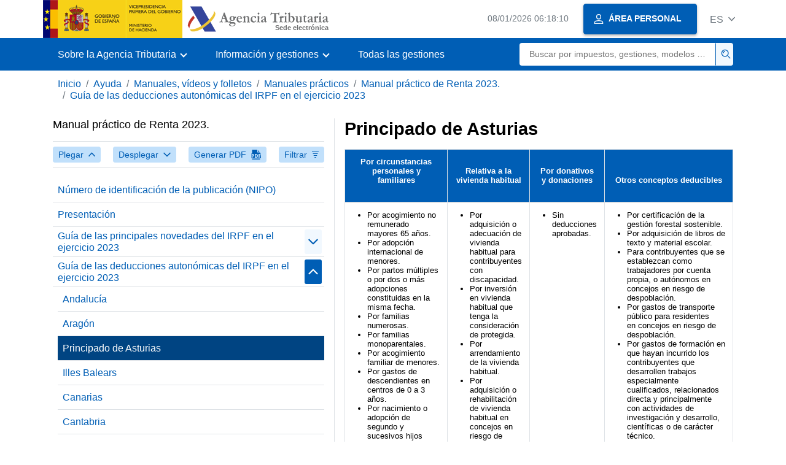

--- FILE ---
content_type: text/html
request_url: https://sede.agenciatributaria.gob.es/Sede/ayuda/manuales-videos-folletos/manuales-practicos/irpf-2023/guia-deducciones-autonomicas/principado-asturias.html
body_size: 11042
content:
<!DOCTYPE html>
<html lang="es">
<head>
<meta charset="utf-8">
    <meta name="site" content="Sede"/>
	<link href="/static_files/common/css/aeat.07.css" rel="stylesheet" type="text/css">
<meta title="AEATviewport" content="width=device-width, initial-scale=1.0" name="viewport">
<title>Agencia Tributaria: Principado de Asturias</title><meta name="ObjectId" content="8ed5d70b2a429810VgnVCM100000dc381e0aRCRD"/><meta name="keyword" content="Ayuda, Manuales, vídeos y folletos, Manuales prácticos"/>
 
    <meta name="detalle" content="manuales"/> 
</head>
<body>
	<div id="body" class="s_Sede p_estandar t_manuales">
		<header id="AEAT_header" class="header_aeat d-print-none d-app-none" >
    <!-- CABECERA -->
   	<!--googleoff: index-->
	<a class="focus-only" href="#acc-main">Saltar al contenido principal</a>
	<div class="header-sup_aeat w-100">
	  <div class="container">	  		
		<div class="row">
		<!-- CABECERA IZQUIERDA-->
	   	<div id="topIzquierda" class="pl-0"><nav class="header-contLogos_aeat"><a href="/Sede/inicio.html" title="P&aacute;gina de inicio" class="header-logosPrincipales_aeat"><span class="logoGobierno Sede">Logotipo Gobierno de España</span><span class="logoAEAT logoSite logoSede ml-2 overflow-hidden">Logotipo Organismo</span></a></nav></div><!-- CABECERA IZQUIERDA FIN -->
</div>
	  </div>	
	</div>
	<!--googleon: index-->
	<!-- CABECERA FIN -->
    <!-- MENU -->
   	<!--googleoff: index--><div class="w-100 bg-primary p-1"><div class="container"><div class="row justify-content-between align-items-center"><button class="header-btnMovil_aeat text-white d-lg-none col-2 btn btn-link" type="button" id="menuPrincipal"><i class="aeat-ico fa-ico-menu ico-size-2 w-100" title="Abrir men&uacute; m&oacute;vil" aria-hidden="true" role="presentation"></i><span class="sr-only">Menú móvil</span></button><nav id="aeat_menuPrincipal" class="navbar-dark navbar navbar-expand-lg p-0 col-12 col-xl-8 col-lg-9 d-none d-lg-flex" aria-label="Menú principal"><!--clase para movil: header-navMovil_aeat--><ul class="navbar-nav"><li class="nav-item"><a href="#" class="py-3 px-4 nav-link dropdown-toggle invisible" role="button"><span>Aqui se cargarán las opciones del menú cuando estén disponibles</span></a></li></ul></nav></div></div></div><!--googleon: index-->
<!-- MENU FIN -->
</header><nav aria-label="Migas navegación" class="js-nav-principal d-print-none d-app-none">
	<ol class="breadcrumb container bg-transparent px-md-4 px-3">           
<li class="d-none d-md-block breadcrumb-item"><a data-aeat-id='b3552c121d27c610VgnVCM100000dc381e0aRCRD' href='/Sede/inicio.html'>Inicio</a></li><li class="d-none d-md-block breadcrumb-item"><a data-aeat-id='0f1ed8601c4bd610VgnVCM100000dc381e0aRCRD' href='/Sede/ayuda.html'>Ayuda</a></li><li class="d-none d-md-block breadcrumb-item"><a data-aeat-id='9fd958b46ecfd610VgnVCM100000dc381e0aRCRD' href='/Sede/ayuda/manuales-videos-folletos.html'>Manuales, vídeos y folletos</a></li><li class="d-none d-md-block breadcrumb-item"><a data-aeat-id='6733e2521f8dd610VgnVCM100000dc381e0aRCRD' href='/Sede/manuales-practicos.html'>Manuales prácticos</a></li><li class="d-none d-md-block breadcrumb-item"><a data-aeat-id='4d9fd70b2a429810VgnVCM100000dc381e0aRCRD' href='/Sede/Ayuda/23Manual/100.html'>Manual práctico de Renta 2023.</a></li><li class="breadcrumb-item breadcrumb-item__volver"><a data-aeat-id='aac5d70b2a429810VgnVCM100000dc381e0aRCRD' href='/Sede/ayuda/manuales-videos-folletos/manuales-practicos/irpf-2023/guia-deducciones-autonomicas.html'><i class="aeat-ico fa-ico-chevron-left ico-size-mini mr-2 d-md-none" aria-hidden="true" role="presentation"></i>Guía de las deducciones autonómicas del IRPF en el ejercicio 2023</a></li>
</ol>
</nav><div class="container container-text js-container container-print">
			<div class="row">

				<button class="d-lg-none btn btn-sm btn-secondary cursor-pointer pb-1 position-fixed left-0 bottom-0 z-index-1 m-3 shadow-sm d-print-none" data-toggle="modal" data-target="#indice-modal">
					<i class="aeat-ico fa-ico-indice-sm ico-size-1 mr-2" aria-hidden="true" role="presentation"></i>
		        	Índice
		      	</button>
<a id="manual-initial-page" href="/Sede/Ayuda/23Manual/100.html" class="d-none">Manual práctico de Renta 2023.</a>
<div class="d-lg-block col-12 col-lg-5 border-lg-right js-aeat-modal-lg d-print-none" id="indice-modal">
</div>
<main class="col-12 col-lg-7 my-3 my-lg-0 col-print-12 print-m-0 print-p-0" id="acc-main">
					<h1 id="js-nombre-canal" class="font-weight-bold mb-3">Principado de Asturias</h1><table class="page-break-after--always_pdf" summary="gu&iacute;a de deducciones auton&oacute;micas del IRPF de la Comunidad Aut&oacute;noma del Principado de Asturias">
<thead>
<tr>
<th>
<p class="letrita">Por circunstancias personales y familiares</p>
</th>
<th>
<p class="letrita">Relativa a la vivienda habitual</p>
</th>
<th>
<p class="letrita">Por donativos y donaciones</p>
</th>
<th>
<p class="letrita">Otros conceptos deducibles</p>
</th>
</tr>
</thead>
<tbody>
<tr>
<td>
<ul>
<li class="letrita">Por acogimiento no remunerado mayores 65 a&ntilde;os.</li>
<li class="letrita">Por adopci&oacute;n internacional de menores.</li>
<li class="letrita">Por partos m&uacute;ltiples o por dos o m&aacute;s adopciones constituidas en la misma fecha.</li>
<li class="letrita">Por familias numerosas.</li>
<li class="letrita">Por familias monoparentales.</li>
<li class="letrita">Por acogimiento familiar de menores.</li>
<li class="letrita">Por gastos de descendientes en centros de 0 a 3 a&ntilde;os.</li>
<li class="letrita">Por nacimiento o adopci&oacute;n de segundo y sucesivos hijos en&nbsp;concejos en riesgo de despoblaci&oacute;n.</li>
<li class="letrita">Por el cuidado de descendientes o adoptados de hasta 25 a&ntilde;os de edad.</li>
<li class="letrita">Por la obtenci&oacute;n de ayudas o subvenciones otorgadas por el Principado de Asturias a enfermos de Esclerosis Lateral Amiotr&oacute;fica.</li>
</ul>
</td>
<td>
<ul>
<li class="letrita">Por adquisici&oacute;n o adecuaci&oacute;n de vivienda habitual para contribuyentes con discapacidad.</li>
<li class="letrita">Por inversi&oacute;n en vivienda habitual que tenga la consideraci&oacute;n de protegida.</li>
<li class="letrita">Por arrendamiento de la vivienda habitual.</li>
<li class="letrita">Por adquisici&oacute;n o rehabilitaci&oacute;n de vivienda habitual en concejos en riesgo de despoblaci&oacute;n.</li>
</ul>
</td>
<td>
<ul>
<li class="letrita">Sin deducciones aprobadas.</li>
</ul>
</td>
<td>
<ul>
<li class="letrita">Por certificaci&oacute;n de la gesti&oacute;n forestal sostenible.</li>
<li class="letrita">Por adquisici&oacute;n de libros de texto y material escolar.</li>
<li class="letrita">Para contribuyentes que se establezcan como trabajadores por cuenta propia, o aut&oacute;nomos en concejos en riesgo de despoblaci&oacute;n.</li>
<li class="letrita">Por gastos de transporte p&uacute;blico para residentes en&nbsp;concejos en riesgo de despoblaci&oacute;n.</li>
<li class="letrita">Por gastos de formaci&oacute;n en que hayan incurrido los contribuyentes que desarrollen trabajos especialmente cualificados, relacionados directa y principalmente con actividades de investigaci&oacute;n y desarrollo, cient&iacute;ficas o de car&aacute;cter t&eacute;cnico.</li>
<li class="letrita">Para contribuyentes que trasladen su domicilio fiscal al Principado de Asturias por motivos laborales.</li>
<li class="letrita ">Por adquisici&oacute;n de veh&iacute;culos el&eacute;ctricos.</li>
<li class="letrita ">Por emancipaci&oacute;n de j&oacute;venes de hasta 35 a&ntilde;os de edad.</li>
</ul>
</td>
</tr>
</tbody>
</table><!--MODAL IMPRESIÓN--><div class="modal fade js-no-imprimir" id="htmlToPdfModal" tabindex="-1" role="dialog" aria-labelledby="htmlToPdfModalTitle" aria-hidden="true"><div class="modal-dialog" role="document"><form class="modal-content"><div class="modal-header"><p class="modal-title d-flex align-items-center" id="htmlToPdfModalTitle"><i class="aeat-ico fa-ico-pdf ico-size-2 mr-2 text-primary" role="presentation" aria-hidden="true"></i>Generar PDF</p><button type="button" class="close cursor-pointer" data-dismiss="modal" aria-label="Close"><i class="aeat-ico fa-ico-cerrar-sm ico-size-2" role="presentation" aria-hidden="true"></i><span class="sr-only">Cerrar</span></button></div><div class="modal-body"><p>La generación del PDF puede tardar varios minutos dependiendo de la cantidad de información.</p><p>Seleccione la información que desee incluir en el PDF:</p><ul id='type-pdf-selector' class='list-unstyled pl-3 js-aeat-group-switch'><li class='mb-2'><div class='custom-control custom-switch'><input type='radio' class='custom-control-input' id='pdf-Apartado' value='Apartado' name="type-pdf-selector"><label class='custom-control-label' for='pdf-Apartado'>Página actual</label></div></li><li class='mb-2'><div class='custom-control custom-switch'><input type='radio' class='custom-control-input' id='pdf-SubApartados' value='SubApartados' name="type-pdf-selector"><label class='custom-control-label' for='pdf-SubApartados'>Apartado actual y subapartados</label></div></li><li class='mb-2'><div class='custom-control custom-switch'><input type='radio' class='custom-control-input' id='pdf-Todo' value='Todo' name="type-pdf-selector"><label class='custom-control-label' for='pdf-Todo'>Todo el documento</label></div></li></ul><p>Puede cancelar la generación del PDF en cualquier momento.</p></div><div class='modal-footer'><button type='button' class='btn btn-secondary' data-dismiss='modal'>Cancelar</button><button id='btn-continue-to-pdf' type='button' class='btn btn-primary' disabled>Continuar</button></div></form></div></div><!-- FIN MODAL IMPRESIÓN --></main>
</div>
   		</div> 
  		<!--googleoff: index-->
  		<footer class="bg-primary d-print-none d-app-none d-inline-block w-100" >
<noscript><div class="container py-3"><div class="row"><a class="text-white"   href="https://sede.agenciatributaria.gob.es/Sede/condiciones-uso-sede-electronica/accesibilidad/declaracion-accesibilidad.html">Accesibilidad</a></div></div></noscript><div id="js-pie-fecha-social" class="container pb-3"><div class="row"><div id="last-update" class="col mb-2"><p class="small text-center text-white mb-0">Página actualizada: <time datetime="2024-03-18">18/marzo/2024</time></p></div></div></div></footer><!--googleon: index--> 
	</div>
	<div class="d-none">
   <span class="js-responsive d-xs-block"></span>
   <span class="js-responsive d-sm-block"></span>
   <span class="js-responsive d-md-block"></span>
   <span class="js-responsive d-lg-block"></span>
   <span class="js-responsive d-xl-block"></span>
   <span class="js-responsive d-xxl-block"></span>
   <span class="js-responsive d-xxxl-block"></span>
 </div>
<link href="/static_files/common/css/aeat.07.print.css" rel="stylesheet" type="text/css">
<script type="text/javascript" src="/static_files/common/script/aeat.07.js"></script>
</body>
</html>


--- FILE ---
content_type: text/html
request_url: https://sede.agenciatributaria.gob.es/Sede/Ayuda/23Manual/100.html
body_size: 963584
content:
<!DOCTYPE html>
<html lang="es">
<head>
<meta charset="utf-8">
    <meta name="site" content="Sede"/>
	<link href="/static_files/common/css/aeat.07.css" rel="stylesheet" type="text/css">
<meta title="AEATviewport" content="width=device-width, initial-scale=1.0" name="viewport">
<title>Agencia Tributaria: Manual práctico de Renta 2023.</title><meta name="ObjectId" content="4d9fd70b2a429810VgnVCM100000dc381e0aRCRD"/><meta name="keyword" content="Ayuda, Manuales, vídeos y folletos, Manuales prácticos"/>
 
    <meta name="detalle" content="manuales"/> 
</head>
<body>
	<div id="body" class="s_Sede p_estandar t_manuales">
		<header id="AEAT_header" class="header_aeat d-print-none d-app-none" >
    <!-- CABECERA -->
   	<!--googleoff: index-->
	<a class="focus-only" href="#acc-main">Saltar al contenido principal</a>
	<div class="header-sup_aeat w-100">
	  <div class="container">	  		
		<div class="row">
		<!-- CABECERA IZQUIERDA-->
	   	<div id="topIzquierda" class="pl-0"><nav class="header-contLogos_aeat"><a href="/Sede/inicio.html" title="P&aacute;gina de inicio" class="header-logosPrincipales_aeat"><span class="logoGobierno Sede">Logotipo Gobierno de España</span><span class="logoAEAT logoSite logoSede ml-2 overflow-hidden">Logotipo Organismo</span></a></nav></div><!-- CABECERA IZQUIERDA FIN -->
</div>
	  </div>	
	</div>
	<!--googleon: index-->
	<!-- CABECERA FIN -->
    <!-- MENU -->
   	<!--googleoff: index--><div class="w-100 bg-primary p-1"><div class="container"><div class="row justify-content-between align-items-center"><button class="header-btnMovil_aeat text-white d-lg-none col-2 btn btn-link" type="button" id="menuPrincipal"><i class="aeat-ico fa-ico-menu ico-size-2 w-100" title="Abrir men&uacute; m&oacute;vil" aria-hidden="true" role="presentation"></i><span class="sr-only">Menú móvil</span></button><nav id="aeat_menuPrincipal" class="navbar-dark navbar navbar-expand-lg p-0 col-12 col-xl-8 col-lg-9 d-none d-lg-flex" aria-label="Menú principal"><!--clase para movil: header-navMovil_aeat--><ul class="navbar-nav"><li class="nav-item"><a href="#" class="py-3 px-4 nav-link dropdown-toggle invisible" role="button"><span>Aqui se cargarán las opciones del menú cuando estén disponibles</span></a></li></ul></nav></div></div></div><!--googleon: index-->
<!-- MENU FIN -->
</header><nav aria-label="Migas navegación" class="js-nav-principal d-print-none d-app-none">
	<ol class="breadcrumb container bg-transparent px-md-4 px-3">           
<li class="d-none d-md-block breadcrumb-item"><a data-aeat-id='b3552c121d27c610VgnVCM100000dc381e0aRCRD' href='/Sede/inicio.html'>Inicio</a></li><li class="d-none d-md-block breadcrumb-item"><a data-aeat-id='0f1ed8601c4bd610VgnVCM100000dc381e0aRCRD' href='/Sede/ayuda.html'>Ayuda</a></li><li class="d-none d-md-block breadcrumb-item"><a data-aeat-id='9fd958b46ecfd610VgnVCM100000dc381e0aRCRD' href='/Sede/ayuda/manuales-videos-folletos.html'>Manuales, vídeos y folletos</a></li><li class="breadcrumb-item breadcrumb-item__volver"><a data-aeat-id='6733e2521f8dd610VgnVCM100000dc381e0aRCRD' href='/Sede/manuales-practicos.html'><i class="aeat-ico fa-ico-chevron-left ico-size-mini mr-2 d-md-none" aria-hidden="true" role="presentation"></i>Manuales prácticos</a></li>
</ol>
</nav><div class="container container-text js-container container-print">
			<div class="row">

				<button class="d-lg-none btn btn-sm btn-secondary cursor-pointer pb-1 position-fixed left-0 bottom-0 z-index-1 m-3 shadow-sm d-print-none" data-toggle="modal" data-target="#indice-modal">
					<i class="aeat-ico fa-ico-indice-sm ico-size-1 mr-2" aria-hidden="true" role="presentation"></i>
		        	Índice
		      	</button>
<div class="d-lg-block col-12 col-lg-5 border-lg-right js-aeat-modal-lg d-print-none" id="indice-modal">
<aside class="w-100 row mx-0 mb-3"><div class="d-flex justify-content-between"><h2 class="h4 mb-3" data-aeat-id="4d9fd70b2a429810VgnVCM100000dc381e0aRCRD"><span class="sr-only">Índice de </span>Manual práctico de Renta 2023.</h2><button type="button" class="close cursor-pointer d-lg-none ml-2 align-self-start" data-dismiss="modal" aria-label="Close"><i class="aeat-ico fa-ico-cerrar-sm ico-size-2" aria-hidden="true" role="presentation"></i></button></div><div class="d-print-none border-top border-bottom py-2 d-flex w-100 justify-content-between"><button class="btn btn-light-primary text-primary btn-sm d-flex align-items-center cursor-pointer js-btn-plegar-todo" type="button" data-target=".multi-collapse" aria-expanded="false" aria-controls=""><span class="d-none d-xs-block">Plegar</span><i class="aeat-ico fa-ico-chevron-up ico-size-mini ml-xs-2" role="presentation" aria-hidden="true"></i></button><button class="btn btn-light-primary btn-light-primary text-primary btn-sm d-flex align-items-center cursor-pointer js-btn-desplegar-todo" type="button" data-target=".multi-collapse" aria-expanded="false" aria-controls=""><span class="d-none d-xs-block">Desplegar</span><i class="aeat-ico fa-ico-chevron-down ico-size-mini ml-xs-2" role="presentation" aria-hidden="true"></i></button><button class="btn btn-light-primary text-primary btn-sm d-flex d-app-none align-items-center cursor-pointer js-btn-to-pdf" type="button"><span class="d-none d-xs-block">Generar PDF</span><i class="aeat-ico fa-ico-pdf ico-size-1 ml-xs-2 text-primary" role="presentation" aria-hidden="true"></i></button><button class="btn btn-light-primary text-primary btn-sm d-flex align-items-center cursor-pointer" type="button" data-toggle="collapse" href="#filtros" aria-expanded="false" aria-controls="filtros"><span class="d-none d-sm-block">Filtrar</span><i class="aeat-ico fa-ico-filtrar-sm ico-size-mini ml-sm-2" role="presentation" aria-hidden="true"></i></button></div><div class="mt-3 w-100 collapse" id="filtros"><label for="slc-filtro-manual">Filtrar por nombre</label><select class="js-aeat-select" id="slc-filtro-manual" data-placeholder="Filtrar por nombre"><option value="" selected></option><option value="2e5332b7eea29810VgnVCM100000dc381e0aRCRD">26. Ingreso mínimo vital, renta mínima de inserción y ayudas víctimas de delitos violentos y de violencia de género</option><option value="ea67241e25b29810VgnVCM100000dc381e0aRCRD">Por arrendamiento o pago para la cesión en uso de la vivienda habitual </option><option value="30a164a0d3b29810VgnVCM100000dc381e0aRCRD">Reducción por adquisición de gasóleo agrícola: 35 por 100</option><option value="385632b7eea29810VgnVCM100000dc381e0aRCRD">En particular, análisis de los gastos del artículo 19.2.f) de la Ley del IRPF</option><option value="d634241e25b29810VgnVCM100000dc381e0aRCRD">Para contribuyentes que hayan quedado viudos en los ejercicios 2021, 2022 y 2023</option><option value="a3e564a0d3b29810VgnVCM100000dc381e0aRCRD">Transmisión de acciones o participaciones por las que se hubiera practicado la deducción por inversión en empresas de nueva o reciente creación con reinversión del importe obtenido en otra entidad de nueva o reciente creación</option><option value="6b7f241e25b29810VgnVCM100000dc381e0aRCRD">Para contribuyentes con discapacidad</option><option value="e4b6241e25b29810VgnVCM100000dc381e0aRCRD">Por cada hijo de 0 a 3 años de contribuyentes que tengan su residencia o trasladen la misma a pequeños municipios de La Rioja en el periodo impositivo y la mantengan durante un plazo de al menos 3 años consecutivos</option><option value="e2a7241e25b29810VgnVCM100000dc381e0aRCRD">Por donaciones o cesiones de uso o comodatos para otros fines de carácter cultural, científico o deportivo no profesional</option><option value="6f6732b7eea29810VgnVCM100000dc381e0aRCRD">Determinación del rendimiento neto</option><option value="7e5964a0d3b29810VgnVCM100000dc381e0aRCRD">Ejemplos</option><option value="bdf164a0d3b29810VgnVCM100000dc381e0aRCRD">Introducción: esquema</option><option value="19c2241e25b29810VgnVCM100000dc381e0aRCRD">Por inversiones o donaciones a entidades de la Economía Social establecidas en Cantabria</option><option value="63bf241e25b29810VgnVCM100000dc381e0aRCRD">Por gastos educativos</option><option value="3043241e25b29810VgnVCM100000dc381e0aRCRD">Por adquisición o rehabilitación de la vivienda habitual en zonas rurales </option><option value="66ee64a0d3b29810VgnVCM100000dc381e0aRCRD">Epígrafe IAE: 659.6 - Comercio al por menor de juguetes, artículos de deporte, prendas deportivas de vestido, calzado y tocado, armas, cartuchería y artículos de pirotecnia</option><option value="cc29f58e0ba29810VgnVCM100000dc381e0aRCRD">Contenido del régimen especial y momento de la imputación</option><option value="95c464a0d3b29810VgnVCM100000dc381e0aRCRD">Especialidades en la tributación de los socios contribuyentes del IRPF de sociedades civiles que han pasado a ser contribuyentes del Impuesto sobre Sociedades</option><option value="1613241e25b29810VgnVCM100000dc381e0aRCRD">Por acogimiento no remunerado de mayores de 65 años o con discapacidad</option><option value="eb97241e25b29810VgnVCM100000dc381e0aRCRD">Por donaciones destinadas al fomento de la Lengua Valenciana</option><option value="efecf58e0ba29810VgnVCM100000dc381e0aRCRD">Comunidad Autónoma de Andalucía</option><option value="c693d37b0aa29810VgnVCM100000dc381e0aRCRD">Capítulo 4. Rendimientos del capital inmobiliario</option><option value="e85464a0d3b29810VgnVCM100000dc381e0aRCRD">Ejemplo 1: Determinación del importe de la ganancia derivada de la transmisión onerosa de un inmueble adquirido con anterioridad a 31 de diciembre de 1994</option><option value="e1d164a0d3b29810VgnVCM100000dc381e0aRCRD">Índice 5. Actividades de agricultura ecológica</option><option value="8fc76e99b18bb810VgnVCM100000dc381e0aRCRD">A. En general: régimen aplicable a trabajadores desplazados a territorio español</option><option value="121a241e25b29810VgnVCM100000dc381e0aRCRD">e) Inversiones anticipadas de futuras dotaciones</option><option value="89dc241e25b29810VgnVCM100000dc381e0aRCRD">Requisitos y otras condiciones para la aplicación de las deducciones</option><option value="2d2332b7eea29810VgnVCM100000dc381e0aRCRD">14. Prestaciones por desempleo percibidas en la modalidad de pago único</option><option value="eb0df58e0ba29810VgnVCM100000dc381e0aRCRD">Comunidad Autónoma de Canarias</option><option value="f39464a0d3b29810VgnVCM100000dc381e0aRCRD"> Transmisión de acciones o participaciones adquiridas antes del 31 de diciembre de 1994</option><option value="f26232b7eea29810VgnVCM100000dc381e0aRCRD">B) Becas de formación de investigadores</option><option value="2360241e25b29810VgnVCM100000dc381e0aRCRD">Por inversión en vivienda habitual que tenga la consideración de protegida</option><option value="d504241e25b29810VgnVCM100000dc381e0aRCRD">Por cuotas a la Seguridad Social de empleados del hogar</option><option value="78dd241e25b29810VgnVCM100000dc381e0aRCRD">Recargos aplicables</option><option value="845464a0d3b29810VgnVCM100000dc381e0aRCRD">Ejemplos</option><option value="12ebf58e0ba29810VgnVCM100000dc381e0aRCRD">Concepto y requisitos de los descendientes</option><option value="e3d7241e25b29810VgnVCM100000dc381e0aRCRD">Por obras de conservación o mejora de la calidad, sostenibilidad y accesibilidad en la vivienda habitual efectuadas en 2014 y 2015</option><option value="e8d2241e25b29810VgnVCM100000dc381e0aRCRD">Comunidad Autónoma de Castilla-La Mancha</option><option value="3c1564a0d3b29810VgnVCM100000dc381e0aRCRD">Régimen general</option><option value="c12a64a0d3b29810VgnVCM100000dc381e0aRCRD">8. Pérdidas por deterioro de los créditos derivados de las posibles insolvencias de los deudores</option><option value="35c3d37b0aa29810VgnVCM100000dc381e0aRCRD">Intereses y demás gastos de financiación y de conservación y reparación del inmueble</option><option value="984f64a0d3b29810VgnVCM100000dc381e0aRCRD">Epígrafe IAE: 662.2 - Comercio al por menor de toda clase de artículos, incluyendo alimentación y bebidas, en establecimientos distintos de los especificados en el Grupo 661 y en el epígrafe 662.1</option><option value="fd6332b7eea29810VgnVCM100000dc381e0aRCRD">Otras rentas exentas</option><option value="add064a0d3b29810VgnVCM100000dc381e0aRCRD">Actividad 1: Agrícola o ganadera susceptible de estar incluida en el régimen especial de la agricultura, ganadería y pesca del IVA</option><option value="4a9064a0d3b29810VgnVCM100000dc381e0aRCRD">1. Actividades incluidas en la relación contenida en la Orden HFP/1172/2022, de 29 de noviembre</option><option value="f6ba241e25b29810VgnVCM100000dc381e0aRCRD">Ejemplo: Deducción por rentas obtenidas en Ceuta o Melilla</option><option value="29ee2033ecd8a810VgnVCM100000dc381e0aRCRD">Por obtención de subvenciones o ayudas para paliar el impacto provocado por la inflación durante el año 2023</option><option value="5109f58e0ba29810VgnVCM100000dc381e0aRCRD">Obligaciones formales especificas derivadas del régimen de transparencia fiscal internacional</option><option value="8f06d70b2a429810VgnVCM100000dc381e0aRCRD">Extremadura</option><option value="ead7241e25b29810VgnVCM100000dc381e0aRCRD">Por cantidades procedentes de ayudas públicas concedidas por la Generalitat en virtud del Decreto Ley 3/2020, de 10 de abril, a trabajadores y las trabajadoras afectados por un ERTE y a los que han reducido la jornada laboral por conciliación familiar con motivo de la declaración del estado de alarma por la crisis sanitaria provocada por la Covid-19 </option><option value="455264a0d3b29810VgnVCM100000dc381e0aRCRD">Balears (Illes)</option><option value="39f464a0d3b29810VgnVCM100000dc381e0aRCRD">Régimen especial de diferimiento de la tributación</option><option value="6fb60b234a4ab810VgnVCM100000dc381e0aRCRD">Plazo y forma de presentación de las declaraciones</option><option value="546886c65239a810VgnVCM100000dc381e0aRCRD">Por adquisición de vivienda habitual por nacimiento o adopción de hijos</option><option value="659332b7eea29810VgnVCM100000dc381e0aRCRD">1. En general</option><option value="e1fbf58e0ba29810VgnVCM100000dc381e0aRCRD">Mínimo por ascendientes</option><option value="89a964a0d3b29810VgnVCM100000dc381e0aRCRD">7. Variación de existencias (solo si hay un aumento de existencias al final del ejercicio)</option><option value="a11464a0d3b29810VgnVCM100000dc381e0aRCRD">1. Requisitos para la aplicación del régimen transitorio</option><option value="02cbf58e0ba29810VgnVCM100000dc381e0aRCRD">Capítulo 14. Adecuación del impuesto a las circunstancias personales y familiares del contribuyente: mínimo personal y familiar</option><option value="262332b7eea29810VgnVCM100000dc381e0aRCRD">19. Prestaciones percibidas por entierro o sepelio</option><option value="0b2e64a0d3b29810VgnVCM100000dc381e0aRCRD">Epígrafe IAE: 644.1 - Comercio al por menor de pan, pastelería, confitería y similares y de leche y productos lácteos</option><option value="694664a0d3b29810VgnVCM100000dc381e0aRCRD">Ganancias o pérdidas patrimoniales procedentes de ejercicios anteriores</option><option value="23e3d37b0aa29810VgnVCM100000dc381e0aRCRD">Gastos no deducibles</option><option value="ff6d54f1a01ba810VgnVCM100000dc381e0aRCRD">Para paliar la subida de los intereses de los préstamos hipotecarios destinados a la adquisición de vivienda habitual</option><option value="0975d70b2a429810VgnVCM100000dc381e0aRCRD">Rendimiento de actividades económicas</option><option value="393532b7eea29810VgnVCM100000dc381e0aRCRD">c) Gastos por seguros de enfermedad</option><option value="eb46241e25b29810VgnVCM100000dc381e0aRCRD">Por nacimiento y adopción de hijos</option><option value="3007d37b0aa29810VgnVCM100000dc381e0aRCRD">Cuadros: Métodos y modalidades de determinación del rendimiento neto de actividades económicas: estimación objetiva</option><option value="cefc64a0d3b29810VgnVCM100000dc381e0aRCRD">2. Importes de los rendimientos anuales por unidad de módulo antes de amortización </option><option value="bc24d37b0aa29810VgnVCM100000dc381e0aRCRD">Datos particulares de cada inmueble</option><option value="25056c26518cb810VgnVCM100000dc381e0aRCRD">Artículo 38 ter LIS "Deducción por contribuciones empresariales a sistemas de previsión social empresarial"</option><option value="92d432b7eea29810VgnVCM100000dc381e0aRCRD">g) Derechos especiales de contenido económico que se reserven los fundadores o promotores de una sociedad</option><option value="acd964a0d3b29810VgnVCM100000dc381e0aRCRD">a. Arrendamientos y cánones</option><option value="2ec232b7eea29810VgnVCM100000dc381e0aRCRD">H) Indemnizaciones exentas derivadas de la extinción de relaciones laborales especiales</option><option value="620f64a0d3b29810VgnVCM100000dc381e0aRCRD">Epígrafe IAE: 971.1 - Tinte, limpieza en seco, lavado y planchado de ropas hechas y de prendas y artículos del hogar usados</option><option value="a2c17b0a032db810VgnVCM100000dc381e0aRCRD">Régimen fiscal especial de las Illes Balears</option><option value="9a4532b7eea29810VgnVCM100000dc381e0aRCRD">d) Prestación de determinados servicios de educación a los hijos de los empleados de centros educativos autorizados</option><option value="330864a0d3b29810VgnVCM100000dc381e0aRCRD">Instrumentación</option><option value="68f132b7eea29810VgnVCM100000dc381e0aRCRD">Cesión parcial del IRPF a las Comunidades Autónomas</option><option value="c65232b7eea29810VgnVCM100000dc381e0aRCRD">10. Becas</option><option value="e316241e25b29810VgnVCM100000dc381e0aRCRD">Para contribuyentes con discapacidad</option><option value="b6f164a0d3b29810VgnVCM100000dc381e0aRCRD">Fase 5ª: Determinación del rendimiento neto reducido de la actividad</option><option value="933f625d7e8bb810VgnVCM100000dc381e0aRCRD">Duración</option><option value="ec76241e25b29810VgnVCM100000dc381e0aRCRD">Por suministro de luz y gas de uso doméstico para los jóvenes emancipados</option><option value="f2dc64a0d3b29810VgnVCM100000dc381e0aRCRD">Módulo "Asientos"</option><option value="52f432b7eea29810VgnVCM100000dc381e0aRCRD">j) Retribuciones derivadas de relaciones laborales de carácter especial</option><option value="2ae3d37b0aa29810VgnVCM100000dc381e0aRCRD">Rendimiento neto</option><option value="6c9332b7eea29810VgnVCM100000dc381e0aRCRD">2. Supuesto especial: Cláusulas suelo</option><option value="4b78f58e0ba29810VgnVCM100000dc381e0aRCRD">b) Reglas especiales</option><option value="364564a0d3b29810VgnVCM100000dc381e0aRCRD">Régimen especial de diferimiento fiscal del canje de valores</option><option value="4bc4d70b2a429810VgnVCM100000dc381e0aRCRD">Comunidad Autónoma de Illes Balears</option><option value="d9c8241e25b29810VgnVCM100000dc381e0aRCRD">Condiciones y requisitos de carácter general</option><option value="421b64a0d3b29810VgnVCM100000dc381e0aRCRD">2. Reducción para contribuyentes con rentas no exentas inferiores a 12.000 euros</option><option value="f408ad3f86b29810VgnVCM100000dc381e0aRCRD">Por el incremento de los costes de la financiación ajena en la inversión de la vivienda habitual</option><option value="c5ba64a0d3b29810VgnVCM100000dc381e0aRCRD">Incentivos fiscales aplicables a empresas de reducida dimensión</option><option value="09e532b7eea29810VgnVCM100000dc381e0aRCRD">Reducciones aplicables sobre determinados rendimientos íntegros</option><option value="647f241e25b29810VgnVCM100000dc381e0aRCRD">Para el padre o madre de familia monoparental y, en su caso, con ascendientes mayores de 75 años</option><option value="6000241e25b29810VgnVCM100000dc381e0aRCRD">Por adquisición o rehabilitación de vivienda habitual en núcleos rurales o análogos</option><option value="b646241e25b29810VgnVCM100000dc381e0aRCRD">Comunidad Autónoma de La Rioja</option><option value="2e1b241e25b29810VgnVCM100000dc381e0aRCRD">Ejemplo: Deducción por obras de mejora que reduzcan el consumo de energía primaria no renovable</option><option value="e367241e25b29810VgnVCM100000dc381e0aRCRD">Por adquisición de vivienda habitual por personas con discapacidad</option><option value="7796d37b0aa29810VgnVCM100000dc381e0aRCRD">Claves de actividades económicas en IRPF</option><option value="e21df58e0ba29810VgnVCM100000dc381e0aRCRD">Comunidad Autónoma de Cantabria</option><option value="9f4f64a0d3b29810VgnVCM100000dc381e0aRCRD">Epígrafe IAE: 663.1 - Comercio al por menor fuera de un establecimiento comercial permanente de productos alimenticios, incluso bebidas y helados</option><option value="e576241e25b29810VgnVCM100000dc381e0aRCRD">Por acceso a Internet para los jóvenes emancipados</option><option value="fa0b241e25b29810VgnVCM100000dc381e0aRCRD">2. Deducción por obras de mejora que reduzcan el consumo de energía primaria no renovable </option><option value="716164a0d3b29810VgnVCM100000dc381e0aRCRD">Subvenciones corrientes y de capital</option><option value="fc8464a0d3b29810VgnVCM100000dc381e0aRCRD">Transmisión de derechos de suscripción</option><option value="fb3c241e25b29810VgnVCM100000dc381e0aRCRD">Deducción por doble imposición internacional, por razón de las rentas obtenidas y gravadas en el extranjero</option><option value="4478f58e0ba29810VgnVCM100000dc381e0aRCRD">a) Regla general</option><option value="dd34241e25b29810VgnVCM100000dc381e0aRCRD">Por donativos a entidades que fomentan el uso de la lengua catalana o de la occitana</option><option value="09b3d37b0aa29810VgnVCM100000dc381e0aRCRD">Rendimientos del capital inmobiliario estimados y operaciones vinculadas</option><option value="1a89f58e0ba29810VgnVCM100000dc381e0aRCRD">Régimen especial: Ganancias patrimoniales por cambio de residencia</option><option value="133264a0d3b29810VgnVCM100000dc381e0aRCRD">Andalucía</option><option value="1d5164a0d3b29810VgnVCM100000dc381e0aRCRD">4. Subvenciones, ayudas y demás transferencias recibidas</option><option value="7d5a241e25b29810VgnVCM100000dc381e0aRCRD">1. Porcentajes aplicable</option><option value="2acdf58e0ba29810VgnVCM100000dc381e0aRCRD">Anualidades por alimentos en favor de los hijos</option><option value="746a241e25b29810VgnVCM100000dc381e0aRCRD">2. Actividades prioritarias de mecenazgo en 2023</option><option value="0005d70b2a429810VgnVCM100000dc381e0aRCRD">Comunidad Autónoma de Extremadura</option><option value="27c232b7eea29810VgnVCM100000dc381e0aRCRD">F) Indemnizaciones exentas derivadas de la extinción de la relación laboral por muerte, jubilación o incapacidad del empresario o por extinción de la personalidad jurídica del contratante</option><option value="1dd6241e25b29810VgnVCM100000dc381e0aRCRD">2. Por donaciones para la investigación, conservación, restauración, rehabilitación, consolidación, difusión, exposición y adquisición de bienes de interés cultural del Patrimonio Histórico de La Rioja </option><option value="686732b7eea29810VgnVCM100000dc381e0aRCRD">Gastos deducibles: de administración y depósito</option><option value="2166d37b0aa29810VgnVCM100000dc381e0aRCRD">Delimitación de los rendimientos de actividades económicas</option><option value="ff69241e25b29810VgnVCM100000dc381e0aRCRD">3. Regímenes especiales de deducciones (Programas de apoyo a acontecimientos de excepcional interés público)</option><option value="6af532b7eea29810VgnVCM100000dc381e0aRCRD">2. Rendimientos calificados reglamentariamente como obtenidos de forma notoriamente irregular en el tiempo: reducción del 30 por 100</option><option value="343632b7eea29810VgnVCM100000dc381e0aRCRD">Cuadros resumen: Reducciones aplicables sobre determinados rendimientos íntegros</option><option value="eac164a0d3b29810VgnVCM100000dc381e0aRCRD">Índice 4. Piensos adquiridos a terceros en más del 50 por 100</option><option value="c339f58e0ba29810VgnVCM100000dc381e0aRCRD">Medidas para evitar la doble imposición</option><option value="110464a0d3b29810VgnVCM100000dc381e0aRCRD">Derivadas de transmisiones onerosas o lucrativas</option><option value="e237241e25b29810VgnVCM100000dc381e0aRCRD">Por conciliación del trabajo con la vida familiar</option><option value="269232b7eea29810VgnVCM100000dc381e0aRCRD">C) Indemnizaciones por daños personales derivadas de contratos de seguro de accidentes</option><option value="e6d018a5cb6ba810VgnVCM100000dc381e0aRCRD">Por donaciones de bienes inscritos en el Inventario del Patrimonio Cultural de la Comunidad Autónoma de la Región de Murcia</option><option value="ffaa241e25b29810VgnVCM100000dc381e0aRCRD">Límite máximo de la deducción</option><option value="8911241e25b29810VgnVCM100000dc381e0aRCRD">Para cursar estudios de educación superior fuera de la isla de residencia habitual</option><option value="d553241e25b29810VgnVCM100000dc381e0aRCRD">Por gastos de guardería</option><option value="2769241e25b29810VgnVCM100000dc381e0aRCRD">Artículo 39.1 LIS (Límite conjunto)</option><option value="e177241e25b29810VgnVCM100000dc381e0aRCRD">Por arrendamiento de una vivienda, como consecuencia de la realización de una actividad, por cuenta propia o ajena, en distinto municipio</option><option value="b0f3241e25b29810VgnVCM100000dc381e0aRCRD">Por partos o adopciones múltiples</option><option value="16c064a0d3b29810VgnVCM100000dc381e0aRCRD">Actividades económicas desarrolladas a través de entidades en régimen de atribución de rentas</option><option value="e151d37b0aa29810VgnVCM100000dc381e0aRCRD">Contribuyentes no obligados a declarar-cuadro resumen</option><option value="fc3d64a0d3b29810VgnVCM100000dc381e0aRCRD">1. Índices correctores especiales</option><option value="31de64a0d3b29810VgnVCM100000dc381e0aRCRD">Epígrafe IAE: 659.3 - Comercio al por menor de aparatos e instrumentos médicos, ortopédicos, ópticos y fotográficos</option><option value="18e9241e25b29810VgnVCM100000dc381e0aRCRD">B. Deducción por inversiones en territorios de África Occidental y por gastos de propaganda y publicidad</option><option value="df24241e25b29810VgnVCM100000dc381e0aRCRD">Por el pago de intereses de préstamos para los estudios de máster y doctorado</option><option value="2f8232b7eea29810VgnVCM100000dc381e0aRCRD">A) Indemnizaciones por daños personales como consecuencia de responsabilidad civil en la cuantía legal o judicialmente reconocida</option><option value="32e70b234a4ab810VgnVCM100000dc381e0aRCRD">Opciones de pago</option><option value="1dc064a0d3b29810VgnVCM100000dc381e0aRCRD">Actividades agrícolas, ganaderas, forestales y de transformación de productos naturales a las que resulta aplicable el método de estimación objetiva en 2023</option><option value="54bf64a0d3b29810VgnVCM100000dc381e0aRCRD">Epígrafe IAE: 663.9 - Comercio al por menor fuera de un establecimiento comercial permanente de otras clases de mercancías n.c.o.p.</option><option value="7cd464a0d3b29810VgnVCM100000dc381e0aRCRD">Régimen general</option><option value="63f532b7eea29810VgnVCM100000dc381e0aRCRD">1. Rendimientos con período de generación superior a dos años, distintos de los derivados de sistemas de previsión social: reducción del 30 por 100</option><option value="5124d37b0aa29810VgnVCM100000dc381e0aRCRD">Declaración bienes inmuebles</option><option value="e107241e25b29810VgnVCM100000dc381e0aRCRD">Por cantidades destinadas a investigación, conservación, restauración, rehabilitación o consolidación de bienes que formen parte del patrimonio histórico de La Rioja</option><option value="497a64a0d3b29810VgnVCM100000dc381e0aRCRD">Reglas de amortización</option><option value="f90a64a0d3b29810VgnVCM100000dc381e0aRCRD">f. Otros servicios exteriores</option><option value="6bfdf58e0ba29810VgnVCM100000dc381e0aRCRD">Tratamiento liquidatorio de las rentas exentas con progresividad que forman parte de la base imponible del ahorro</option><option value="7dc60b234a4ab810VgnVCM100000dc381e0aRCRD">Especialidades en la presentación de declaraciones</option><option value="8102d37b0aa29810VgnVCM100000dc381e0aRCRD">En general: devoluciones derivadas de la normativa del IRPF</option><option value="4195241e25b29810VgnVCM100000dc381e0aRCRD">Por el incremento de los costes de la financiación ajena para la inversión en vivienda habitual derivado del alza de los tipos de interés (no aplicable 2023)</option><option value="ec06241e25b29810VgnVCM100000dc381e0aRCRD">Por nacimiento o adopción</option><option value="039964a0d3b29810VgnVCM100000dc381e0aRCRD">4. Autoconsumo de bienes y servicios</option><option value="0fe564a0d3b29810VgnVCM100000dc381e0aRCRD">Requisitos y condiciones para la aplicación de la exención</option><option value="ccfb241e25b29810VgnVCM100000dc381e0aRCRD">Ejemplo: cálculo de intereses de demora por deducciones indebidas</option><option value="dc6d64a0d3b29810VgnVCM100000dc381e0aRCRD">Índice corrector para empresas de pequeña dimensión</option><option value="7a68241e25b29810VgnVCM100000dc381e0aRCRD">Introducción</option><option value="d764241e25b29810VgnVCM100000dc381e0aRCRD">Por obligación de presentar la declaración del IRPF en razón de tener más de un pagador</option><option value="30ae64a0d3b29810VgnVCM100000dc381e0aRCRD">Epígrafe IAE: 653.3 - Comercio al por menor de artículos de menaje, ferretería, adorno, regalo, o reclamo (incluyendo bisutería y pequeños electrodomésticos)</option><option value="16d6241e25b29810VgnVCM100000dc381e0aRCRD">1. Por donaciones para la promoción y estímulo de las actividades de fomento de mecenazgo  </option><option value="ddea64a0d3b29810VgnVCM100000dc381e0aRCRD">Reducciones generales por el ejercicio de determinadas actividades económicas</option><option value="48bdd3057808b810VgnVCM100000dc381e0aRCRD">Por el alza de precios</option><option value="0a9964a0d3b29810VgnVCM100000dc381e0aRCRD">5. IVA devengado</option><option value="a5cdf58e0ba29810VgnVCM100000dc381e0aRCRD">Especialidades en la determinación de la cuota íntegra estatal y autonómica</option><option value="21f3d37b0aa29810VgnVCM100000dc381e0aRCRD">Reducciones del rendimiento neto</option><option value="1b0a241e25b29810VgnVCM100000dc381e0aRCRD">d) Incompatibilidades</option><option value="8071d37b0aa29810VgnVCM100000dc381e0aRCRD">Borrador de la declaración del IRPF 2023: Acceso y modificación</option><option value="813df58e0ba29810VgnVCM100000dc381e0aRCRD">Comunidad Autónoma de Cataluña</option><option value="c9ea241e25b29810VgnVCM100000dc381e0aRCRD">Deducciones por obras de mejora de eficiencia energética en viviendas</option><option value="64fdf58e0ba29810VgnVCM100000dc381e0aRCRD">Tratamiento liquidatorio de las rentas exentas con progresividad en Base Imponible General</option><option value="fcaa64a0d3b29810VgnVCM100000dc381e0aRCRD">Cuadro-resumen: Determinación del rendimiento neto (Ingresos - Gastos)</option><option value="a03232b7eea29810VgnVCM100000dc381e0aRCRD">Delimitación negativa del hecho imponible: rentas exentas y no sujetas</option><option value="05ed64a0d3b29810VgnVCM100000dc381e0aRCRD">Producción de mejillón en batea</option><option value="6e3732b7eea29810VgnVCM100000dc381e0aRCRD">Supuestos</option><option value="a00164a0d3b29810VgnVCM100000dc381e0aRCRD">Actividad 6: Otros trabajos, servicios y actividades accesorios realizados por titulares de actividades forestales, que estén excluidos o no incluidos en el régimen especial de la agricultura, ganadería y pesca del IVA (REAGP)</option><option value="699532b7eea29810VgnVCM100000dc381e0aRCRD">Gastos de manutención y estancia exceptuadas de gravamen</option><option value="5870241e25b29810VgnVCM100000dc381e0aRCRD">Por adopción internacional de menores</option><option value="271b241e25b29810VgnVCM100000dc381e0aRCRD">Importe de la deducción e incompatibilidades con las restantes deducciones por obras de mejora de eficiencia energética</option><option value="262d64a0d3b29810VgnVCM100000dc381e0aRCRD">Cálculo del importe correspondiente a esta minoración por incentivos al empleo</option><option value="d88d64a0d3b29810VgnVCM100000dc381e0aRCRD">Reglas para la aplicación de los índices correctores: orden de aplicación e incompatibilidades</option><option value="284c241e25b29810VgnVCM100000dc381e0aRCRD">Objeto y régimen general de la deducción</option><option value="273f241e25b29810VgnVCM100000dc381e0aRCRD">Capítulo 17. Deducciones autonómicas de la cuota aplicables en el ejercicio 2023</option><option value="6f95241e25b29810VgnVCM100000dc381e0aRCRD">Por cuidado de hijos menores de 3 años, mayores dependientes y personas con discapacidad</option><option value="2a56d37b0aa29810VgnVCM100000dc381e0aRCRD">Concepto de rendimientos de actividades económicas</option><option value="3e0564a0d3b29810VgnVCM100000dc381e0aRCRD">Disolución y liquidación de determinadas sociedades civiles: Régimen de diferimiento fiscal</option><option value="dc98f58e0ba29810VgnVCM100000dc381e0aRCRD">Declaración de las rentas atribuidas</option><option value="f8aa241e25b29810VgnVCM100000dc381e0aRCRD">Rentas que se consideran obtenidas en Ceuta o Melilla</option><option value="d93b64a0d3b29810VgnVCM100000dc381e0aRCRD">Cuadro resumen</option><option value="102a241e25b29810VgnVCM100000dc381e0aRCRD">c) Inversiones donde deben materializarse las cantidades destinadas a la RIC </option><option value="e126241e25b29810VgnVCM100000dc381e0aRCRD">Por acogimiento no remunerado de mayores de sesenta y cinco años y/o personas con discapacidad</option><option value="487264a0d3b29810VgnVCM100000dc381e0aRCRD">Cataluña</option><option value="8889241e25b29810VgnVCM100000dc381e0aRCRD">3.3. Saldos pendientes de aplicación de programas de apoyo finalizados con anterioridad a 1 de enero de 2023</option><option value="8d4464a0d3b29810VgnVCM100000dc381e0aRCRD">No derivadas de transmisiones de elementos patrimoniales</option><option value="ecc7241e25b29810VgnVCM100000dc381e0aRCRD">Por cantidades destinadas a abonos culturales</option><option value="eb27241e25b29810VgnVCM100000dc381e0aRCRD">Por las cantidades destinadas a la custodia no ocasional en guarderías y centros de primer ciclo de educación infantil de hijos o acogidos en la modalidad de acogimiento permanente, menores de tres años</option><option value="edfcf58e0ba29810VgnVCM100000dc381e0aRCRD">Comunidad Autónoma del Principado de Asturias</option><option value="51db241e25b29810VgnVCM100000dc381e0aRCRD">Capítulo 18. Cuota líquida, cuota resultante de la autoliquidación, cuota diferencial y resultado de la declaración</option><option value="21b5d70b2a429810VgnVCM100000dc381e0aRCRD">Rendimientos de trabajo</option><option value="b061d37b0aa29810VgnVCM100000dc381e0aRCRD">Delimitación de la obligación de declarar en el IRPF</option><option value="501bf58e0ba29810VgnVCM100000dc381e0aRCRD">Introducción</option><option value="de68241e25b29810VgnVCM100000dc381e0aRCRD">Deducciones generales y autonómicas aplicables en 2023</option><option value="e66464a0d3b29810VgnVCM100000dc381e0aRCRD">Ejemplo 3: Determinación del importe de la ganancia no derivada de la transmisión de elementos patrimoniales</option><option value="64fe64a0d3b29810VgnVCM100000dc381e0aRCRD">Epígrafe IAE: 973.3 - Servicios de copias de documentos con máquinas fotocopiadoras</option><option value="1a3264a0d3b29810VgnVCM100000dc381e0aRCRD">Aragón</option><option value="243332b7eea29810VgnVCM100000dc381e0aRCRD">6. Prestaciones por incapacidad permanente absoluta o gran invalidez percibidas de las Seguridad social o por las entidades que la sustituyan</option><option value="165164a0d3b29810VgnVCM100000dc381e0aRCRD">3. Autoconsumo y cesiones gratuitas</option><option value="1d5a64a0d3b29810VgnVCM100000dc381e0aRCRD">Amortizaciones: dotaciones del ejercicio fiscalmente deducibles</option><option value="7e7764a0d3b29810VgnVCM100000dc381e0aRCRD">2. Límites y exceso de aportaciones</option><option value="b07864a0d3b29810VgnVCM100000dc381e0aRCRD">Gastos deducibles: de administración  y depósito</option><option value="17b9241e25b29810VgnVCM100000dc381e0aRCRD">Cuadro: Deducción por inversiones en Canarias</option><option value="0af8241e25b29810VgnVCM100000dc381e0aRCRD">Objeto, base máxima y porcentaje de la deducción</option><option value="ce6c241e25b29810VgnVCM100000dc381e0aRCRD">Cuota diferencial</option><option value="11c364a0d3b29810VgnVCM100000dc381e0aRCRD">c) Transmisiones lucrativas "inter vivos" (donaciones) de empresas o participaciones</option><option value="1423241e25b29810VgnVCM100000dc381e0aRCRD">Por cantidades donadas para la cooperación internacional al desarrollo y a las entidades para la lucha contra la pobreza, la exclusión social y la ayuda a personas con discapacidad</option><option value="1f03241e25b29810VgnVCM100000dc381e0aRCRD">Por acogimiento familiar no remunerado de menores</option><option value="52d532b7eea29810VgnVCM100000dc381e0aRCRD">Candidatos a jurado, jurados y miembros de mesas electorales</option><option value="6fde64a0d3b29810VgnVCM100000dc381e0aRCRD">Epígrafe IAE: 659.4 - Comercio al por menor de prensa, revistas y libros en quioscos situados en la vía pública</option><option value="f58464a0d3b29810VgnVCM100000dc381e0aRCRD">En general: transmisiones onerosas de valores cotizados</option><option value="195a241e25b29810VgnVCM100000dc381e0aRCRD">Donativos, donaciones y aportaciones para actividades prioritarias de mecenazgo</option><option value="7c1232b7eea29810VgnVCM100000dc381e0aRCRD">Introducción</option><option value="2f1332b7eea29810VgnVCM100000dc381e0aRCRD">25. Prestaciones económicas públicas vinculadas al servicio, para cuidados en el entorno familiar y de asistencia personalizada</option><option value="955e64a0d3b29810VgnVCM100000dc381e0aRCRD">Epígrafe IAE: 651.1 - Comercio al por menor productos textiles</option><option value="5e43241e25b29810VgnVCM100000dc381e0aRCRD">Por familia monoparental </option><option value="1892241e25b29810VgnVCM100000dc381e0aRCRD">Por gastos de enfermedad</option><option value="767d241e25b29810VgnVCM100000dc381e0aRCRD">A.  En general</option><option value="f5d4241e25b29810VgnVCM100000dc381e0aRCRD">Comunidad Autónoma de Galicia</option><option value="608a64a0d3b29810VgnVCM100000dc381e0aRCRD">Supuestos de libertad de amortización</option><option value="1bdbf58e0ba29810VgnVCM100000dc381e0aRCRD">Condiciones para la aplicación del mínimo por descendientes</option><option value="4c5264a0d3b29810VgnVCM100000dc381e0aRCRD">Canarias</option><option value="667732b7eea29810VgnVCM100000dc381e0aRCRD">Supuesto especial de integración de los rendimientos obtenidos por la cesión a terceros de capitales propios procedentes de entidades vinculadas</option><option value="65af241e25b29810VgnVCM100000dc381e0aRCRD">Por nacimiento, adopción de hijos o acogimiento familiar de menores.</option><option value="d824241e25b29810VgnVCM100000dc381e0aRCRD">Por alquiler de la vivienda habitual</option><option value="adbd64a0d3b29810VgnVCM100000dc381e0aRCRD">Fase 5ª: Determinación del rendimiento neto reducido de la actividad</option><option value="181764a0d3b29810VgnVCM100000dc381e0aRCRD">Reducción por tributación conjunta</option><option value="ec4f241e25b29810VgnVCM100000dc381e0aRCRD">Comunidad Autónoma de Andalucía</option><option value="6caf241e25b29810VgnVCM100000dc381e0aRCRD">Para familia numerosa</option><option value="17f70b234a4ab810VgnVCM100000dc381e0aRCRD">Modalidades de ingreso o pago</option><option value="14e6241e25b29810VgnVCM100000dc381e0aRCRD">3. Por donaciones a empresas culturales </option><option value="aebdf58e0ba29810VgnVCM100000dc381e0aRCRD">Régimen fiscal especial aplicable a los trabajadores desplazados a territorio español</option><option value="e2c6241e25b29810VgnVCM100000dc381e0aRCRD">Por adquisición de bicicletas de pedaleo no asistido</option><option value="71d064a0d3b29810VgnVCM100000dc381e0aRCRD">Cuadro: Relación de Actividades</option><option value="6130241e25b29810VgnVCM100000dc381e0aRCRD">Por inversión en entidades de la economía social</option><option value="6e263ae4a116b810VgnVCM100000dc381e0aRCRD">Cuadro: entrega de acciones de forma gratuita o por precio inferior al normal de mercado por la empresa a sus trabajadores</option><option value="eda6241e25b29810VgnVCM100000dc381e0aRCRD">Anexo: Relación de municipios de La Rioja con derecho a deducción: "Por adquisición o rehabilitación de segunda vivienda en el medio rural"</option><option value="4f9f64a0d3b29810VgnVCM100000dc381e0aRCRD">Epígrafe IAE: 691.9 - Reparación de calzado</option><option value="19f6241e25b29810VgnVCM100000dc381e0aRCRD">6. Justificación documental </option><option value="fb7232b7eea29810VgnVCM100000dc381e0aRCRD">16. Gratificaciones por participación en misiones internacionales de paz o humanitarias a los miembros de dichas misiones e indemnizaciones por operaciones internacionales de paz y seguridad</option><option value="439064a0d3b29810VgnVCM100000dc381e0aRCRD">Circunstancias que deben concurrir para la aplicación del método de estimación objetiva</option><option value="c76c241e25b29810VgnVCM100000dc381e0aRCRD">Cuota resultante de la autoliquidación</option><option value="da00625d7e8bb810VgnVCM100000dc381e0aRCRD">Ejercicio de la opción por el régimen especial</option><option value="5cb6d37b0aa29810VgnVCM100000dc381e0aRCRD">Criterios de afectación de bienes y derechos al ejercicio de una actividad económica</option><option value="2c2b241e25b29810VgnVCM100000dc381e0aRCRD">Ámbito temporal, subjetivo y objetivo de la deducción</option><option value="2b3332b7eea29810VgnVCM100000dc381e0aRCRD">9. Prestaciones públicas por acogimiento de personas con discapacidad, mayores de 65 años o menores</option><option value="1f1764a0d3b29810VgnVCM100000dc381e0aRCRD">Reducciones por aportaciones y contribuciones a sistemas de previsión social</option><option value="43a27b0a032db810VgnVCM100000dc381e0aRCRD">b) Requisitos para la aplicación de la deducción</option><option value="4255241e25b29810VgnVCM100000dc381e0aRCRD">Por las ayudas y subvenciones recibidas por los deportistas de alto nivel de Galicia</option><option value="81e0241e25b29810VgnVCM100000dc381e0aRCRD">Por el cuidado de descendientes o adoptados de hasta 25 años de edad</option><option value="1ea4d70b2a429810VgnVCM100000dc381e0aRCRD">Normas autonómicas en relación al IRPF (disposiciones legales)</option><option value="b524d37b0aa29810VgnVCM100000dc381e0aRCRD">Consideraciones generales</option><option value="756c64a0d3b29810VgnVCM100000dc381e0aRCRD">Relación de actividades con la indicación del Grupo o epígrafe del Impuesto sobre Actividades Económicas (IAE) que le corresponde y los signos o módulos previstos para cada actividad</option><option value="32a3d37b0aa29810VgnVCM100000dc381e0aRCRD">Introducción: rendimientos del capital</option><option value="20b532b7eea29810VgnVCM100000dc381e0aRCRD">Funcionarios y empleados con destino en el extranjero</option><option value="311632b7eea29810VgnVCM100000dc381e0aRCRD">B) Prestaciones en forma de capital derivadas de regímenes públicos de previsión social</option><option value="915732b7eea29810VgnVCM100000dc381e0aRCRD">c) Rendimientos derivados de determinados préstamos de valores</option><option value="9b39241e25b29810VgnVCM100000dc381e0aRCRD">Artículo 36 LIS "Deducción por inversiones en producciones cinematográficas, series audiovisuales y espectáculos en vivo de artes escénicas y musicales"</option><option value="9e1f64a0d3b29810VgnVCM100000dc381e0aRCRD">Epígrafe IAE: 849.5 - Transporte de mensajería y recadería, cuando la actividad se realice exclusivamente con medios de transporte propios</option><option value="424a241e25b29810VgnVCM100000dc381e0aRCRD">1. Entidades beneficiarias del mecenazgo</option><option value="fa9464a0d3b29810VgnVCM100000dc381e0aRCRD">Supuesto especial: pago de dividendos mediante la entrega de acciones totalmente liberadas</option><option value="ba07241e25b29810VgnVCM100000dc381e0aRCRD">Comunitat Valenciana</option><option value="d46b61958d29a810VgnVCM100000dc381e0aRCRD">Por el pago de intereses de préstamos a estudios de Grado, Máster y Doctorado</option><option value="16a2241e25b29810VgnVCM100000dc381e0aRCRD">Para familias monoparentales</option><option value="4e6564a0d3b29810VgnVCM100000dc381e0aRCRD">13. Incorporaciones de bienes o derechos que no deriven de una transmisión</option><option value="6c2c64a0d3b29810VgnVCM100000dc381e0aRCRD">2. Renuncia a la aplicación del régimen de estimación objetiva y al régimen especial simplificado del IVA o del IGIC </option><option value="e6a6241e25b29810VgnVCM100000dc381e0aRCRD">Anexo: Relación de municipios de La Rioja con derecho a deducción: "Por la adquisición, construcción o rehabilitación de vivienda habitual en pequeños municipios de La Rioja”, “Por gastos en escuelas infantiles, centros infantiles o personal contratado para el cuidado de hijos de 0 a 3 años para contribuyentes con residencia habitual en pequeños municipios de La Rioja”, "Por cada hijo de 0 a 3 años de contribuyentes que tengan su residencia o trasladen la misma a pequeños municipios de La Rioja en el periodo impositivo y la mantengan durante un plazo de al menos 3 años consecutivos", “Por acceso a Internet para los jóvenes emancipados”, “Por suministro de luz y gas de uso doméstico para los jóvenes emancipados” y "Por arrendamiento de vivienda habitual para contribuyentes menores de 36 años"</option><option value="6d7732b7eea29810VgnVCM100000dc381e0aRCRD">Ejemplo: Rendimientos procedentes de la cesión a terceros de capitales propios</option><option value="e7f9241e25b29810VgnVCM100000dc381e0aRCRD">3. Deducción por dotaciones a la reserva para inversiones en Canarias</option><option value="4bb218a5cb6ba810VgnVCM100000dc381e0aRCRD">Por adquisición de nueva vivienda habitual o ampliación de la vivienda habitual actual por familias numerosas</option><option value="2d2d64a0d3b29810VgnVCM100000dc381e0aRCRD">Ejemplo: Minoración por incentivos al empleo</option><option value="e427241e25b29810VgnVCM100000dc381e0aRCRD">Por familia numerosa o monoparental</option><option value="02d564a0d3b29810VgnVCM100000dc381e0aRCRD">Otros requisitos y condiciones para la aplicación de la exención</option><option value="aacf64a0d3b29810VgnVCM100000dc381e0aRCRD">Epígrafe IAE: 671.4 - Restaurantes de dos tenedores</option><option value="275332b7eea29810VgnVCM100000dc381e0aRCRD">24. Rendimientos del trabajo derivados de las prestaciones obtenidas en forma de renta por las personas con discapacidad correspondientes a las aportaciones a los sistemas de previsión social y aportaciones a patrimonios protegidos</option><option value="11c764a0d3b29810VgnVCM100000dc381e0aRCRD">Base liquidable general y base liquidable general sometida a gravamen</option><option value="ca53625d7e8bb810VgnVCM100000dc381e0aRCRD">B. Extensión del régimen especial a familiares de contribuyentes desplazados</option><option value="65827b0a032db810VgnVCM100000dc381e0aRCRD">1. Deducción por dotaciones a la reserva para Inversiones en las Illes Balears</option><option value="220b241e25b29810VgnVCM100000dc381e0aRCRD">Ejemplo: Deducción por obras de mejora para la reducción de la demanda de calefacción y refrigeración</option><option value="94c432b7eea29810VgnVCM100000dc381e0aRCRD">e) Retribuciones de los administradores y miembros de órganos de representación de sociedades</option><option value="2b8864a0d3b29810VgnVCM100000dc381e0aRCRD">Supuestos</option><option value="1f68f58e0ba29810VgnVCM100000dc381e0aRCRD">Cálculo de la renta atribuible y pagos a cuenta</option><option value="3cc3d37b0aa29810VgnVCM100000dc381e0aRCRD">Otros gastos necesarios para la obtención de los rendimientos</option><option value="d7f564a0d3b29810VgnVCM100000dc381e0aRCRD">Transmisión de elementos patrimoniales por contribuyentes mayores de 65 años con reinversión del importe obtenido en rentas vitalicias</option><option value="f58864a0d3b29810VgnVCM100000dc381e0aRCRD">Rendimientos a integrar en la base imponible general</option><option value="125cf58e0ba29810VgnVCM100000dc381e0aRCRD">Cuadro comparativo de los importes de los mínimos personales y familiares, estatal y autonómicos para 2023</option><option value="1b23241e25b29810VgnVCM100000dc381e0aRCRD">Por donaciones con finalidad en investigación y desarrollo científico e innovación empresarial</option><option value="435d241e25b29810VgnVCM100000dc381e0aRCRD">Ejemplo 5. Deducción por ascendiente, separado legalmente o sin vínculo matrimonial, con dos hijos sin derecho a percibir anualidades por alimentos</option><option value="d41232b7eea29810VgnVCM100000dc381e0aRCRD">Participación de las Comunidades Autónomas y Ciudades con Estatuto de Autonomía en la campaña del IRPF</option><option value="30c5f1c43db5b810VgnVCM100000dc381e0aRCRD">Cuadro: aportaciones a patrimonios protegidos de personas con discapacidad</option><option value="c31732b7eea29810VgnVCM100000dc381e0aRCRD">Clasificación según su origen o fuente</option><option value="7c6c64a0d3b29810VgnVCM100000dc381e0aRCRD">Actividades independientes y operaciones accesorias</option><option value="6bfe64a0d3b29810VgnVCM100000dc381e0aRCRD">Epígrafe IAE: 972.1 - Servicios de peluquería de señora y caballero</option><option value="ed5d241e25b29810VgnVCM100000dc381e0aRCRD">Introducción</option><option value="023e64a0d3b29810VgnVCM100000dc381e0aRCRD">Epígrafe IAE: 644.2 - Despachos de pan, panes especiales y bollería</option><option value="d4f632b7eea29810VgnVCM100000dc381e0aRCRD">Capítulo 5. Rendimientos del capital mobiliario</option><option value="bbfc241e25b29810VgnVCM100000dc381e0aRCRD">Incompatibilidades entre las deducciones</option><option value="a51164a0d3b29810VgnVCM100000dc381e0aRCRD">Actividad 9: Procesos de transformación, elaboración o manufactura de productos naturales, vegetales o animales, que requieran el alta en un epígrafe correspondiente a actividades industriales en las tarifas del IAE y se realicen por los titulares de las explotaciones de las cuales se obtengan directamente dichos productos naturales</option><option value="3cf564a0d3b29810VgnVCM100000dc381e0aRCRD">Exención</option><option value="e6fcf58e0ba29810VgnVCM100000dc381e0aRCRD">Comunidad Autónoma de Aragón</option><option value="5b7e64a0d3b29810VgnVCM100000dc381e0aRCRD">Epígrafe IAE: 651.6 - Comercio al por menor de calzado, artículos de piel e imitación o productos sustitutivos, cinturones, carteras, bolsos, maletas y artículos de viaje en general</option><option value="ed87241e25b29810VgnVCM100000dc381e0aRCRD">Por donativos para la conservación, reparación y restauración de bienes integrantes del Patrimonio Cultural Valenciano</option><option value="cc7164a0d3b29810VgnVCM100000dc381e0aRCRD">Fase 2ª: Determinación del rendimiento neto minorado</option><option value="9ed732b7eea29810VgnVCM100000dc381e0aRCRD">c) Extinción de rentas temporales o vitalicias en el ejercicio del derecho de rescate</option><option value="fe9232b7eea29810VgnVCM100000dc381e0aRCRD">5. Indemnizaciones por despido o cese del trabajador</option><option value="3b87f52d9e6db810VgnVCM100000dc381e0aRCRD">Ámbito temporal, objeto, periodo impositivo en el que se aplica e importe de la deducción</option><option value="476964a0d3b29810VgnVCM100000dc381e0aRCRD">Fase 1ª. Determinación del rendimiento neto</option><option value="fb5232b7eea29810VgnVCM100000dc381e0aRCRD">A) Becas para cursar estudios reglados</option><option value="f11d64a0d3b29810VgnVCM100000dc381e0aRCRD">Tabla de amortización</option><option value="8851241e25b29810VgnVCM100000dc381e0aRCRD">Por gastos relativos a los descendientes o acogidos menores de seis años por motivos de conciliación</option><option value="feea241e25b29810VgnVCM100000dc381e0aRCRD">1. Deducción por obras de mejora para la reducción de la demanda de calefacción y refrigeración </option><option value="1cd1d37b0aa29810VgnVCM100000dc381e0aRCRD">Procedimiento de suspensión del ingreso de la deuda tributaria del IRPF sin intereses de demora</option><option value="d4a432b7eea29810VgnVCM100000dc381e0aRCRD">b) Cantidades abonadas por razón del cargo</option><option value="628f241e25b29810VgnVCM100000dc381e0aRCRD">Para contribuyentes con cónyuges o parejas de hecho con discapacidad</option><option value="30edf58e0ba29810VgnVCM100000dc381e0aRCRD">Ejemplo:  Anualidades por alimentos en favor de los hijos</option><option value="3ee532b7eea29810VgnVCM100000dc381e0aRCRD">A) Reducción por rendimientos con período de generación superior a dos años u obtenidos de forma notoriamente irregular</option><option value="fbf964a0d3b29810VgnVCM100000dc381e0aRCRD">d. Servicios de profesionales independientes</option><option value="f62b241e25b29810VgnVCM100000dc381e0aRCRD">3. Deducción por obras de rehabilitación energética de edificios de uso predominante residencial </option><option value="8d6532b7eea29810VgnVCM100000dc381e0aRCRD">Reglas especiales de valoración</option><option value="8806d70b2a429810VgnVCM100000dc381e0aRCRD">Cataluña</option><option value="e386241e25b29810VgnVCM100000dc381e0aRCRD">Por inversión en vivienda habitual de jóvenes menores de 36 años</option><option value="4912241e25b29810VgnVCM100000dc381e0aRCRD">Por arrendamiento de vivienda habitual vinculado a determinadas operaciones de dación en pago</option><option value="bd62241e25b29810VgnVCM100000dc381e0aRCRD">Por arrendamiento de vivienda habitual por jóvenes, mayores y personas con discapacidad</option><option value="660b53b9fedcb810VgnVCM100000dc381e0aRCRD">d) Libertad de amortización en inversiones que utilicen energía procedente de fuentes renovables</option><option value="d43732b7eea29810VgnVCM100000dc381e0aRCRD">Rendimientos a integrar en la base imponible del ahorro</option><option value="329e64a0d3b29810VgnVCM100000dc381e0aRCRD">Epígrafe IAE: 653.1 - Comercio al por menor de muebles</option><option value="6bef241e25b29810VgnVCM100000dc381e0aRCRD">Por adquisición de vivienda habitual por víctimas del terrorismo</option><option value="1293625d7e8bb810VgnVCM100000dc381e0aRCRD">Ámbito de aplicación para familiares de contribuyentes desplazados</option><option value="70d964a0d3b29810VgnVCM100000dc381e0aRCRD">4. Gastos del titular de la actividad</option><option value="0f4564a0d3b29810VgnVCM100000dc381e0aRCRD">10. Extinción de rentas vitalicias o temporales</option><option value="25d232b7eea29810VgnVCM100000dc381e0aRCRD">Cuadro resumen</option><option value="777764a0d3b29810VgnVCM100000dc381e0aRCRD">1. Beneficiarios y aportantes</option><option value="0809241e25b29810VgnVCM100000dc381e0aRCRD">Régimen general y regímenes especiales de deducciones por incentivos y estímulos a la inversión empresarial de la Ley del Impuesto sobre Sociedades</option><option value="2df1d37b0aa29810VgnVCM100000dc381e0aRCRD">Devoluciones derivadas de la normativa del IRPF</option><option value="ea86241e25b29810VgnVCM100000dc381e0aRCRD">Por las cantidades invertidas en obras de rehabilitación de la vivienda habitual</option><option value="d314241e25b29810VgnVCM100000dc381e0aRCRD">Para el fomento de la movilidad sostenible</option><option value="078bf58e0ba29810VgnVCM100000dc381e0aRCRD">Caso práctico</option><option value="2a99241e25b29810VgnVCM100000dc381e0aRCRD">Deducción por inversión en elementos nuevos del inmovilizado material o inversiones inmobiliarias afectos a actividades económicas</option><option value="b4fc241e25b29810VgnVCM100000dc381e0aRCRD">Prorrateo, cálculo del importe y límite de las deducciones</option><option value="b825d70b2a429810VgnVCM100000dc381e0aRCRD">Comunidad Autónoma de La Rioja</option><option value="aac264a0d3b29810VgnVCM100000dc381e0aRCRD">Región de Murcia</option><option value="9757d37b0aa29810VgnVCM100000dc381e0aRCRD">Criterios de imputación temporal de los componentes del rendimiento neto de actividades económicas</option><option value="f812d37b0aa29810VgnVCM100000dc381e0aRCRD">Servicios de ayuda Campaña Renta 2023</option><option value="a3c264a0d3b29810VgnVCM100000dc381e0aRCRD">Galicia</option><option value="7ca94ae423d6c810VgnVCM100000dc381e0aRCRD">Cuota diferencial</option><option value="e0b7241e25b29810VgnVCM100000dc381e0aRCRD">Requisito conjunto para determinadas deducciones autonómicas por donativos o cesiones de uso o comodato</option><option value="3ed6d37b0aa29810VgnVCM100000dc381e0aRCRD">Cuadros: Métodos y modalidades de determinación del rendimiento neto de actividades económicas: estimación directa</option><option value="64ef241e25b29810VgnVCM100000dc381e0aRCRD">Por donaciones con finalidad ecológica y en investigación y desarrollo científico y técnico</option><option value="e687241e25b29810VgnVCM100000dc381e0aRCRD">Por donaciones de bienes integrantes del Patrimonio Cultural Valenciano</option><option value="2cd232b7eea29810VgnVCM100000dc381e0aRCRD">G) Indemnizaciones exentas derivadas de la extinción del contrato de trabajo por causas objetivas</option><option value="1b2532b7eea29810VgnVCM100000dc381e0aRCRD">a) Entregas a empleados de productos a precios rebajados que se realicen en comedo­res de empresa, cantinas o economatos de carácter social</option><option value="370564a0d3b29810VgnVCM100000dc381e0aRCRD">Régimen general</option><option value="a95764a0d3b29810VgnVCM100000dc381e0aRCRD">6.2 Límites y exceso de aportaciones</option><option value="9bc432b7eea29810VgnVCM100000dc381e0aRCRD">f) Pensiones compensatorias recibidas del cónyuge y anualidades por alimentos</option><option value="bdb664a0d3b29810VgnVCM100000dc381e0aRCRD">Cuadro: Excesos de adjudicación en la extinción del condominio. Resolución del TEAC de 7 de junio de 2018</option><option value="bc9a64a0d3b29810VgnVCM100000dc381e0aRCRD">Especialidades fiscales de las amortizaciones en la modalidad simplificada</option><option value="4e3a64a0d3b29810VgnVCM100000dc381e0aRCRD">12. Provisiones</option><option value="e29cf58e0ba29810VgnVCM100000dc381e0aRCRD">Cuadro: Separaciones judiciales, divorcios o nulidades (con hijos): Tributación conjunta y aplicación del mínimo por descendientes</option><option value="d93464a0d3b29810VgnVCM100000dc381e0aRCRD">3.2.  Cálculo del valor del conjunto de las transmisiones realizadas a partir de 1 de enero de 2015 para el límite de 400.000 euros</option><option value="0d5564a0d3b29810VgnVCM100000dc381e0aRCRD">12. Transmisión o extinción de derechos reales de goce o disfrute sobre inmuebles</option><option value="ceeb241e25b29810VgnVCM100000dc381e0aRCRD">Cuadro de fechas de vencimiento de los plazos de presentación y tipos de interés de demora vigentes </option><option value="6c09241e25b29810VgnVCM100000dc381e0aRCRD">1. Normas comunes a las deducciones</option><option value="89a0241e25b29810VgnVCM100000dc381e0aRCRD">Por adquisición  de libros de texto y material escolar</option><option value="fed532b7eea29810VgnVCM100000dc381e0aRCRD">Rendimiento neto del trabajo a integrar en la base imponible</option><option value="7f79f58e0ba29810VgnVCM100000dc381e0aRCRD">Definición de jurisdicción no cooperativa</option><option value="ae5664a0d3b29810VgnVCM100000dc381e0aRCRD">Reglas generales</option><option value="dc8c64a0d3b29810VgnVCM100000dc381e0aRCRD">Módulo "Personal no asalariado"</option><option value="1a5c64a0d3b29810VgnVCM100000dc381e0aRCRD">Actividades económicas desarrolladas a través de entidades en régimen de atribución de rentas</option><option value="405a241e25b29810VgnVCM100000dc381e0aRCRD">3. Porcentajes de deducción</option><option value="a2f064a0d3b29810VgnVCM100000dc381e0aRCRD">Actividad 4: Servicios de cría, guarda y engorde de ganado (incluidas aves)</option><option value="e16cf58e0ba29810VgnVCM100000dc381e0aRCRD">Ejemplos prácticos</option><option value="4a15241e25b29810VgnVCM100000dc381e0aRCRD">Por inversión en acciones de entidades que cotizan en el segmento de empresas en expansión del mercado alternativo bolsista</option><option value="3786d37b0aa29810VgnVCM100000dc381e0aRCRD">Cuadro: calificación fiscal de los rendimientos obtenidos en el desarrollo de determinadas actividades</option><option value="2a3b241e25b29810VgnVCM100000dc381e0aRCRD">Ejemplo: Deducción por obras de rehabilitación energética de edificios de uso predominante residencial </option><option value="0394241e25b29810VgnVCM100000dc381e0aRCRD">Por cuidado de hijos menores de hasta 14 años inclusive</option><option value="ab6964a0d3b29810VgnVCM100000dc381e0aRCRD">Ingresos íntegros computables</option><option value="5314d37b0aa29810VgnVCM100000dc381e0aRCRD">Individualización de los rendimientos del capital inmobiliario</option><option value="ab2164a0d3b29810VgnVCM100000dc381e0aRCRD">a) Ingresos íntegros e índices de rendimiento neto</option><option value="1be6241e25b29810VgnVCM100000dc381e0aRCRD">4. Por donación de bienes culturales por sus autores o creadores y sus herederos</option><option value="224332b7eea29810VgnVCM100000dc381e0aRCRD">27. Prestaciones y ayudas familiares percibidas de cualquiera de las Administraciones públicas, ya sean vinculadas a nacimiento, adopción, acogimiento o cuidado de hijos menores.</option><option value="8d8664a0d3b29810VgnVCM100000dc381e0aRCRD">Caso práctico</option><option value="237332b7eea29810VgnVCM100000dc381e0aRCRD">1. Exenciones en rendimientos de trabajo</option><option value="5bc532b7eea29810VgnVCM100000dc381e0aRCRD">Traslado de puesto de trabajo a municipio distinto</option><option value="00b164a0d3b29810VgnVCM100000dc381e0aRCRD">Fase 3ª: Determinación del rendimiento neto de módulos</option><option value="2ff70b234a4ab810VgnVCM100000dc381e0aRCRD">Domiciliación bancaria del pago</option><option value="03fd64a0d3b29810VgnVCM100000dc381e0aRCRD">Epígrafe IAE: 419.2 - Industrias de la bollería, pastelería y galletas</option><option value="229864a0d3b29810VgnVCM100000dc381e0aRCRD">Reducción por rendimientos con período de generación superior a dos años u obtenidos de forma notoriamente irregular en el tiempo</option><option value="53d3d37b0aa29810VgnVCM100000dc381e0aRCRD">Cantidades destinadas a la amortización</option><option value="09edf58e0ba29810VgnVCM100000dc381e0aRCRD">Rentas exentas con progresividad</option><option value="e693241e25b29810VgnVCM100000dc381e0aRCRD">Comunidad de Castilla y León</option><option value="1b4cf58e0ba29810VgnVCM100000dc381e0aRCRD">Comunitat Valenciana: Importes del mínimo personal y familiar</option><option value="c9d4d70b2a429810VgnVCM100000dc381e0aRCRD">Comunidad Autónoma de Cantabria</option><option value="32fa64a0d3b29810VgnVCM100000dc381e0aRCRD">1. Reducción para trabajadores autónomos económicamente dependientes o con único cliente no vinculado</option><option value="016632b7eea29810VgnVCM100000dc381e0aRCRD">Fase 3ª: Determinación del rendimiento neto reducido</option><option value="7bdd64a0d3b29810VgnVCM100000dc381e0aRCRD">Apéndice: Rendimientos anuales por unidad de módulo antes de amortización aplicables en el ejercicio 2023</option><option value="4ef4241e25b29810VgnVCM100000dc381e0aRCRD">Por alquiler de la vivienda habitual</option><option value="75a564a0d3b29810VgnVCM100000dc381e0aRCRD">Ganancias y pérdidas patrimoniales que integran la base imponible general</option><option value="48e1241e25b29810VgnVCM100000dc381e0aRCRD">Para familias monoparentales</option><option value="bdec241e25b29810VgnVCM100000dc381e0aRCRD">Cuantía máxima de las deducciones</option><option value="03f8241e25b29810VgnVCM100000dc381e0aRCRD">Ejemplo: Aplicación de la deducción por inversión en empresas de nueva o reciente creación</option><option value="b20d241e25b29810VgnVCM100000dc381e0aRCRD">Abono anticipado de las deducciones</option><option value="6abe0b234a4ab810VgnVCM100000dc381e0aRCRD">Actuaciones previas al acceso al borrador de declaración</option><option value="790b64a0d3b29810VgnVCM100000dc381e0aRCRD">Importe de la reducción</option><option value="e066241e25b29810VgnVCM100000dc381e0aRCRD">Por cada menor en régimen de acogimiento familiar de urgencia, temporal o permanente o guarda con fines de adopción</option><option value="25f5241e25b29810VgnVCM100000dc381e0aRCRD">Por inversión en acciones de entidades que cotizan en el segmento de empresas en expansión del mercado alternativo bursátil</option><option value="87d5d70b2a429810VgnVCM100000dc381e0aRCRD">Aragón</option><option value="39a3d37b0aa29810VgnVCM100000dc381e0aRCRD">Concepto de rendimientos del capital inmobiliario</option><option value="ce2c241e25b29810VgnVCM100000dc381e0aRCRD">Introducción</option><option value="4ac9241e25b29810VgnVCM100000dc381e0aRCRD">Aplicación en Canarias de la deducción del artículo 38 LIS</option><option value="9c32241e25b29810VgnVCM100000dc381e0aRCRD">Límites comunes y obligaciones formales para aplicar las deducciones</option><option value="6f5f241e25b29810VgnVCM100000dc381e0aRCRD">Por inversión en vivienda habitual que tenga la consideración de protegida y por las personas jóvenes</option><option value="58070b234a4ab810VgnVCM100000dc381e0aRCRD">Otras cuestiones</option><option value="10d664a0d3b29810VgnVCM100000dc381e0aRCRD">Compra y venta de monedas virtuales: tributación en el IRPF del inversor</option><option value="f05b241e25b29810VgnVCM100000dc381e0aRCRD">Ámbito subjetivo y modalidades</option><option value="22b232b7eea29810VgnVCM100000dc381e0aRCRD">C) Indemnizaciones exentas derivadas de despidos calificados de improcedentes</option><option value="5059241e25b29810VgnVCM100000dc381e0aRCRD">C. Deducción por producción de determinados espectáculos en vivo (art. 36.3 LIS)</option><option value="ef26241e25b29810VgnVCM100000dc381e0aRCRD">Por donativos para la investigación biosanitaria</option><option value="fb57d37b0aa29810VgnVCM100000dc381e0aRCRD">Criterios especiales de imputación fiscal previstos en Ley del Impuesto sobre Sociedades y en la Ley del IRPF </option><option value="d37d64a0d3b29810VgnVCM100000dc381e0aRCRD">Índice corrector de temporada</option><option value="246e64a0d3b29810VgnVCM100000dc381e0aRCRD">Epígrafes IAE: 651.3 y 5 - Comercio al por menor de lencería, corsetería y prendas especiales</option><option value="165a64a0d3b29810VgnVCM100000dc381e0aRCRD">Gastos fiscalmente no deducibles</option><option value="eb0532b7eea29810VgnVCM100000dc381e0aRCRD">Rendimientos estimados del trabajo y operaciones vinculadas</option><option value="abb4625d7e8bb810VgnVCM100000dc381e0aRCRD">Contenido del régimen especial para familiares de contribuyentes desplazados</option><option value="9bb4d70b2a429810VgnVCM100000dc381e0aRCRD">Comunidad Autónoma de Aragón</option><option value="e23d241e25b29810VgnVCM100000dc381e0aRCRD">Ejemplos</option><option value="299864a0d3b29810VgnVCM100000dc381e0aRCRD">Gastos deducibles</option><option value="918b9df01e6fb810VgnVCM100000dc381e0aRCRD">Caso c) Trabajadora de alta en la Seguridad Social en el momento del nacimiento</option><option value="7d7d241e25b29810VgnVCM100000dc381e0aRCRD">B. Supuestos específicos del IRPF</option><option value="99c5241e25b29810VgnVCM100000dc381e0aRCRD">Por inversión en vivienda habitual por jóvenes de edad igual o inferior a 35 años</option><option value="e636241e25b29810VgnVCM100000dc381e0aRCRD">Por arrendamiento de vivienda habitual</option><option value="281332b7eea29810VgnVCM100000dc381e0aRCRD">12. Premios literarios, artísticos o científicos relevantes declarados exentos por la Administración tributaria y premios Princesa de Asturias</option><option value="a23164a0d3b29810VgnVCM100000dc381e0aRCRD">b) Índices de rendimiento neto aplicables a los productos o servicios derivados de actividades agrícolas, ganaderas y forestales en estimación objetiva</option><option value="ed3a241e25b29810VgnVCM100000dc381e0aRCRD">En general, donativos y donaciones Entidades beneficiarias del mecenazgo</option><option value="cfba241e25b29810VgnVCM100000dc381e0aRCRD">Deducción por actuaciones para la protección y difusión del Patrimonio Histórico Español y del Patrimonio Mundial</option><option value="efa4241e25b29810VgnVCM100000dc381e0aRCRD">Por la compra de material escolar</option><option value="f28232b7eea29810VgnVCM100000dc381e0aRCRD">22. Indemnizaciones del Estado y de las Comunidades Autónomas para compensar la privación de libertad</option><option value="40f4241e25b29810VgnVCM100000dc381e0aRCRD">Por cuidado de hijos menores</option><option value="3348f58e0ba29810VgnVCM100000dc381e0aRCRD">Individualización de las rentas inmobiliarias</option><option value="054164a0d3b29810VgnVCM100000dc381e0aRCRD">2. Ventas o prestaciones de servicios</option><option value="41d9241e25b29810VgnVCM100000dc381e0aRCRD">Deducciones no aplicadas en el ejercicio por insuficiencia de cuota</option><option value="3ec8241e25b29810VgnVCM100000dc381e0aRCRD">Concepto de vivienda habitual</option><option value="8862241e25b29810VgnVCM100000dc381e0aRCRD">Comunidad Autónoma de Cantabria</option><option value="650354f1a01ba810VgnVCM100000dc381e0aRCRD">Para fomentar el ejercicio físico y la práctica deportiva</option><option value="0994d70b2a429810VgnVCM100000dc381e0aRCRD">Normativa</option><option value="b879241e25b29810VgnVCM100000dc381e0aRCRD">Cuadro regímenes especiales de deducción (Acontecimientos de excepcional interés público vigentes en el ejercicio)</option><option value="33a8241e25b29810VgnVCM100000dc381e0aRCRD">Conceptos que no dan derecho a deducción</option><option value="151d241e25b29810VgnVCM100000dc381e0aRCRD">Comunicación de variaciones que afecte al abono anticipado</option><option value="3086d37b0aa29810VgnVCM100000dc381e0aRCRD">Introducción</option><option value="ed2264a0d3b29810VgnVCM100000dc381e0aRCRD">Anexo: Reducción de los índices de rendimiento neto, aplicables en 2023, por las actividades agrícolas y ganaderas afectadas por circunstancias excepcionales agrupados por Comunidades Autónomas, Provincias, ámbitos territoriales y actividades</option><option value="e6f7241e25b29810VgnVCM100000dc381e0aRCRD">Por inversión en adquisición de acciones o participaciones sociales en entidades nuevas o de reciente creación </option><option value="1103241e25b29810VgnVCM100000dc381e0aRCRD">Para contribuyentes mayores de 75 años</option><option value="1488f58e0ba29810VgnVCM100000dc381e0aRCRD">Entidades en régimen de atribución de rentas</option><option value="68cf241e25b29810VgnVCM100000dc381e0aRCRD">Por nacimiento o adopción del tercer hijo o sucesivos</option><option value="0eb4241e25b29810VgnVCM100000dc381e0aRCRD">Por adquisición o rehabilitación de la vivienda habitual en zonas rurales</option><option value="493764a0d3b29810VgnVCM100000dc381e0aRCRD">4. Aportaciones a los planes de previsión social empresarial</option><option value="318332b7eea29810VgnVCM100000dc381e0aRCRD">3. Exenciones en ganancias patrimoniales</option><option value="f5fc64a0d3b29810VgnVCM100000dc381e0aRCRD">Reglas para el cómputo de los módulos</option><option value="b5d732b7eea29810VgnVCM100000dc381e0aRCRD">Régimen especial de prestaciones por jubilación e invalidez</option><option value="8f89241e25b29810VgnVCM100000dc381e0aRCRD">3.1. Regulación general y límites</option><option value="08e564a0d3b29810VgnVCM100000dc381e0aRCRD">Exención</option><option value="454d241e25b29810VgnVCM100000dc381e0aRCRD">Ejemplo 3. Deducción por cónyuge no separado legalmente con discapacidad a cargo con abono anticipado</option><option value="d77632b7eea29810VgnVCM100000dc381e0aRCRD">Imputación temporal de los rendimientos del trabajo</option><option value="0d1e64a0d3b29810VgnVCM100000dc381e0aRCRD">Epígrafe IAE: 642.6 - Comercio al por menor, en casquerías, de vísceras y despojos procedentes de animales de abasto, frescos y congelados</option><option value="eb0764a0d3b29810VgnVCM100000dc381e0aRCRD">Introducción</option><option value="09d6d37b0aa29810VgnVCM100000dc381e0aRCRD">Método y modalidades de determinación del rendimiento neto de las actividades económicas</option><option value="294d64a0d3b29810VgnVCM100000dc381e0aRCRD">Actividad de transporte por autotaxis (epígrafe IAE: 721.2)</option><option value="f66d64a0d3b29810VgnVCM100000dc381e0aRCRD">2. Índices correctores generales</option><option value="d23464a0d3b29810VgnVCM100000dc381e0aRCRD">3.1. Período de permanencia del elemento patrimonial en el patrimonio del contribuyente con anterioridad a 31 de diciembre de 1996.</option><option value="3c98241e25b29810VgnVCM100000dc381e0aRCRD">Concepto de adquisición, construcción, rehabilitación y ampliación de la vivienda habitual</option><option value="43b6d37b0aa29810VgnVCM100000dc381e0aRCRD">Transmisiones de elementos patrimoniales afectos</option><option value="cc0d64a0d3b29810VgnVCM100000dc381e0aRCRD">2. Minoración por incentivos a la inversión</option><option value="1899f58e0ba29810VgnVCM100000dc381e0aRCRD">Introducción: imputaciones de rentas</option><option value="9468241e25b29810VgnVCM100000dc381e0aRCRD">Capítulo 16. Deducciones generales de la cuota en el ejercicio 2023</option><option value="642632b7eea29810VgnVCM100000dc381e0aRCRD">C 2. Prestaciones percibidas en forma de capital derivadas de otros sistemas privados de previsión social (planes de pensiones, mutualidades de previsión social y planes de previsión asegurados)</option><option value="2d5e64a0d3b29810VgnVCM100000dc381e0aRCRD">Epígrafe IAE: 651.2 - Comercio al por menor de toda clase de prendas para el vestido y tocado</option><option value="14e464a0d3b29810VgnVCM100000dc381e0aRCRD">Régimen especial de diferimiento de la tributación</option><option value="69ff241e25b29810VgnVCM100000dc381e0aRCRD">Por inversión en la adquisición de acciones o participaciones sociales en entidades nuevas o de reciente creación</option><option value="226bf58e0ba29810VgnVCM100000dc381e0aRCRD">Integración y compensación de rentas en la base imponible del ahorro</option><option value="a98d241e25b29810VgnVCM100000dc381e0aRCRD">2. Devolución de cantidades derivadas de las cláusulas de limitación de tipos de interés de préstamos (cláusulas suelo) que hubieran tenido la consideración de gasto deducible en ejercicios anteriores</option><option value="cbc1d37b0aa29810VgnVCM100000dc381e0aRCRD">Supuestos de fraccionamiento especial por fallecimiento y por pérdida de la condición de contribuyente por cambio de residencia</option><option value="52d4d70b2a429810VgnVCM100000dc381e0aRCRD">Comunidad Autónoma de Canarias</option><option value="9d3864a0d3b29810VgnVCM100000dc381e0aRCRD">Disposición de derechos económicos y tributación de la renta vitalicia asegurada</option><option value="0e3164a0d3b29810VgnVCM100000dc381e0aRCRD">1. Actividades de transformación, elaboración o manufactura</option><option value="338964a0d3b29810VgnVCM100000dc381e0aRCRD">Subvenciones corrientes y de capital: distinción</option><option value="5112d37b0aa29810VgnVCM100000dc381e0aRCRD">Rectificación de los errores u omisiones padecidos en declaraciones ya presentadas</option><option value="6e9f241e25b29810VgnVCM100000dc381e0aRCRD">Para gastos de defensa jurídica de la relación laboral</option><option value="f6b464a0d3b29810VgnVCM100000dc381e0aRCRD">En general: transmisión de valores no cotizados</option><option value="83d0241e25b29810VgnVCM100000dc381e0aRCRD">Para contribuyentes que trasladen su domicilio fiscal al Principado de Asturias por motivos laborales</option><option value="f2da241e25b29810VgnVCM100000dc381e0aRCRD">Cálculo de la deducción</option><option value="def3241e25b29810VgnVCM100000dc381e0aRCRD">Por gastos de adopción</option><option value="33502033ecd8a810VgnVCM100000dc381e0aRCRD">Por cuidado de ascendientes</option><option value="c91a64a0d3b29810VgnVCM100000dc381e0aRCRD">7. Gastos financieros</option><option value="ef96241e25b29810VgnVCM100000dc381e0aRCRD">Por obras de adecuación de vivienda habitual en La Rioja para personas con discapacidad</option><option value="4e3d241e25b29810VgnVCM100000dc381e0aRCRD">Ejemplo 2. Deducción por ascendientes con discapacidad a cargo sin abono anticipado ni cesión del derecho</option><option value="6e1c64a0d3b29810VgnVCM100000dc381e0aRCRD">Circunstancias que deben concurrir para la aplicación del método de estimación objetiva</option><option value="457564a0d3b29810VgnVCM100000dc381e0aRCRD">14. Operaciones realizadas en los mercados de futuros y opciones</option><option value="05e8241e25b29810VgnVCM100000dc381e0aRCRD">Requisitos y condiciones para su aplicación</option><option value="c8170b234a4ab810VgnVCM100000dc381e0aRCRD">Procedimiento para la presentación de la declaración atendiendo al resultado: a ingresar o a devolver</option><option value="dfdd64a0d3b29810VgnVCM100000dc381e0aRCRD">Módulos aplicables a cada una de las actividades, incluidos en el Anexo II de la Orden HFP/1172/2022, con indicación de su correspondiente epígrafe en el Impuesto de Actividades Económicas (IAE)</option><option value="ee66241e25b29810VgnVCM100000dc381e0aRCRD">Por adquisición de vehículos eléctricos nuevos</option><option value="478f59357a93c810VgnVCM100000dc381e0aRCRD">Por adopción</option><option value="f9da241e25b29810VgnVCM100000dc381e0aRCRD">Ejemplo: Deducción aplicable a las unidades familiares formadas por residentes fiscales en Estados miembros de la Unión Europea o del Espacio Económico Europeo</option><option value="a415d70b2a429810VgnVCM100000dc381e0aRCRD">Comunidad de Madrid</option><option value="724964a0d3b29810VgnVCM100000dc381e0aRCRD">Ámbito de aplicación de la modalidad simplificada</option><option value="d578241e25b29810VgnVCM100000dc381e0aRCRD">Esquema gráfico de la aplicación sobre el importe de las cuotas integras de las deducciones generales y autonómicas</option><option value="82a0241e25b29810VgnVCM100000dc381e0aRCRD">Por gastos de descendientes en centros de cero a tres años</option><option value="dfd8241e25b29810VgnVCM100000dc381e0aRCRD">Deducción por inversión en empresas de nueva o reciente creación</option><option value="4a6264a0d3b29810VgnVCM100000dc381e0aRCRD">Castilla-La Mancha</option><option value="e3f364a0d3b29810VgnVCM100000dc381e0aRCRD">Ejemplos</option><option value="c074241e25b29810VgnVCM100000dc381e0aRCRD">Comunidad Autónoma de Extremadura</option><option value="6d6f241e25b29810VgnVCM100000dc381e0aRCRD">Por adopción de hijos en el ámbito internacional</option><option value="5d74241e25b29810VgnVCM100000dc381e0aRCRD">Por partos múltiples</option><option value="f24b241e25b29810VgnVCM100000dc381e0aRCRD">Cuadro-Resumen: Deducciones por obras de mejora de eficiencia energética en viviendas</option><option value="294332b7eea29810VgnVCM100000dc381e0aRCRD">1. Prestaciones y pensiones por actos de terrorismo</option><option value="f98232b7eea29810VgnVCM100000dc381e0aRCRD">4. Indemnizaciones por daños personales como consecuencia de responsabilidad civil y las derivadas de contratos de seguro de accidentes</option><option value="698f241e25b29810VgnVCM100000dc381e0aRCRD">Por asistencia a personas con discapacidad</option><option value="e1e7241e25b29810VgnVCM100000dc381e0aRCRD">Por donaciones dinerarias dirigidas a financiar programas de investigación, innovación y desarrollo científico o tecnológico en el campo del tratamiento y prevención de las infecciones producidas por el Covid-19</option><option value="38b8241e25b29810VgnVCM100000dc381e0aRCRD">Otras condiciones para la aplicación de la deducción</option><option value="fbcc64a0d3b29810VgnVCM100000dc381e0aRCRD">Módulo "Plazas"</option><option value="662664a0d3b29810VgnVCM100000dc381e0aRCRD">Imputación de las ganancias y pérdidas patrimoniales producidas en 2023</option><option value="e21764a0d3b29810VgnVCM100000dc381e0aRCRD">Reducciones de la base imponible general</option><option value="a28d241e25b29810VgnVCM100000dc381e0aRCRD">1. Percepción de atrasos de rendimientos del trabajo</option><option value="3ace64a0d3b29810VgnVCM100000dc381e0aRCRD">Epígrafe IAE: 659.2 - Comercio al por menor de muebles de oficina y de máquinas y equipos de oficina</option><option value="62ff241e25b29810VgnVCM100000dc381e0aRCRD">Por inversión en acciones de entidades que cotizan en el segmento de empresas en expansión del Mercado Alternativo Bursátil</option><option value="64c5241e25b29810VgnVCM100000dc381e0aRCRD">Comunidad Autónoma de la Región de Murcia</option><option value="8cc0241e25b29810VgnVCM100000dc381e0aRCRD">Por gastos de formación en que hayan incurrido los contribuyentes que desarrollen trabajos especialmente cualificados, relacionados directa y principalmente con actividades de investigación y desarrollo, científicas o de carácter técnico</option><option value="4955241e25b29810VgnVCM100000dc381e0aRCRD">Por adquisición y rehabilitación de viviendas en los proyectos de aldeas modelo </option><option value="37db241e25b29810VgnVCM100000dc381e0aRCRD">Introducción</option><option value="e877241e25b29810VgnVCM100000dc381e0aRCRD">Por cantidades invertidas en instalaciones de autoconsumo o de generación de energía eléctrica o térmica a través de fuentes renovables</option><option value="230332b7eea29810VgnVCM100000dc381e0aRCRD">3. Pensiones reconocidas en favor de aquellas personas que sufrieron lesiones o mutilaciones, con ocasión o como consecuencia de la Guerra Civil 1936/1939</option><option value="f20a64a0d3b29810VgnVCM100000dc381e0aRCRD">e. Primas de seguros</option><option value="b67464a0d3b29810VgnVCM100000dc381e0aRCRD">1. Transmisiones onerosas de valores admitidos a negociación en alguno de los mercados regulados de valores de la Unión Europea</option><option value="0a1c64a0d3b29810VgnVCM100000dc381e0aRCRD">Actividades económicas desarrolladas directamente por personas físicas</option><option value="601f64a0d3b29810VgnVCM100000dc381e0aRCRD">Epígrafe IAE: 933.1 - Enseñanza de conducción de vehículos terrestres, acuáticos, aeronáuticos, etc.</option><option value="4722241e25b29810VgnVCM100000dc381e0aRCRD">Por contribuyentes desempleados</option><option value="fb08ad3f86b29810VgnVCM100000dc381e0aRCRD">Por las cantidades satisfechas en tratamientos de fertilidad realizados en clínicas o centros autorizados</option><option value="6fccf58e0ba29810VgnVCM100000dc381e0aRCRD">En general</option><option value="6ae8f58e0ba29810VgnVCM100000dc381e0aRCRD">Determinación del importe de la renta positiva a imputar y momento en que debe efectuarse la imputación</option><option value="4e8764a0d3b29810VgnVCM100000dc381e0aRCRD">Reducciones por aportaciones a patrimonios protegidos de personas con discapacidad</option><option value="fecdf58e0ba29810VgnVCM100000dc381e0aRCRD">Especialidad en el tratamiento de las anualidades por alimentos a favor de los hijos</option><option value="332564a0d3b29810VgnVCM100000dc381e0aRCRD">Régimen especial de diferimiento de la tributación</option><option value="dcc464a0d3b29810VgnVCM100000dc381e0aRCRD">Ejemplo: Transmisiones onerosas de valores no cotizados</option><option value="1ca6d37b0aa29810VgnVCM100000dc381e0aRCRD">Traspaso de elementos patrimoniales del patrimonio empresarial o profesional al patrimonio personal: desafectación</option><option value="2ee5241e25b29810VgnVCM100000dc381e0aRCRD">Por inversión en la adquisición de acciones o participaciones sociales en entidades nuevas o de reciente creación</option><option value="773bf58e0ba29810VgnVCM100000dc381e0aRCRD">Reglas de integración y compensación de rentas</option><option value="a25764a0d3b29810VgnVCM100000dc381e0aRCRD">Ejemplo: aportaciones a sistemas de previsión social</option><option value="670432b7eea29810VgnVCM100000dc381e0aRCRD">Reglas generales de tributación en los períodos impositivos inferiores al año natural</option><option value="6d1632b7eea29810VgnVCM100000dc381e0aRCRD">C 1. Prestaciones percibidas en forma de capital derivadas de contratos de seguros colectivos que instrumentan compromisos por pensiones de las empresas</option><option value="a1df64a0d3b29810VgnVCM100000dc381e0aRCRD">Epígrafe IAE: 671.5 - Restaurantes  de  un tenedor</option><option value="88a1d37b0aa29810VgnVCM100000dc381e0aRCRD">Pago de la deuda tributaria del IRPF</option><option value="7a9264a0d3b29810VgnVCM100000dc381e0aRCRD">Comunitat Valenciana</option><option value="ec57241e25b29810VgnVCM100000dc381e0aRCRD">Por cantidades destinadas a la adquisición o rehabilitación de vivienda habitual, procedentes de ayudas públicas</option><option value="8f4864a0d3b29810VgnVCM100000dc381e0aRCRD">Rendimientos obtenidos participación fondos propios cualquier entidad</option><option value="a70164a0d3b29810VgnVCM100000dc381e0aRCRD">Actividad 7: Aprovechamientos que correspondan al cedente en las actividades agrícolas desarrolladas en régimen de aparcería</option><option value="1aa3241e25b29810VgnVCM100000dc381e0aRCRD">Por  inversión en instalaciones medioambientales y de adaptación a personas con discapacidad en vivienda habitual</option><option value="d444241e25b29810VgnVCM100000dc381e0aRCRD">Por donativos a entidades que fomentan la investigación científica y el desarrollo y la innovación tecnológicos</option><option value="8ab1241e25b29810VgnVCM100000dc381e0aRCRD">Por trasladar la residencia habitual a otra isla del Archipiélago para realizar una actividad laboral por cuenta ajena o una actividad económica</option><option value="042e64a0d3b29810VgnVCM100000dc381e0aRCRD">Epígrafes IAE: 643.1 y 2 - Comercio al por menor de pescados y otros productos de la pesca y de la acuicultura y de caracoles</option><option value="739764a0d3b29810VgnVCM100000dc381e0aRCRD">1. Beneficiarios y aportantes</option><option value="96b432b7eea29810VgnVCM100000dc381e0aRCRD">c) Rendimientos por cursos, conferencias, coloquios, seminarios y similares</option><option value="97faf58e0ba29810VgnVCM100000dc381e0aRCRD">Capítulo 12. Integración y compensación de rentas</option><option value="1bb2241e25b29810VgnVCM100000dc381e0aRCRD">Por gastos de guardería para contribuyentes que tengan su residencia habitual en zonas rurales de Cantabria con reto demográfico</option><option value="683b0b234a4ab810VgnVCM100000dc381e0aRCRD">Introducción</option><option value="46af64a0d3b29810VgnVCM100000dc381e0aRCRD">Epígrafe IAE: 691.2 - Reparación de vehículos automóviles, bicicletas y otros vehículos</option><option value="614232b7eea29810VgnVCM100000dc381e0aRCRD">13. Ayudas a deportistas de alto nivel, con el límite de 60.100 euros</option><option value="8616d70b2a429810VgnVCM100000dc381e0aRCRD">Galicia</option><option value="9237d37b0aa29810VgnVCM100000dc381e0aRCRD">Obligaciones contables y registrales de los contribuyentes titulares de actividades económicas</option><option value="3454d70b2a429810VgnVCM100000dc381e0aRCRD">Presentación</option><option value="b38c241e25b29810VgnVCM100000dc381e0aRCRD">Beneficiarios e hijos que dan derecho a la aplicación de la deducción</option><option value="201b241e25b29810VgnVCM100000dc381e0aRCRD">Ámbitos temporal, subjetivo y objetivo de la deducción</option><option value="6d40241e25b29810VgnVCM100000dc381e0aRCRD">Por acogimiento no remunerado de mayores de 65 años</option><option value="fbbf64a0d3b29810VgnVCM100000dc381e0aRCRD">Epígrafe IAE: 683 - Servicios de hospedaje en fondas y casas de huéspedes</option><option value="9f19241e25b29810VgnVCM100000dc381e0aRCRD">Artículo 35 LIS "Deducción por actividades de investigación y desarrollo e innovación tecnológica"</option><option value="0595d70b2a429810VgnVCM100000dc381e0aRCRD">Otras cuestiones de interés</option><option value="214c241e25b29810VgnVCM100000dc381e0aRCRD">Ejemplo: Deducción por doble imposición internacional</option><option value="f75c241e25b29810VgnVCM100000dc381e0aRCRD">Deducción por doble imposición en los supuestos de imputaciones de rentas por la cesión de derechos de imagen</option><option value="532df58e0ba29810VgnVCM100000dc381e0aRCRD">Comunidad Autónoma de Castilla-La Mancha</option><option value="d3e532b7eea29810VgnVCM100000dc381e0aRCRD">Fase 1ª: Determinación del rendimiento íntegro del trabajo</option><option value="c97532b7eea29810VgnVCM100000dc381e0aRCRD">2. Entrega o utilización de vehículos automóviles</option><option value="616732b7eea29810VgnVCM100000dc381e0aRCRD">Determinación del rendimiento íntegro</option><option value="f6bc64a0d3b29810VgnVCM100000dc381e0aRCRD">Módulo "Mesas"</option><option value="442764a0d3b29810VgnVCM100000dc381e0aRCRD">1. Aportaciones y contribuciones a planes de pensiones</option><option value="43d1241e25b29810VgnVCM100000dc381e0aRCRD">Por nacimiento o adopción de hijos</option><option value="fdb864a0d3b29810VgnVCM100000dc381e0aRCRD">Cuadro-Resumen: Fiscalidad de los contratos de seguros de vida o invalidez y operaciones de capitalización</option><option value="ec69f58e0ba29810VgnVCM100000dc381e0aRCRD">Régimen transitorio</option><option value="33f332b7eea29810VgnVCM100000dc381e0aRCRD">No se consideran contribuyentes del IRPF</option><option value="678432b7eea29810VgnVCM100000dc381e0aRCRD">Capítulo 3. Rendimientos del trabajo</option><option value="88e0241e25b29810VgnVCM100000dc381e0aRCRD">Por emancipación de jóvenes de hasta 35 años de edad</option><option value="bdac241e25b29810VgnVCM100000dc381e0aRCRD">Límites de la deducción</option><option value="d1ac64a0d3b29810VgnVCM100000dc381e0aRCRD">Módulo "Consumo de energía eléctrica"</option><option value="d954241e25b29810VgnVCM100000dc381e0aRCRD">Por inversión por un ángel inversor para la adquisición de acciones o participaciones sociales</option><option value="3da332b7eea29810VgnVCM100000dc381e0aRCRD">Son contribuyentes por el IRPF</option><option value="4be132b7eea29810VgnVCM100000dc381e0aRCRD">Capítulo 2. El Impuesto sobre la Renta de las Personas Físicas (IRPF): cuestiones generales</option><option value="6ddf241e25b29810VgnVCM100000dc381e0aRCRD">Por el cuidado de personas dependientes</option><option value="40a564a0d3b29810VgnVCM100000dc381e0aRCRD">Declaración y tributación de las ganancias y pérdidas patrimoniales</option><option value="1192241e25b29810VgnVCM100000dc381e0aRCRD">Por inversión en la adquisición de acciones y participaciones sociales de nuevas entidades o de reciente creación</option><option value="c2c4d70b2a429810VgnVCM100000dc381e0aRCRD">Comunidad Autónoma de Principado de Asturias</option><option value="cf2a64a0d3b29810VgnVCM100000dc381e0aRCRD">10. Incentivos fiscales al mecenazgo: gastos en actividades de interés general</option><option value="417264a0d3b29810VgnVCM100000dc381e0aRCRD">Castilla y León</option><option value="33c164a0d3b29810VgnVCM100000dc381e0aRCRD">Índice 3. Por cultivos realizados en tierras arrendadas</option><option value="1c72241e25b29810VgnVCM100000dc381e0aRCRD">Por obras de mejora</option><option value="8151241e25b29810VgnVCM100000dc381e0aRCRD">Para los declarantes con discapacidad física, psíquica o sensorial o con descendientes con esta condición</option><option value="cd9532b7eea29810VgnVCM100000dc381e0aRCRD">a) Concepto</option><option value="4385241e25b29810VgnVCM100000dc381e0aRCRD">Por arrendamiento de la vivienda habitual</option><option value="4e65241e25b29810VgnVCM100000dc381e0aRCRD">Por adopción internacional de niños</option><option value="8b26d70b2a429810VgnVCM100000dc381e0aRCRD">La Rioja</option><option value="7484241e25b29810VgnVCM100000dc381e0aRCRD">Por acogimiento de menores</option><option value="78d064a0d3b29810VgnVCM100000dc381e0aRCRD">Delimitación de cada una de las actividades</option><option value="7b3964a0d3b29810VgnVCM100000dc381e0aRCRD">Ámbito de aplicación de la modalidad normal</option><option value="de7964a0d3b29810VgnVCM100000dc381e0aRCRD">3. Ingresos por subvenciones corrientes y por subvenciones de capital</option><option value="236df58e0ba29810VgnVCM100000dc381e0aRCRD">Especialidad: Escala autonómica para contribuyentes residentes en Ceuta o Melilla</option><option value="d7adf58e0ba29810VgnVCM100000dc381e0aRCRD">Gravamen de la base liquidable general</option><option value="c73d64a0d3b29810VgnVCM100000dc381e0aRCRD">Fase 3ª: Determinación del rendimiento neto de módulos</option><option value="393732b7eea29810VgnVCM100000dc381e0aRCRD">Rendimientos procedentes de la cesión a terceros de capitales propios</option><option value="796764a0d3b29810VgnVCM100000dc381e0aRCRD">7. Aportaciones a sistemas de previsión social de los que sea partícipe, mutualista o titular el cónyuge del contribuyente</option><option value="4505241e25b29810VgnVCM100000dc381e0aRCRD">Por gastos dirigidos al uso de nuevas tecnologías en los hogares gallegos</option><option value="2ee232b7eea29810VgnVCM100000dc381e0aRCRD">18. Indemnizaciones satisfechas por las Administraciones Públicas por daños personales</option><option value="cf8732b7eea29810VgnVCM100000dc381e0aRCRD">Determinación del rendimiento íntegro y neto</option><option value="12f6241e25b29810VgnVCM100000dc381e0aRCRD">5. Requisitos comunes para la aplicación de las deducciones </option><option value="4445241e25b29810VgnVCM100000dc381e0aRCRD">Para paliar los daños causados por la explosión de material pirotécnico que tuvo lugar en Tui durante el mes de mayo del 2018</option><option value="860264a0d3b29810VgnVCM100000dc381e0aRCRD">Determinación del rendimiento neto reducido total</option><option value="909f64a0d3b29810VgnVCM100000dc381e0aRCRD">Epígrafe IAE: 691.9 - Reparación de otros bienes de consumo n.c.o.p. (excepto reparación de calzado, restauración de obras de arte, muebles, antigüedades e instrumentos musicales)</option><option value="0bccf58e0ba29810VgnVCM100000dc381e0aRCRD">Introducción</option><option value="9a8732b7eea29810VgnVCM100000dc381e0aRCRD">1. Seguros de capital diferido</option><option value="39c332b7eea29810VgnVCM100000dc381e0aRCRD">La unidad familiar en el IRPF</option><option value="bd4df58e0ba29810VgnVCM100000dc381e0aRCRD">Comunidad Autónoma de la Región de Murcia</option><option value="0d0ef58e0ba29810VgnVCM100000dc381e0aRCRD">Ejemplo práctico: cálculo de las cuotas íntegras estatal y autonómica</option><option value="77d964a0d3b29810VgnVCM100000dc381e0aRCRD">5. Servicios exteriores</option><option value="82a2625d7e8bb810VgnVCM100000dc381e0aRCRD">Efectos de la exclusión del régimen especial</option><option value="2ba232b7eea29810VgnVCM100000dc381e0aRCRD">B) Supuestos que no se consideran amparados por la exención</option><option value="dd9432b7eea29810VgnVCM100000dc381e0aRCRD">a) Prestaciones derivadas de los sistemas de previsión social</option><option value="e7b7241e25b29810VgnVCM100000dc381e0aRCRD">Por contribuyentes con dos o más descendientes</option><option value="4212241e25b29810VgnVCM100000dc381e0aRCRD">Por alquiler de vivienda habitual</option><option value="fbbf8943984fa810VgnVCM100000dc381e0aRCRD">Por cantidades satisfechas en gastos asociados a la práctica del deporte y actividades saludables</option><option value="a56664a0d3b29810VgnVCM100000dc381e0aRCRD">Reglas especiales</option><option value="ea16241e25b29810VgnVCM100000dc381e0aRCRD">Por conciliación</option><option value="bd6d241e25b29810VgnVCM100000dc381e0aRCRD">Regularización de situaciones tributarias</option><option value="27b532b7eea29810VgnVCM100000dc381e0aRCRD">Centros de trabajo móviles o itinerantes</option><option value="abff64a0d3b29810VgnVCM100000dc381e0aRCRD">Epígrafe IAE: 681 - Servicio de hospedaje en hoteles y moteles de una o dos estrellas</option><option value="a8cd241e25b29810VgnVCM100000dc381e0aRCRD">11. Recompra de elementos patrimoniales que hayan originado pérdidas computadas en la declaración</option><option value="775964a0d3b29810VgnVCM100000dc381e0aRCRD">Entidades en régimen de atribución de rentas</option><option value="9da5241e25b29810VgnVCM100000dc381e0aRCRD">Por inversión en la adquisición de acciones y participaciones sociales de nuevas entidades o de reciente creación</option><option value="bec732b7eea29810VgnVCM100000dc381e0aRCRD">Régimen general</option><option value="abe064a0d3b29810VgnVCM100000dc381e0aRCRD">Actividad 3: Ganadería independiente clasificada en la división 0 del IAE </option><option value="85a9241e25b29810VgnVCM100000dc381e0aRCRD">Aspectos a tener en cuenta para su aplicación</option><option value="da88241e25b29810VgnVCM100000dc381e0aRCRD">Modalidades de la deducción</option><option value="754264a0d3b29810VgnVCM100000dc381e0aRCRD">Teruel</option><option value="92b46be9d24ba810VgnVCM100000dc381e0aRCRD">Para familias con dos hijos e hijas</option><option value="5549f58e0ba29810VgnVCM100000dc381e0aRCRD">Régimen especial de trabajadores desplazados a territorio español</option><option value="e7e732b7eea29810VgnVCM100000dc381e0aRCRD">Introducción</option><option value="0085d70b2a429810VgnVCM100000dc381e0aRCRD">Exenciones</option><option value="022664a0d3b29810VgnVCM100000dc381e0aRCRD">Imputación temporal de las ganancias y pérdidas patrimoniales</option><option value="f75b241e25b29810VgnVCM100000dc381e0aRCRD">Rentas obtenidas en la isla de La Palma</option><option value="3b8e64a0d3b29810VgnVCM100000dc381e0aRCRD">Epígrafes IAE: 652.2 y 3 - Comercio al por menor de productos de droguería, perfumería y cosmética, limpieza, pinturas, barnices, disolventes, papeles y otros productos para la decoración y de productos químicos, y de artículos para la higiene y el aseo personal</option><option value="8d80241e25b29810VgnVCM100000dc381e0aRCRD">Para familias monoparentales</option><option value="c12d64a0d3b29810VgnVCM100000dc381e0aRCRD">1. Minoración por incentivos al empleo</option><option value="35a732b7eea29810VgnVCM100000dc381e0aRCRD">Supuestos especiales</option><option value="8721241e25b29810VgnVCM100000dc381e0aRCRD">Por arrendamiento  de vivienda en el territorio de las Illes Balears derivado del traslado temporal de residencia por motivos laborales</option><option value="1fb3241e25b29810VgnVCM100000dc381e0aRCRD">Por cantidades invertidas en la recuperación del patrimonio histórico, cultural y natural de Castilla y León</option><option value="7ded241e25b29810VgnVCM100000dc381e0aRCRD">Tramitación del procedimiento</option><option value="29f2625d7e8bb810VgnVCM100000dc381e0aRCRD">Modelo especial de declaración en el IRPF</option><option value="b45864a0d3b29810VgnVCM100000dc381e0aRCRD">En general, rendimientos dinerarios y en especie obtenidos por la participación en fondos propios de cualquier tipo de entidad</option><option value="f1a464a0d3b29810VgnVCM100000dc381e0aRCRD">Supuesto especial: adquisición o transmisión por el prestatario de valores homogéneos a los tomados en préstamo</option><option value="958a64a0d3b29810VgnVCM100000dc381e0aRCRD">a) Libertad de amortización en elementos nuevos del activo material fijo. Régimen transitorio para las cantidades pendientes de aplicar a 31 de marzo de 2012</option><option value="952f64a0d3b29810VgnVCM100000dc381e0aRCRD">Epígrafe IAE: 757 - Servicios de mudanzas</option><option value="13b364a0d3b29810VgnVCM100000dc381e0aRCRD">a) Reducciones del capital social</option><option value="2bfa241e25b29810VgnVCM100000dc381e0aRCRD">Importe de la deducción e incompatibilidades con las restantes deducciones por obras de mejora de eficiencia energética</option><option value="ed17241e25b29810VgnVCM100000dc381e0aRCRD">Por nacimiento o adopción de hijos con discapacidad</option><option value="1a8cf58e0ba29810VgnVCM100000dc381e0aRCRD">Ejemplo 4. Matrimonio con hijos comunes y ascendientes que conviven con ellos, residentes en la Comunidad Autónoma de Andalucía</option><option value="eb2d241e25b29810VgnVCM100000dc381e0aRCRD">Aplicación de las deducciones en la declaración del IRPF</option><option value="e9ca64a0d3b29810VgnVCM100000dc381e0aRCRD">Amortización acelerada de elementos nuevos del inmovilizado material y de las inversiones inmobiliarias y del inmovilizado intangible</option><option value="633c64a0d3b29810VgnVCM100000dc381e0aRCRD">3. Causas de exclusión del método de estimación objetiva</option><option value="cca8f58e0ba29810VgnVCM100000dc381e0aRCRD">Imputación de rentas de las agrupaciones de interés económico, españolas y europeas, y de las uniones temporales de empresas</option><option value="592864a0d3b29810VgnVCM100000dc381e0aRCRD">5. Planes individuales de ahorro sistemático (PIAS)</option><option value="d23b64a0d3b29810VgnVCM100000dc381e0aRCRD">Caso práctico (determinación del rendimiento neto derivado de actividad profesional en estimación directa, modalidad simplificada)</option><option value="9a0732b7eea29810VgnVCM100000dc381e0aRCRD">Rendimientos estimados del capital mobiliario y operaciones vinculadas</option><option value="43c8f58e0ba29810VgnVCM100000dc381e0aRCRD">Ámbito de aplicación</option><option value="737c64a0d3b29810VgnVCM100000dc381e0aRCRD">Reglas de cómputo de la magnitud máxima de exclusión</option><option value="c429241e25b29810VgnVCM100000dc381e0aRCRD">A. Deducción por actividades de Investigación y Desarrollo (art. 35.1 LIS)</option><option value="dcc564a0d3b29810VgnVCM100000dc381e0aRCRD">Requisitos y condiciones para la aplicación de la exención</option><option value="9a4732b7eea29810VgnVCM100000dc381e0aRCRD">b) Contraprestaciones derivadas de la transmisión, reembolso, amortización, canje o conversión de cualquier clase de activos financieros, con independencia de la naturaleza del rendimiento que produzcan, implícito, explícito o mixto</option><option value="bc41d37b0aa29810VgnVCM100000dc381e0aRCRD">¿Quiénes están obligados a presentar declaración del IRPF 2023?</option><option value="8cf3d37b0aa29810VgnVCM100000dc381e0aRCRD">Rendimientos con período de generación superior a dos años u obtenidos de forma notoriamente irregular en el tiempo</option><option value="d38064a0d3b29810VgnVCM100000dc381e0aRCRD">Capítulo 9. Rendimientos de actividades económicas en estimación objetiva (II) (Actividades agrícolas, ganaderas y forestales)</option><option value="093e64a0d3b29810VgnVCM100000dc381e0aRCRD">Epígrafe IAE: 644.3 - Comercio al por menor de productos de pastelería, bollería y confitería</option><option value="256f64a0d3b29810VgnVCM100000dc381e0aRCRD">Epígrafe IAE: 663.4 - Comercio al por menor fuera de un establecimiento comercial permanente de artículos de droguería y cosméticos y de productos químicos en general</option><option value="18e4625d7e8bb810VgnVCM100000dc381e0aRCRD">Renuncia y exclusión del régimen especial para familiares de contribuyentes desplazados</option><option value="fe6a64a0d3b29810VgnVCM100000dc381e0aRCRD">2. Otros sistemas de amortización</option><option value="bfe164a0d3b29810VgnVCM100000dc381e0aRCRD">Fase 4ª: Determinación del rendimiento neto de la actividad</option><option value="8091241e25b29810VgnVCM100000dc381e0aRCRD">Por donaciones y aportaciones para fines culturales, deportivos, investigación o docencia</option><option value="f0ec64a0d3b29810VgnVCM100000dc381e0aRCRD">Módulo "Longitud de barra"</option><option value="d3b264a0d3b29810VgnVCM100000dc381e0aRCRD">Valencia</option><option value="ef5464a0d3b29810VgnVCM100000dc381e0aRCRD">Ejemplo 2: Determinación del importe de la ganancia derivada de la transmisión onerosa de acciones cotizadas adquiridas con anterioridad a 31 de diciembre de 1994</option><option value="2e5d64a0d3b29810VgnVCM100000dc381e0aRCRD">Actividad de producción de mejillón en batea</option><option value="4407d70cf45b9810VgnVCM100000dc381e0aRCRD">Por residencia en determinados municipios</option><option value="eed364a0d3b29810VgnVCM100000dc381e0aRCRD">Ganancias patrimoniales no sujetas al IRPF</option><option value="112cf58e0ba29810VgnVCM100000dc381e0aRCRD">Comunidad Autónoma de las Illes Balears: Importes de los mínimos del contribuyente, por descendientes y por discapacidad</option><option value="938f59357a93c810VgnVCM100000dc381e0aRCRD">Por nacimiento</option><option value="5f7c241e25b29810VgnVCM100000dc381e0aRCRD">Deducción por maternidad</option><option value="261c241e25b29810VgnVCM100000dc381e0aRCRD">Supuesto especial: cantidades percibidas por la devolución de las cláusulas de limitación de tipos de interés de préstamos (clausulas suelo) que hubieran formado parte en ejercicios anteriores de la base de la deducción por inversión en vivienda habitual o de deducciones establecidas por la Comunidad Autónoma </option><option value="6320241e25b29810VgnVCM100000dc381e0aRCRD">Por nacimiento o adopción del primer y/o segundo hijo en poblaciones de menos de 10.000 habitantes</option><option value="8106d70b2a429810VgnVCM100000dc381e0aRCRD">Castilla y León</option><option value="bd6b9df01e6fb810VgnVCM100000dc381e0aRCRD">Caso b) Cobro de prestación por desempleo desde diciembre de 2022 y subsidio por maternidad del 21 de enero al 3 de febrero</option><option value="8d0264a0d3b29810VgnVCM100000dc381e0aRCRD">Caso práctico</option><option value="db2b64a0d3b29810VgnVCM100000dc381e0aRCRD">Tratamiento de las ganancias o pérdidas patrimoniales derivadas de elementos afectos al ejercicio de actividades económicas</option><option value="163cf58e0ba29810VgnVCM100000dc381e0aRCRD">Comunidad Autónoma de Andalucía: Importes del mínimo personal y familiar</option><option value="dfe4d70b2a429810VgnVCM100000dc381e0aRCRD">Comunidad Autónoma de Cataluña</option><option value="8471241e25b29810VgnVCM100000dc381e0aRCRD">Para compensar el incremento del coste de los préstamos o créditos hipotecarios con tipo de interés variable (deducción temporal)</option><option value="4895241e25b29810VgnVCM100000dc381e0aRCRD">Por gastos educativos</option><option value="f9dc64a0d3b29810VgnVCM100000dc381e0aRCRD">Módulo "Máquinas recreativas"</option><option value="6f30241e25b29810VgnVCM100000dc381e0aRCRD">Por acogimiento de personas o familias ucranianas desplazadas con motivo del conflicto armado</option><option value="983632b7eea29810VgnVCM100000dc381e0aRCRD">Reducción por rendimientos de trabajo con período de generación superior a dos años u obtenidos de forma notoriamente irregular</option><option value="179364a0d3b29810VgnVCM100000dc381e0aRCRD">1. Existencia de una alteración en la composición del patrimonio del contribuyente</option><option value="817464a0d3b29810VgnVCM100000dc381e0aRCRD">Determinación del importe de las ganancias o pérdidas patrimoniales: normas específicas de valoración</option><option value="afdf64a0d3b29810VgnVCM100000dc381e0aRCRD">Epígrafe IAE: 673.1 - Cafés y bares de categoría especial</option><option value="e8fbf58e0ba29810VgnVCM100000dc381e0aRCRD">Mínimo por discapacidad</option><option value="8680241e25b29810VgnVCM100000dc381e0aRCRD">Para familias numerosas</option><option value="b4bc241e25b29810VgnVCM100000dc381e0aRCRD">Aplicación de la deducción en la declaración del IRPF</option><option value="45c4241e25b29810VgnVCM100000dc381e0aRCRD">Por residir habitualmente en municipios y entidades locales menores de Extremadura con población inferior a 3.000 habitantes</option><option value="34b332b7eea29810VgnVCM100000dc381e0aRCRD">Residencia habitual en territorio español</option><option value="eda664a0d3b29810VgnVCM100000dc381e0aRCRD">Extinción del usufructo y consolidación del dominio</option><option value="d68364a0d3b29810VgnVCM100000dc381e0aRCRD">Capítulo 11. Ganancias y pérdidas patrimoniales</option><option value="4df1241e25b29810VgnVCM100000dc381e0aRCRD">Por inversión en vivienda habitual</option><option value="77ea9df01e6fb810VgnVCM100000dc381e0aRCRD">Ejemplo. Deduccion por maternidad e incremento por gastos de custodia</option><option value="1a82241e25b29810VgnVCM100000dc381e0aRCRD">Por acogimiento familiar de menores</option><option value="176cf58e0ba29810VgnVCM100000dc381e0aRCRD">Ejemplo 1. Matrimonio con hijos comunes, residentes en la Comunidad Autónoma de Principado de Asturias</option><option value="b45df58e0ba29810VgnVCM100000dc381e0aRCRD">Comunidad Autónoma de La Rioja</option><option value="ae8564a0d3b29810VgnVCM100000dc381e0aRCRD">Ejemplo: Transmisión de elementos patrimoniales afectos</option><option value="f8ac64a0d3b29810VgnVCM100000dc381e0aRCRD">Módulo "Potencia eléctrica"</option><option value="690f64a0d3b29810VgnVCM100000dc381e0aRCRD">Epígrafe IAE: 967.2 - Escuelas y servicios de perfeccionamiento del deporte</option><option value="4cc1241e25b29810VgnVCM100000dc381e0aRCRD">Por donaciones en metálico a descendientes o adoptados menores de 35 años para la adquisición o rehabilitación  de su primera vivienda habitual</option><option value="b377d37b0aa29810VgnVCM100000dc381e0aRCRD">Criterio general de imputación fiscal: principio del devengo</option><option value="1af2241e25b29810VgnVCM100000dc381e0aRCRD">Por discapacidad de ascendientes o descendientes</option><option value="7047d37b0aa29810VgnVCM100000dc381e0aRCRD">Cuadro-resumen: Obligaciones contables y registrales</option><option value="7bd4ba59397db810VgnVCM100000dc381e0aRCRD">Ejemplo: Deducción por la adquisición de vehículos eléctricos y puntos de recarga</option><option value="48a064a0d3b29810VgnVCM100000dc381e0aRCRD">Consecuencias de la exclusión del método de estimación objetiva</option><option value="9ed5241e25b29810VgnVCM100000dc381e0aRCRD">Por inversiones en dispositivos domésticos de ahorro de agua</option><option value="150cf58e0ba29810VgnVCM100000dc381e0aRCRD">Mínimo por discapacidad de ascendientes o descendientes: cuantías aplicables</option><option value="18c764a0d3b29810VgnVCM100000dc381e0aRCRD">Base liquidable del ahorro</option><option value="8ce5d70b2a429810VgnVCM100000dc381e0aRCRD">Canarias</option><option value="dd1464a0d3b29810VgnVCM100000dc381e0aRCRD">2.1. Regla general: distribución lineal de la ganancia patrimonial total</option><option value="ee1532b7eea29810VgnVCM100000dc381e0aRCRD">Supuestos que no constituyen rendimientos del trabajo en especie</option><option value="6e4e64a0d3b29810VgnVCM100000dc381e0aRCRD">Epígrafe IAE: 647.1 - Comercio al por menor de cualquier clase de productos alimenticios y de bebidas en establecimientos con vendedor</option><option value="750464a0d3b29810VgnVCM100000dc381e0aRCRD">Reglas generales de cálculo</option><option value="ebba64a0d3b29810VgnVCM100000dc381e0aRCRD">Cuestión previa: concepto de empresa de reducida dimensión</option><option value="22e4241e25b29810VgnVCM100000dc381e0aRCRD">Por familia numerosa</option><option value="491b64a0d3b29810VgnVCM100000dc381e0aRCRD">3. Límite máximo e incompatibilidades de las reducciones generales por el ejercicio de determinadas actividades económicas</option><option value="37a164a0d3b29810VgnVCM100000dc381e0aRCRD">Reducción por adquisición de fertilizantes: 15 por 100</option><option value="d859e7e8bd78c810VgnVCM100000dc381e0aRCRD">Documentación a presentar junto con la comunicación de la opción</option><option value="3743241e25b29810VgnVCM100000dc381e0aRCRD">Por traslado de vivienda habitual</option><option value="0c4632b7eea29810VgnVCM100000dc381e0aRCRD">Fase 2ª: Determinación del rendimiento neto</option><option value="b9d364a0d3b29810VgnVCM100000dc381e0aRCRD">Ganancias y pérdidas patrimoniales que no se integran en la base imponible del IRPF</option><option value="8a9c241e25b29810VgnVCM100000dc381e0aRCRD">Incremento adicional por gastos de custodia en guarderías o centros de educación infantil autorizados</option><option value="0aa5d70b2a429810VgnVCM100000dc381e0aRCRD">Regímenes especiales</option><option value="59f432b7eea29810VgnVCM100000dc381e0aRCRD">k) Aportaciones realizadas al patrimonio protegido de las personas con discapacidad</option><option value="1fc764a0d3b29810VgnVCM100000dc381e0aRCRD">Caso práctico. Aportaciones a plan de pensiones y patrimonio protegido de hijo con discapacidad</option><option value="e9a7241e25b29810VgnVCM100000dc381e0aRCRD">Justificación documental de determinadas deducciones autonómicas por donativos o cesiones de uso o comodato</option><option value="a64a74063a06b810VgnVCM100000dc381e0aRCRD">l) Rendimientos obtenidos por la gestión de fondos vinculados al emprendimiento, a la innovación y al desarrollo de la actividad económica</option><option value="4765241e25b29810VgnVCM100000dc381e0aRCRD">Por nacimiento o adopción de hijos</option><option value="93ecf58e0ba29810VgnVCM100000dc381e0aRCRD">Gravamen estatal</option><option value="12c2241e25b29810VgnVCM100000dc381e0aRCRD">Por los gastos ocasionados al trasladar la residencia habitual a una zona de Cantabria con reto demográfico por motivos laborales por cuenta ajena o por cuenta propia</option><option value="315632b7eea29810VgnVCM100000dc381e0aRCRD">Gastos deducibles del artículo 19 de la Ley del IRPF</option><option value="eddc241e25b29810VgnVCM100000dc381e0aRCRD">A. En general</option><option value="603964a0d3b29810VgnVCM100000dc381e0aRCRD">Capítulo 7. Rendimientos de actividades económicas. Método de estimación directa</option><option value="09d564a0d3b29810VgnVCM100000dc381e0aRCRD">Concepto de vivienda habitual</option><option value="99d432b7eea29810VgnVCM100000dc381e0aRCRD">h) Becas no exentas</option><option value="ab4764a0d3b29810VgnVCM100000dc381e0aRCRD">6.1 Régimen fiscal de las prestaciones percibidas y disposición anticipada de derechos consolidados</option><option value="f0ea241e25b29810VgnVCM100000dc381e0aRCRD">Delimitación y condiciones para su aplicación</option><option value="1463241e25b29810VgnVCM100000dc381e0aRCRD">Por arrendamiento de vivienda habitual por familias numerosas </option><option value="170d241e25b29810VgnVCM100000dc381e0aRCRD">Supuestos y requisitos</option><option value="baf632b7eea29810VgnVCM100000dc381e0aRCRD">Rendimientos del capital mobiliario: cuestiones generales</option><option value="1b63241e25b29810VgnVCM100000dc381e0aRCRD">Por arrendamiento de vivienda habitual por familias monoparentales </option><option value="c82a64a0d3b29810VgnVCM100000dc381e0aRCRD">9. Incentivos fiscales al mecenazgo: convenios de colaboración en actividades de interés general</option><option value="191a241e25b29810VgnVCM100000dc381e0aRCRD">f) Información a suministrar en la declaración del IRPF</option><option value="e5e364a0d3b29810VgnVCM100000dc381e0aRCRD">Ganancias patrimoniales exentas</option><option value="323532b7eea29810VgnVCM100000dc381e0aRCRD">b) Utilización de los bienes destinados a los servicios sociales y culturales del personal empleado</option><option value="c16532b7eea29810VgnVCM100000dc381e0aRCRD">Cómputo de los rendimientos del trabajo en especie</option><option value="13f2241e25b29810VgnVCM100000dc381e0aRCRD">Por discapacidad del contribuyente</option><option value="4635241e25b29810VgnVCM100000dc381e0aRCRD">Por inversión en empresas que desarrollen actividades agrarias </option><option value="fe1c241e25b29810VgnVCM100000dc381e0aRCRD">Deducciones estatales por cantidades invertidas para la suscripción de acciones o participaciones en empresas de nueva o reciente creación</option><option value="a81464a0d3b29810VgnVCM100000dc381e0aRCRD">2. Cálculo de la parte de la ganancia patrimonial generada antes de 20 de enero de 2006</option><option value="e6a664a0d3b29810VgnVCM100000dc381e0aRCRD">Transmisión del usufructo</option><option value="2069241e25b29810VgnVCM100000dc381e0aRCRD">Artículo 38 LIS "Deducción por creación de empleo para trabajadores con discapacidad"</option><option value="a38264a0d3b29810VgnVCM100000dc381e0aRCRD">Gerona</option><option value="acad241e25b29810VgnVCM100000dc381e0aRCRD">7. Pérdida total o parcial del derecho a la exención por reinversión en vivienda habitual y en entidades de nueva o reciente creación</option><option value="df9d64a0d3b29810VgnVCM100000dc381e0aRCRD">2. Reducción para actividades económicas desarrolladas en el término municipal de Lorca: 20 por 100</option><option value="1c93241e25b29810VgnVCM100000dc381e0aRCRD">Para contribuyentes afectados por discapacidad</option><option value="fa1732b7eea29810VgnVCM100000dc381e0aRCRD">Clasificación según su integración en la base imponible</option><option value="464a64a0d3b29810VgnVCM100000dc381e0aRCRD">2. Compra, Variación de existencias y Otros consumos de explotación</option><option value="49e4241e25b29810VgnVCM100000dc381e0aRCRD">Por acogimiento de menores</option><option value="c4a532b7eea29810VgnVCM100000dc381e0aRCRD">b) Reglas generales</option><option value="46f1241e25b29810VgnVCM100000dc381e0aRCRD">Por familia numerosa</option><option value="d42464a0d3b29810VgnVCM100000dc381e0aRCRD">2.2. Regla especial: valores cotizados</option><option value="0de464a0d3b29810VgnVCM100000dc381e0aRCRD">4. Aportaciones no dinerarias a sociedades</option><option value="1e9364a0d3b29810VgnVCM100000dc381e0aRCRD">2. Que como consecuencia de dicha alteración se produzca una variación en el valor del patrimonio del contribuyente</option><option value="11e9241e25b29810VgnVCM100000dc381e0aRCRD">C. Deducción por Inversiones en adquisición de activos fijos</option><option value="3d3664a0d3b29810VgnVCM100000dc381e0aRCRD">Individualización de las ganancias y pérdidas patrimoniales</option><option value="74b064a0d3b29810VgnVCM100000dc381e0aRCRD">3.2 Otras causas de exclusión del método de estimación objetiva</option><option value="228f64a0d3b29810VgnVCM100000dc381e0aRCRD">Epígrafe IAE: 692 - Reparación de maquinaria industrial</option><option value="fe0c64a0d3b29810VgnVCM100000dc381e0aRCRD">Capítulo 8. Rendimientos de actividades económicas en estimación objetiva (I) (Actividades distintas de las agrícolas, ganaderas y forestales)</option><option value="7a9764a0d3b29810VgnVCM100000dc381e0aRCRD">2. Límites máximos y exceso de aportaciones realizadas</option><option value="8c31241e25b29810VgnVCM100000dc381e0aRCRD">Por donaciones, cesiones de uso o contratos de comodato y convenios de colaboración, relativos al mecenazgo deportivo</option><option value="969c53b9fedcb810VgnVCM100000dc381e0aRCRD">Amortización acelerada de determinados vehículos y de nuevas infraestructuras de recarga</option><option value="1dc3241e25b29810VgnVCM100000dc381e0aRCRD">Por cantidades donadas para el fomento de la investigación, el desarrollo y la innovación</option><option value="fc53241e25b29810VgnVCM100000dc381e0aRCRD">Por arrendamiento de vivienda habitual vinculado a determinadas operaciones de dación en pago </option><option value="8b01241e25b29810VgnVCM100000dc381e0aRCRD">Por gastos de adquisición de libros de texto </option><option value="85e5d70b2a429810VgnVCM100000dc381e0aRCRD">Illes Balears</option><option value="c37164a0d3b29810VgnVCM100000dc381e0aRCRD">Ejemplo: Determinación del rendimiento neto previo de la actividad</option><option value="eecbf58e0ba29810VgnVCM100000dc381e0aRCRD">Mínimo del contribuyente</option><option value="1d3cf58e0ba29810VgnVCM100000dc381e0aRCRD">Comunidad Autónoma de Galicia: Importes del mínimo personal y familiar</option><option value="20c232b7eea29810VgnVCM100000dc381e0aRCRD">E) Indemnizaciones exentas derivadas de despidos colectivos por causas económicas, técnicas, organizativas, de producción o por fuerza mayor</option><option value="883df58e0ba29810VgnVCM100000dc381e0aRCRD">Comunidad Autónoma de Extremadura</option><option value="5ac732b7eea29810VgnVCM100000dc381e0aRCRD">b) Seguros de rentas diferidas, vitalicias o temporales</option><option value="3eae64a0d3b29810VgnVCM100000dc381e0aRCRD">Epígrafe IAE: 653.9 - Comercio al por menor de otros artículos para el equipamiento del hogar n.c.o.p.</option><option value="8a41241e25b29810VgnVCM100000dc381e0aRCRD">Por donaciones a entidades del tercer sector</option><option value="261864a0d3b29810VgnVCM100000dc381e0aRCRD">Características y requisitos</option><option value="1e6cf58e0ba29810VgnVCM100000dc381e0aRCRD">Ejemplo 2. Pareja de hecho con hijos comunes, residentes en la Comunitat Valenciana</option><option value="8802d37b0aa29810VgnVCM100000dc381e0aRCRD">Supuesto especial: solicitud de devolución en el caso de contribuyentes fallecidos durante 2023</option><option value="41e432b7eea29810VgnVCM100000dc381e0aRCRD">i) Retribuciones a colaboradores en actividades humanitarias o de asistencia social</option><option value="8f70241e25b29810VgnVCM100000dc381e0aRCRD">Por partos múltiples o por dos o más adopciones constituidas en la misma fecha</option><option value="1bd3241e25b29810VgnVCM100000dc381e0aRCRD">Para el fomento de emprendimiento</option><option value="19e994bbf5c7c810VgnVCM100000dc381e0aRCRD">Sujeción al impuesto por obligación personal</option><option value="019332b7eea29810VgnVCM100000dc381e0aRCRD">Rentas no sujetas</option><option value="ef07241e25b29810VgnVCM100000dc381e0aRCRD">Por nacimiento, adopción o acogimiento familiar</option><option value="1d7a241e25b29810VgnVCM100000dc381e0aRCRD">Aportaciones a Partidos Políticos, Federaciones, Coaliciones o Agrupaciones de Electores</option><option value="03a5d70b2a429810VgnVCM100000dc381e0aRCRD">Mínimo personal y familiar</option><option value="6830241e25b29810VgnVCM100000dc381e0aRCRD">Por ayudas de carácter humanitario al pueblo ucraniano con motivo del conflicto armado en su país</option><option value="a8d264a0d3b29810VgnVCM100000dc381e0aRCRD">Madrid (Comunidad de)</option><option value="b27532b7eea29810VgnVCM100000dc381e0aRCRD">1. Utilización de vivienda</option><option value="e4b664a0d3b29810VgnVCM100000dc381e0aRCRD">Transmisión del bien inmueble posterior a la consolidación del dominio</option><option value="bc1bf58e0ba29810VgnVCM100000dc381e0aRCRD">Cuadros resumen de componentes de la renta general y de la renta del ahorro</option><option value="0d3f241e25b29810VgnVCM100000dc381e0aRCRD">Introducción</option><option value="1674241e25b29810VgnVCM100000dc381e0aRCRD">Por trabajo dependiente</option><option value="148a241e25b29810VgnVCM100000dc381e0aRCRD">Requisitos comunes de las deducciones por donativos, donaciones y aportaciones</option><option value="aabd241e25b29810VgnVCM100000dc381e0aRCRD">9. Pérdida de la exención de determinadas retribuciones en especie</option><option value="7834d37b0aa29810VgnVCM100000dc381e0aRCRD">En particular</option><option value="50927b0a032db810VgnVCM100000dc381e0aRCRD">a) Cuantía y límites de la deducción</option><option value="363864a0d3b29810VgnVCM100000dc381e0aRCRD">Periodo mínimo de aportaciones. Aportación anual máxima e importe total de las primas acumuladas</option><option value="e28664a0d3b29810VgnVCM100000dc381e0aRCRD">Especialidades por cambio de residencia a un país o territorio considerado como jurisdicción no cooperativa</option><option value="9f3c64a0d3b29810VgnVCM100000dc381e0aRCRD">3.2 Otras causas de exclusión del método de estimación objetiva</option><option value="18c364a0d3b29810VgnVCM100000dc381e0aRCRD">d) Extinción del régimen económico matrimonial de separación de bienes</option><option value="1fc364a0d3b29810VgnVCM100000dc381e0aRCRD">e) Aportaciones a patrimonios protegidos de las personas con discapacidad</option><option value="a3bd241e25b29810VgnVCM100000dc381e0aRCRD">8. Pérdida del derecho a la exención por reinversión en rentas vitalicias</option><option value="b96864a0d3b29810VgnVCM100000dc381e0aRCRD">Supuestos especiales</option><option value="8211241e25b29810VgnVCM100000dc381e0aRCRD">Por gastos de aprendizaje extraescolar de idiomas extranjeros</option><option value="8ca1241e25b29810VgnVCM100000dc381e0aRCRD">Por gastos de estudios</option><option value="ac7264a0d3b29810VgnVCM100000dc381e0aRCRD">Barcelona</option><option value="f96232b7eea29810VgnVCM100000dc381e0aRCRD">Cuadro resumen de la dotación económica máxima anual exenta de las becas</option><option value="53cf64a0d3b29810VgnVCM100000dc381e0aRCRD">Epígrafe IAE: 682 - Servicios de hospedaje en hostales y pensiones</option><option value="8e99241e25b29810VgnVCM100000dc381e0aRCRD">Ejemplo: Deducción por inversión en elementos nuevos del inmovilizado material o inversiones inmobiliarias afectos a actividades económicas</option><option value="d6ad64a0d3b29810VgnVCM100000dc381e0aRCRD">4. Gastos extraordinarios por circunstancias excepcionales</option><option value="13a3241e25b29810VgnVCM100000dc381e0aRCRD">Por adquisición o rehabilitación de vivienda por jóvenes en núcleos rurales</option><option value="6700241e25b29810VgnVCM100000dc381e0aRCRD">Por adquisición  de libros de texto y material escolar</option><option value="37ae64a0d3b29810VgnVCM100000dc381e0aRCRD">Epígrafes IAE: 653.4 y 5 - Comercio al por menor de materiales de construcción, artículos y mobiliario de saneamiento, puertas, ventanas, persianas, etc.</option><option value="bb5df58e0ba29810VgnVCM100000dc381e0aRCRD">Comunitat Valenciana</option><option value="a78564a0d3b29810VgnVCM100000dc381e0aRCRD">Reglas especiales</option><option value="baecf58e0ba29810VgnVCM100000dc381e0aRCRD">Gravamen autonómico</option><option value="4825241e25b29810VgnVCM100000dc381e0aRCRD">Por inversión en instalaciones de climatización y/o agua caliente sanitaria que empleen energías renovables en la vivienda habitual y destinadas exclusivamente al autoconsumo</option><option value="970664a0d3b29810VgnVCM100000dc381e0aRCRD">Otros requisitos y condiciones para la aplicación de la exención</option><option value="14d3241e25b29810VgnVCM100000dc381e0aRCRD">Por adquisición de vivienda de nueva construcción para residencia habitual</option><option value="1c0cf58e0ba29810VgnVCM100000dc381e0aRCRD">Acreditación de la discapacidad, de la necesidad de ayuda de terceras personas o de la existencia de dificultades de movilidad</option><option value="c21a64a0d3b29810VgnVCM100000dc381e0aRCRD">6. Tributos fiscalmente deducibles</option><option value="9e0664a0d3b29810VgnVCM100000dc381e0aRCRD">Requisitos de la renta vitalicia asegurada</option><option value="e7cbf58e0ba29810VgnVCM100000dc381e0aRCRD">Mínimo personal y familiar</option><option value="d064241e25b29810VgnVCM100000dc381e0aRCRD">Tramo autonómico de la deducción por inversión en vivienda habitual</option><option value="4f25241e25b29810VgnVCM100000dc381e0aRCRD">Por rehabilitación de bienes inmuebles situados en centros históricos</option><option value="71dd241e25b29810VgnVCM100000dc381e0aRCRD">Cumplimentación, presentación e ingreso de las autoliquidaciones complementarias</option><option value="3ce332b7eea29810VgnVCM100000dc381e0aRCRD">Régimen opcional de tributación por el IRPF de contribuyentes residentes en otros Estados miembros de la Unión Europea</option><option value="00c3d37b0aa29810VgnVCM100000dc381e0aRCRD">Gastos deducibles</option><option value="33adf58e0ba29810VgnVCM100000dc381e0aRCRD">Gravamen aplicable a contribuyentes del IRPF residentes en el extranjero</option><option value="6e00241e25b29810VgnVCM100000dc381e0aRCRD">Por arrendamiento de vivienda habitual vinculado a determinadas operaciones de dación en pago</option><option value="914f64a0d3b29810VgnVCM100000dc381e0aRCRD">Epígrafe IAE: 659.7 - Comercio al por menor de semillas, abonos, flores y plantas y pequeños animales</option><option value="da9c64a0d3b29810VgnVCM100000dc381e0aRCRD">Módulo "Superficie del local"</option><option value="175b9df01e6fb810VgnVCM100000dc381e0aRCRD">Caso a) Alta en la Seguridad Social con posterioridad al nacimiento y 30 días cotizados en el mes de mayo</option><option value="e937241e25b29810VgnVCM100000dc381e0aRCRD">Por contribuyentes con discapacidad, en grado igual o superior al 33 por 100, de edad igual o superior a 65 años</option><option value="3bb332b7eea29810VgnVCM100000dc381e0aRCRD">Residencia habitual en el territorio de una Comunidad Autónoma o Ciudad con Estatuto de Autonomía a efectos del IRPF</option><option value="35d8241e25b29810VgnVCM100000dc381e0aRCRD">Comprobación de la situación patrimonial: base efectiva de inversión deducible</option><option value="85a1241e25b29810VgnVCM100000dc381e0aRCRD">Por cantidades destinadas por sus titulares a la restauración, rehabilitación o reparación de bienes inmuebles declarados de interés cultural</option><option value="ee8064a0d3b29810VgnVCM100000dc381e0aRCRD">Actividades económicas desarrolladas directamente por personas físicas</option><option value="a6ef64a0d3b29810VgnVCM100000dc381e0aRCRD">Epígrafe IAE: 673.2 - Otros cafés y bares</option><option value="8341241e25b29810VgnVCM100000dc381e0aRCRD">Por donaciones a determinadas entidades que tengan por objeto el fomento de la lengua catalana</option><option value="5dcc241e25b29810VgnVCM100000dc381e0aRCRD">Deducciones por familia numerosa o por personas con discapacidad a cargo</option><option value="7bb064a0d3b29810VgnVCM100000dc381e0aRCRD">3.1 Límites cuantitativos excluyentes</option><option value="f8a464a0d3b29810VgnVCM100000dc381e0aRCRD">Ejemplo: venta de acciones total o parcialmente liberadas</option><option value="1e83241e25b29810VgnVCM100000dc381e0aRCRD">Por inversión en entidades de la economía social</option><option value="e89664a0d3b29810VgnVCM100000dc381e0aRCRD">Usufructo y desmembramiento de la propiedad: concepto y definiciones</option><option value="94b5241e25b29810VgnVCM100000dc381e0aRCRD">Para el fomento del autoempleo de jóvenes menores de 35 años</option><option value="a65f64a0d3b29810VgnVCM100000dc381e0aRCRD">Epígrafe IAE: 663.2 - Comercio al por menor fuera de un establecimiento comercial permanente de artículos textiles y de confección</option><option value="e851d37b0aa29810VgnVCM100000dc381e0aRCRD">Ejemplos de contribuyentes obligados a declarar</option><option value="d5a264a0d3b29810VgnVCM100000dc381e0aRCRD">Alicante</option><option value="167a241e25b29810VgnVCM100000dc381e0aRCRD">Donativos realizados a entidades no incluidas en el ámbito de la Ley 49/2002</option><option value="8531241e25b29810VgnVCM100000dc381e0aRCRD">Por donaciones, cesiones de uso o contratos de comodato y convenios de colaboración empresarial, relativos al mecenazgo cultural, científico y de desarrollo tecnológico y al consumo cultural</option><option value="06512033ecd8a810VgnVCM100000dc381e0aRCRD">Por gastos derivados del arrendamiento de viviendas</option><option value="3d8532b7eea29810VgnVCM100000dc381e0aRCRD">Consideración fiscal de las dietas y asignaciones para gastos de viaje</option><option value="1479f58e0ba29810VgnVCM100000dc381e0aRCRD">Relación de países y territorios calificados como jurisdicción no cooperativa</option><option value="970d64a0d3b29810VgnVCM100000dc381e0aRCRD">Fase 2ª: Determinación del rendimiento neto minorado</option><option value="3af8f58e0ba29810VgnVCM100000dc381e0aRCRD">Supuesto especial: entidades residentes en países o territorios calificados como jurisdicción no cooperativa</option><option value="1ce2241e25b29810VgnVCM100000dc381e0aRCRD">Por gastos en la adquisición de libros de texto, por la enseñanza de idiomas y otros gastos relacionados con la educación</option><option value="3fdcf58e0ba29810VgnVCM100000dc381e0aRCRD">Gravamen de la base liquidable general</option><option value="9a3f64a0d3b29810VgnVCM100000dc381e0aRCRD">Epígrafe IAE: 721.2 - Transporte por autotaxis</option><option value="5949241e25b29810VgnVCM100000dc381e0aRCRD">B. Deducción por producciones cinematográficas extranjeras en España (art. 36.2 LIS) </option><option value="de9264a0d3b29810VgnVCM100000dc381e0aRCRD">Todas las provincias</option><option value="adef64a0d3b29810VgnVCM100000dc381e0aRCRD">Epígrafe IAE: 675 - Servicios en quioscos, cajones, barracas u otros locales análogos</option><option value="4aa764a0d3b29810VgnVCM100000dc381e0aRCRD">Reducciones por pensiones compensatorias y anualidades por alimentos</option><option value="bc67d37b0aa29810VgnVCM100000dc381e0aRCRD">Otros criterios de Imputación propuestos por el contribuyente</option><option value="7dcd64a0d3b29810VgnVCM100000dc381e0aRCRD">Determinación del rendimiento neto reducido total</option><option value="679164a0d3b29810VgnVCM100000dc381e0aRCRD">Reglas particulares para la aplicación de la tabla de amortización</option><option value="849664a0d3b29810VgnVCM100000dc381e0aRCRD">Cuadros: usufructo sobre bienes inmuebles</option><option value="1e0d241e25b29810VgnVCM100000dc381e0aRCRD">Solicitud de abono anticipado y su tramitación</option><option value="033564a0d3b29810VgnVCM100000dc381e0aRCRD">8. Indemnizaciones o capitales asegurados por pérdidas o siniestros en elementos patrimoniales</option><option value="21f132b7eea29810VgnVCM100000dc381e0aRCRD">El Impuesto sobre la Renta de las Personas Físicas (IRPF)</option><option value="c85a8943984fa810VgnVCM100000dc381e0aRCRD">Por cantidades satisfechas en determinados gastos de salud</option><option value="eb7664a0d3b29810VgnVCM100000dc381e0aRCRD">Especialidades por cambio de residencia a otros Estados de la Unión Europea o del Espacio Económico Europeo</option><option value="e7f732b7eea29810VgnVCM100000dc381e0aRCRD">6. Planes de Ahorro a Largo Plazo</option><option value="157cf58e0ba29810VgnVCM100000dc381e0aRCRD">Ejemplo 3. Matrimonio con el que convive un nieto y el padre de uno de los cónyuges, residentes en la Comunidad Autónoma de Aragón</option><option value="f7ec64a0d3b29810VgnVCM100000dc381e0aRCRD">Módulo "Potencia fiscal del vehículo"</option><option value="786164a0d3b29810VgnVCM100000dc381e0aRCRD">Reglas especiales aplicables a determinadas subvenciones o ayudas</option><option value="5504d37b0aa29810VgnVCM100000dc381e0aRCRD">Rendimiento mínimo computable en caso de parentesco</option><option value="f865d70b2a429810VgnVCM100000dc381e0aRCRD">Gestión del impuesto</option><option value="2a7c241e25b29810VgnVCM100000dc381e0aRCRD">Deducción por maternidad e incremento adicional por gastos de custodia</option><option value="e956241e25b29810VgnVCM100000dc381e0aRCRD">Por gastos en escuelas infantiles, centros de educación infantil o personal contratado para el cuidado de hijos de 0 a 3 años para contribuyentes que fijen su residencia habitual en pequeños municipios de La Rioja</option><option value="bf79241e25b29810VgnVCM100000dc381e0aRCRD">Regulación específica de cada acontecimiento</option><option value="ae9d241e25b29810VgnVCM100000dc381e0aRCRD">5. Disposición de derechos consolidados por mutualistas, partícipes o asegurados</option><option value="4b02241e25b29810VgnVCM100000dc381e0aRCRD">Por obras de adecuación de la vivienda habitual por personas con discapacidad</option><option value="6319241e25b29810VgnVCM100000dc381e0aRCRD">2. Régimen general de deducciones</option><option value="83f5d70b2a429810VgnVCM100000dc381e0aRCRD">Cantabria</option><option value="ddb732b7eea29810VgnVCM100000dc381e0aRCRD">2. Seguros de rentas</option><option value="87b0241e25b29810VgnVCM100000dc381e0aRCRD">Para contribuyentes que se establezcan como trabajadores por cuenta propia, o autónomos en concejos en riesgo de despoblación</option><option value="983c64a0d3b29810VgnVCM100000dc381e0aRCRD">3.1 Límites cuantitativos excluyentes</option><option value="32c332b7eea29810VgnVCM100000dc381e0aRCRD">Residencia habitual en el extranjero</option><option value="937f64a0d3b29810VgnVCM100000dc381e0aRCRD">Epígrafe IAE: 699 - Otras reparaciones n.c.o.p.</option><option value="1344d37b0aa29810VgnVCM100000dc381e0aRCRD">Caso práctico</option><option value="266532b7eea29810VgnVCM100000dc381e0aRCRD">Regla general de valoración e ingreso a cuenta</option><option value="4d35241e25b29810VgnVCM100000dc381e0aRCRD">Por determinadas subvenciones y/o ayudas obtenidas a consecuencia de los daños causados por los incendios que se produjeron en Galicia durante el mes de octubre del año 2017</option><option value="2f0c241e25b29810VgnVCM100000dc381e0aRCRD">En general: circunstancias que determinan la pérdida del derecho a las deducciones practicadas</option><option value="841264a0d3b29810VgnVCM100000dc381e0aRCRD">Apéndice: Relación de productos naturales, servicios y actividades accesorios realizados por agricultores, ganaderos y titulares de actividades forestales e índices de rendimiento aplicables en el ejercicio 2023</option><option value="680632b7eea29810VgnVCM100000dc381e0aRCRD">4. Límites específicos</option><option value="0a3564a0d3b29810VgnVCM100000dc381e0aRCRD">9. Permuta de bienes o derechos, incluido el canje de valores</option><option value="920532b7eea29810VgnVCM100000dc381e0aRCRD">Concepto general y notas características</option><option value="8df0241e25b29810VgnVCM100000dc381e0aRCRD">Por arrendamiento de la vivienda habitual en el territorio  de las Illes Balears</option><option value="63e332b7eea29810VgnVCM100000dc381e0aRCRD">Cuadro resumen</option><option value="8e91241e25b29810VgnVCM100000dc381e0aRCRD">Justificación documental de las anteriores deducciones autonómicas por donativos</option><option value="6671d37b0aa29810VgnVCM100000dc381e0aRCRD">Obtención del borrador de declaración del IRPF y de los datos fiscales</option><option value="1b8a241e25b29810VgnVCM100000dc381e0aRCRD">Límite aplicable</option><option value="674e64a0d3b29810VgnVCM100000dc381e0aRCRD">Epígrafe IAE: 644.6 - Comercio al por menor de masas fritas, con o sin coberturas o rellenos, patatas fritas, productos de aperitivo, frutos secos, golosinas, preparados de chocolate y bebidas refrescantes</option><option value="325664a0d3b29810VgnVCM100000dc381e0aRCRD">Régimen especial: Ganancias patrimoniales por cambio de residencia</option><option value="131cf58e0ba29810VgnVCM100000dc381e0aRCRD">Condiciones para la aplicación del mínimo por discapacidad</option><option value="ece364a0d3b29810VgnVCM100000dc381e0aRCRD">Pérdidas patrimoniales que no se computan fiscalmente como tales</option><option value="e747241e25b29810VgnVCM100000dc381e0aRCRD">Por contratar de manera indefinida a personas afiliadas en el Sistema Especial de Empleados de Hogar del Régimen General de la Seguridad Social para el cuidado de personas</option><option value="205d64a0d3b29810VgnVCM100000dc381e0aRCRD">Actividad de transporte urbano colectivo y de viajeros por carretera (epígrafes IAE: 721.1 y 3)</option><option value="6c10241e25b29810VgnVCM100000dc381e0aRCRD">Para mayores de 70 años</option><option value="684232b7eea29810VgnVCM100000dc381e0aRCRD">2. Ayudas de cualquier clase percibidas por los afectados por el VIH</option><option value="116c64a0d3b29810VgnVCM100000dc381e0aRCRD">Actividades incluidas en el ejercicio 2023 en el método de estimación objetiva</option><option value="6510241e25b29810VgnVCM100000dc381e0aRCRD">Por arrendamiento de vivienda social (deducción del arrendador)</option><option value="4022241e25b29810VgnVCM100000dc381e0aRCRD">Por gastos en primas de seguros de crédito para cubrir impagos de rentas de arrendamientos de vivienda (deducción del arrendador)</option><option value="aa94241e25b29810VgnVCM100000dc381e0aRCRD">Para contribuyentes viudos</option><option value="a1cd241e25b29810VgnVCM100000dc381e0aRCRD">10.  Pérdida de la exención de la indemnización percibida por despido o cese</option><option value="802864a0d3b29810VgnVCM100000dc381e0aRCRD">Tributación y movilización de derechos económicos</option><option value="705964a0d3b29810VgnVCM100000dc381e0aRCRD">Incompatibilidad entre métodos y modalidades de determinación del rendimiento neto</option><option value="4fa064a0d3b29810VgnVCM100000dc381e0aRCRD">3. Causas de exclusión del método de estimación objetiva</option><option value="8281241e25b29810VgnVCM100000dc381e0aRCRD">Por donaciones con finalidad ecológica</option><option value="16c3241e25b29810VgnVCM100000dc381e0aRCRD">Por cantidades donadas a Fundaciones de Castilla y León y para la recuperación del patrimonio histórico, cultural y natural</option><option value="728c64a0d3b29810VgnVCM100000dc381e0aRCRD">Fase 1ª: Determinación del rendimiento neto previo</option><option value="ac14241e25b29810VgnVCM100000dc381e0aRCRD">Comunidad Autónoma de Cataluña</option><option value="e5dbf58e0ba29810VgnVCM100000dc381e0aRCRD">Mínimo por descendientes</option><option value="32f464a0d3b29810VgnVCM100000dc381e0aRCRD">Régimen general</option><option value="90781628ac2db810VgnVCM100000dc381e0aRCRD">f) Información a suministrar en la declaración del IRPF</option><option value="4cb564a0d3b29810VgnVCM100000dc381e0aRCRD">Ganancias excluidas de gravamen en supuestos de reinversión</option><option value="56567b0a032db810VgnVCM100000dc381e0aRCRD">d) Incompatibilidades</option><option value="5d71241e25b29810VgnVCM100000dc381e0aRCRD">Comunidad Autónoma de Canarias</option><option value="dca264a0d3b29810VgnVCM100000dc381e0aRCRD">Castellón</option><option value="0098241e25b29810VgnVCM100000dc381e0aRCRD">Adquisición, construcción, rehabilitación y ampliación de la vivienda habitual</option><option value="11b3241e25b29810VgnVCM100000dc381e0aRCRD">Por inversión en rehabilitación de viviendas destinadas a alquiler en núcleos rurales</option><option value="127d241e25b29810VgnVCM100000dc381e0aRCRD">Regularización mediante la presentación de autoliquidación complementaria</option><option value="933f64a0d3b29810VgnVCM100000dc381e0aRCRD">Epígrafe IAE: 722 - Transporte de mercancías por carretera</option><option value="f05c241e25b29810VgnVCM100000dc381e0aRCRD">Deducción por doble imposición internacional en los supuestos de aplicación del régimen de transparencia fiscal internacional</option><option value="5479241e25b29810VgnVCM100000dc381e0aRCRD">3.2. Gastos realizados en el ejercicio vinculados a acontecimientos de excepcional interés publico</option><option value="8021241e25b29810VgnVCM100000dc381e0aRCRD">Por arrendamiento de bienes inmuebles en el territorio de las Illes Balears destinados a vivienda (deducción del arrendador)</option><option value="73b564a0d3b29810VgnVCM100000dc381e0aRCRD">Especial referencia a las subvenciones y ayudas públicas que se califican como ganancia patrimonial</option><option value="c7eb241e25b29810VgnVCM100000dc381e0aRCRD">Cuestiones generales</option><option value="b64864a0d3b29810VgnVCM100000dc381e0aRCRD">4. Supuesto especial: "Unit Linked" (contratos de seguros de vida en los que el tomador asuma el riesgo de la inversión)</option><option value="d4bd64a0d3b29810VgnVCM100000dc381e0aRCRD">3. Reducción para actividades económicas desarrolladas en la Isla de la Palma: 20 por 100</option><option value="1df9241e25b29810VgnVCM100000dc381e0aRCRD">a) Cuantía y límites de la deducción</option><option value="1783241e25b29810VgnVCM100000dc381e0aRCRD">Por inversión en la adquisición de acciones y participaciones sociales como consecuencia de acuerdos de constitución de sociedades o ampliación de capital en las sociedades mercantiles</option><option value="ad5f64a0d3b29810VgnVCM100000dc381e0aRCRD">Epígrafe IAE: 663.3 - Comercio al por menor fuera de un establecimiento comercial permanente de calzado, pieles y artículos de cuero</option><option value="c239241e25b29810VgnVCM100000dc381e0aRCRD">C. Exclusiones y valoración previa de gastos</option><option value="aa8264a0d3b29810VgnVCM100000dc381e0aRCRD">Lleida</option><option value="a8df64a0d3b29810VgnVCM100000dc381e0aRCRD">Epígrafes IAE: 672.1, 2 y 3 - Cafeterías</option><option value="eda364a0d3b29810VgnVCM100000dc381e0aRCRD">Delimitación negativa</option><option value="15a364a0d3b29810VgnVCM100000dc381e0aRCRD">3. Que no exista norma legal que expresamente exceptúe de gravamen dicha ganancia o la haga tributar como rendimiento</option><option value="99e3241e25b29810VgnVCM100000dc381e0aRCRD">Por nacimiento o adopción de hijos </option><option value="7e3264a0d3b29810VgnVCM100000dc381e0aRCRD">Huesca</option><option value="7659f58e0ba29810VgnVCM100000dc381e0aRCRD">Imputación de rentas por socios o partícipes de instituciones de inversión colectiva constituidas en países o territorios calificados como jurisdicción no cooperativa</option><option value="ef9664a0d3b29810VgnVCM100000dc381e0aRCRD">Constitución del usufructo</option><option value="74fd241e25b29810VgnVCM100000dc381e0aRCRD">Terminación del procedimiento</option><option value="f8a864a0d3b29810VgnVCM100000dc381e0aRCRD">Individualización de los rendimientos del capital mobiliario</option><option value="a79d241e25b29810VgnVCM100000dc381e0aRCRD">4. Cambios de residencia entre Comunidades Autónomas cuyo objeto principal consista en lograr una menor tributación efectiva</option><option value="eb1cf58e0ba29810VgnVCM100000dc381e0aRCRD">Importes del mínimo personal y familiar aprobados por las Comunidades Autónomas para el cálculo del gravamen autonómico</option><option value="5c04d37b0aa29810VgnVCM100000dc381e0aRCRD">Rendimiento neto reducido</option><option value="ea5cf58e0ba29810VgnVCM100000dc381e0aRCRD">Cuadro-resumen del mínimo personal, por descendientes, por ascendientes y por discapacidad</option><option value="fb38f58e0ba29810VgnVCM100000dc381e0aRCRD">Determinación del importe de la renta imputable</option><option value="d254241e25b29810VgnVCM100000dc381e0aRCRD">Por donaciones a determinadas entidades en beneficio del medio ambiente, la conservación del patrimonio natural y de custodia del territorio</option><option value="35be64a0d3b29810VgnVCM100000dc381e0aRCRD">Epígrafe IAE: 654.2 - Comercio al por menor de accesorios y piezas de recambio para vehículos terrestres</option><option value="86f0241e25b29810VgnVCM100000dc381e0aRCRD">Por determinadas inversiones de mejora de la sostenibilidad en la vivienda habitual</option><option value="a78c64a0d3b29810VgnVCM100000dc381e0aRCRD">1. Cuantificación del número de unidades empleadas, utilizadas o instaladas en la actividad de los distintos signos o módulos</option><option value="ee47241e25b29810VgnVCM100000dc381e0aRCRD">Por obtención de rentas derivadas de arrendamientos de vivienda, cuya renta no supere el precio de referencia de los alquileres privados de la Comunitat Valenciana (deducción del arrendador)</option><option value="b98064a0d3b29810VgnVCM100000dc381e0aRCRD">Concepto y ámbito de aplicación</option><option value="a75664a0d3b29810VgnVCM100000dc381e0aRCRD">Introducción y ámbito de aplicación</option><option value="1f2cf58e0ba29810VgnVCM100000dc381e0aRCRD">Comunidad Autónoma de La Rioja: Importes del mínimo por discapacidad de descendientes</option><option value="950c241e25b29810VgnVCM100000dc381e0aRCRD">Principales deducciones practicadas en ejercicios anteriores cuya pérdida del derecho determina la obligación de incrementar las cuotas líquidas</option><option value="79c964a0d3b29810VgnVCM100000dc381e0aRCRD">3. Gastos de personal</option><option value="8791241e25b29810VgnVCM100000dc381e0aRCRD">Por donaciones a entidades sin ánimo de lucro</option><option value="e2ca64a0d3b29810VgnVCM100000dc381e0aRCRD">Libertad de amortización con creación de empleo</option><option value="404764a0d3b29810VgnVCM100000dc381e0aRCRD">5. Primas satisfechas a seguros privados que cubran exclusivamente el riesgo de dependencia severa o de gran dependencia</option><option value="33f8f58e0ba29810VgnVCM100000dc381e0aRCRD">Medidas para evitar la doble imposición</option><option value="25f232b7eea29810VgnVCM100000dc381e0aRCRD">21. Instrumentos de cobertura por riesgo de incremento del tipo de interés variable de los préstamos hipotecarios destinados a la adquisición de la vivienda habitual</option><option value="ef1264a0d3b29810VgnVCM100000dc381e0aRCRD">Explotaciones forestales</option><option value="e8e7241e25b29810VgnVCM100000dc381e0aRCRD">Por donaciones para contribuir a la financiación de los gastos ocasionados por la crisis sanitaria producida por la Covid-19 </option><option value="8490241e25b29810VgnVCM100000dc381e0aRCRD">Por acogimiento familiar de menores</option><option value="2cf232b7eea29810VgnVCM100000dc381e0aRCRD">7. Pensiones por inutilidad o incapacidad permanente del régimen de clases pasivas</option><option value="e52532b7eea29810VgnVCM100000dc381e0aRCRD">Rendimientos de trabajo en especie exentos</option><option value="080e64a0d3b29810VgnVCM100000dc381e0aRCRD">Epígrafe IAE: 641 - Comercio al por menor de frutas, verduras, hortalizas y tubérculos</option><option value="e81264a0d3b29810VgnVCM100000dc381e0aRCRD">Explotaciones agrícolas</option><option value="31b8241e25b29810VgnVCM100000dc381e0aRCRD">Porcentajes de deducción</option><option value="8eb0241e25b29810VgnVCM100000dc381e0aRCRD">Por gastos de transporte público para residentes en concejos en riesgo de despoblación</option><option value="37d332b7eea29810VgnVCM100000dc381e0aRCRD">Régimen fiscal especial aplicable a los trabajadores desplazados a territorio español y a su familia</option><option value="9db1d37b0aa29810VgnVCM100000dc381e0aRCRD">Pago en dos plazos: Fraccionamiento especial 60/ 40 por 100</option><option value="0f0e64a0d3b29810VgnVCM100000dc381e0aRCRD">Epígrafe IAE: 642.1, 2, 3 y 4 - Comercio al por menor de carne y despojos; de productos y derivados cárnicos elaborados</option><option value="d07964a0d3b29810VgnVCM100000dc381e0aRCRD">1. Ingresos de explotación</option><option value="05b732b7eea29810VgnVCM100000dc381e0aRCRD">Ejemplo: aplicación del régimen transitorio de reducción de los contratos de seguros de vida concertados antes de 31 de diciembre de 1994</option><option value="4456d37b0aa29810VgnVCM100000dc381e0aRCRD">Capítulo 6. Rendimientos de actividades económicas. Cuestiones generales</option><option value="67fa64a0d3b29810VgnVCM100000dc381e0aRCRD">Requisitos para tener derecho a esta reducción</option><option value="4464d70b2a429810VgnVCM100000dc381e0aRCRD">Número de identificación de la publicación (NIPO)</option><option value="96b1d37b0aa29810VgnVCM100000dc381e0aRCRD">Pago en una sola vez</option><option value="3a3232b7eea29810VgnVCM100000dc381e0aRCRD">11. Anualidades por alimentos a favor de los hijos</option><option value="efe7241e25b29810VgnVCM100000dc381e0aRCRD">Por adquisición de vehículos nuevos pertenecientes a las categorías incluidas en la Orden 5/2020, de 8 de junio </option><option value="8af5d70b2a429810VgnVCM100000dc381e0aRCRD">Castilla-La Mancha</option><option value="249732b7eea29810VgnVCM100000dc381e0aRCRD">Reglas generales</option><option value="c1b464a0d3b29810VgnVCM100000dc381e0aRCRD">2. Transmisiones onerosas de valores no admitidos a negociación en alguno de los mercados regulados de valores de la Unión Europea</option><option value="19ebf58e0ba29810VgnVCM100000dc381e0aRCRD">Cuantías aplicables</option><option value="3cbe64a0d3b29810VgnVCM100000dc381e0aRCRD">Epígrafe IAE: 654.5 - Comercio al por menor de toda clase de maquinaria (excepto aparatos del hogar, de oficina, médicos, ortopédicos, ópticos y fotográficos)</option><option value="643664a0d3b29810VgnVCM100000dc381e0aRCRD">Imputación de las ganancias patrimoniales derivadas de elementos afectos acogidas en ejercicios anteriores a 2002 al beneficio fiscal del diferimiento por reinversión</option><option value="182cf58e0ba29810VgnVCM100000dc381e0aRCRD">Comunidad de Castilla y León: Importes del mínimo personal y familiar</option><option value="576bf58e0ba29810VgnVCM100000dc381e0aRCRD">Cuadro-resumen de integración y compensación de rentas en la base imponible del ahorro</option><option value="cdca241e25b29810VgnVCM100000dc381e0aRCRD">Deducción aplicable a las unidades familiares formadas por residentes fiscales en Estados miembros de la Unión Europea o del Espacio Económico Europeo</option><option value="4daf4ffa2178c810VgnVCM100000dc381e0aRCRD">Anexo: recopilación de esquemas y cuadros- resúmenes incluidos en el Manual</option><option value="7c0464a0d3b29810VgnVCM100000dc381e0aRCRD">Régimen transitorio aplicable a las ganancias patrimoniales derivadas de elementos patrimoniales adquiridos con anterioridad a 31 de diciembre de 1994 (porcentajes reductores o de abatimiento)</option><option value="4315241e25b29810VgnVCM100000dc381e0aRCRD">Por inversión en la adquisición de acciones o participaciones sociales en entidades nuevas o de reciente creación y su financiación</option><option value="6c39f58e0ba29810VgnVCM100000dc381e0aRCRD">Otras medidas para evitar la sobreimposición de las rentas imputadas</option><option value="4575241e25b29810VgnVCM100000dc381e0aRCRD">Por acogimiento familiar de menores</option><option value="71a764a0d3b29810VgnVCM100000dc381e0aRCRD">3. Disposición anticipada de los bienes o derechos aportados</option><option value="ccf132b7eea29810VgnVCM100000dc381e0aRCRD">Competencias normativas de las Comunidades Autónomas de régimen común en el IRPF en el ejercicio 2023</option><option value="e8d164a0d3b29810VgnVCM100000dc381e0aRCRD">Índice 6. Cultivos en tierras de regadío que utilicen, a tal efecto, energía eléctrica</option><option value="4c75241e25b29810VgnVCM100000dc381e0aRCRD">Por acogimiento no remunerado de mayores de 65 años y/o con discapacidad</option><option value="8236d70b2a429810VgnVCM100000dc381e0aRCRD">Comunitat Valenciana</option><option value="1382241e25b29810VgnVCM100000dc381e0aRCRD">Por donativos a fundaciones o al Fondo Cantabria Coopera o a Asociaciones que persigan entre sus fines el apoyo a personas con discapacidad</option><option value="84542033ecd8a810VgnVCM100000dc381e0aRCRD">Por el pago de intereses de préstamos para la adquisición de vivienda por jóvenes menores de treinta años</option><option value="8f51241e25b29810VgnVCM100000dc381e0aRCRD">Por inversión en la adquisición de acciones o de participaciones sociales de nuevas entidades o de reciente creación</option><option value="80b964a0d3b29810VgnVCM100000dc381e0aRCRD">8. Otros ingresos</option><option value="efd164a0d3b29810VgnVCM100000dc381e0aRCRD">Índice 7. Por ser empresa cuyo rendimiento neto minorado no supera 9.447,91 euros</option><option value="ffac64a0d3b29810VgnVCM100000dc381e0aRCRD">Módulo "Superficie del horno"</option><option value="a9da64a0d3b29810VgnVCM100000dc381e0aRCRD">Régimen transitorio: Amortización de elementos patrimoniales objeto de reinversión por empresas de reducida dimensión</option><option value="35b164a0d3b29810VgnVCM100000dc381e0aRCRD">Índice 1. Utilización exclusiva de medios de producción ajenos en actividades agrícolas</option><option value="97d5241e25b29810VgnVCM100000dc381e0aRCRD">Por gastos de guardería</option><option value="2bd4241e25b29810VgnVCM100000dc381e0aRCRD">Por nacimiento o adopción de hijos</option><option value="82dc241e25b29810VgnVCM100000dc381e0aRCRD">Deducciones que incluye</option><option value="600432b7eea29810VgnVCM100000dc381e0aRCRD">Devengo y período impositivo</option><option value="c63a64a0d3b29810VgnVCM100000dc381e0aRCRD">11. Otros gastos fiscalmente deducibles (excepto provisiones)</option><option value="15e2241e25b29810VgnVCM100000dc381e0aRCRD">Por familia numerosa</option><option value="c8e4d70b2a429810VgnVCM100000dc381e0aRCRD">Comunidad de Castilla y León</option><option value="fdb8f58e0ba29810VgnVCM100000dc381e0aRCRD">Imputación de rentas en el régimen de transparencia fiscal internacional</option><option value="ca0c241e25b29810VgnVCM100000dc381e0aRCRD">Deducciones generales o autonómicas por inversión en la vivienda habitual y por obras de adecuación de la vivienda habitual por personas con discapacidad</option><option value="0e85d70b2a429810VgnVCM100000dc381e0aRCRD">Deducciones de la cuota íntegra</option><option value="b39a64a0d3b29810VgnVCM100000dc381e0aRCRD">c) Libertad de amortización en los supuestos contemplados en el artículo 12.3 de la Ley del Impuesto sobre Sociedades</option><option value="122164a0d3b29810VgnVCM100000dc381e0aRCRD">Determinación del rendimiento neto</option><option value="f0e4d70b2a429810VgnVCM100000dc381e0aRCRD">Comunidad Autónoma de Castilla La Mancha</option><option value="e196241e25b29810VgnVCM100000dc381e0aRCRD">Por cantidades invertidas en adquisición o construcción de vivienda habitual para jóvenes</option><option value="da7d64a0d3b29810VgnVCM100000dc381e0aRCRD">Índice corrector de exceso</option><option value="609f241e25b29810VgnVCM100000dc381e0aRCRD">Por ayuda doméstica</option><option value="4b45241e25b29810VgnVCM100000dc381e0aRCRD">Por obras de mejora de eficiencia energética en edificios de viviendas o en viviendas unifamiliares</option><option value="6450241e25b29810VgnVCM100000dc381e0aRCRD">Por adquisición o adecuación de la vivienda habitual para contribuyentes con discapacidad</option><option value="086632b7eea29810VgnVCM100000dc381e0aRCRD">Esquema general</option><option value="3a48f58e0ba29810VgnVCM100000dc381e0aRCRD">Declaración de las rentas inmobiliarias imputadas</option><option value="d5bdf58e0ba29810VgnVCM100000dc381e0aRCRD">Delimitación</option><option value="3cb164a0d3b29810VgnVCM100000dc381e0aRCRD">Índice 2. Utilización de personal asalariado</option><option value="b19c241e25b29810VgnVCM100000dc381e0aRCRD">Abono anticipado de la deducción por maternidad</option><option value="a5d8f58e0ba29810VgnVCM100000dc381e0aRCRD">Rentas no susceptibles de imputación</option><option value="927df58e0ba29810VgnVCM100000dc381e0aRCRD">Gravamen estatal</option><option value="58060b234a4ab810VgnVCM100000dc381e0aRCRD">Confirmación del borrador y presentación de las declaraciones del IRPF 2023</option><option value="652c64a0d3b29810VgnVCM100000dc381e0aRCRD">1. Actividades incluidas en la relación contenida en la Orden HFP/1172/2022, de 29 de noviembre</option><option value="d77964a0d3b29810VgnVCM100000dc381e0aRCRD">2. Ingresos financieros derivados del aplazamiento o fraccionamiento de operaciones realizadas en desarrollo de la actividad</option><option value="053232b7eea29810VgnVCM100000dc381e0aRCRD">Rentas exentas artículo 7 de la Ley de IRPF</option><option value="061e64a0d3b29810VgnVCM100000dc381e0aRCRD">Epígrafe IAE: 642.5 - Comercio al por menor de huevos, aves, conejos de granja, caza; y de productos derivados de los mismos</option><option value="a06764a0d3b29810VgnVCM100000dc381e0aRCRD">Cuadro: Reducciones en base imponible aplicables por aportaciones y contribuciones a sistemas de previsión social</option><option value="db752f87488fc810VgnVCM100000dc381e0aRCRD">Por la obtención de ayudas o subvenciones otorgadas por el Principado de Asturias a enfermos de Esclerosis Lateral Amiotrófica</option><option value="6b2632b7eea29810VgnVCM100000dc381e0aRCRD">C 3. Límites temporales para la aplicación de las reducciones del régimen transitorio</option><option value="739d64a0d3b29810VgnVCM100000dc381e0aRCRD">Fase 4ª: Determinación del rendimiento neto de la actividad</option><option value="1efbf58e0ba29810VgnVCM100000dc381e0aRCRD">Mínimo por discapacidad del contribuyente: cuantías aplicables</option><option value="8c2a241e25b29810VgnVCM100000dc381e0aRCRD">Deducciones por incentivos y estímulos a la inversión empresarial en actividades económicas en estimación objetiva</option><option value="33cf241e25b29810VgnVCM100000dc381e0aRCRD">Comunidad Autónoma de Aragón</option><option value="0c2564a0d3b29810VgnVCM100000dc381e0aRCRD">7. Traspasos</option><option value="9805d70b2a429810VgnVCM100000dc381e0aRCRD">Comunidad Autónoma de Galicia</option><option value="80d5d70b2a429810VgnVCM100000dc381e0aRCRD">Andalucía</option><option value="eeb7241e25b29810VgnVCM100000dc381e0aRCRD">Por cantidades destinadas a la adquisición de material escolar</option><option value="758764a0d3b29810VgnVCM100000dc381e0aRCRD">3. Percepción de prestaciones y disposición anticipada de derechos consolidados</option><option value="4532241e25b29810VgnVCM100000dc381e0aRCRD">Por familiares dependientes con discapacidad</option><option value="1da2241e25b29810VgnVCM100000dc381e0aRCRD">Por nacimiento y adopción de hijos</option><option value="c57c241e25b29810VgnVCM100000dc381e0aRCRD">Resultado de la declaración</option><option value="ffa864a0d3b29810VgnVCM100000dc381e0aRCRD">Imputación temporal de los rendimientos del capital mobiliario</option><option value="59b964a0d3b29810VgnVCM100000dc381e0aRCRD">Gastos fiscalmente deducibles</option><option value="74dd64a0d3b29810VgnVCM100000dc381e0aRCRD">Caso Práctico</option><option value="29a532b7eea29810VgnVCM100000dc381e0aRCRD">Funcionarios y empleados con destino en España</option><option value="679f241e25b29810VgnVCM100000dc381e0aRCRD">Por inversión en la adquisición de acciones y participaciones sociales como consecuencia de acuerdos de constitución de sociedades o ampliación de capital en las sociedades mercantiles</option><option value="bf3df58e0ba29810VgnVCM100000dc381e0aRCRD">Comunidad Autónoma de Galicia</option><option value="41e1241e25b29810VgnVCM100000dc381e0aRCRD">Por acogimiento de menores</option><option value="e896241e25b29810VgnVCM100000dc381e0aRCRD">Por adquisición o rehabilitación de segunda vivienda en el medio rural</option><option value="48b764a0d3b29810VgnVCM100000dc381e0aRCRD">Cuadro resumen: Reducciones de la base imponible general</option><option value="1c1d241e25b29810VgnVCM100000dc381e0aRCRD">Regularización por la percepción del importe del abono anticipado de forma indebida, total o parcialmente</option><option value="ad2464a0d3b29810VgnVCM100000dc381e0aRCRD">3. Cálculo de la reducción aplicable de acuerdo con la disposición transitoria novena de la Ley del IRPF</option><option value="8d8364a0d3b29810VgnVCM100000dc381e0aRCRD">Concepto</option><option value="9819241e25b29810VgnVCM100000dc381e0aRCRD">Cuadro régimen general de deducción (Ley 27/2014, de 27 de noviembre, del Impuesto sobre Sociedades)</option><option value="8b90241e25b29810VgnVCM100000dc381e0aRCRD">Por certificación de la gestión forestal sostenible</option><option value="1ed2241e25b29810VgnVCM100000dc381e0aRCRD">Por nacimiento o adopción de hijos</option><option value="1ab364a0d3b29810VgnVCM100000dc381e0aRCRD">b) Transmisiones lucrativas por causa de muerte del contribuyente</option><option value="0afd64a0d3b29810VgnVCM100000dc381e0aRCRD">Epígrafe IAE: 419.3 - Industrias de elaboración de masas fritas</option><option value="c6ca241e25b29810VgnVCM100000dc381e0aRCRD">Deducción por alquiler de la vivienda habitual: Régimen transitorio</option><option value="a09d241e25b29810VgnVCM100000dc381e0aRCRD">3. Pérdida de la condición de contribuyente por cambio de residencia</option><option value="32291628ac2db810VgnVCM100000dc381e0aRCRD">2. Deducción por rendimientos derivados de la venta de bienes corporales producidos en las Illes Balears</option><option value="9db432b7eea29810VgnVCM100000dc381e0aRCRD">d) Rendimientos por elaboración de obras literarias, artísticas o científicas</option><option value="779564a0d3b29810VgnVCM100000dc381e0aRCRD">Cuadro resumen de las reglas especiales</option><option value="4402241e25b29810VgnVCM100000dc381e0aRCRD">Por obras de rehabilitación energética y reforma de la vivienda habitual</option><option value="25ccf58e0ba29810VgnVCM100000dc381e0aRCRD">Capítulo 15. Cálculo del impuesto: determinación de las cuotas íntegras</option><option value="9bad625d7e8bb810VgnVCM100000dc381e0aRCRD">Contenido del regimen especial</option><option value="8426d70b2a429810VgnVCM100000dc381e0aRCRD">Región de Murcia</option><option value="a92232b7eea29810VgnVCM100000dc381e0aRCRD">Delimitación positiva del hecho imponible</option><option value="5ea9241e25b29810VgnVCM100000dc381e0aRCRD">Régimen especial de las inversiones empresariales en Canarias</option><option value="ae0164a0d3b29810VgnVCM100000dc381e0aRCRD">Actividad 8: Aprovechamientos que correspondan al cedente en las actividades forestales desarrolladas en régimen de aparcería</option><option value="1a58f58e0ba29810VgnVCM100000dc381e0aRCRD">Concepto y requisitos de la imputación de rentas inmobiliarias</option><option value="f85532b7eea29810VgnVCM100000dc381e0aRCRD">f) Entrega a los trabajadores de acciones o participaciones de la propia empresa o de otras de grupo de sociedades</option><option value="66dcf58e0ba29810VgnVCM100000dc381e0aRCRD">Esquema gráfico: Aplicación de mínimo personal y familiar y determinación de las cuotas íntegras</option><option value="f15532b7eea29810VgnVCM100000dc381e0aRCRD">e) Cantidades satisfechas por la empresa para el transporte colectivo de sus empleados entre su lugar de residencia y el centro de trabajo</option><option value="e968f58e0ba29810VgnVCM100000dc381e0aRCRD">Régimen de atribución de rentas</option><option value="cb4b241e25b29810VgnVCM100000dc381e0aRCRD">Deducción por residencial habitual y efectiva en la isla de La Palma durante el ejercicio 2023.</option><option value="37a1625d7e8bb810VgnVCM100000dc381e0aRCRD">Renuncia y exclusión del régimen especial</option><option value="feec64a0d3b29810VgnVCM100000dc381e0aRCRD">Módulo "Distancia recorrida"</option><option value="a4ff64a0d3b29810VgnVCM100000dc381e0aRCRD">Epígrafe IAE: 676 - Servicios en chocolaterías, heladerías y horchaterías</option><option value="8a2df58e0ba29810VgnVCM100000dc381e0aRCRD">Comunidad de Castilla y León</option><option value="fdbc64a0d3b29810VgnVCM100000dc381e0aRCRD">Módulo "Número de habitantes"</option><option value="e62264a0d3b29810VgnVCM100000dc381e0aRCRD">Explotaciones ganaderas</option><option value="e6e164a0d3b29810VgnVCM100000dc381e0aRCRD">Índice 8. Índice corrector en determinadas actividades forestales</option><option value="6d71d37b0aa29810VgnVCM100000dc381e0aRCRD">Cómo se modifica el borrador de declaración</option><option value="5ad3d37b0aa29810VgnVCM100000dc381e0aRCRD">Compensación para contratos de arrendamiento anteriores a 9 de mayo de 1985</option><option value="3aa8241e25b29810VgnVCM100000dc381e0aRCRD">Cantidades satisfechas con derecho a deducción y base máxima deducible</option><option value="80a6d37b0aa29810VgnVCM100000dc381e0aRCRD">Elementos patrimoniales afectos a una actividad económica</option><option value="b83a241e25b29810VgnVCM100000dc381e0aRCRD">Donativos realizados a entidades incluidas en el ámbito de la Ley 49/2002</option><option value="6d2664a0d3b29810VgnVCM100000dc381e0aRCRD">Imputación de las ganancias y pérdidas patrimoniales producidas en ejercicios anteriores a 2023</option><option value="c8a4241e25b29810VgnVCM100000dc381e0aRCRD">Por arrendamiento de vivienda habitual</option><option value="762164a0d3b29810VgnVCM100000dc381e0aRCRD">Fase 1ª: Determinación del rendimiento neto previo</option><option value="065564a0d3b29810VgnVCM100000dc381e0aRCRD">11. Transmisiones de elementos patrimoniales a cambio de una renta</option><option value="dae815d884c5b810VgnVCM100000dc381e0aRCRD">ANEXO: Índice por capítulos de los esquemas y cuadros resúmenes incluidos en el Manual</option><option value="8d16d70b2a429810VgnVCM100000dc381e0aRCRD">Comunidad de Madrid</option><option value="8c77d37b0aa29810VgnVCM100000dc381e0aRCRD">Individualización de los rendimientos de actividades económicas</option><option value="9bb5241e25b29810VgnVCM100000dc381e0aRCRD">Por inversiones realizadas en entidades cotizadas en el mercado alternativo bursátil</option><option value="f4cc64a0d3b29810VgnVCM100000dc381e0aRCRD">Módulo "Carga del vehículo"</option><option value="3840241e25b29810VgnVCM100000dc381e0aRCRD">Comunidad Autónoma del Principado de Asturias</option><option value="f5aa64a0d3b29810VgnVCM100000dc381e0aRCRD">Introducción</option><option value="72ea64a0d3b29810VgnVCM100000dc381e0aRCRD">Fase 2ª. Determinación del rendimiento neto reducido</option><option value="1c7cf58e0ba29810VgnVCM100000dc381e0aRCRD">Ejemplo 5. Matrimonio con hijos comunes y no comunes, residentes en la Comunidad Autónoma de las Illes Balears</option><option value="d07632b7eea29810VgnVCM100000dc381e0aRCRD">Individualización de los rendimientos del trabajo</option><option value="a9f064a0d3b29810VgnVCM100000dc381e0aRCRD">Actividad 5: Otros trabajos, servicios y actividades accesorios realizados por agricultores o ganaderos, que estén excluidos o no incluidos en el régimen especial de la agricultura, ganadería y pesca del IVA (REAGP)</option><option value="b134f52d9e6db810VgnVCM100000dc381e0aRCRD">Deducciones por la adquisición de vehículos eléctricos "enchufables" y de pila de combustible y puntos de recarga</option><option value="0c2732b7eea29810VgnVCM100000dc381e0aRCRD">Cuadro: Clasificación de los rendimientos según su procedencia</option><option value="54c532b7eea29810VgnVCM100000dc381e0aRCRD">Relaciones laborales especiales de carácter dependiente</option><option value="2a7332b7eea29810VgnVCM100000dc381e0aRCRD">2. Exenciones por rendimientos de actividades económicas</option><option value="e766241e25b29810VgnVCM100000dc381e0aRCRD">Por cada hijo de 0 a 3 años en escuelas infantiles o centros de educación infantil de cualquier municipio de La Rioja</option><option value="0ce8241e25b29810VgnVCM100000dc381e0aRCRD">Límite de la deducción: comprobación de la situación patrimonial</option><option value="794964a0d3b29810VgnVCM100000dc381e0aRCRD">Renuncia o exclusión de la modalidad simplificada</option><option value="423764a0d3b29810VgnVCM100000dc381e0aRCRD">3. Primas satisfechas a los planes de previsión asegurados</option><option value="04ad86c65239a810VgnVCM100000dc381e0aRCRD">Por la obtención de la condición de familia numerosa de categoría general o especial</option><option value="2cf5241e25b29810VgnVCM100000dc381e0aRCRD">Por gastos en la adquisición de material escolar y libros de texto</option><option value="1ff632b7eea29810VgnVCM100000dc381e0aRCRD">Concepto</option><option value="1eb9241e25b29810VgnVCM100000dc381e0aRCRD">A. Deducciones de  la Ley del Impuesto sobre Sociedades aplicables en Canarias</option><option value="4e22241e25b29810VgnVCM100000dc381e0aRCRD">Por gasto de enfermedad (general)</option><option value="e0d6241e25b29810VgnVCM100000dc381e0aRCRD">Por donaciones irrevocables, puras y simples en materia de mecenazgo</option><option value="1e7c64a0d3b29810VgnVCM100000dc381e0aRCRD">Determinación del rendimiento neto reducido</option><option value="671f64a0d3b29810VgnVCM100000dc381e0aRCRD">Epígrafe IAE: 933.9 - Otras actividades de enseñanza, tales como idiomas corte y confección, mecanografía, taquigrafía, preparación de exámenes y oposicones y similares n.c.o.p.</option><option value="e5c7241e25b29810VgnVCM100000dc381e0aRCRD">Por obras de conservación o mejora de la calidad, sostenibilidad y accesibilidad en la vivienda habitual, efectuadas en el período</option><option value="19c664a0d3b29810VgnVCM100000dc381e0aRCRD">Concepto</option><option value="29b232b7eea29810VgnVCM100000dc381e0aRCRD">D) Indemnizaciones exentas derivadas de extinción del contrato por voluntad del trabajador (cese)</option><option value="7879f58e0ba29810VgnVCM100000dc381e0aRCRD">Relación de países y territorios calificados como paraísos fiscales en el Real Decreto 1080/1991, de 5 de julio</option><option value="122b64a0d3b29810VgnVCM100000dc381e0aRCRD">Reducción en el rendimiento neto por inicio de una actividad económica</option><option value="92eb241e25b29810VgnVCM100000dc381e0aRCRD">Cálculo de los intereses de demora</option><option value="64f964a0d3b29810VgnVCM100000dc381e0aRCRD">c. Suministros</option><option value="1973241e25b29810VgnVCM100000dc381e0aRCRD">Por los gastos en intereses por la financiación ajena de la adquisición de primera vivienda habitual por menores de 40 años</option><option value="4d6a241e25b29810VgnVCM100000dc381e0aRCRD">Ejemplo: Deducción por donativos realizados a entidades incluidas en el ámbito de la Ley 49/2002</option><option value="a19432b7eea29810VgnVCM100000dc381e0aRCRD">Rendimientos de trabajo por naturaleza</option><option value="985732b7eea29810VgnVCM100000dc381e0aRCRD">d) Rendimientos derivados de participaciones preferentes y deuda subordinada</option><option value="140a241e25b29810VgnVCM100000dc381e0aRCRD">b) Requisitos para la aplicación de la deducción</option><option value="4b2764a0d3b29810VgnVCM100000dc381e0aRCRD">2. Aportaciones y contribuciones a mutualidades de previsión social</option><option value="47f4241e25b29810VgnVCM100000dc381e0aRCRD">Por contribuyentes con discapacidad, de edad igual o superior a 65 años, que precisen ayuda de terceras personas</option><option value="c1a4241e25b29810VgnVCM100000dc381e0aRCRD">Por adquisición o rehabilitación de vivienda habitual para jóvenes y para víctimas del terrorismo</option><option value="452232b7eea29810VgnVCM100000dc381e0aRCRD">Sujeción al IRPF: aspectos materiales</option><option value="68de64a0d3b29810VgnVCM100000dc381e0aRCRD">Epígrafe IAE: 659.4 - Comercio al por menor de libros, periódicos, artículos de papelería y escritorio y artículos de dibujo y bellas artes, excepto en quioscos situados en la vía pública</option><option value="41ed241e25b29810VgnVCM100000dc381e0aRCRD">Regularización mediante rectificación de autoliquidaciones</option><option value="1233241e25b29810VgnVCM100000dc381e0aRCRD">Por donaciones de bienes culturales y contribuciones a favor de la conservación, reparación y restauración de bienes pertenecientes al patrimonio cultural de Castilla-La Mancha, y para fines culturales, incluidos en el plan de mecenazgo cultural de Castilla-La Mancha</option><option value="c638f58e0ba29810VgnVCM100000dc381e0aRCRD">Régimen de imputación de rentas inmobiliarias</option><option value="d39c64a0d3b29810VgnVCM100000dc381e0aRCRD">Módulo "Personal asalariado"</option><option value="b2b9241e25b29810VgnVCM100000dc381e0aRCRD">1. Deducciones por inversiones en Canarias</option><option value="a89432b7eea29810VgnVCM100000dc381e0aRCRD">Rendimientos de trabajo por expresa disposición legal</option><option value="b4c664a0d3b29810VgnVCM100000dc381e0aRCRD">Monedas virtuales</option><option value="f1aa241e25b29810VgnVCM100000dc381e0aRCRD">Modalidades</option><option value="48d9241e25b29810VgnVCM100000dc381e0aRCRD">Límite conjunto de las deducciones de los artículos 35, 36 y 38 LIS en Canarias</option><option value="c4c1d37b0aa29810VgnVCM100000dc381e0aRCRD">Otras formas de pago y/o extinción de las deudas tributarias</option><option value="1f92241e25b29810VgnVCM100000dc381e0aRCRD">Por gastos de guardería</option><option value="1803241e25b29810VgnVCM100000dc381e0aRCRD">Por el cuidado de ascendientes mayores de 75 años</option><option value="7983b960585ab810VgnVCM100000dc381e0aRCRD">Otras modalidades de ingreso (solo para pagos no fraccionados)</option><option value="a93164a0d3b29810VgnVCM100000dc381e0aRCRD">c) Reglas de cómputo de los ingresos correspondientes a cada tipo de producto o servicio</option><option value="211332b7eea29810VgnVCM100000dc381e0aRCRD">23. Planes individuales de ahorro sistemático</option><option value="666f241e25b29810VgnVCM100000dc381e0aRCRD">Por cantidades invertidas en el alquiler de la vivienda habitual</option><option value="9e2864a0d3b29810VgnVCM100000dc381e0aRCRD">Instrumentación y forma de percepción de las prestaciones</option><option value="8bd4625d7e8bb810VgnVCM100000dc381e0aRCRD">Ejercicio de la opción por el régimen especial</option><option value="fe18f58e0ba29810VgnVCM100000dc381e0aRCRD">Capítulo 10. Regímenes especiales: imputación y atribución de rentas</option><option value="da6664a0d3b29810VgnVCM100000dc381e0aRCRD">Aplazamiento del pago de la deuda por desplazamientos temporales</option><option value="0a8332b7eea29810VgnVCM100000dc381e0aRCRD">Gravamen especial sobre los premios de determinadas loterías y apuestas: cuantías exentas </option><option value="8876d37b0aa29810VgnVCM100000dc381e0aRCRD">Distinción entre rendimientos de actividades empresariales y profesionales y entre actividades empresariales mercantiles y no mercantiles</option><option value="1199f58e0ba29810VgnVCM100000dc381e0aRCRD">Caso práctico</option><option value="4c7564a0d3b29810VgnVCM100000dc381e0aRCRD">15. Transmisión de elementos patrimoniales afectos o desafectados con menos de tres años de antelación</option><option value="928df58e0ba29810VgnVCM100000dc381e0aRCRD">Gravamen autonómico</option><option value="a97864a0d3b29810VgnVCM100000dc381e0aRCRD">Ejemplo: Rendimientos obtenidos por la participación en fondos propios de cualquier entidad</option><option value="0cf332b7eea29810VgnVCM100000dc381e0aRCRD">Sujeción al IRPF: aspectos temporales</option><option value="f52c241e25b29810VgnVCM100000dc381e0aRCRD">Otras deducciones generales de ejercicios anteriores</option><option value="6389ba59397db810VgnVCM100000dc381e0aRCRD">Requisitos y condiciones para la aplicación de la deducción</option><option value="3a8964a0d3b29810VgnVCM100000dc381e0aRCRD">Especialidades fiscales de determinadas subvenciones y ayudas públicas</option><option value="671664a0d3b29810VgnVCM100000dc381e0aRCRD">Ejemplo: reinversión en rentas vitalicias</option><option value="224d64a0d3b29810VgnVCM100000dc381e0aRCRD">Actividad de comercio al por menor de prensa, revistas y libros en quioscos situados en la vía pública (epígrafe IAE: 659.4)</option><option value="4b49e7e8bd78c810VgnVCM100000dc381e0aRCRD">Plazo para el ejercicio de la opción por el régimen especial</option><option value="1933241e25b29810VgnVCM100000dc381e0aRCRD">Por residencia habitual en zonas rurales </option><option value="07b4241e25b29810VgnVCM100000dc381e0aRCRD">Por inversión en la adquisición de acciones y participaciones sociales como consecuencia de acuerdos de constitución de sociedades o ampliación de capital en las sociedades</option><option value="e19364a0d3b29810VgnVCM100000dc381e0aRCRD">Delimitación positiva</option><option value="6fcf241e25b29810VgnVCM100000dc381e0aRCRD">Por nacimiento o adopción  de un hijo con un grado de discapacidad igual o superior al 33 por 100</option><option value="1273241e25b29810VgnVCM100000dc381e0aRCRD">Por arrendamiento de vivienda habitual por personas con discapacidad </option><option value="d7f3241e25b29810VgnVCM100000dc381e0aRCRD">Por cuidado de hijos menores</option><option value="4d8432b7eea29810VgnVCM100000dc381e0aRCRD">Concepto</option><option value="8029f58e0ba29810VgnVCM100000dc381e0aRCRD">Imputación de rentas por la cesión de derechos de imagen</option><option value="c5fb241e25b29810VgnVCM100000dc381e0aRCRD">Reglas de cálculo</option><option value="609164a0d3b29810VgnVCM100000dc381e0aRCRD">Tabla de amortización</option><option value="fdb464a0d3b29810VgnVCM100000dc381e0aRCRD">Transmisión de acciones o participaciones adquiridas antes del 31 de diciembre de 1994</option><option value="8ad0241e25b29810VgnVCM100000dc381e0aRCRD">Por adquisición o rehabilitación de vivienda habitual en concejos en riesgo de despoblación</option><option value="0ea732b7eea29810VgnVCM100000dc381e0aRCRD">Régimen transitorio de reducción de los contratos de seguros de vida concertados antes de 31 de diciembre de 1994</option><option value="020564a0d3b29810VgnVCM100000dc381e0aRCRD">5. Separación de socios y disolución de sociedades</option><option value="3e6df58e0ba29810VgnVCM100000dc381e0aRCRD">Gravamen de la base liquidable del ahorro</option><option value="3598241e25b29810VgnVCM100000dc381e0aRCRD">¿Quiénes tienen derecho a esta deducción?</option><option value="24a232b7eea29810VgnVCM100000dc381e0aRCRD">A) Cuantía exenta: Límites</option><option value="a89d64a0d3b29810VgnVCM100000dc381e0aRCRD">1. Reducción general: 10 por 100</option><option value="fb88f58e0ba29810VgnVCM100000dc381e0aRCRD">Calificación de la renta atribuida y criterios de atribución</option><option value="6dedf58e0ba29810VgnVCM100000dc381e0aRCRD">Delimitación</option><option value="ed36241e25b29810VgnVCM100000dc381e0aRCRD">Para mujeres trabajadoras</option><option value="4d4a64a0d3b29810VgnVCM100000dc381e0aRCRD">1. Requisitos para considerar un gasto como deducible</option><option value="d41c64a0d3b29810VgnVCM100000dc381e0aRCRD">Concepto y ámbito de aplicación</option><option value="610632b7eea29810VgnVCM100000dc381e0aRCRD">3. Límite general: importe máximo del rendimiento al que se aplica la reducción</option><option value="2959241e25b29810VgnVCM100000dc381e0aRCRD">Deducción por inversión de beneficios (anterior art. 37 TRLIS)</option><option value="fe5b241e25b29810VgnVCM100000dc381e0aRCRD">Límite máximo de la deducción</option><option value="1134d37b0aa29810VgnVCM100000dc381e0aRCRD">En general</option><option value="cc3bf58e0ba29810VgnVCM100000dc381e0aRCRD">Integración y compensación de rentas en la base imponible general</option><option value="a5ad241e25b29810VgnVCM100000dc381e0aRCRD">6. Disposición de bienes o derechos aportados al patrimonio protegido de personas con discapacidad</option><option value="cf4232b7eea29810VgnVCM100000dc381e0aRCRD">20. Ayudas económicas a las personas con hemofilia u otras coagulopatías congénitas que hayan desarrollado la hepatitis C</option><option value="2b6e64a0d3b29810VgnVCM100000dc381e0aRCRD">Epígrafe IAE: 651.4 - Comercio al por menor de artículos de mercería y paquetería</option><option value="a4e064a0d3b29810VgnVCM100000dc381e0aRCRD">Actividad 2: Forestal susceptible de estar incluida en el régimen especial de la agricultura, ganadería y pesca del IVA</option><option value="0ced64a0d3b29810VgnVCM100000dc381e0aRCRD">Epígrafe IAE: 419.1 - Industrias del pan y de la bollería</option><option value="e047241e25b29810VgnVCM100000dc381e0aRCRD">Por ascendientes mayores de 75 años o mayores de 65 años con discapacidad</option><option value="dd93d37b0aa29810VgnVCM100000dc381e0aRCRD">Rendimientos del capital inmobiliario</option><option value="b66d241e25b29810VgnVCM100000dc381e0aRCRD">Importe del IRPF que corresponde a la Comunidad Autónoma de residencia del contribuyente en el ejercicio 2023</option><option value="8ed5d70b2a429810VgnVCM100000dc381e0aRCRD">Principado de Asturias</option><option value="275d64a0d3b29810VgnVCM100000dc381e0aRCRD">Actividades de transporte de mercancías por carretera y servicios de mudanzas (epígrafes IAE: 722 y 757)</option><option value="4125241e25b29810VgnVCM100000dc381e0aRCRD">Por donaciones con finalidad en investigación y desarrollo científico e innovación tecnológica</option><option value="ae78241e25b29810VgnVCM100000dc381e0aRCRD">Deducción por inversión en vivienda habitual: Régimen transitorio</option><option value="b6ac241e25b29810VgnVCM100000dc381e0aRCRD">Cuantía del incremento adicional</option><option value="8f7632b7eea29810VgnVCM100000dc381e0aRCRD">Caso práctico</option><option value="a08564a0d3b29810VgnVCM100000dc381e0aRCRD">Elementos patrimoniales afectos</option><option value="629532b7eea29810VgnVCM100000dc381e0aRCRD">Gastos de locomoción exceptuados de gravamen</option><option value="4a85241e25b29810VgnVCM100000dc381e0aRCRD">Por donativos a fundaciones y clubes deportivos</option><option value="edf7241e25b29810VgnVCM100000dc381e0aRCRD">Por residir habitualmente en un municipio en riesgo de despoblamiento </option><option value="d04464a0d3b29810VgnVCM100000dc381e0aRCRD">3.3. Aplicación los coeficientes reductores o de abatimiento que correspondan</option><option value="b64df58e0ba29810VgnVCM100000dc381e0aRCRD">Comunidad de Madrid</option><option value="026dba59397db810VgnVCM100000dc381e0aRCRD">2. Deducción por la instalación de infraestructura de recarga</option><option value="473d241e25b29810VgnVCM100000dc381e0aRCRD">Ejemplo 1. Deducción por descendientes con discapacidad a cargo con abono anticipado</option><option value="1b55d70b2a429810VgnVCM100000dc381e0aRCRD">Guía de las principales novedades del IRPF en el ejercicio 2023</option><option value="340ef58e0ba29810VgnVCM100000dc381e0aRCRD">Supuestos especiales de concurrencia de rentas: Anualidades por alimentos en favor de los hijos y rentas exentas con progresividad</option><option value="e06864a0d3b29810VgnVCM100000dc381e0aRCRD">Ejemplo: Distribución de la prima de emisión y la reducción de capital con devolución de aportaciones en valores no admitidos a negociación</option><option value="f6b864a0d3b29810VgnVCM100000dc381e0aRCRD">Caso práctico</option><option value="4c05241e25b29810VgnVCM100000dc381e0aRCRD">Por inversión en la adquisición de acciones o participaciones sociales en entidades nuevas o de reciente creación</option><option value="aec8f58e0ba29810VgnVCM100000dc381e0aRCRD">Rentas susceptibles de imputación</option><option value="d472241e25b29810VgnVCM100000dc381e0aRCRD">Por cuidado de familiares</option><option value="4ac8f58e0ba29810VgnVCM100000dc381e0aRCRD">Contenido del régimen especial y momento de la imputación</option><option value="fe5c241e25b29810VgnVCM100000dc381e0aRCRD">Retenciones deducibles correspondientes a rendimientos bonificados</option><option value="494a241e25b29810VgnVCM100000dc381e0aRCRD">2. Conceptos deducibles y base de la deducción</option><option value="ddad64a0d3b29810VgnVCM100000dc381e0aRCRD">5. Otras percepciones empresariales</option><option value="71c564a0d3b29810VgnVCM100000dc381e0aRCRD">Transmisión de la vivienda habitual con reinversión del importe obtenido en otra vivienda habitual</option><option value="deadf58e0ba29810VgnVCM100000dc381e0aRCRD">Gravamen de la base liquidable del ahorro</option><option value="833a241e25b29810VgnVCM100000dc381e0aRCRD">Deducciones por donativos y otras aportaciones</option><option value="5fe732b7eea29810VgnVCM100000dc381e0aRCRD">3. Rentas vitalicias o temporales derivadas de la imposición de capitales</option><option value="0c95d70b2a429810VgnVCM100000dc381e0aRCRD">Base liquidable</option><option value="144cf58e0ba29810VgnVCM100000dc381e0aRCRD">Comunidad de Madrid: Importes del mínimo personal y familiar</option><option value="7c4264a0d3b29810VgnVCM100000dc381e0aRCRD">Zaragoza</option><option value="bb5864a0d3b29810VgnVCM100000dc381e0aRCRD">En concreto: Distribución de la prima de emisión y la reducción de capital con devolución de aportaciones</option><option value="4fe1241e25b29810VgnVCM100000dc381e0aRCRD">Por gastos de guardería</option><option value="1265241e25b29810VgnVCM100000dc381e0aRCRD">Comunidad de Madrid</option><option value="e826241e25b29810VgnVCM100000dc381e0aRCRD">Por donativos para la protección del patrimonio cultural de la Región de Murcia o la promoción de actividades culturales, artísticas, sociales, científico-tecnológicas y medioambientales</option><option value="bf9c241e25b29810VgnVCM100000dc381e0aRCRD">Requisitos y condiciones para aplicar el incremento adicional</option><option value="427764a0d3b29810VgnVCM100000dc381e0aRCRD">Reducciones por aportaciones y contribuciones a sistemas de previsión social constituidos a favor de personas con discapacidad</option><option value="eed54ffa2178c810VgnVCM100000dc381e0aRCRD">Normativa básica estatal</option><option value="426a64a0d3b29810VgnVCM100000dc381e0aRCRD">Requisitos generales</option><option value="e617241e25b29810VgnVCM100000dc381e0aRCRD">Por nacimiento o adopción múltiples</option><option value="368732b7eea29810VgnVCM100000dc381e0aRCRD">Rendimientos procedentes de operaciones de capitalización y de contratos de seguro de vida o invalidez</option><option value="205332b7eea29810VgnVCM100000dc381e0aRCRD">17. Rendimientos del trabajo percibidos por trabajos efectivamente realizados en el extranjero, con el límite de 60.100 euros anuales</option><option value="381632b7eea29810VgnVCM100000dc381e0aRCRD">C) Régimen transitorio de reducciones aplicable sobre prestaciones percibidas en forma de capital derivadas de sistemas privados de previsión social</option><option value="d388241e25b29810VgnVCM100000dc381e0aRCRD">Régimen transitorio</option><option value="a24bf58e0ba29810VgnVCM100000dc381e0aRCRD">Cuadro-resumen de integración y compensación de rentas en la base imponible general</option><option value="66df241e25b29810VgnVCM100000dc381e0aRCRD">Por adopción internacional de niños</option><option value="e497241e25b29810VgnVCM100000dc381e0aRCRD">Por cantidades destinadas por sus titulares a la conservación, reparación y restauración de bienes integrantes del Patrimonio Cultural Valenciano</option><option value="11da64a0d3b29810VgnVCM100000dc381e0aRCRD">Pérdidas por deterioro de créditos por posibles insolvencias de deudores</option><option value="95e5241e25b29810VgnVCM100000dc381e0aRCRD">Por inversión en instalaciones de recursos energéticos renovables</option><option value="12e3241e25b29810VgnVCM100000dc381e0aRCRD">Por familia numerosa</option><option value="5a14d37b0aa29810VgnVCM100000dc381e0aRCRD">Imputación temporal de los rendimientos del capital inmobiliario</option><option value="acb264a0d3b29810VgnVCM100000dc381e0aRCRD">Extremadura</option><option value="bcf364a0d3b29810VgnVCM100000dc381e0aRCRD">Determinación del importe de las ganancias o pérdidas patrimoniales: normas generales</option><option value="e40df58e0ba29810VgnVCM100000dc381e0aRCRD">Comunidad Autónoma de las Illes Balears</option><option value="51f0241e25b29810VgnVCM100000dc381e0aRCRD">Comunidad Autónoma de las Illes Balears</option><option value="dd0232b7eea29810VgnVCM100000dc381e0aRCRD">Participación de las Comunidades Autónomas y Ciudades con Estatuto de Autonomía en la gestión del IRPF</option><option value="f1a864a0d3b29810VgnVCM100000dc381e0aRCRD">Valoración de los rendimientos del capital mobiliario en especie</option><option value="02b3d37b0aa29810VgnVCM100000dc381e0aRCRD">Rendimientos íntegros</option><option value="dc04241e25b29810VgnVCM100000dc381e0aRCRD">Orden de aplicación de las deducciones sobre la cuota íntegra autonómica</option><option value="4c4d241e25b29810VgnVCM100000dc381e0aRCRD">Ejemplo 4. Deducción por familia numerosa con cesión del derecho y abono anticipado</option><option value="2567d37b0aa29810VgnVCM100000dc381e0aRCRD">Criterios especiales de imputación fiscal del Reglamento del IRPF</option><option value="0dc4241e25b29810VgnVCM100000dc381e0aRCRD">Por intereses de financiación ajena para la inversión en vivienda habitual para jóvenes</option><option value="d3a8f58e0ba29810VgnVCM100000dc381e0aRCRD">Obligaciones tributarias de las entidades en régimen de atribución de rentas</option><option value="52a964a0d3b29810VgnVCM100000dc381e0aRCRD">6. Transmisión elementos patrimoniales que hayan gozado libertad amortización: exceso amortización deducida respecto amortización deducible</option><option value="a1d264a0d3b29810VgnVCM100000dc381e0aRCRD">La Rioja</option><option value="79ea64a0d3b29810VgnVCM100000dc381e0aRCRD">Fase 3ª. Determinación del rendimiento neto reducido total</option><option value="7ca564a0d3b29810VgnVCM100000dc381e0aRCRD">Ganancias y pérdidas patrimoniales que integran la base imponible del ahorro</option><option value="415c64a0d3b29810VgnVCM100000dc381e0aRCRD">Consecuencias de la exclusión del método de estimación objetiva</option><option value="1345e31bab58b810VgnVCM100000dc381e0aRCRD">8. Productos paneuropeos de pensiones individuales</option><option value="e569f58e0ba29810VgnVCM100000dc381e0aRCRD">Renta imputable</option><option value="03c732b7eea29810VgnVCM100000dc381e0aRCRD">a) Seguros de rentas inmediatas, vitalicias o temporales</option><option value="c5e37b0a032db810VgnVCM100000dc381e0aRCRD">c) Inversiones donde deben materializarse las cantidades destinadas a la RIB e importe de la materialización</option><option value="80b0241e25b29810VgnVCM100000dc381e0aRCRD">Por nacimiento o adopción de segundo y sucesivos hijos en concejos en riesgo de despoblación</option><option value="8401241e25b29810VgnVCM100000dc381e0aRCRD">Por determinadas subvenciones y ayudas otorgadas por razón de una declaración de zona afectada gravemente por una emergencia de protección civil</option><option value="cc9a241e25b29810VgnVCM100000dc381e0aRCRD">Deducción por rentas obtenidas en Ceuta o Melilla</option><option value="5daf64a0d3b29810VgnVCM100000dc381e0aRCRD">Epígrafe IAE: 691.1 - Reparación de artículos eléctricos para el hogar</option><option value="4535d70b2a429810VgnVCM100000dc381e0aRCRD">Comunitat Valenciana</option><option value="ebb6241e25b29810VgnVCM100000dc381e0aRCRD">Por arrendamiento de vivienda habitual para contribuyentes menores de 36 años</option><option value="2a0332b7eea29810VgnVCM100000dc381e0aRCRD">15. Planes de Ahorro a Largo Plazo</option><option value="30d332b7eea29810VgnVCM100000dc381e0aRCRD">Tributación individual y opción por la tributación conjunta</option><option value="c529f58e0ba29810VgnVCM100000dc381e0aRCRD">Concepto y ámbito de aplicación</option><option value="85c0241e25b29810VgnVCM100000dc381e0aRCRD">Por adquisición de vehículos eléctricos</option><option value="9f3632b7eea29810VgnVCM100000dc381e0aRCRD">Régimen transitorio: reducciones aplicables sobre prestaciones percibidas en forma de capital derivadas de sistemas privados de previsión social</option><option value="8981241e25b29810VgnVCM100000dc381e0aRCRD">Por donaciones para la rehabilitación o conservación del patrimonio histórico de Canarias</option><option value="d124241e25b29810VgnVCM100000dc381e0aRCRD">Por el nacimiento o adopción de un hijo</option><option value="3edb241e25b29810VgnVCM100000dc381e0aRCRD">Incremento de las cuotas líquidas, estatal y autonómica, por pérdida del derecho a deducciones de ejercicios anteriores</option><option value="0cc8625d7e8bb810VgnVCM100000dc381e0aRCRD">Ámbito de aplicación</option><option value="399e64a0d3b29810VgnVCM100000dc381e0aRCRD">Epígrafe IAE: 653.2 - Comercio al por menor de material y aparatos eléctricos, electrónicos, electrodomésticos y otros aparatos de uso doméstico accionados por otro tipo de energía distinta de la eléctrica, así como muebles de cocina</option><option value="d8a332b7eea29810VgnVCM100000dc381e0aRCRD">Sujeción al IRPF: aspectos personales</option><option value="e71532b7eea29810VgnVCM100000dc381e0aRCRD">Concepto</option><option value="8c57f52d9e6db810VgnVCM100000dc381e0aRCRD">1. Deducción por la adquisición de vehículos eléctricos “enchufables” y de pila de combustible</option><option value="004e64a0d3b29810VgnVCM100000dc381e0aRCRD">Epígrafes IAE: 647.2 y 3 - Comercio al por menor de cualquier clase de productos alimenticios y de bebidas en régimen de autoservicio o mixto en establecimientos cuya sala de ventas tenga una superficie inferior a 400 metros cuadrados</option><option value="83b1241e25b29810VgnVCM100000dc381e0aRCRD">Por gastos de estudios en educación infantil, primaria, enseñanza secundaria obligatoria, bachillerato y formación profesional de grado medio</option><option value="624664a0d3b29810VgnVCM100000dc381e0aRCRD">Ganancias y pérdidas patrimoniales obtenidas en el ejercicio</option><option value="90d5241e25b29810VgnVCM100000dc381e0aRCRD">Régimen transitorio de la deducción por inversión en vivienda habitual</option><option value="2a60241e25b29810VgnVCM100000dc381e0aRCRD">Por arrendamiento de vivienda habitual</option><option value="84b4d70b2a429810VgnVCM100000dc381e0aRCRD">Comunidad Autónoma de Andalucía</option><option value="7b84241e25b29810VgnVCM100000dc381e0aRCRD">Por cuidado de familiares con discapacidad</option><option value="ef77241e25b29810VgnVCM100000dc381e0aRCRD">Por donaciones con finalidad ecológica</option><option value="15a6d37b0aa29810VgnVCM100000dc381e0aRCRD">Traspaso de elementos patrimoniales del patrimonio personal al patrimonio empresarial o profesional: afectación</option><option value="831532b7eea29810VgnVCM100000dc381e0aRCRD">Rendimientos del trabajo en especie</option><option value="010e64a0d3b29810VgnVCM100000dc381e0aRCRD">Epígrafe IAE: 423.9 - Elaboración de patatas fritas, palomitas de maíz y similares</option><option value="d209241e25b29810VgnVCM100000dc381e0aRCRD">Deducciones por incentivos y estímulos a la inversión empresarial en actividades económicas en estimación directa</option><option value="008bf58e0ba29810VgnVCM100000dc381e0aRCRD">Reglas de integración y compensación en tributación conjunta</option><option value="1d13241e25b29810VgnVCM100000dc381e0aRCRD">Por arrendamiento de vivienda habitual por menores de 36 años</option><option value="6a20241e25b29810VgnVCM100000dc381e0aRCRD">Por gastos de guardería de hijos menores de 3 años</option><option value="82197b9e2f2db810VgnVCM100000dc381e0aRCRD">3. Adecuación de estos beneficios a lo establecido en el Derecho de la Unión Europea: límites, seguimiento y control</option><option value="4ad1241e25b29810VgnVCM100000dc381e0aRCRD">Por contribuyentes  con discapacidad y mayores de 65 años</option><option value="463964a0d3b29810VgnVCM100000dc381e0aRCRD">Concepto y ámbito de aplicación del método de estimación directa</option><option value="43c9241e25b29810VgnVCM100000dc381e0aRCRD">Aplicación en Canarias de las deducciones de los artículos 35 y 36 LIS</option><option value="a4cd64a0d3b29810VgnVCM100000dc381e0aRCRD">Introducción: esquema</option><option value="9c6f64a0d3b29810VgnVCM100000dc381e0aRCRD">Epígrafe IAE: 721.1 y 3 - Transporte urbano colectivo y de viajeros por carretera</option><option value="ffb532b7eea29810VgnVCM100000dc381e0aRCRD">c) Reglas especiales</option><option value="6dee64a0d3b29810VgnVCM100000dc381e0aRCRD">Epígrafe IAE: 972.2 - Salones e institutos de belleza</option><option value="33ce64a0d3b29810VgnVCM100000dc381e0aRCRD">Epígrafe IAE: 654.6 - Comercio al por menor de cubiertas</option><option value="138cf58e0ba29810VgnVCM100000dc381e0aRCRD">Ejemplo 6. Contribuyente con un hijo adoptado en el ejercicio con discapacidad, residentes en la Comunidad Autónoma de La Rioja</option><option value="4c15d70b2a429810VgnVCM100000dc381e0aRCRD">Comunidad Autónoma de la Región de Murcia</option><option value="930732b7eea29810VgnVCM100000dc381e0aRCRD">Delimitación positiva y negativa</option><option value="0c8164a0d3b29810VgnVCM100000dc381e0aRCRD">Amortización del inmovilizado material e inmaterial (excepto actividades forestales)</option><option value="6abf241e25b29810VgnVCM100000dc381e0aRCRD">Por donativos con finalidad ecológica</option><option value="d641d37b0aa29810VgnVCM100000dc381e0aRCRD">Capítulo 1. Campaña de la declaración de Renta 2023</option><option value="d18d64a0d3b29810VgnVCM100000dc381e0aRCRD">Índice corrector por inicio de nuevas actividades</option><option value="18b3241e25b29810VgnVCM100000dc381e0aRCRD">Por alquiler de vivienda habitual para jóvenes</option><option value="28b5d70b2a429810VgnVCM100000dc381e0aRCRD">Resultado de la declaración</option><option value="76ed241e25b29810VgnVCM100000dc381e0aRCRD">Iniciación del procedimiento</option><option value="e0f9241e25b29810VgnVCM100000dc381e0aRCRD">2. Deducción por rendimientos derivados de la venta de bienes corporales producidos en Canarias</option><option value="060764a0d3b29810VgnVCM100000dc381e0aRCRD">Capítulo 13. Determinación de la renta del contribuyente sujeta a gravamen: base liquidable</option><option value="01c8241e25b29810VgnVCM100000dc381e0aRCRD">Obras e instalaciones de adecuación de la vivienda habitual por razones de discapacidad</option><option value="24fa241e25b29810VgnVCM100000dc381e0aRCRD">Ámbitos temporal, subjetivo y objetivo de la deducción</option><option value="973c241e25b29810VgnVCM100000dc381e0aRCRD">Deducciones de la cuota líquida total</option><option value="9c2f64a0d3b29810VgnVCM100000dc381e0aRCRD">Epígrafe IAE: 751.5 - Engrase y lavado de vehículos</option><option value="c08532b7eea29810VgnVCM100000dc381e0aRCRD">3. Otras reglas especiales</option><option value="9c8a64a0d3b29810VgnVCM100000dc381e0aRCRD">b) Libertad de amortización para inversiones generadoras de empleo realizadas por empresas de reducida dimensión</option><option value="17d464a0d3b29810VgnVCM100000dc381e0aRCRD">3. Transmisiones o reembolsos de acciones o participaciones en instituciones de inversión colectiva reguladas en la Ley 35/2003</option><option value="3f3564a0d3b29810VgnVCM100000dc381e0aRCRD">Régimen general</option><option value="6f33e9e34956b810VgnVCM100000dc381e0aRCRD">Cuadro: despidos colectivos: indemnización exenta, reducción por irregularidad del 30 por 100 del importe no exento y rescate anticipado</option><option value="48c4625d7e8bb810VgnVCM100000dc381e0aRCRD">Duración</option><option value="256332b7eea29810VgnVCM100000dc381e0aRCRD">8. Retribuciones por maternidad o paternidad y asimiladas y las familiares no contributivas</option><option value="6992b960585ab810VgnVCM100000dc381e0aRCRD">Pago electrónico (pago con cargo en cuenta, pago con tarjeta de crédito, NRC de un pago ya realizado) </option><option value="aac5d70b2a429810VgnVCM100000dc381e0aRCRD">Guía de las deducciones autonómicas del IRPF en el ejercicio 2023</option><option value="e557241e25b29810VgnVCM100000dc381e0aRCRD">Por primera adquisición de su vivienda habitual por contribuyentes de edad igual o inferior a 35 años</option><option value="41a064a0d3b29810VgnVCM100000dc381e0aRCRD">2. Renuncia a la aplicación del régimen de estimación objetiva y al régimen especial simplificado del IVA o del IGIC</option><option value="951bf58e0ba29810VgnVCM100000dc381e0aRCRD">Clasificación de las rentas según su origen y fuente y clasificación a efectos del cálculo del impuesto</option><option value="96a5241e25b29810VgnVCM100000dc381e0aRCRD">Para familias con dos o más descendientes e ingresos reducidos</option><option value="5249241e25b29810VgnVCM100000dc381e0aRCRD">A. Deducción por inversiones en producciones cinematográficas y series audiovisuales españolas (art. 36.1 LIS)</option><option value="330664a0d3b29810VgnVCM100000dc381e0aRCRD">Requisitos y otras condiciones para la aplicación de la exención</option><option value="e3281628ac2db810VgnVCM100000dc381e0aRCRD">e) Inversiones anticipadas de futuras dotaciones</option><option value="ba8c241e25b29810VgnVCM100000dc381e0aRCRD">Cuantía y límite de la deducción</option><option value="a19264a0d3b29810VgnVCM100000dc381e0aRCRD">Tarragona</option><option value="1168f58e0ba29810VgnVCM100000dc381e0aRCRD">Ejemplo: Imputación de rentas inmobiliarias</option><option value="85f3d37b0aa29810VgnVCM100000dc381e0aRCRD">Arrendamiento de inmuebles destinados a vivienda</option><option value="f165d70b2a429810VgnVCM100000dc381e0aRCRD">Cálculo del impuesto: determinación de las cuotas íntegras</option><option value="22e60b234a4ab810VgnVCM100000dc381e0aRCRD">Supuestos que requieren la presentación de documentación adicional junto con la declaración del IRPF</option><option value="41b764a0d3b29810VgnVCM100000dc381e0aRCRD">Reducciones por aportaciones a la mutualidad de previsión social a prima fija de deportistas profesionales y de alto nivel</option><option value="233b241e25b29810VgnVCM100000dc381e0aRCRD">Importe de la deducción e incompatibilidades con las restantes deducciones por obras de mejora de eficiencia energética</option><option value="14b2241e25b29810VgnVCM100000dc381e0aRCRD">Por arrendamiento de vivienda situada en zonas de Cantabria con reto demográfico que constituya o vaya a constituir la vivienda habitual del arrendatario</option><option value="f76a64a0d3b29810VgnVCM100000dc381e0aRCRD">1. Por coeficientes de amortización lineal</option><option value="e256241e25b29810VgnVCM100000dc381e0aRCRD">Por la adquisición, construcción o rehabilitación de vivienda habitual en pequeños municipios de La Rioja</option><option value="e4ec241e25b29810VgnVCM100000dc381e0aRCRD">B. En particular, según la situación familiar que da derecho a la deducción</option><option value="a3e964a0d3b29810VgnVCM100000dc381e0aRCRD">b. Reparaciones y conservación</option><option value="f81d64a0d3b29810VgnVCM100000dc381e0aRCRD">Reglas particulares para la aplicación de la tabla de amortización</option><option value="db44241e25b29810VgnVCM100000dc381e0aRCRD">Por rehabilitación de la vivienda habitual</option><option value="474764a0d3b29810VgnVCM100000dc381e0aRCRD">6. Normas comunes aplicables a las aportaciones a sistemas de previsión social</option><option value="071564a0d3b29810VgnVCM100000dc381e0aRCRD">6. Escisión o fusión de sociedades</option><option value="e42d241e25b29810VgnVCM100000dc381e0aRCRD">Cesión del derecho a la deducción</option><option value="934732b7eea29810VgnVCM100000dc381e0aRCRD">a) Rendimientos obtenidos por la cesión a terceros de capitales propios</option><option value="cb29241e25b29810VgnVCM100000dc381e0aRCRD">B. Deducción por actividades de innovación tecnológica (art. 35.2 LIS)</option><option value="d5c564a0d3b29810VgnVCM100000dc381e0aRCRD">Exención</option><option value="8e21241e25b29810VgnVCM100000dc381e0aRCRD">Por donaciones a determinadas entidades destinadas a la investigación, el desarrollo científico o tecnológico, o la innovación</option></select></div></aside><nav class='nav h-100 w-100 aeat-menu-manual js-menu-manual'><ol class="list-unstyled w-100 aeat-menu-manual-primero"><li><a href="/Sede/ayuda/manuales-videos-folletos/manuales-practicos/irpf-2023/numero-identificacion-publicacion.html" data-aeat-id="4464d70b2a429810VgnVCM100000dc381e0aRCRD" class="d-flex pl-2 py-1 border-bottom w-100 align-items-center mr-3">Número de identificación de la publicación (NIPO)</a></li><li><a href="/Sede/ayuda/manuales-videos-folletos/manuales-practicos/irpf-2023/presentacion.html" data-aeat-id="3454d70b2a429810VgnVCM100000dc381e0aRCRD" class="d-flex pl-2 py-1 border-bottom w-100 align-items-center mr-3">Presentación</a></li><li><div class="w-100 justify-content-between d-flex py-1 border-bottom div-enlace"><a href="/Sede/ayuda/manuales-videos-folletos/manuales-practicos/irpf-2023/guia-principales-novedades.html" data-aeat-id="1b55d70b2a429810VgnVCM100000dc381e0aRCRD" class="d-flex pl-2 w-100 align-items-center mr-3">Guía de las principales novedades del IRPF en el ejercicio 2023</a><button aria-label="contraer/expandir" class="rounded-sm cursor-pointer btn-light-blue border-0 mr-1" type="button" data-toggle="collapse" data-target="#intro0_2" aria-expanded="false" aria-controls="intro0_2"><i class="aeat-ico fa-ico-chevron-down ico-size-1 text-primary" aria-hidden="true" role="presentation"></i></button></div><div class="collapse multi-collapse" id="intro0_2"><ol class="list-unstyled pl-2"><li><a href="/Sede/ayuda/manuales-videos-folletos/manuales-practicos/irpf-2023/guia-principales-novedades/gestion-impuesto.html" data-aeat-id="f865d70b2a429810VgnVCM100000dc381e0aRCRD" class="d-flex pl-2 py-1 border-bottom w-100 align-items-center mr-3">Gestión del impuesto</a></li><li><a href="/Sede/ayuda/manuales-videos-folletos/manuales-practicos/irpf-2023/guia-principales-novedades/sujecion-impuesto-obligacion-personal.html" data-aeat-id="19e994bbf5c7c810VgnVCM100000dc381e0aRCRD" class="d-flex pl-2 py-1 border-bottom w-100 align-items-center mr-3">Sujeción al impuesto por obligación personal</a></li><li><a href="/Sede/ayuda/manuales-videos-folletos/manuales-practicos/irpf-2023/guia-principales-novedades/exenciones.html" data-aeat-id="0085d70b2a429810VgnVCM100000dc381e0aRCRD" class="d-flex pl-2 py-1 border-bottom w-100 align-items-center mr-3">Exenciones</a></li><li><a href="/Sede/ayuda/manuales-videos-folletos/manuales-practicos/irpf-2023/guia-principales-novedades/rendimientos-trabajo.html" data-aeat-id="21b5d70b2a429810VgnVCM100000dc381e0aRCRD" class="d-flex pl-2 py-1 border-bottom w-100 align-items-center mr-3">Rendimientos de trabajo</a></li><li><a href="/Sede/ayuda/manuales-videos-folletos/manuales-practicos/irpf-2023/guia-principales-novedades/rendimiento-actividades-economicas.html" data-aeat-id="0975d70b2a429810VgnVCM100000dc381e0aRCRD" class="d-flex pl-2 py-1 border-bottom w-100 align-items-center mr-3">Rendimiento de actividades económicas</a></li><li><a href="/Sede/ayuda/manuales-videos-folletos/manuales-practicos/irpf-2023/guia-principales-novedades/regimenes-especiales.html" data-aeat-id="0aa5d70b2a429810VgnVCM100000dc381e0aRCRD" class="d-flex pl-2 py-1 border-bottom w-100 align-items-center mr-3">Regímenes especiales</a></li><li><a href="/Sede/ayuda/manuales-videos-folletos/manuales-practicos/irpf-2023/guia-principales-novedades/base-liquidable.html" data-aeat-id="0c95d70b2a429810VgnVCM100000dc381e0aRCRD" class="d-flex pl-2 py-1 border-bottom w-100 align-items-center mr-3">Base liquidable</a></li><li><a href="/Sede/ayuda/manuales-videos-folletos/manuales-practicos/irpf-2023/guia-principales-novedades/minimo-personal-familiar.html" data-aeat-id="03a5d70b2a429810VgnVCM100000dc381e0aRCRD" class="d-flex pl-2 py-1 border-bottom w-100 align-items-center mr-3">Mínimo personal y familiar</a></li><li><a href="/Sede/ayuda/manuales-videos-folletos/manuales-practicos/irpf-2023/guia-principales-novedades/calculo-impuesto-determinacion-cuotas-integras.html" data-aeat-id="f165d70b2a429810VgnVCM100000dc381e0aRCRD" class="d-flex pl-2 py-1 border-bottom w-100 align-items-center mr-3">Cálculo del impuesto: determinación de las cuotas íntegras</a></li><li><a href="/Sede/ayuda/manuales-videos-folletos/manuales-practicos/irpf-2023/guia-principales-novedades/deducciones-cuota-integra.html" data-aeat-id="0e85d70b2a429810VgnVCM100000dc381e0aRCRD" class="d-flex pl-2 py-1 border-bottom w-100 align-items-center mr-3">Deducciones de la cuota íntegra</a></li><li><a href="/Sede/ayuda/manuales-videos-folletos/manuales-practicos/irpf-2023/guia-principales-novedades/cuota-diferencial.html" data-aeat-id="7ca94ae423d6c810VgnVCM100000dc381e0aRCRD" class="d-flex pl-2 py-1 border-bottom w-100 align-items-center mr-3">Cuota diferencial</a></li><li><a href="/Sede/ayuda/manuales-videos-folletos/manuales-practicos/irpf-2023/guia-principales-novedades/resultado-declaracion.html" data-aeat-id="28b5d70b2a429810VgnVCM100000dc381e0aRCRD" class="d-flex pl-2 py-1 border-bottom w-100 align-items-center mr-3">Resultado de la declaración</a></li><li><a href="/Sede/ayuda/manuales-videos-folletos/manuales-practicos/irpf-2023/guia-principales-novedades/anexo-esquemas-cuadros-resumenes.html" data-aeat-id="4daf4ffa2178c810VgnVCM100000dc381e0aRCRD" class="d-flex pl-2 py-1 border-bottom w-100 align-items-center mr-3">Anexo: recopilación de esquemas y cuadros- resúmenes incluidos en el Manual</a></li><li><a href="/Sede/ayuda/manuales-videos-folletos/manuales-practicos/irpf-2023/guia-principales-novedades/otras-cuestiones-interes.html" data-aeat-id="0595d70b2a429810VgnVCM100000dc381e0aRCRD" class="d-flex pl-2 py-1 border-bottom w-100 align-items-center mr-3">Otras cuestiones de interés</a></li></ol></div></li><li><div class="w-100 justify-content-between d-flex py-1 border-bottom div-enlace"><a href="/Sede/ayuda/manuales-videos-folletos/manuales-practicos/irpf-2023/guia-deducciones-autonomicas.html" data-aeat-id="aac5d70b2a429810VgnVCM100000dc381e0aRCRD" class="d-flex pl-2 w-100 align-items-center mr-3">Guía de las deducciones autonómicas del IRPF en el ejercicio 2023</a><button aria-label="contraer/expandir" class="rounded-sm cursor-pointer btn-light-blue border-0 mr-1" type="button" data-toggle="collapse" data-target="#intro0_3" aria-expanded="false" aria-controls="intro0_3"><i class="aeat-ico fa-ico-chevron-down ico-size-1 text-primary" aria-hidden="true" role="presentation"></i></button></div><div class="collapse multi-collapse" id="intro0_3"><ol class="list-unstyled pl-2"><li><a href="/Sede/ayuda/manuales-videos-folletos/manuales-practicos/irpf-2023/guia-deducciones-autonomicas/andalucia.html" data-aeat-id="80d5d70b2a429810VgnVCM100000dc381e0aRCRD" class="d-flex pl-2 py-1 border-bottom w-100 align-items-center mr-3">Andalucía</a></li><li><a href="/Sede/ayuda/manuales-videos-folletos/manuales-practicos/irpf-2023/guia-deducciones-autonomicas/aragon.html" data-aeat-id="87d5d70b2a429810VgnVCM100000dc381e0aRCRD" class="d-flex pl-2 py-1 border-bottom w-100 align-items-center mr-3">Aragón</a></li><li><a href="/Sede/ayuda/manuales-videos-folletos/manuales-practicos/irpf-2023/guia-deducciones-autonomicas/principado-asturias.html" data-aeat-id="8ed5d70b2a429810VgnVCM100000dc381e0aRCRD" class="d-flex pl-2 py-1 border-bottom w-100 align-items-center mr-3">Principado de Asturias</a></li><li><a href="/Sede/ayuda/manuales-videos-folletos/manuales-practicos/irpf-2023/guia-deducciones-autonomicas/illes-balears.html" data-aeat-id="85e5d70b2a429810VgnVCM100000dc381e0aRCRD" class="d-flex pl-2 py-1 border-bottom w-100 align-items-center mr-3">Illes Balears</a></li><li><a href="/Sede/ayuda/manuales-videos-folletos/manuales-practicos/irpf-2023/guia-deducciones-autonomicas/canarias.html" data-aeat-id="8ce5d70b2a429810VgnVCM100000dc381e0aRCRD" class="d-flex pl-2 py-1 border-bottom w-100 align-items-center mr-3">Canarias</a></li><li><a href="/Sede/ayuda/manuales-videos-folletos/manuales-practicos/irpf-2023/guia-deducciones-autonomicas/cantabria.html" data-aeat-id="83f5d70b2a429810VgnVCM100000dc381e0aRCRD" class="d-flex pl-2 py-1 border-bottom w-100 align-items-center mr-3">Cantabria</a></li><li><a href="/Sede/ayuda/manuales-videos-folletos/manuales-practicos/irpf-2023/guia-deducciones-autonomicas/castilla-mancha.html" data-aeat-id="8af5d70b2a429810VgnVCM100000dc381e0aRCRD" class="d-flex pl-2 py-1 border-bottom w-100 align-items-center mr-3">Castilla-La Mancha</a></li><li><a href="/Sede/ayuda/manuales-videos-folletos/manuales-practicos/irpf-2023/guia-deducciones-autonomicas/castilla-leon.html" data-aeat-id="8106d70b2a429810VgnVCM100000dc381e0aRCRD" class="d-flex pl-2 py-1 border-bottom w-100 align-items-center mr-3">Castilla y León</a></li><li><a href="/Sede/ayuda/manuales-videos-folletos/manuales-practicos/irpf-2023/guia-deducciones-autonomicas/cataluna.html" data-aeat-id="8806d70b2a429810VgnVCM100000dc381e0aRCRD" class="d-flex pl-2 py-1 border-bottom w-100 align-items-center mr-3">Cataluña</a></li><li><a href="/Sede/ayuda/manuales-videos-folletos/manuales-practicos/irpf-2023/guia-deducciones-autonomicas/extremadura.html" data-aeat-id="8f06d70b2a429810VgnVCM100000dc381e0aRCRD" class="d-flex pl-2 py-1 border-bottom w-100 align-items-center mr-3">Extremadura</a></li><li><a href="/Sede/ayuda/manuales-videos-folletos/manuales-practicos/irpf-2023/guia-deducciones-autonomicas/galicia.html" data-aeat-id="8616d70b2a429810VgnVCM100000dc381e0aRCRD" class="d-flex pl-2 py-1 border-bottom w-100 align-items-center mr-3">Galicia</a></li><li><a href="/Sede/ayuda/manuales-videos-folletos/manuales-practicos/irpf-2023/guia-deducciones-autonomicas/comunidad-madrid.html" data-aeat-id="8d16d70b2a429810VgnVCM100000dc381e0aRCRD" class="d-flex pl-2 py-1 border-bottom w-100 align-items-center mr-3">Comunidad de Madrid</a></li><li><a href="/Sede/ayuda/manuales-videos-folletos/manuales-practicos/irpf-2023/guia-deducciones-autonomicas/region-murcia.html" data-aeat-id="8426d70b2a429810VgnVCM100000dc381e0aRCRD" class="d-flex pl-2 py-1 border-bottom w-100 align-items-center mr-3">Región de Murcia</a></li><li><a href="/Sede/ayuda/manuales-videos-folletos/manuales-practicos/irpf-2023/guia-deducciones-autonomicas/rioja.html" data-aeat-id="8b26d70b2a429810VgnVCM100000dc381e0aRCRD" class="d-flex pl-2 py-1 border-bottom w-100 align-items-center mr-3">La Rioja</a></li><li><a href="/Sede/ayuda/manuales-videos-folletos/manuales-practicos/irpf-2023/guia-deducciones-autonomicas/comunitat-valenciana.html" data-aeat-id="8236d70b2a429810VgnVCM100000dc381e0aRCRD" class="d-flex pl-2 py-1 border-bottom w-100 align-items-center mr-3">Comunitat Valenciana</a></li></ol></div></li><li><div class="w-100 justify-content-between d-flex py-1 border-bottom div-enlace"><a href="/Sede/ayuda/manuales-videos-folletos/manuales-practicos/irpf-2023/c01-campana-declaracion-renta.html" data-aeat-id="d641d37b0aa29810VgnVCM100000dc381e0aRCRD" class="d-flex pl-2 w-100 align-items-center mr-3">Capítulo 1. Campaña de la declaración de Renta 2023</a><button aria-label="contraer/expandir" class="rounded-sm cursor-pointer btn-light-blue border-0 mr-1" type="button" data-toggle="collapse" data-target="#intro0_4" aria-expanded="false" aria-controls="intro0_4"><i class="aeat-ico fa-ico-chevron-down ico-size-1 text-primary" aria-hidden="true" role="presentation"></i></button></div><div class="collapse multi-collapse" id="intro0_4"><ol class="list-unstyled pl-2"><li><div class="w-100 justify-content-between d-flex py-1 border-bottom div-enlace"><a href="/Sede/ayuda/manuales-videos-folletos/manuales-practicos/irpf-2023/c01-campana-declaracion-renta/quienes-estan-obligados-presentar-declaracion-irpf.html" data-aeat-id="bc41d37b0aa29810VgnVCM100000dc381e0aRCRD" class="d-flex pl-2 w-100 align-items-center mr-3">¿Quiénes están obligados a presentar declaración del IRPF 2023?</a><button aria-label="contraer/expandir" class="rounded-sm cursor-pointer btn-light-blue border-0 mr-1" type="button" data-toggle="collapse" data-target="#intro0_4_0" aria-expanded="false" aria-controls="intro0_4_0"><i class="aeat-ico fa-ico-chevron-down ico-size-1 text-primary" aria-hidden="true" role="presentation"></i></button></div><div class="collapse multi-collapse" id="intro0_4_0"><ol class="list-unstyled pl-2"><li><a href="/Sede/ayuda/manuales-videos-folletos/manuales-practicos/irpf-2023/c01-campana-declaracion-renta/quienes-estan-obligados-presentar-declaracion-irpf/delimitacion-obligacion-declarar-irpf.html" data-aeat-id="b061d37b0aa29810VgnVCM100000dc381e0aRCRD" class="d-flex pl-2 py-1 border-bottom w-100 align-items-center mr-3">Delimitación de la obligación de declarar en el IRPF</a></li><li><a href="/Sede/ayuda/manuales-videos-folletos/manuales-practicos/irpf-2023/c01-campana-declaracion-renta/quienes-estan-obligados-presentar-declaracion-irpf/contribuyentes-no-obligados-declarar-cuadro-resumen.html" data-aeat-id="e151d37b0aa29810VgnVCM100000dc381e0aRCRD" class="d-flex pl-2 py-1 border-bottom w-100 align-items-center mr-3">Contribuyentes no obligados a declarar-cuadro resumen</a></li><li><a href="/Sede/ayuda/manuales-videos-folletos/manuales-practicos/irpf-2023/c01-campana-declaracion-renta/quienes-estan-obligados-presentar-declaracion-irpf/ejemplos-contribuyentes-obligados-declarar.html" data-aeat-id="e851d37b0aa29810VgnVCM100000dc381e0aRCRD" class="d-flex pl-2 py-1 border-bottom w-100 align-items-center mr-3">Ejemplos de contribuyentes obligados a declarar</a></li></ol></div></li><li><div class="w-100 justify-content-between d-flex py-1 border-bottom div-enlace"><a href="/Sede/ayuda/manuales-videos-folletos/manuales-practicos/irpf-2023/c01-campana-declaracion-renta/borrador-declaracion-irpf.html" data-aeat-id="8071d37b0aa29810VgnVCM100000dc381e0aRCRD" class="d-flex pl-2 w-100 align-items-center mr-3">Borrador de la declaración del IRPF 2023: Acceso y modificación</a><button aria-label="contraer/expandir" class="rounded-sm cursor-pointer btn-light-blue border-0 mr-1" type="button" data-toggle="collapse" data-target="#intro0_4_1" aria-expanded="false" aria-controls="intro0_4_1"><i class="aeat-ico fa-ico-chevron-down ico-size-1 text-primary" aria-hidden="true" role="presentation"></i></button></div><div class="collapse multi-collapse" id="intro0_4_1"><ol class="list-unstyled pl-2"><li><a href="/Sede/ayuda/manuales-videos-folletos/manuales-practicos/irpf-2023/c01-campana-declaracion-renta/borrador-declaracion-irpf/introduccion.html" data-aeat-id="683b0b234a4ab810VgnVCM100000dc381e0aRCRD" class="d-flex pl-2 py-1 border-bottom w-100 align-items-center mr-3">Introducción</a></li><li><a href="/Sede/ayuda/manuales-videos-folletos/manuales-practicos/irpf-2023/c01-campana-declaracion-renta/borrador-declaracion-irpf/actuaciones-previas-acceso-borrador-declaracion.html" data-aeat-id="6abe0b234a4ab810VgnVCM100000dc381e0aRCRD" class="d-flex pl-2 py-1 border-bottom w-100 align-items-center mr-3">Actuaciones previas al acceso al borrador de declaración</a></li><li><a href="/Sede/ayuda/manuales-videos-folletos/manuales-practicos/irpf-2023/c01-campana-declaracion-renta/borrador-declaracion-irpf/obtencion-borrador-declaracion-irpf-datos-fiscales.html" data-aeat-id="6671d37b0aa29810VgnVCM100000dc381e0aRCRD" class="d-flex pl-2 py-1 border-bottom w-100 align-items-center mr-3">Obtención del borrador de declaración del IRPF y de los datos fiscales</a></li><li><a href="/Sede/ayuda/manuales-videos-folletos/manuales-practicos/irpf-2023/c01-campana-declaracion-renta/borrador-declaracion-irpf/modificacion-borrador-declaracion.html" data-aeat-id="6d71d37b0aa29810VgnVCM100000dc381e0aRCRD" class="d-flex pl-2 py-1 border-bottom w-100 align-items-center mr-3">Cómo se modifica el borrador de declaración</a></li></ol></div></li><li><div class="w-100 justify-content-between d-flex py-1 border-bottom div-enlace"><a href="/Sede/ayuda/manuales-videos-folletos/manuales-practicos/irpf-2023/c01-campana-declaracion-renta/confirmacion-borrador-presentacion-declaraciones.html" data-aeat-id="58060b234a4ab810VgnVCM100000dc381e0aRCRD" class="d-flex pl-2 w-100 align-items-center mr-3">Confirmación del borrador y presentación de las declaraciones del IRPF 2023</a><button aria-label="contraer/expandir" class="rounded-sm cursor-pointer btn-light-blue border-0 mr-1" type="button" data-toggle="collapse" data-target="#intro0_4_2" aria-expanded="false" aria-controls="intro0_4_2"><i class="aeat-ico fa-ico-chevron-down ico-size-1 text-primary" aria-hidden="true" role="presentation"></i></button></div><div class="collapse multi-collapse" id="intro0_4_2"><ol class="list-unstyled pl-2"><li><a href="/Sede/ayuda/manuales-videos-folletos/manuales-practicos/irpf-2023/c01-campana-declaracion-renta/confirmacion-borrador-presentacion-declaraciones/plazo-forma-presentacion.html" data-aeat-id="6fb60b234a4ab810VgnVCM100000dc381e0aRCRD" class="d-flex pl-2 py-1 border-bottom w-100 align-items-center mr-3">Plazo y forma de presentación de las declaraciones</a></li><li><a href="/Sede/ayuda/manuales-videos-folletos/manuales-practicos/irpf-2023/c01-campana-declaracion-renta/confirmacion-borrador-presentacion-declaraciones/especialidades-presentacion.html" data-aeat-id="7dc60b234a4ab810VgnVCM100000dc381e0aRCRD" class="d-flex pl-2 py-1 border-bottom w-100 align-items-center mr-3">Especialidades en la presentación de declaraciones</a></li><li><a href="/Sede/ayuda/manuales-videos-folletos/manuales-practicos/irpf-2023/c01-campana-declaracion-renta/confirmacion-borrador-presentacion-declaraciones/documentacion-adicional-presentacion.html" data-aeat-id="22e60b234a4ab810VgnVCM100000dc381e0aRCRD" class="d-flex pl-2 py-1 border-bottom w-100 align-items-center mr-3">Supuestos que requieren la presentación de documentación adicional junto con la declaración del IRPF</a></li><li><a href="/Sede/ayuda/manuales-videos-folletos/manuales-practicos/irpf-2023/c01-campana-declaracion-renta/confirmacion-borrador-presentacion-declaraciones/otras-cuestiones.html" data-aeat-id="58070b234a4ab810VgnVCM100000dc381e0aRCRD" class="d-flex pl-2 py-1 border-bottom w-100 align-items-center mr-3">Otras cuestiones</a></li><li><a href="/Sede/ayuda/manuales-videos-folletos/manuales-practicos/irpf-2023/c01-campana-declaracion-renta/confirmacion-borrador-presentacion-declaraciones/procedimiento-presentacion-atendiendo-resultado.html" data-aeat-id="c8170b234a4ab810VgnVCM100000dc381e0aRCRD" class="d-flex pl-2 py-1 border-bottom w-100 align-items-center mr-3">Procedimiento para la presentación de la declaración atendiendo al resultado: a ingresar o a devolver</a></li></ol></div></li><li><div class="w-100 justify-content-between d-flex py-1 border-bottom div-enlace"><a href="/Sede/ayuda/manuales-videos-folletos/manuales-practicos/irpf-2023/c01-campana-declaracion-renta/pago-deuda-tributaria-irpf.html" data-aeat-id="88a1d37b0aa29810VgnVCM100000dc381e0aRCRD" class="d-flex pl-2 w-100 align-items-center mr-3">Pago de la deuda tributaria del IRPF</a><button aria-label="contraer/expandir" class="rounded-sm cursor-pointer btn-light-blue border-0 mr-1" type="button" data-toggle="collapse" data-target="#intro0_4_3" aria-expanded="false" aria-controls="intro0_4_3"><i class="aeat-ico fa-ico-chevron-down ico-size-1 text-primary" aria-hidden="true" role="presentation"></i></button></div><div class="collapse multi-collapse" id="intro0_4_3"><ol class="list-unstyled pl-2"><li><div class="w-100 justify-content-between d-flex py-1 border-bottom div-enlace"><a href="/Sede/ayuda/manuales-videos-folletos/manuales-practicos/irpf-2023/c01-campana-declaracion-renta/pago-deuda-tributaria-irpf/opciones-pago.html" data-aeat-id="32e70b234a4ab810VgnVCM100000dc381e0aRCRD" class="d-flex pl-2 w-100 align-items-center mr-3">Opciones de pago</a><button aria-label="contraer/expandir" class="rounded-sm cursor-pointer btn-light-blue border-0 mr-1" type="button" data-toggle="collapse" data-target="#intro0_4_3_0" aria-expanded="false" aria-controls="intro0_4_3_0"><i class="aeat-ico fa-ico-chevron-down ico-size-1 text-primary" aria-hidden="true" role="presentation"></i></button></div><div class="collapse multi-collapse" id="intro0_4_3_0"><ol class="list-unstyled pl-2"><li><a href="/Sede/ayuda/manuales-videos-folletos/manuales-practicos/irpf-2023/c01-campana-declaracion-renta/pago-deuda-tributaria-irpf/opciones-pago/pago-sola-vez.html" data-aeat-id="96b1d37b0aa29810VgnVCM100000dc381e0aRCRD" class="d-flex pl-2 py-1 border-bottom w-100 align-items-center mr-3">Pago en una sola vez</a></li><li><a href="/Sede/ayuda/manuales-videos-folletos/manuales-practicos/irpf-2023/c01-campana-declaracion-renta/pago-deuda-tributaria-irpf/opciones-pago/pago-dos-plazos.html" data-aeat-id="9db1d37b0aa29810VgnVCM100000dc381e0aRCRD" class="d-flex pl-2 py-1 border-bottom w-100 align-items-center mr-3">Pago en dos plazos: Fraccionamiento especial 60/ 40 por 100</a></li></ol></div></li><li><div class="w-100 justify-content-between d-flex py-1 border-bottom div-enlace"><a href="/Sede/ayuda/manuales-videos-folletos/manuales-practicos/irpf-2023/c01-campana-declaracion-renta/pago-deuda-tributaria-irpf/modalidades-ingreso-pago.html" data-aeat-id="17f70b234a4ab810VgnVCM100000dc381e0aRCRD" class="d-flex pl-2 w-100 align-items-center mr-3">Modalidades de ingreso o pago</a><button aria-label="contraer/expandir" class="rounded-sm cursor-pointer btn-light-blue border-0 mr-1" type="button" data-toggle="collapse" data-target="#intro0_4_3_1" aria-expanded="false" aria-controls="intro0_4_3_1"><i class="aeat-ico fa-ico-chevron-down ico-size-1 text-primary" aria-hidden="true" role="presentation"></i></button></div><div class="collapse multi-collapse" id="intro0_4_3_1"><ol class="list-unstyled pl-2"><li><a href="/Sede/ayuda/manuales-videos-folletos/manuales-practicos/irpf-2023/c01-campana-declaracion-renta/pago-deuda-tributaria-irpf/modalidades-ingreso-pago/domiciliacion-bancaria.html" data-aeat-id="2ff70b234a4ab810VgnVCM100000dc381e0aRCRD" class="d-flex pl-2 py-1 border-bottom w-100 align-items-center mr-3">Domiciliación bancaria del pago</a></li><li><a href="/Sede/ayuda/manuales-videos-folletos/manuales-practicos/irpf-2023/c01-campana-declaracion-renta/pago-deuda-tributaria-irpf/modalidades-ingreso-pago/pago-electronico.html" data-aeat-id="6992b960585ab810VgnVCM100000dc381e0aRCRD" class="d-flex pl-2 py-1 border-bottom w-100 align-items-center mr-3">Pago electrónico (pago con cargo en cuenta, pago con tarjeta de crédito, NRC de un pago ya realizado) </a></li><li><a href="/Sede/ayuda/manuales-videos-folletos/manuales-practicos/irpf-2023/c01-campana-declaracion-renta/pago-deuda-tributaria-irpf/modalidades-ingreso-pago/otras-modalidades-ingreso.html" data-aeat-id="7983b960585ab810VgnVCM100000dc381e0aRCRD" class="d-flex pl-2 py-1 border-bottom w-100 align-items-center mr-3">Otras modalidades de ingreso (solo para pagos no fraccionados)</a></li></ol></div></li><li><a href="/Sede/ayuda/manuales-videos-folletos/manuales-practicos/irpf-2023/c01-campana-declaracion-renta/pago-deuda-tributaria-irpf/otras-formas-pago-y_o-extincion-tributarias.html" data-aeat-id="c4c1d37b0aa29810VgnVCM100000dc381e0aRCRD" class="d-flex pl-2 py-1 border-bottom w-100 align-items-center mr-3">Otras formas de pago y/o extinción de las deudas tributarias</a></li><li><a href="/Sede/ayuda/manuales-videos-folletos/manuales-practicos/irpf-2023/c01-campana-declaracion-renta/pago-deuda-tributaria-irpf/supuestos-fraccionamiento-especial.html" data-aeat-id="cbc1d37b0aa29810VgnVCM100000dc381e0aRCRD" class="d-flex pl-2 py-1 border-bottom w-100 align-items-center mr-3">Supuestos de fraccionamiento especial por fallecimiento y por pérdida de la condición de contribuyente por cambio de residencia</a></li><li><a href="/Sede/ayuda/manuales-videos-folletos/manuales-practicos/irpf-2023/c01-campana-declaracion-renta/pago-deuda-tributaria-irpf/procedimiento-suspension-ingreso-deuda-tributaria.html" data-aeat-id="1cd1d37b0aa29810VgnVCM100000dc381e0aRCRD" class="d-flex pl-2 py-1 border-bottom w-100 align-items-center mr-3">Procedimiento de suspensión del ingreso de la deuda tributaria del IRPF sin intereses de demora</a></li></ol></div></li><li><div class="w-100 justify-content-between d-flex py-1 border-bottom div-enlace"><a href="/Sede/ayuda/manuales-videos-folletos/manuales-practicos/irpf-2023/c01-campana-declaracion-renta/devoluciones-derivadas-normativa-irpf.html" data-aeat-id="2df1d37b0aa29810VgnVCM100000dc381e0aRCRD" class="d-flex pl-2 w-100 align-items-center mr-3">Devoluciones derivadas de la normativa del IRPF</a><button aria-label="contraer/expandir" class="rounded-sm cursor-pointer btn-light-blue border-0 mr-1" type="button" data-toggle="collapse" data-target="#intro0_4_4" aria-expanded="false" aria-controls="intro0_4_4"><i class="aeat-ico fa-ico-chevron-down ico-size-1 text-primary" aria-hidden="true" role="presentation"></i></button></div><div class="collapse multi-collapse" id="intro0_4_4"><ol class="list-unstyled pl-2"><li><a href="/Sede/ayuda/manuales-videos-folletos/manuales-practicos/irpf-2023/c01-campana-declaracion-renta/devoluciones-derivadas-normativa-irpf/general-devoluciones-derivadas-normativa-irpf.html" data-aeat-id="8102d37b0aa29810VgnVCM100000dc381e0aRCRD" class="d-flex pl-2 py-1 border-bottom w-100 align-items-center mr-3">En general: devoluciones derivadas de la normativa del IRPF</a></li><li><a href="/Sede/ayuda/manuales-videos-folletos/manuales-practicos/irpf-2023/c01-campana-declaracion-renta/devoluciones-derivadas-normativa-irpf/supuesto-especial-contribuyentes-fallecidos.html" data-aeat-id="8802d37b0aa29810VgnVCM100000dc381e0aRCRD" class="d-flex pl-2 py-1 border-bottom w-100 align-items-center mr-3">Supuesto especial: solicitud de devolución en el caso de contribuyentes fallecidos durante 2023</a></li></ol></div></li><li><a href="/Sede/ayuda/manuales-videos-folletos/manuales-practicos/irpf-2023/c01-campana-declaracion-renta/rectificacion-errores-omisiones-padecidos-declaraciones-presentadas.html" data-aeat-id="5112d37b0aa29810VgnVCM100000dc381e0aRCRD" class="d-flex pl-2 py-1 border-bottom w-100 align-items-center mr-3">Rectificación de los errores u omisiones padecidos en declaraciones ya presentadas</a></li><li><a href="/Sede/ayuda/manuales-videos-folletos/manuales-practicos/irpf-2023/c01-campana-declaracion-renta/servicios-ayuda-campana-renta.html" data-aeat-id="f812d37b0aa29810VgnVCM100000dc381e0aRCRD" class="d-flex pl-2 py-1 border-bottom w-100 align-items-center mr-3">Servicios de ayuda Campaña Renta 2023</a></li></ol></div></li><li><div class="w-100 justify-content-between d-flex py-1 border-bottom div-enlace"><a href="/Sede/ayuda/manuales-videos-folletos/manuales-practicos/irpf-2023/c02-irpf-cuestiones-generales.html" data-aeat-id="4be132b7eea29810VgnVCM100000dc381e0aRCRD" class="d-flex pl-2 w-100 align-items-center mr-3">Capítulo 2. El Impuesto sobre la Renta de las Personas Físicas (IRPF): cuestiones generales</a><button aria-label="contraer/expandir" class="rounded-sm cursor-pointer btn-light-blue border-0 mr-1" type="button" data-toggle="collapse" data-target="#intro0_5" aria-expanded="false" aria-controls="intro0_5"><i class="aeat-ico fa-ico-chevron-down ico-size-1 text-primary" aria-hidden="true" role="presentation"></i></button></div><div class="collapse multi-collapse" id="intro0_5"><ol class="list-unstyled pl-2"><li><a href="/Sede/ayuda/manuales-videos-folletos/manuales-practicos/irpf-2023/c02-irpf-cuestiones-generales/impuesto-sobre-renta-personas-fisicas.html" data-aeat-id="21f132b7eea29810VgnVCM100000dc381e0aRCRD" class="d-flex pl-2 py-1 border-bottom w-100 align-items-center mr-3">El Impuesto sobre la Renta de las Personas Físicas (IRPF)</a></li><li><div class="w-100 justify-content-between d-flex py-1 border-bottom div-enlace"><a href="/Sede/ayuda/manuales-videos-folletos/manuales-practicos/irpf-2023/c02-irpf-cuestiones-generales/cesion-parcial-irpf-comunidades-autonomas.html" data-aeat-id="68f132b7eea29810VgnVCM100000dc381e0aRCRD" class="d-flex pl-2 w-100 align-items-center mr-3">Cesión parcial del IRPF a las Comunidades Autónomas</a><button aria-label="contraer/expandir" class="rounded-sm cursor-pointer btn-light-blue border-0 mr-1" type="button" data-toggle="collapse" data-target="#intro0_5_1" aria-expanded="false" aria-controls="intro0_5_1"><i class="aeat-ico fa-ico-chevron-down ico-size-1 text-primary" aria-hidden="true" role="presentation"></i></button></div><div class="collapse multi-collapse" id="intro0_5_1"><ol class="list-unstyled pl-2"><li><a href="/Sede/ayuda/manuales-videos-folletos/manuales-practicos/irpf-2023/c02-irpf-cuestiones-generales/cesion-parcial-irpf-comunidades-autonomas/introduccion.html" data-aeat-id="7c1232b7eea29810VgnVCM100000dc381e0aRCRD" class="d-flex pl-2 py-1 border-bottom w-100 align-items-center mr-3">Introducción</a></li><li><a href="/Sede/ayuda/manuales-videos-folletos/manuales-practicos/irpf-2023/c02-irpf-cuestiones-generales/cesion-parcial-irpf-comunidades-autonomas/competencias-normativas-ccaa-regimen-comun.html" data-aeat-id="ccf132b7eea29810VgnVCM100000dc381e0aRCRD" class="d-flex pl-2 py-1 border-bottom w-100 align-items-center mr-3">Competencias normativas de las Comunidades Autónomas de régimen común en el IRPF en el ejercicio 2023</a></li><li><a href="/Sede/ayuda/manuales-videos-folletos/manuales-practicos/irpf-2023/c02-irpf-cuestiones-generales/cesion-parcial-irpf-comunidades-autonomas/participacion-ca-ciudades-gestion.html" data-aeat-id="dd0232b7eea29810VgnVCM100000dc381e0aRCRD" class="d-flex pl-2 py-1 border-bottom w-100 align-items-center mr-3">Participación de las Comunidades Autónomas y Ciudades con Estatuto de Autonomía en la gestión del IRPF</a></li><li><a href="/Sede/ayuda/manuales-videos-folletos/manuales-practicos/irpf-2023/c02-irpf-cuestiones-generales/cesion-parcial-irpf-comunidades-autonomas/participacion-ca-ciudades-campana.html" data-aeat-id="d41232b7eea29810VgnVCM100000dc381e0aRCRD" class="d-flex pl-2 py-1 border-bottom w-100 align-items-center mr-3">Participación de las Comunidades Autónomas y Ciudades con Estatuto de Autonomía en la campaña del IRPF</a></li></ol></div></li><li><div class="w-100 justify-content-between d-flex py-1 border-bottom div-enlace"><a href="/Sede/ayuda/manuales-videos-folletos/manuales-practicos/irpf-2023/c02-irpf-cuestiones-generales/sujecion-irpf-aspectos-materiales.html" data-aeat-id="452232b7eea29810VgnVCM100000dc381e0aRCRD" class="d-flex pl-2 w-100 align-items-center mr-3">Sujeción al IRPF: aspectos materiales</a><button aria-label="contraer/expandir" class="rounded-sm cursor-pointer btn-light-blue border-0 mr-1" type="button" data-toggle="collapse" data-target="#intro0_5_2" aria-expanded="false" aria-controls="intro0_5_2"><i class="aeat-ico fa-ico-chevron-down ico-size-1 text-primary" aria-hidden="true" role="presentation"></i></button></div><div class="collapse multi-collapse" id="intro0_5_2"><ol class="list-unstyled pl-2"><li><a href="/Sede/ayuda/manuales-videos-folletos/manuales-practicos/irpf-2023/c02-irpf-cuestiones-generales/sujecion-irpf-aspectos-materiales/delimitacion-positiva-hecho-imponible.html" data-aeat-id="a92232b7eea29810VgnVCM100000dc381e0aRCRD" class="d-flex pl-2 py-1 border-bottom w-100 align-items-center mr-3">Delimitación positiva del hecho imponible</a></li><li><div class="w-100 justify-content-between d-flex py-1 border-bottom div-enlace"><a href="/Sede/ayuda/manuales-videos-folletos/manuales-practicos/irpf-2023/c02-irpf-cuestiones-generales/sujecion-irpf-aspectos-materiales/delimitacion-negativa-hecho-imponible-rentas-sujetas.html" data-aeat-id="a03232b7eea29810VgnVCM100000dc381e0aRCRD" class="d-flex pl-2 w-100 align-items-center mr-3">Delimitación negativa del hecho imponible: rentas exentas y no sujetas</a><button aria-label="contraer/expandir" class="rounded-sm cursor-pointer btn-light-blue border-0 mr-1" type="button" data-toggle="collapse" data-target="#intro0_5_2_1" aria-expanded="false" aria-controls="intro0_5_2_1"><i class="aeat-ico fa-ico-chevron-down ico-size-1 text-primary" aria-hidden="true" role="presentation"></i></button></div><div class="collapse multi-collapse" id="intro0_5_2_1"><ol class="list-unstyled pl-2"><li><div class="w-100 justify-content-between d-flex py-1 border-bottom div-enlace"><a href="/Sede/ayuda/manuales-videos-folletos/manuales-practicos/irpf-2023/c02-irpf-cuestiones-generales/sujecion-irpf-aspectos-materiales/delimitacion-negativa-hecho-imponible-rentas-sujetas/rentas-exentas-articulo-7-ley-irpf.html" data-aeat-id="053232b7eea29810VgnVCM100000dc381e0aRCRD" class="d-flex pl-2 w-100 align-items-center mr-3">Rentas exentas artículo 7 de la Ley de IRPF</a><button aria-label="contraer/expandir" class="rounded-sm cursor-pointer btn-light-blue border-0 mr-1" type="button" data-toggle="collapse" data-target="#intro0_5_2_1_0" aria-expanded="false" aria-controls="intro0_5_2_1_0"><i class="aeat-ico fa-ico-chevron-down ico-size-1 text-primary" aria-hidden="true" role="presentation"></i></button></div><div class="collapse multi-collapse" id="intro0_5_2_1_0"><ol class="list-unstyled pl-2"><li><a href="/Sede/ayuda/manuales-videos-folletos/manuales-practicos/irpf-2023/c02-irpf-cuestiones-generales/sujecion-irpf-aspectos-materiales/delimitacion-negativa-hecho-imponible-rentas-sujetas/rentas-exentas-articulo-7-ley-irpf/prestaciones-pensiones-actos-terrorismo.html" data-aeat-id="294332b7eea29810VgnVCM100000dc381e0aRCRD" class="d-flex pl-2 py-1 border-bottom w-100 align-items-center mr-3">1. Prestaciones y pensiones por actos de terrorismo</a></li><li><a href="/Sede/ayuda/manuales-videos-folletos/manuales-practicos/irpf-2023/c02-irpf-cuestiones-generales/sujecion-irpf-aspectos-materiales/delimitacion-negativa-hecho-imponible-rentas-sujetas/rentas-exentas-articulo-7-ley-irpf/ayudas-clase-percibidas-afectados-vih.html" data-aeat-id="684232b7eea29810VgnVCM100000dc381e0aRCRD" class="d-flex pl-2 py-1 border-bottom w-100 align-items-center mr-3">2. Ayudas de cualquier clase percibidas por los afectados por el VIH</a></li><li><a href="/Sede/ayuda/manuales-videos-folletos/manuales-practicos/irpf-2023/c02-irpf-cuestiones-generales/sujecion-irpf-aspectos-materiales/delimitacion-negativa-hecho-imponible-rentas-sujetas/rentas-exentas-articulo-7-ley-irpf/pensiones-reconocidas-favor-personas-que-lesiones.html" data-aeat-id="230332b7eea29810VgnVCM100000dc381e0aRCRD" class="d-flex pl-2 py-1 border-bottom w-100 align-items-center mr-3">3. Pensiones reconocidas en favor de aquellas personas que sufrieron lesiones o mutilaciones, con ocasión o como consecuencia de la Guerra Civil 1936/1939</a></li><li><div class="w-100 justify-content-between d-flex py-1 border-bottom div-enlace"><a href="/Sede/ayuda/manuales-videos-folletos/manuales-practicos/irpf-2023/c02-irpf-cuestiones-generales/sujecion-irpf-aspectos-materiales/delimitacion-negativa-hecho-imponible-rentas-sujetas/rentas-exentas-articulo-7-ley-irpf/indemnizaciones-danos-personales.html" data-aeat-id="f98232b7eea29810VgnVCM100000dc381e0aRCRD" class="d-flex pl-2 w-100 align-items-center mr-3">4. Indemnizaciones por daños personales como consecuencia de responsabilidad civil y las derivadas de contratos de seguro de accidentes</a><button aria-label="contraer/expandir" class="rounded-sm cursor-pointer btn-light-blue border-0 mr-1" type="button" data-toggle="collapse" data-target="#intro0_5_2_1_0_3" aria-expanded="false" aria-controls="intro0_5_2_1_0_3"><i class="aeat-ico fa-ico-chevron-down ico-size-1 text-primary" aria-hidden="true" role="presentation"></i></button></div><div class="collapse multi-collapse" id="intro0_5_2_1_0_3"><ol class="list-unstyled pl-2"><li><a href="/Sede/ayuda/manuales-videos-folletos/manuales-practicos/irpf-2023/c02-irpf-cuestiones-generales/sujecion-irpf-aspectos-materiales/delimitacion-negativa-hecho-imponible-rentas-sujetas/rentas-exentas-articulo-7-ley-irpf/indemnizaciones-danos-personales/indemnizaciones-consecuencia-responsabilidad-civil.html" data-aeat-id="2f8232b7eea29810VgnVCM100000dc381e0aRCRD" class="d-flex pl-2 py-1 border-bottom w-100 align-items-center mr-3">A) Indemnizaciones por daños personales como consecuencia de responsabilidad civil en la cuantía legal o judicialmente reconocida</a></li><li><a href="/Sede/ayuda/manuales-videos-folletos/manuales-practicos/irpf-2023/c02-irpf-cuestiones-generales/sujecion-irpf-aspectos-materiales/delimitacion-negativa-hecho-imponible-rentas-sujetas/rentas-exentas-articulo-7-ley-irpf/indemnizaciones-danos-personales/indemnizaciones-danos-personales-seguro.html" data-aeat-id="269232b7eea29810VgnVCM100000dc381e0aRCRD" class="d-flex pl-2 py-1 border-bottom w-100 align-items-center mr-3">C) Indemnizaciones por daños personales derivadas de contratos de seguro de accidentes</a></li></ol></div></li><li><div class="w-100 justify-content-between d-flex py-1 border-bottom div-enlace"><a href="/Sede/ayuda/manuales-videos-folletos/manuales-practicos/irpf-2023/c02-irpf-cuestiones-generales/sujecion-irpf-aspectos-materiales/delimitacion-negativa-hecho-imponible-rentas-sujetas/rentas-exentas-articulo-7-ley-irpf/indemnizaciones-despido-cese-trabajador.html" data-aeat-id="fe9232b7eea29810VgnVCM100000dc381e0aRCRD" class="d-flex pl-2 w-100 align-items-center mr-3">5. Indemnizaciones por despido o cese del trabajador</a><button aria-label="contraer/expandir" class="rounded-sm cursor-pointer btn-light-blue border-0 mr-1" type="button" data-toggle="collapse" data-target="#intro0_5_2_1_0_4" aria-expanded="false" aria-controls="intro0_5_2_1_0_4"><i class="aeat-ico fa-ico-chevron-down ico-size-1 text-primary" aria-hidden="true" role="presentation"></i></button></div><div class="collapse multi-collapse" id="intro0_5_2_1_0_4"><ol class="list-unstyled pl-2"><li><a href="/Sede/ayuda/manuales-videos-folletos/manuales-practicos/irpf-2023/c02-irpf-cuestiones-generales/sujecion-irpf-aspectos-materiales/delimitacion-negativa-hecho-imponible-rentas-sujetas/rentas-exentas-articulo-7-ley-irpf/indemnizaciones-despido-cese-trabajador/cuantia-exenta-limites.html" data-aeat-id="24a232b7eea29810VgnVCM100000dc381e0aRCRD" class="d-flex pl-2 py-1 border-bottom w-100 align-items-center mr-3">A) Cuantía exenta: Límites</a></li><li><a href="/Sede/ayuda/manuales-videos-folletos/manuales-practicos/irpf-2023/c02-irpf-cuestiones-generales/sujecion-irpf-aspectos-materiales/delimitacion-negativa-hecho-imponible-rentas-sujetas/rentas-exentas-articulo-7-ley-irpf/indemnizaciones-despido-cese-trabajador/supuestos-que-no-se-consideran-exencion.html" data-aeat-id="2ba232b7eea29810VgnVCM100000dc381e0aRCRD" class="d-flex pl-2 py-1 border-bottom w-100 align-items-center mr-3">B) Supuestos que no se consideran amparados por la exención</a></li><li><a href="/Sede/ayuda/manuales-videos-folletos/manuales-practicos/irpf-2023/c02-irpf-cuestiones-generales/sujecion-irpf-aspectos-materiales/delimitacion-negativa-hecho-imponible-rentas-sujetas/rentas-exentas-articulo-7-ley-irpf/indemnizaciones-despido-cese-trabajador/indemnizaciones-exentas-derivadas-despidos-calificados-improcedentes.html" data-aeat-id="22b232b7eea29810VgnVCM100000dc381e0aRCRD" class="d-flex pl-2 py-1 border-bottom w-100 align-items-center mr-3">C) Indemnizaciones exentas derivadas de despidos calificados de improcedentes</a></li><li><a href="/Sede/ayuda/manuales-videos-folletos/manuales-practicos/irpf-2023/c02-irpf-cuestiones-generales/sujecion-irpf-aspectos-materiales/delimitacion-negativa-hecho-imponible-rentas-sujetas/rentas-exentas-articulo-7-ley-irpf/indemnizaciones-despido-cese-trabajador/indemnizaciones-exentas-derivadas-extincion-contrato-trabajador.html" data-aeat-id="29b232b7eea29810VgnVCM100000dc381e0aRCRD" class="d-flex pl-2 py-1 border-bottom w-100 align-items-center mr-3">D) Indemnizaciones exentas derivadas de extinción del contrato por voluntad del trabajador (cese)</a></li><li><a href="/Sede/ayuda/manuales-videos-folletos/manuales-practicos/irpf-2023/c02-irpf-cuestiones-generales/sujecion-irpf-aspectos-materiales/delimitacion-negativa-hecho-imponible-rentas-sujetas/rentas-exentas-articulo-7-ley-irpf/indemnizaciones-despido-cese-trabajador/indemnizaciones-exentas-derivadas-despidos-colectivos.html" data-aeat-id="20c232b7eea29810VgnVCM100000dc381e0aRCRD" class="d-flex pl-2 py-1 border-bottom w-100 align-items-center mr-3">E) Indemnizaciones exentas derivadas de despidos colectivos por causas económicas, técnicas, organizativas, de producción o por fuerza mayor</a></li><li><a href="/Sede/ayuda/manuales-videos-folletos/manuales-practicos/irpf-2023/c02-irpf-cuestiones-generales/sujecion-irpf-aspectos-materiales/delimitacion-negativa-hecho-imponible-rentas-sujetas/rentas-exentas-articulo-7-ley-irpf/indemnizaciones-despido-cese-trabajador/extincion-relacion-laboral-muerte-jubilacion-empresario.html" data-aeat-id="27c232b7eea29810VgnVCM100000dc381e0aRCRD" class="d-flex pl-2 py-1 border-bottom w-100 align-items-center mr-3">F) Indemnizaciones exentas derivadas de la extinción de la relación laboral por muerte, jubilación o incapacidad del empresario o por extinción de la personalidad jurídica del contratante</a></li><li><a href="/Sede/ayuda/manuales-videos-folletos/manuales-practicos/irpf-2023/c02-irpf-cuestiones-generales/sujecion-irpf-aspectos-materiales/delimitacion-negativa-hecho-imponible-rentas-sujetas/rentas-exentas-articulo-7-ley-irpf/indemnizaciones-despido-cese-trabajador/derivadas-extincion-contrato-trabajo-causas-objetivas.html" data-aeat-id="2cd232b7eea29810VgnVCM100000dc381e0aRCRD" class="d-flex pl-2 py-1 border-bottom w-100 align-items-center mr-3">G) Indemnizaciones exentas derivadas de la extinción del contrato de trabajo por causas objetivas</a></li><li><a href="/Sede/ayuda/manuales-videos-folletos/manuales-practicos/irpf-2023/c02-irpf-cuestiones-generales/sujecion-irpf-aspectos-materiales/delimitacion-negativa-hecho-imponible-rentas-sujetas/rentas-exentas-articulo-7-ley-irpf/indemnizaciones-despido-cese-trabajador/indemnizaciones-exentas-derivadas-extincion-relaciones-laborales.html" data-aeat-id="2ec232b7eea29810VgnVCM100000dc381e0aRCRD" class="d-flex pl-2 py-1 border-bottom w-100 align-items-center mr-3">H) Indemnizaciones exentas derivadas de la extinción de relaciones laborales especiales</a></li><li><a href="/Sede/ayuda/manuales-videos-folletos/manuales-practicos/irpf-2023/c02-irpf-cuestiones-generales/sujecion-irpf-aspectos-materiales/delimitacion-negativa-hecho-imponible-rentas-sujetas/rentas-exentas-articulo-7-ley-irpf/indemnizaciones-despido-cese-trabajador/cuadro-resumen.html" data-aeat-id="25d232b7eea29810VgnVCM100000dc381e0aRCRD" class="d-flex pl-2 py-1 border-bottom w-100 align-items-center mr-3">Cuadro resumen</a></li></ol></div></li><li><a href="/Sede/ayuda/manuales-videos-folletos/manuales-practicos/irpf-2023/c02-irpf-cuestiones-generales/sujecion-irpf-aspectos-materiales/delimitacion-negativa-hecho-imponible-rentas-sujetas/rentas-exentas-articulo-7-ley-irpf/prestaciones-incapacidad-permanente-absoluta-gran-invalidez.html" data-aeat-id="243332b7eea29810VgnVCM100000dc381e0aRCRD" class="d-flex pl-2 py-1 border-bottom w-100 align-items-center mr-3">6. Prestaciones por incapacidad permanente absoluta o gran invalidez percibidas de las Seguridad social o por las entidades que la sustituyan</a></li><li><a href="/Sede/ayuda/manuales-videos-folletos/manuales-practicos/irpf-2023/c02-irpf-cuestiones-generales/sujecion-irpf-aspectos-materiales/delimitacion-negativa-hecho-imponible-rentas-sujetas/rentas-exentas-articulo-7-ley-irpf/pensiones-inutilidad-incapacidad-permanente-clases-pasivas.html" data-aeat-id="2cf232b7eea29810VgnVCM100000dc381e0aRCRD" class="d-flex pl-2 py-1 border-bottom w-100 align-items-center mr-3">7. Pensiones por inutilidad o incapacidad permanente del régimen de clases pasivas</a></li><li><a href="/Sede/ayuda/manuales-videos-folletos/manuales-practicos/irpf-2023/c02-irpf-cuestiones-generales/sujecion-irpf-aspectos-materiales/delimitacion-negativa-hecho-imponible-rentas-sujetas/rentas-exentas-articulo-7-ley-irpf/retribuciones-maternidad-paternidad.html" data-aeat-id="256332b7eea29810VgnVCM100000dc381e0aRCRD" class="d-flex pl-2 py-1 border-bottom w-100 align-items-center mr-3">8. Retribuciones por maternidad o paternidad y asimiladas y las familiares no contributivas</a></li><li><a href="/Sede/ayuda/manuales-videos-folletos/manuales-practicos/irpf-2023/c02-irpf-cuestiones-generales/sujecion-irpf-aspectos-materiales/delimitacion-negativa-hecho-imponible-rentas-sujetas/rentas-exentas-articulo-7-ley-irpf/prestaciones-publicas-acogimiento-personas-discapacidad.html" data-aeat-id="2b3332b7eea29810VgnVCM100000dc381e0aRCRD" class="d-flex pl-2 py-1 border-bottom w-100 align-items-center mr-3">9. Prestaciones públicas por acogimiento de personas con discapacidad, mayores de 65 años o menores</a></li><li><div class="w-100 justify-content-between d-flex py-1 border-bottom div-enlace"><a href="/Sede/ayuda/manuales-videos-folletos/manuales-practicos/irpf-2023/c02-irpf-cuestiones-generales/sujecion-irpf-aspectos-materiales/delimitacion-negativa-hecho-imponible-rentas-sujetas/rentas-exentas-articulo-7-ley-irpf/becas.html" data-aeat-id="c65232b7eea29810VgnVCM100000dc381e0aRCRD" class="d-flex pl-2 w-100 align-items-center mr-3">10. Becas</a><button aria-label="contraer/expandir" class="rounded-sm cursor-pointer btn-light-blue border-0 mr-1" type="button" data-toggle="collapse" data-target="#intro0_5_2_1_0_9" aria-expanded="false" aria-controls="intro0_5_2_1_0_9"><i class="aeat-ico fa-ico-chevron-down ico-size-1 text-primary" aria-hidden="true" role="presentation"></i></button></div><div class="collapse multi-collapse" id="intro0_5_2_1_0_9"><ol class="list-unstyled pl-2"><li><a href="/Sede/ayuda/manuales-videos-folletos/manuales-practicos/irpf-2023/c02-irpf-cuestiones-generales/sujecion-irpf-aspectos-materiales/delimitacion-negativa-hecho-imponible-rentas-sujetas/rentas-exentas-articulo-7-ley-irpf/becas/becas-cursar-estudios-reglados.html" data-aeat-id="fb5232b7eea29810VgnVCM100000dc381e0aRCRD" class="d-flex pl-2 py-1 border-bottom w-100 align-items-center mr-3">A) Becas para cursar estudios reglados</a></li><li><a href="/Sede/ayuda/manuales-videos-folletos/manuales-practicos/irpf-2023/c02-irpf-cuestiones-generales/sujecion-irpf-aspectos-materiales/delimitacion-negativa-hecho-imponible-rentas-sujetas/rentas-exentas-articulo-7-ley-irpf/becas/becas-formacion-investigadores.html" data-aeat-id="f26232b7eea29810VgnVCM100000dc381e0aRCRD" class="d-flex pl-2 py-1 border-bottom w-100 align-items-center mr-3">B) Becas de formación de investigadores</a></li><li><a href="/Sede/ayuda/manuales-videos-folletos/manuales-practicos/irpf-2023/c02-irpf-cuestiones-generales/sujecion-irpf-aspectos-materiales/delimitacion-negativa-hecho-imponible-rentas-sujetas/rentas-exentas-articulo-7-ley-irpf/becas/cuadro-resumen-dotacion-economica-maxima-becas.html" data-aeat-id="f96232b7eea29810VgnVCM100000dc381e0aRCRD" class="d-flex pl-2 py-1 border-bottom w-100 align-items-center mr-3">Cuadro resumen de la dotación económica máxima anual exenta de las becas</a></li></ol></div></li><li><a href="/Sede/ayuda/manuales-videos-folletos/manuales-practicos/irpf-2023/c02-irpf-cuestiones-generales/sujecion-irpf-aspectos-materiales/delimitacion-negativa-hecho-imponible-rentas-sujetas/rentas-exentas-articulo-7-ley-irpf/anualidades-alimentos-favor-hijos.html" data-aeat-id="3a3232b7eea29810VgnVCM100000dc381e0aRCRD" class="d-flex pl-2 py-1 border-bottom w-100 align-items-center mr-3">11. Anualidades por alimentos a favor de los hijos</a></li><li><a href="/Sede/ayuda/manuales-videos-folletos/manuales-practicos/irpf-2023/c02-irpf-cuestiones-generales/sujecion-irpf-aspectos-materiales/delimitacion-negativa-hecho-imponible-rentas-sujetas/rentas-exentas-articulo-7-ley-irpf/premios-literarios-artisticos-cientificos-relevantes.html" data-aeat-id="281332b7eea29810VgnVCM100000dc381e0aRCRD" class="d-flex pl-2 py-1 border-bottom w-100 align-items-center mr-3">12. Premios literarios, artísticos o científicos relevantes declarados exentos por la Administración tributaria y premios Princesa de Asturias</a></li><li><a href="/Sede/ayuda/manuales-videos-folletos/manuales-practicos/irpf-2023/c02-irpf-cuestiones-generales/sujecion-irpf-aspectos-materiales/delimitacion-negativa-hecho-imponible-rentas-sujetas/rentas-exentas-articulo-7-ley-irpf/ayudas-deportistas-alto-nivel-limite-euros.html" data-aeat-id="614232b7eea29810VgnVCM100000dc381e0aRCRD" class="d-flex pl-2 py-1 border-bottom w-100 align-items-center mr-3">13. Ayudas a deportistas de alto nivel, con el límite de 60.100 euros</a></li><li><a href="/Sede/ayuda/manuales-videos-folletos/manuales-practicos/irpf-2023/c02-irpf-cuestiones-generales/sujecion-irpf-aspectos-materiales/delimitacion-negativa-hecho-imponible-rentas-sujetas/rentas-exentas-articulo-7-ley-irpf/prestaciones-desempleo-percibidas-modalidad-pago-unico.html" data-aeat-id="2d2332b7eea29810VgnVCM100000dc381e0aRCRD" class="d-flex pl-2 py-1 border-bottom w-100 align-items-center mr-3">14. Prestaciones por desempleo percibidas en la modalidad de pago único</a></li><li><a href="/Sede/ayuda/manuales-videos-folletos/manuales-practicos/irpf-2023/c02-irpf-cuestiones-generales/sujecion-irpf-aspectos-materiales/delimitacion-negativa-hecho-imponible-rentas-sujetas/rentas-exentas-articulo-7-ley-irpf/planes-ahorro-largo-plazo.html" data-aeat-id="2a0332b7eea29810VgnVCM100000dc381e0aRCRD" class="d-flex pl-2 py-1 border-bottom w-100 align-items-center mr-3">15. Planes de Ahorro a Largo Plazo</a></li><li><a href="/Sede/ayuda/manuales-videos-folletos/manuales-practicos/irpf-2023/c02-irpf-cuestiones-generales/sujecion-irpf-aspectos-materiales/delimitacion-negativa-hecho-imponible-rentas-sujetas/rentas-exentas-articulo-7-ley-irpf/gratificaciones-participacion-misiones-internacionales-paz.html" data-aeat-id="fb7232b7eea29810VgnVCM100000dc381e0aRCRD" class="d-flex pl-2 py-1 border-bottom w-100 align-items-center mr-3">16. Gratificaciones por participación en misiones internacionales de paz o humanitarias a los miembros de dichas misiones e indemnizaciones por operaciones internacionales de paz y seguridad</a></li><li><a href="/Sede/ayuda/manuales-videos-folletos/manuales-practicos/irpf-2023/c02-irpf-cuestiones-generales/sujecion-irpf-aspectos-materiales/delimitacion-negativa-hecho-imponible-rentas-sujetas/rentas-exentas-articulo-7-ley-irpf/rendimientos-trabajo-percibidos-trabajos-efectivamente-realizados.html" data-aeat-id="205332b7eea29810VgnVCM100000dc381e0aRCRD" class="d-flex pl-2 py-1 border-bottom w-100 align-items-center mr-3">17. Rendimientos del trabajo percibidos por trabajos efectivamente realizados en el extranjero, con el límite de 60.100 euros anuales</a></li><li><a href="/Sede/ayuda/manuales-videos-folletos/manuales-practicos/irpf-2023/c02-irpf-cuestiones-generales/sujecion-irpf-aspectos-materiales/delimitacion-negativa-hecho-imponible-rentas-sujetas/rentas-exentas-articulo-7-ley-irpf/indemnizaciones-satisfechas-administraciones-publicas-danos.html" data-aeat-id="2ee232b7eea29810VgnVCM100000dc381e0aRCRD" class="d-flex pl-2 py-1 border-bottom w-100 align-items-center mr-3">18. Indemnizaciones satisfechas por las Administraciones Públicas por daños personales</a></li><li><a href="/Sede/ayuda/manuales-videos-folletos/manuales-practicos/irpf-2023/c02-irpf-cuestiones-generales/sujecion-irpf-aspectos-materiales/delimitacion-negativa-hecho-imponible-rentas-sujetas/rentas-exentas-articulo-7-ley-irpf/prestaciones-percibidas-entierro-sepelio.html" data-aeat-id="262332b7eea29810VgnVCM100000dc381e0aRCRD" class="d-flex pl-2 py-1 border-bottom w-100 align-items-center mr-3">19. Prestaciones percibidas por entierro o sepelio</a></li><li><a href="/Sede/ayuda/manuales-videos-folletos/manuales-practicos/irpf-2023/c02-irpf-cuestiones-generales/sujecion-irpf-aspectos-materiales/delimitacion-negativa-hecho-imponible-rentas-sujetas/rentas-exentas-articulo-7-ley-irpf/ayudas-economicas-personas-hemofilia.html" data-aeat-id="cf4232b7eea29810VgnVCM100000dc381e0aRCRD" class="d-flex pl-2 py-1 border-bottom w-100 align-items-center mr-3">20. Ayudas económicas a las personas con hemofilia u otras coagulopatías congénitas que hayan desarrollado la hepatitis C</a></li><li><a href="/Sede/ayuda/manuales-videos-folletos/manuales-practicos/irpf-2023/c02-irpf-cuestiones-generales/sujecion-irpf-aspectos-materiales/delimitacion-negativa-hecho-imponible-rentas-sujetas/rentas-exentas-articulo-7-ley-irpf/instrumentos-cobertura-riesgo-incremento-tipo-interes.html" data-aeat-id="25f232b7eea29810VgnVCM100000dc381e0aRCRD" class="d-flex pl-2 py-1 border-bottom w-100 align-items-center mr-3">21. Instrumentos de cobertura por riesgo de incremento del tipo de interés variable de los préstamos hipotecarios destinados a la adquisición de la vivienda habitual</a></li><li><a href="/Sede/ayuda/manuales-videos-folletos/manuales-practicos/irpf-2023/c02-irpf-cuestiones-generales/sujecion-irpf-aspectos-materiales/delimitacion-negativa-hecho-imponible-rentas-sujetas/rentas-exentas-articulo-7-ley-irpf/indemnizaciones-estado-ccaa-privacion-libertad.html" data-aeat-id="f28232b7eea29810VgnVCM100000dc381e0aRCRD" class="d-flex pl-2 py-1 border-bottom w-100 align-items-center mr-3">22. Indemnizaciones del Estado y de las Comunidades Autónomas para compensar la privación de libertad</a></li><li><a href="/Sede/ayuda/manuales-videos-folletos/manuales-practicos/irpf-2023/c02-irpf-cuestiones-generales/sujecion-irpf-aspectos-materiales/delimitacion-negativa-hecho-imponible-rentas-sujetas/rentas-exentas-articulo-7-ley-irpf/planes-individuales-ahorro-sistematico.html" data-aeat-id="211332b7eea29810VgnVCM100000dc381e0aRCRD" class="d-flex pl-2 py-1 border-bottom w-100 align-items-center mr-3">23. Planes individuales de ahorro sistemático</a></li><li><a href="/Sede/ayuda/manuales-videos-folletos/manuales-practicos/irpf-2023/c02-irpf-cuestiones-generales/sujecion-irpf-aspectos-materiales/delimitacion-negativa-hecho-imponible-rentas-sujetas/rentas-exentas-articulo-7-ley-irpf/rendimientos-trabajo-personas-discapacidad.html" data-aeat-id="275332b7eea29810VgnVCM100000dc381e0aRCRD" class="d-flex pl-2 py-1 border-bottom w-100 align-items-center mr-3">24. Rendimientos del trabajo derivados de las prestaciones obtenidas en forma de renta por las personas con discapacidad correspondientes a las aportaciones a los sistemas de previsión social y aportaciones a patrimonios protegidos</a></li><li><a href="/Sede/ayuda/manuales-videos-folletos/manuales-practicos/irpf-2023/c02-irpf-cuestiones-generales/sujecion-irpf-aspectos-materiales/delimitacion-negativa-hecho-imponible-rentas-sujetas/rentas-exentas-articulo-7-ley-irpf/prestaciones-economicas-publicas-vinculadas-ley-dependencia.html" data-aeat-id="2f1332b7eea29810VgnVCM100000dc381e0aRCRD" class="d-flex pl-2 py-1 border-bottom w-100 align-items-center mr-3">25. Prestaciones económicas públicas vinculadas al servicio, para cuidados en el entorno familiar y de asistencia personalizada</a></li><li><a href="/Sede/ayuda/manuales-videos-folletos/manuales-practicos/irpf-2023/c02-irpf-cuestiones-generales/sujecion-irpf-aspectos-materiales/delimitacion-negativa-hecho-imponible-rentas-sujetas/rentas-exentas-articulo-7-ley-irpf/ingreso-minimo-vital-insercion-ayudas-violentos.html" data-aeat-id="2e5332b7eea29810VgnVCM100000dc381e0aRCRD" class="d-flex pl-2 py-1 border-bottom w-100 align-items-center mr-3">26. Ingreso mínimo vital, renta mínima de inserción y ayudas víctimas de delitos violentos y de violencia de género</a></li><li><a href="/Sede/ayuda/manuales-videos-folletos/manuales-practicos/irpf-2023/c02-irpf-cuestiones-generales/sujecion-irpf-aspectos-materiales/delimitacion-negativa-hecho-imponible-rentas-sujetas/rentas-exentas-articulo-7-ley-irpf/prestaciones-ayudas-familiares-nacimiento-adopcion-acogimiento.html" data-aeat-id="224332b7eea29810VgnVCM100000dc381e0aRCRD" class="d-flex pl-2 py-1 border-bottom w-100 align-items-center mr-3">27. Prestaciones y ayudas familiares percibidas de cualquiera de las Administraciones públicas, ya sean vinculadas a nacimiento, adopción, acogimiento o cuidado de hijos menores.</a></li></ol></div></li><li><div class="w-100 justify-content-between d-flex py-1 border-bottom div-enlace"><a href="/Sede/ayuda/manuales-videos-folletos/manuales-practicos/irpf-2023/c02-irpf-cuestiones-generales/sujecion-irpf-aspectos-materiales/delimitacion-negativa-hecho-imponible-rentas-sujetas/otras-rentas-exentas.html" data-aeat-id="fd6332b7eea29810VgnVCM100000dc381e0aRCRD" class="d-flex pl-2 w-100 align-items-center mr-3">Otras rentas exentas</a><button aria-label="contraer/expandir" class="rounded-sm cursor-pointer btn-light-blue border-0 mr-1" type="button" data-toggle="collapse" data-target="#intro0_5_2_1_1" aria-expanded="false" aria-controls="intro0_5_2_1_1"><i class="aeat-ico fa-ico-chevron-down ico-size-1 text-primary" aria-hidden="true" role="presentation"></i></button></div><div class="collapse multi-collapse" id="intro0_5_2_1_1"><ol class="list-unstyled pl-2"><li><a href="/Sede/ayuda/manuales-videos-folletos/manuales-practicos/irpf-2023/c02-irpf-cuestiones-generales/sujecion-irpf-aspectos-materiales/delimitacion-negativa-hecho-imponible-rentas-sujetas/otras-rentas-exentas/exenciones-rendimientos-trabajo.html" data-aeat-id="237332b7eea29810VgnVCM100000dc381e0aRCRD" class="d-flex pl-2 py-1 border-bottom w-100 align-items-center mr-3">1. Exenciones en rendimientos de trabajo</a></li><li><a href="/Sede/ayuda/manuales-videos-folletos/manuales-practicos/irpf-2023/c02-irpf-cuestiones-generales/sujecion-irpf-aspectos-materiales/delimitacion-negativa-hecho-imponible-rentas-sujetas/otras-rentas-exentas/exenciones-rendimientos-actividades-economicas.html" data-aeat-id="2a7332b7eea29810VgnVCM100000dc381e0aRCRD" class="d-flex pl-2 py-1 border-bottom w-100 align-items-center mr-3">2. Exenciones por rendimientos de actividades económicas</a></li><li><a href="/Sede/ayuda/manuales-videos-folletos/manuales-practicos/irpf-2023/c02-irpf-cuestiones-generales/sujecion-irpf-aspectos-materiales/delimitacion-negativa-hecho-imponible-rentas-sujetas/otras-rentas-exentas/exenciones-ganancias-patrimoniales.html" data-aeat-id="318332b7eea29810VgnVCM100000dc381e0aRCRD" class="d-flex pl-2 py-1 border-bottom w-100 align-items-center mr-3">3. Exenciones en ganancias patrimoniales</a></li></ol></div></li><li><a href="/Sede/ayuda/manuales-videos-folletos/manuales-practicos/irpf-2023/c02-irpf-cuestiones-generales/sujecion-irpf-aspectos-materiales/delimitacion-negativa-hecho-imponible-rentas-sujetas/gravamen-especial-sobre-premios-determinadas-apuestas.html" data-aeat-id="0a8332b7eea29810VgnVCM100000dc381e0aRCRD" class="d-flex pl-2 py-1 border-bottom w-100 align-items-center mr-3">Gravamen especial sobre los premios de determinadas loterías y apuestas: cuantías exentas </a></li><li><div class="w-100 justify-content-between d-flex py-1 border-bottom div-enlace"><a href="/Sede/ayuda/manuales-videos-folletos/manuales-practicos/irpf-2023/c02-irpf-cuestiones-generales/sujecion-irpf-aspectos-materiales/delimitacion-negativa-hecho-imponible-rentas-sujetas/rentas-no-sujetas.html" data-aeat-id="019332b7eea29810VgnVCM100000dc381e0aRCRD" class="d-flex pl-2 w-100 align-items-center mr-3">Rentas no sujetas</a><button aria-label="contraer/expandir" class="rounded-sm cursor-pointer btn-light-blue border-0 mr-1" type="button" data-toggle="collapse" data-target="#intro0_5_2_1_3" aria-expanded="false" aria-controls="intro0_5_2_1_3"><i class="aeat-ico fa-ico-chevron-down ico-size-1 text-primary" aria-hidden="true" role="presentation"></i></button></div><div class="collapse multi-collapse" id="intro0_5_2_1_3"><ol class="list-unstyled pl-2"><li><a href="/Sede/ayuda/manuales-videos-folletos/manuales-practicos/irpf-2023/c02-irpf-cuestiones-generales/sujecion-irpf-aspectos-materiales/delimitacion-negativa-hecho-imponible-rentas-sujetas/rentas-no-sujetas/general.html" data-aeat-id="659332b7eea29810VgnVCM100000dc381e0aRCRD" class="d-flex pl-2 py-1 border-bottom w-100 align-items-center mr-3">1. En general</a></li><li><a href="/Sede/ayuda/manuales-videos-folletos/manuales-practicos/irpf-2023/c02-irpf-cuestiones-generales/sujecion-irpf-aspectos-materiales/delimitacion-negativa-hecho-imponible-rentas-sujetas/rentas-no-sujetas/supuesto-especial-clausulas-suelo.html" data-aeat-id="6c9332b7eea29810VgnVCM100000dc381e0aRCRD" class="d-flex pl-2 py-1 border-bottom w-100 align-items-center mr-3">2. Supuesto especial: Cláusulas suelo</a></li></ol></div></li></ol></div></li></ol></div></li><li><div class="w-100 justify-content-between d-flex py-1 border-bottom div-enlace"><a href="/Sede/ayuda/manuales-videos-folletos/manuales-practicos/irpf-2023/c02-irpf-cuestiones-generales/sujecion-irpf-aspectos-personales.html" data-aeat-id="d8a332b7eea29810VgnVCM100000dc381e0aRCRD" class="d-flex pl-2 w-100 align-items-center mr-3">Sujeción al IRPF: aspectos personales</a><button aria-label="contraer/expandir" class="rounded-sm cursor-pointer btn-light-blue border-0 mr-1" type="button" data-toggle="collapse" data-target="#intro0_5_3" aria-expanded="false" aria-controls="intro0_5_3"><i class="aeat-ico fa-ico-chevron-down ico-size-1 text-primary" aria-hidden="true" role="presentation"></i></button></div><div class="collapse multi-collapse" id="intro0_5_3"><ol class="list-unstyled pl-2"><li><a href="/Sede/ayuda/manuales-videos-folletos/manuales-practicos/irpf-2023/c02-irpf-cuestiones-generales/sujecion-irpf-aspectos-personales/son-contribuyentes-irpf.html" data-aeat-id="3da332b7eea29810VgnVCM100000dc381e0aRCRD" class="d-flex pl-2 py-1 border-bottom w-100 align-items-center mr-3">Son contribuyentes por el IRPF</a></li><li><a href="/Sede/ayuda/manuales-videos-folletos/manuales-practicos/irpf-2023/c02-irpf-cuestiones-generales/sujecion-irpf-aspectos-personales/residencia-habitual-territorio-espanol.html" data-aeat-id="34b332b7eea29810VgnVCM100000dc381e0aRCRD" class="d-flex pl-2 py-1 border-bottom w-100 align-items-center mr-3">Residencia habitual en territorio español</a></li><li><a href="/Sede/ayuda/manuales-videos-folletos/manuales-practicos/irpf-2023/c02-irpf-cuestiones-generales/sujecion-irpf-aspectos-personales/residencia-habitual-territorio-comunidad-autonoma.html" data-aeat-id="3bb332b7eea29810VgnVCM100000dc381e0aRCRD" class="d-flex pl-2 py-1 border-bottom w-100 align-items-center mr-3">Residencia habitual en el territorio de una Comunidad Autónoma o Ciudad con Estatuto de Autonomía a efectos del IRPF</a></li><li><a href="/Sede/ayuda/manuales-videos-folletos/manuales-practicos/irpf-2023/c02-irpf-cuestiones-generales/sujecion-irpf-aspectos-personales/residencia-habitual-extranjero.html" data-aeat-id="32c332b7eea29810VgnVCM100000dc381e0aRCRD" class="d-flex pl-2 py-1 border-bottom w-100 align-items-center mr-3">Residencia habitual en el extranjero</a></li><li><a href="/Sede/ayuda/manuales-videos-folletos/manuales-practicos/irpf-2023/c02-irpf-cuestiones-generales/sujecion-irpf-aspectos-personales/no-se-consideran-contribuyentes-irpf.html" data-aeat-id="33f332b7eea29810VgnVCM100000dc381e0aRCRD" class="d-flex pl-2 py-1 border-bottom w-100 align-items-center mr-3">No se consideran contribuyentes del IRPF</a></li><li><a href="/Sede/ayuda/manuales-videos-folletos/manuales-practicos/irpf-2023/c02-irpf-cuestiones-generales/sujecion-irpf-aspectos-personales/unidad-familiar-irpf.html" data-aeat-id="39c332b7eea29810VgnVCM100000dc381e0aRCRD" class="d-flex pl-2 py-1 border-bottom w-100 align-items-center mr-3">La unidad familiar en el IRPF</a></li><li><a href="/Sede/ayuda/manuales-videos-folletos/manuales-practicos/irpf-2023/c02-irpf-cuestiones-generales/sujecion-irpf-aspectos-personales/tributacion-individual-opcion-tributacion-conjunta.html" data-aeat-id="30d332b7eea29810VgnVCM100000dc381e0aRCRD" class="d-flex pl-2 py-1 border-bottom w-100 align-items-center mr-3">Tributación individual y opción por la tributación conjunta</a></li><li><div class="w-100 justify-content-between d-flex py-1 border-bottom div-enlace"><a href="/Sede/ayuda/manuales-videos-folletos/manuales-practicos/irpf-2023/c02-irpf-cuestiones-generales/sujecion-irpf-aspectos-personales/regimen-fiscal-especial-aplicable-trabajadores-desplazados.html" data-aeat-id="37d332b7eea29810VgnVCM100000dc381e0aRCRD" class="d-flex pl-2 w-100 align-items-center mr-3">Régimen fiscal especial aplicable a los trabajadores desplazados a territorio español y a su familia</a><button aria-label="contraer/expandir" class="rounded-sm cursor-pointer btn-light-blue border-0 mr-1" type="button" data-toggle="collapse" data-target="#intro0_5_3_7" aria-expanded="false" aria-controls="intro0_5_3_7"><i class="aeat-ico fa-ico-chevron-down ico-size-1 text-primary" aria-hidden="true" role="presentation"></i></button></div><div class="collapse multi-collapse" id="intro0_5_3_7"><ol class="list-unstyled pl-2"><li><div class="w-100 justify-content-between d-flex py-1 border-bottom div-enlace"><a href="/Sede/ayuda/manuales-videos-folletos/manuales-practicos/irpf-2023/c02-irpf-cuestiones-generales/sujecion-irpf-aspectos-personales/regimen-fiscal-especial-aplicable-trabajadores-desplazados/regimen-aplicable-trabajadores-desplazados.html" data-aeat-id="8fc76e99b18bb810VgnVCM100000dc381e0aRCRD" class="d-flex pl-2 w-100 align-items-center mr-3">A. En general: régimen aplicable a trabajadores desplazados a territorio español</a><button aria-label="contraer/expandir" class="rounded-sm cursor-pointer btn-light-blue border-0 mr-1" type="button" data-toggle="collapse" data-target="#intro0_5_3_7_0" aria-expanded="false" aria-controls="intro0_5_3_7_0"><i class="aeat-ico fa-ico-chevron-down ico-size-1 text-primary" aria-hidden="true" role="presentation"></i></button></div><div class="collapse multi-collapse" id="intro0_5_3_7_0"><ol class="list-unstyled pl-2"><li><a href="/Sede/ayuda/manuales-videos-folletos/manuales-practicos/irpf-2023/c02-irpf-cuestiones-generales/sujecion-irpf-aspectos-personales/regimen-fiscal-especial-aplicable-trabajadores-desplazados/regimen-aplicable-trabajadores-desplazados/ambito-aplicacion.html" data-aeat-id="0cc8625d7e8bb810VgnVCM100000dc381e0aRCRD" class="d-flex pl-2 py-1 border-bottom w-100 align-items-center mr-3">Ámbito de aplicación</a></li><li><a href="/Sede/ayuda/manuales-videos-folletos/manuales-practicos/irpf-2023/c02-irpf-cuestiones-generales/sujecion-irpf-aspectos-personales/regimen-fiscal-especial-aplicable-trabajadores-desplazados/regimen-aplicable-trabajadores-desplazados/contenido-regimen-especial.html" data-aeat-id="9bad625d7e8bb810VgnVCM100000dc381e0aRCRD" class="d-flex pl-2 py-1 border-bottom w-100 align-items-center mr-3">Contenido del regimen especial</a></li><li><a href="/Sede/ayuda/manuales-videos-folletos/manuales-practicos/irpf-2023/c02-irpf-cuestiones-generales/sujecion-irpf-aspectos-personales/regimen-fiscal-especial-aplicable-trabajadores-desplazados/regimen-aplicable-trabajadores-desplazados/duracion.html" data-aeat-id="933f625d7e8bb810VgnVCM100000dc381e0aRCRD" class="d-flex pl-2 py-1 border-bottom w-100 align-items-center mr-3">Duración</a></li><li><div class="w-100 justify-content-between d-flex py-1 border-bottom div-enlace"><a href="/Sede/ayuda/manuales-videos-folletos/manuales-practicos/irpf-2023/c02-irpf-cuestiones-generales/sujecion-irpf-aspectos-personales/regimen-fiscal-especial-aplicable-trabajadores-desplazados/regimen-aplicable-trabajadores-desplazados/ejercicio-opcion-regimen-especial.html" data-aeat-id="da00625d7e8bb810VgnVCM100000dc381e0aRCRD" class="d-flex pl-2 w-100 align-items-center mr-3">Ejercicio de la opción por el régimen especial</a><button aria-label="contraer/expandir" class="rounded-sm cursor-pointer btn-light-blue border-0 mr-1" type="button" data-toggle="collapse" data-target="#intro0_5_3_7_0_3" aria-expanded="false" aria-controls="intro0_5_3_7_0_3"><i class="aeat-ico fa-ico-chevron-down ico-size-1 text-primary" aria-hidden="true" role="presentation"></i></button></div><div class="collapse multi-collapse" id="intro0_5_3_7_0_3"><ol class="list-unstyled pl-2"><li><a href="/Sede/ayuda/manuales-videos-folletos/manuales-practicos/irpf-2023/c02-irpf-cuestiones-generales/sujecion-irpf-aspectos-personales/regimen-fiscal-especial-aplicable-trabajadores-desplazados/regimen-aplicable-trabajadores-desplazados/ejercicio-opcion-regimen-especial/plazo-ejercicio-opcion-regimen-especial.html" data-aeat-id="4b49e7e8bd78c810VgnVCM100000dc381e0aRCRD" class="d-flex pl-2 py-1 border-bottom w-100 align-items-center mr-3">Plazo para el ejercicio de la opción por el régimen especial</a></li><li><a href="/Sede/ayuda/manuales-videos-folletos/manuales-practicos/irpf-2023/c02-irpf-cuestiones-generales/sujecion-irpf-aspectos-personales/regimen-fiscal-especial-aplicable-trabajadores-desplazados/regimen-aplicable-trabajadores-desplazados/ejercicio-opcion-regimen-especial/documentacion-presentar-td-principal.html" data-aeat-id="d859e7e8bd78c810VgnVCM100000dc381e0aRCRD" class="d-flex pl-2 py-1 border-bottom w-100 align-items-center mr-3">Documentación a presentar junto con la comunicación de la opción</a></li></ol></div></li><li><a href="/Sede/ayuda/manuales-videos-folletos/manuales-practicos/irpf-2023/c02-irpf-cuestiones-generales/sujecion-irpf-aspectos-personales/regimen-fiscal-especial-aplicable-trabajadores-desplazados/regimen-aplicable-trabajadores-desplazados/renuncia-exclusion-regimen-especial.html" data-aeat-id="37a1625d7e8bb810VgnVCM100000dc381e0aRCRD" class="d-flex pl-2 py-1 border-bottom w-100 align-items-center mr-3">Renuncia y exclusión del régimen especial</a></li><li><a href="/Sede/ayuda/manuales-videos-folletos/manuales-practicos/irpf-2023/c02-irpf-cuestiones-generales/sujecion-irpf-aspectos-personales/regimen-fiscal-especial-aplicable-trabajadores-desplazados/regimen-aplicable-trabajadores-desplazados/efectos-exclusion-regimen-especial.html" data-aeat-id="82a2625d7e8bb810VgnVCM100000dc381e0aRCRD" class="d-flex pl-2 py-1 border-bottom w-100 align-items-center mr-3">Efectos de la exclusión del régimen especial</a></li><li><a href="/Sede/ayuda/manuales-videos-folletos/manuales-practicos/irpf-2023/c02-irpf-cuestiones-generales/sujecion-irpf-aspectos-personales/regimen-fiscal-especial-aplicable-trabajadores-desplazados/regimen-aplicable-trabajadores-desplazados/modelo-especial-declaracion-irpf.html" data-aeat-id="29f2625d7e8bb810VgnVCM100000dc381e0aRCRD" class="d-flex pl-2 py-1 border-bottom w-100 align-items-center mr-3">Modelo especial de declaración en el IRPF</a></li></ol></div></li><li><div class="w-100 justify-content-between d-flex py-1 border-bottom div-enlace"><a href="/Sede/ayuda/manuales-videos-folletos/manuales-practicos/irpf-2023/c02-irpf-cuestiones-generales/sujecion-irpf-aspectos-personales/regimen-fiscal-especial-aplicable-trabajadores-desplazados/extension-regimen-especial-familiares.html" data-aeat-id="ca53625d7e8bb810VgnVCM100000dc381e0aRCRD" class="d-flex pl-2 w-100 align-items-center mr-3">B. Extensión del régimen especial a familiares de contribuyentes desplazados</a><button aria-label="contraer/expandir" class="rounded-sm cursor-pointer btn-light-blue border-0 mr-1" type="button" data-toggle="collapse" data-target="#intro0_5_3_7_1" aria-expanded="false" aria-controls="intro0_5_3_7_1"><i class="aeat-ico fa-ico-chevron-down ico-size-1 text-primary" aria-hidden="true" role="presentation"></i></button></div><div class="collapse multi-collapse" id="intro0_5_3_7_1"><ol class="list-unstyled pl-2"><li><a href="/Sede/ayuda/manuales-videos-folletos/manuales-practicos/irpf-2023/c02-irpf-cuestiones-generales/sujecion-irpf-aspectos-personales/regimen-fiscal-especial-aplicable-trabajadores-desplazados/extension-regimen-especial-familiares/ambito-aplicacion-familiares.html" data-aeat-id="1293625d7e8bb810VgnVCM100000dc381e0aRCRD" class="d-flex pl-2 py-1 border-bottom w-100 align-items-center mr-3">Ámbito de aplicación para familiares de contribuyentes desplazados</a></li><li><a href="/Sede/ayuda/manuales-videos-folletos/manuales-practicos/irpf-2023/c02-irpf-cuestiones-generales/sujecion-irpf-aspectos-personales/regimen-fiscal-especial-aplicable-trabajadores-desplazados/extension-regimen-especial-familiares/contenido-regimen-especial-familiares.html" data-aeat-id="abb4625d7e8bb810VgnVCM100000dc381e0aRCRD" class="d-flex pl-2 py-1 border-bottom w-100 align-items-center mr-3">Contenido del régimen especial para familiares de contribuyentes desplazados</a></li><li><a href="/Sede/ayuda/manuales-videos-folletos/manuales-practicos/irpf-2023/c02-irpf-cuestiones-generales/sujecion-irpf-aspectos-personales/regimen-fiscal-especial-aplicable-trabajadores-desplazados/extension-regimen-especial-familiares/duracion-regimen-familiares.html" data-aeat-id="48c4625d7e8bb810VgnVCM100000dc381e0aRCRD" class="d-flex pl-2 py-1 border-bottom w-100 align-items-center mr-3">Duración</a></li><li><a href="/Sede/ayuda/manuales-videos-folletos/manuales-practicos/irpf-2023/c02-irpf-cuestiones-generales/sujecion-irpf-aspectos-personales/regimen-fiscal-especial-aplicable-trabajadores-desplazados/extension-regimen-especial-familiares/ejercicio-opcion-regimen-especial.html" data-aeat-id="8bd4625d7e8bb810VgnVCM100000dc381e0aRCRD" class="d-flex pl-2 py-1 border-bottom w-100 align-items-center mr-3">Ejercicio de la opción por el régimen especial</a></li><li><a href="/Sede/ayuda/manuales-videos-folletos/manuales-practicos/irpf-2023/c02-irpf-cuestiones-generales/sujecion-irpf-aspectos-personales/regimen-fiscal-especial-aplicable-trabajadores-desplazados/extension-regimen-especial-familiares/renuncia-exclusion-regimen-especial-familiares.html" data-aeat-id="18e4625d7e8bb810VgnVCM100000dc381e0aRCRD" class="d-flex pl-2 py-1 border-bottom w-100 align-items-center mr-3">Renuncia y exclusión del régimen especial para familiares de contribuyentes desplazados</a></li></ol></div></li><li><a href="/Sede/ayuda/manuales-videos-folletos/manuales-practicos/irpf-2023/c02-irpf-cuestiones-generales/sujecion-irpf-aspectos-personales/regimen-fiscal-especial-aplicable-trabajadores-desplazados/cuadro-resumen.html" data-aeat-id="63e332b7eea29810VgnVCM100000dc381e0aRCRD" class="d-flex pl-2 py-1 border-bottom w-100 align-items-center mr-3">Cuadro resumen</a></li></ol></div></li><li><a href="/Sede/ayuda/manuales-videos-folletos/manuales-practicos/irpf-2023/c02-irpf-cuestiones-generales/sujecion-irpf-aspectos-personales/regimen-opcional-tributacion-irpf-contribuyentes.html" data-aeat-id="3ce332b7eea29810VgnVCM100000dc381e0aRCRD" class="d-flex pl-2 py-1 border-bottom w-100 align-items-center mr-3">Régimen opcional de tributación por el IRPF de contribuyentes residentes en otros Estados miembros de la Unión Europea</a></li></ol></div></li><li><div class="w-100 justify-content-between d-flex py-1 border-bottom div-enlace"><a href="/Sede/ayuda/manuales-videos-folletos/manuales-practicos/irpf-2023/c02-irpf-cuestiones-generales/sujecion-irpf-aspectos-temporales.html" data-aeat-id="0cf332b7eea29810VgnVCM100000dc381e0aRCRD" class="d-flex pl-2 w-100 align-items-center mr-3">Sujeción al IRPF: aspectos temporales</a><button aria-label="contraer/expandir" class="rounded-sm cursor-pointer btn-light-blue border-0 mr-1" type="button" data-toggle="collapse" data-target="#intro0_5_4" aria-expanded="false" aria-controls="intro0_5_4"><i class="aeat-ico fa-ico-chevron-down ico-size-1 text-primary" aria-hidden="true" role="presentation"></i></button></div><div class="collapse multi-collapse" id="intro0_5_4"><ol class="list-unstyled pl-2"><li><a href="/Sede/ayuda/manuales-videos-folletos/manuales-practicos/irpf-2023/c02-irpf-cuestiones-generales/sujecion-irpf-aspectos-temporales/devengo-periodo-impositivo.html" data-aeat-id="600432b7eea29810VgnVCM100000dc381e0aRCRD" class="d-flex pl-2 py-1 border-bottom w-100 align-items-center mr-3">Devengo y período impositivo</a></li><li><a href="/Sede/ayuda/manuales-videos-folletos/manuales-practicos/irpf-2023/c02-irpf-cuestiones-generales/sujecion-irpf-aspectos-temporales/reglas-generales-tributacion.html" data-aeat-id="670432b7eea29810VgnVCM100000dc381e0aRCRD" class="d-flex pl-2 py-1 border-bottom w-100 align-items-center mr-3">Reglas generales de tributación en los períodos impositivos inferiores al año natural</a></li></ol></div></li></ol></div></li><li><div class="w-100 justify-content-between d-flex py-1 border-bottom div-enlace"><a href="/Sede/ayuda/manuales-videos-folletos/manuales-practicos/irpf-2023/c03-rendimientos-trabajo.html" data-aeat-id="678432b7eea29810VgnVCM100000dc381e0aRCRD" class="d-flex pl-2 w-100 align-items-center mr-3">Capítulo 3. Rendimientos del trabajo</a><button aria-label="contraer/expandir" class="rounded-sm cursor-pointer btn-light-blue border-0 mr-1" type="button" data-toggle="collapse" data-target="#intro0_6" aria-expanded="false" aria-controls="intro0_6"><i class="aeat-ico fa-ico-chevron-down ico-size-1 text-primary" aria-hidden="true" role="presentation"></i></button></div><div class="collapse multi-collapse" id="intro0_6"><ol class="list-unstyled pl-2"><li><div class="w-100 justify-content-between d-flex py-1 border-bottom div-enlace"><a href="/Sede/ayuda/manuales-videos-folletos/manuales-practicos/irpf-2023/c03-rendimientos-trabajo/concepto.html" data-aeat-id="4d8432b7eea29810VgnVCM100000dc381e0aRCRD" class="d-flex pl-2 w-100 align-items-center mr-3">Concepto</a><button aria-label="contraer/expandir" class="rounded-sm cursor-pointer btn-light-blue border-0 mr-1" type="button" data-toggle="collapse" data-target="#intro0_6_0" aria-expanded="false" aria-controls="intro0_6_0"><i class="aeat-ico fa-ico-chevron-down ico-size-1 text-primary" aria-hidden="true" role="presentation"></i></button></div><div class="collapse multi-collapse" id="intro0_6_0"><ol class="list-unstyled pl-2"><li><a href="/Sede/ayuda/manuales-videos-folletos/manuales-practicos/irpf-2023/c03-rendimientos-trabajo/concepto/concepto-general-notas-caracteristicas.html" data-aeat-id="920532b7eea29810VgnVCM100000dc381e0aRCRD" class="d-flex pl-2 py-1 border-bottom w-100 align-items-center mr-3">Concepto general y notas características</a></li><li><a href="/Sede/ayuda/manuales-videos-folletos/manuales-practicos/irpf-2023/c03-rendimientos-trabajo/concepto/rendimientos-trabajo-naturaleza.html" data-aeat-id="a19432b7eea29810VgnVCM100000dc381e0aRCRD" class="d-flex pl-2 py-1 border-bottom w-100 align-items-center mr-3">Rendimientos de trabajo por naturaleza</a></li><li><div class="w-100 justify-content-between d-flex py-1 border-bottom div-enlace"><a href="/Sede/ayuda/manuales-videos-folletos/manuales-practicos/irpf-2023/c03-rendimientos-trabajo/concepto/rendimientos-trabajo-expresa-disposicion-legal.html" data-aeat-id="a89432b7eea29810VgnVCM100000dc381e0aRCRD" class="d-flex pl-2 w-100 align-items-center mr-3">Rendimientos de trabajo por expresa disposición legal</a><button aria-label="contraer/expandir" class="rounded-sm cursor-pointer btn-light-blue border-0 mr-1" type="button" data-toggle="collapse" data-target="#intro0_6_0_2" aria-expanded="false" aria-controls="intro0_6_0_2"><i class="aeat-ico fa-ico-chevron-down ico-size-1 text-primary" aria-hidden="true" role="presentation"></i></button></div><div class="collapse multi-collapse" id="intro0_6_0_2"><ol class="list-unstyled pl-2"><li><a href="/Sede/ayuda/manuales-videos-folletos/manuales-practicos/irpf-2023/c03-rendimientos-trabajo/concepto/rendimientos-trabajo-expresa-disposicion-legal/a-prestaciones-derivadas-sistemas-prevision-social.html" data-aeat-id="dd9432b7eea29810VgnVCM100000dc381e0aRCRD" class="d-flex pl-2 py-1 border-bottom w-100 align-items-center mr-3">a) Prestaciones derivadas de los sistemas de previsión social</a></li><li><a href="/Sede/ayuda/manuales-videos-folletos/manuales-practicos/irpf-2023/c03-rendimientos-trabajo/concepto/rendimientos-trabajo-expresa-disposicion-legal/b-cantidades-abonadas-razon-cargo.html" data-aeat-id="d4a432b7eea29810VgnVCM100000dc381e0aRCRD" class="d-flex pl-2 py-1 border-bottom w-100 align-items-center mr-3">b) Cantidades abonadas por razón del cargo</a></li><li><a href="/Sede/ayuda/manuales-videos-folletos/manuales-practicos/irpf-2023/c03-rendimientos-trabajo/concepto/rendimientos-trabajo-expresa-disposicion-legal/c-rendimientos-cursos-conferencias-coloquios-similares.html" data-aeat-id="96b432b7eea29810VgnVCM100000dc381e0aRCRD" class="d-flex pl-2 py-1 border-bottom w-100 align-items-center mr-3">c) Rendimientos por cursos, conferencias, coloquios, seminarios y similares</a></li><li><a href="/Sede/ayuda/manuales-videos-folletos/manuales-practicos/irpf-2023/c03-rendimientos-trabajo/concepto/rendimientos-trabajo-expresa-disposicion-legal/d-redimientos-elaboracion-obras-literarias.html" data-aeat-id="9db432b7eea29810VgnVCM100000dc381e0aRCRD" class="d-flex pl-2 py-1 border-bottom w-100 align-items-center mr-3">d) Rendimientos por elaboración de obras literarias, artísticas o científicas</a></li><li><a href="/Sede/ayuda/manuales-videos-folletos/manuales-practicos/irpf-2023/c03-rendimientos-trabajo/concepto/rendimientos-trabajo-expresa-disposicion-legal/e-retribuciones-administradores-miembros-organos.html" data-aeat-id="94c432b7eea29810VgnVCM100000dc381e0aRCRD" class="d-flex pl-2 py-1 border-bottom w-100 align-items-center mr-3">e) Retribuciones de los administradores y miembros de órganos de representación de sociedades</a></li><li><a href="/Sede/ayuda/manuales-videos-folletos/manuales-practicos/irpf-2023/c03-rendimientos-trabajo/concepto/rendimientos-trabajo-expresa-disposicion-legal/f-pensiones-compensatorias-recibidas-conyuge.html" data-aeat-id="9bc432b7eea29810VgnVCM100000dc381e0aRCRD" class="d-flex pl-2 py-1 border-bottom w-100 align-items-center mr-3">f) Pensiones compensatorias recibidas del cónyuge y anualidades por alimentos</a></li><li><a href="/Sede/ayuda/manuales-videos-folletos/manuales-practicos/irpf-2023/c03-rendimientos-trabajo/concepto/rendimientos-trabajo-expresa-disposicion-legal/g-derechos-especiales-contenido-economico-reserven.html" data-aeat-id="92d432b7eea29810VgnVCM100000dc381e0aRCRD" class="d-flex pl-2 py-1 border-bottom w-100 align-items-center mr-3">g) Derechos especiales de contenido económico que se reserven los fundadores o promotores de una sociedad</a></li><li><a href="/Sede/ayuda/manuales-videos-folletos/manuales-practicos/irpf-2023/c03-rendimientos-trabajo/concepto/rendimientos-trabajo-expresa-disposicion-legal/h-becas-no-exentas.html" data-aeat-id="99d432b7eea29810VgnVCM100000dc381e0aRCRD" class="d-flex pl-2 py-1 border-bottom w-100 align-items-center mr-3">h) Becas no exentas</a></li><li><a href="/Sede/ayuda/manuales-videos-folletos/manuales-practicos/irpf-2023/c03-rendimientos-trabajo/concepto/rendimientos-trabajo-expresa-disposicion-legal/i-retribuciones-colaboradores-actividades-humanitarias.html" data-aeat-id="41e432b7eea29810VgnVCM100000dc381e0aRCRD" class="d-flex pl-2 py-1 border-bottom w-100 align-items-center mr-3">i) Retribuciones a colaboradores en actividades humanitarias o de asistencia social</a></li><li><a href="/Sede/ayuda/manuales-videos-folletos/manuales-practicos/irpf-2023/c03-rendimientos-trabajo/concepto/rendimientos-trabajo-expresa-disposicion-legal/j-retribuciones-derivadas-relaciones-laborales.html" data-aeat-id="52f432b7eea29810VgnVCM100000dc381e0aRCRD" class="d-flex pl-2 py-1 border-bottom w-100 align-items-center mr-3">j) Retribuciones derivadas de relaciones laborales de carácter especial</a></li><li><div class="w-100 justify-content-between d-flex py-1 border-bottom div-enlace"><a href="/Sede/ayuda/manuales-videos-folletos/manuales-practicos/irpf-2023/c03-rendimientos-trabajo/concepto/rendimientos-trabajo-expresa-disposicion-legal/k-aportaciones-realizadas-patrimonio-protegido.html" data-aeat-id="59f432b7eea29810VgnVCM100000dc381e0aRCRD" class="d-flex pl-2 w-100 align-items-center mr-3">k) Aportaciones realizadas al patrimonio protegido de las personas con discapacidad</a><button aria-label="contraer/expandir" class="rounded-sm cursor-pointer btn-light-blue border-0 mr-1" type="button" data-toggle="collapse" data-target="#intro0_6_0_2_10" aria-expanded="false" aria-controls="intro0_6_0_2_10"><i class="aeat-ico fa-ico-chevron-down ico-size-1 text-primary" aria-hidden="true" role="presentation"></i></button></div><div class="collapse multi-collapse" id="intro0_6_0_2_10"><ol class="list-unstyled pl-2"><li><a href="/Sede/ayuda/manuales-videos-folletos/manuales-practicos/irpf-2023/c03-rendimientos-trabajo/concepto/rendimientos-trabajo-expresa-disposicion-legal/k-aportaciones-realizadas-patrimonio-protegido/cuadro-aportaciones-patrimonios-protegidos-personas-discapacidad.html" data-aeat-id="30c5f1c43db5b810VgnVCM100000dc381e0aRCRD" class="d-flex pl-2 py-1 border-bottom w-100 align-items-center mr-3">Cuadro: aportaciones a patrimonios protegidos de personas con discapacidad</a></li></ol></div></li><li><a href="/Sede/ayuda/manuales-videos-folletos/manuales-practicos/irpf-2023/c03-rendimientos-trabajo/concepto/rendimientos-trabajo-expresa-disposicion-legal/l-rendimientos-vinculados-emprendimiento-innovacion-ae.html" data-aeat-id="a64a74063a06b810VgnVCM100000dc381e0aRCRD" class="d-flex pl-2 py-1 border-bottom w-100 align-items-center mr-3">l) Rendimientos obtenidos por la gestión de fondos vinculados al emprendimiento, a la innovación y al desarrollo de la actividad económica</a></li></ol></div></li></ol></div></li><li><a href="/Sede/ayuda/manuales-videos-folletos/manuales-practicos/irpf-2023/c03-rendimientos-trabajo/rendimientos-estimados-trabajo-operaciones-vinculadas.html" data-aeat-id="eb0532b7eea29810VgnVCM100000dc381e0aRCRD" class="d-flex pl-2 py-1 border-bottom w-100 align-items-center mr-3">Rendimientos estimados del trabajo y operaciones vinculadas</a></li><li><div class="w-100 justify-content-between d-flex py-1 border-bottom div-enlace"><a href="/Sede/ayuda/manuales-videos-folletos/manuales-practicos/irpf-2023/c03-rendimientos-trabajo/rendimientos-trabajo-especie.html" data-aeat-id="831532b7eea29810VgnVCM100000dc381e0aRCRD" class="d-flex pl-2 w-100 align-items-center mr-3">Rendimientos del trabajo en especie</a><button aria-label="contraer/expandir" class="rounded-sm cursor-pointer btn-light-blue border-0 mr-1" type="button" data-toggle="collapse" data-target="#intro0_6_2" aria-expanded="false" aria-controls="intro0_6_2"><i class="aeat-ico fa-ico-chevron-down ico-size-1 text-primary" aria-hidden="true" role="presentation"></i></button></div><div class="collapse multi-collapse" id="intro0_6_2"><ol class="list-unstyled pl-2"><li><a href="/Sede/ayuda/manuales-videos-folletos/manuales-practicos/irpf-2023/c03-rendimientos-trabajo/rendimientos-trabajo-especie/concepto.html" data-aeat-id="e71532b7eea29810VgnVCM100000dc381e0aRCRD" class="d-flex pl-2 py-1 border-bottom w-100 align-items-center mr-3">Concepto</a></li><li><a href="/Sede/ayuda/manuales-videos-folletos/manuales-practicos/irpf-2023/c03-rendimientos-trabajo/rendimientos-trabajo-especie/supuestos-que-no-constituyen-rendimientos-especie.html" data-aeat-id="ee1532b7eea29810VgnVCM100000dc381e0aRCRD" class="d-flex pl-2 py-1 border-bottom w-100 align-items-center mr-3">Supuestos que no constituyen rendimientos del trabajo en especie</a></li><li><div class="w-100 justify-content-between d-flex py-1 border-bottom div-enlace"><a href="/Sede/ayuda/manuales-videos-folletos/manuales-practicos/irpf-2023/c03-rendimientos-trabajo/rendimientos-trabajo-especie/rendimientos-trabajo-especie-exentos.html" data-aeat-id="e52532b7eea29810VgnVCM100000dc381e0aRCRD" class="d-flex pl-2 w-100 align-items-center mr-3">Rendimientos de trabajo en especie exentos</a><button aria-label="contraer/expandir" class="rounded-sm cursor-pointer btn-light-blue border-0 mr-1" type="button" data-toggle="collapse" data-target="#intro0_6_2_2" aria-expanded="false" aria-controls="intro0_6_2_2"><i class="aeat-ico fa-ico-chevron-down ico-size-1 text-primary" aria-hidden="true" role="presentation"></i></button></div><div class="collapse multi-collapse" id="intro0_6_2_2"><ol class="list-unstyled pl-2"><li><a href="/Sede/ayuda/manuales-videos-folletos/manuales-practicos/irpf-2023/c03-rendimientos-trabajo/rendimientos-trabajo-especie/rendimientos-trabajo-especie-exentos/entregas-productos-rebajados-comedores-economatos-comida.html" data-aeat-id="1b2532b7eea29810VgnVCM100000dc381e0aRCRD" class="d-flex pl-2 py-1 border-bottom w-100 align-items-center mr-3">a) Entregas a empleados de productos a precios rebajados que se realicen en comedo­res de empresa, cantinas o economatos de carácter social</a></li><li><a href="/Sede/ayuda/manuales-videos-folletos/manuales-practicos/irpf-2023/c03-rendimientos-trabajo/rendimientos-trabajo-especie/rendimientos-trabajo-especie-exentos/servicios-sociales-culturales-personal-empleado.html" data-aeat-id="323532b7eea29810VgnVCM100000dc381e0aRCRD" class="d-flex pl-2 py-1 border-bottom w-100 align-items-center mr-3">b) Utilización de los bienes destinados a los servicios sociales y culturales del personal empleado</a></li><li><a href="/Sede/ayuda/manuales-videos-folletos/manuales-practicos/irpf-2023/c03-rendimientos-trabajo/rendimientos-trabajo-especie/rendimientos-trabajo-especie-exentos/gastos-seguros-enfermedad.html" data-aeat-id="393532b7eea29810VgnVCM100000dc381e0aRCRD" class="d-flex pl-2 py-1 border-bottom w-100 align-items-center mr-3">c) Gastos por seguros de enfermedad</a></li><li><a href="/Sede/ayuda/manuales-videos-folletos/manuales-practicos/irpf-2023/c03-rendimientos-trabajo/rendimientos-trabajo-especie/rendimientos-trabajo-especie-exentos/servicios-educacion-hijos-empleados.html" data-aeat-id="9a4532b7eea29810VgnVCM100000dc381e0aRCRD" class="d-flex pl-2 py-1 border-bottom w-100 align-items-center mr-3">d) Prestación de determinados servicios de educación a los hijos de los empleados de centros educativos autorizados</a></li><li><a href="/Sede/ayuda/manuales-videos-folletos/manuales-practicos/irpf-2023/c03-rendimientos-trabajo/rendimientos-trabajo-especie/rendimientos-trabajo-especie-exentos/transporte-colectivo-empleados.html" data-aeat-id="f15532b7eea29810VgnVCM100000dc381e0aRCRD" class="d-flex pl-2 py-1 border-bottom w-100 align-items-center mr-3">e) Cantidades satisfechas por la empresa para el transporte colectivo de sus empleados entre su lugar de residencia y el centro de trabajo</a></li><li><a href="/Sede/ayuda/manuales-videos-folletos/manuales-practicos/irpf-2023/c03-rendimientos-trabajo/rendimientos-trabajo-especie/rendimientos-trabajo-especie-exentos/entrega-acciones-participaciones-trabajadores.html" data-aeat-id="f85532b7eea29810VgnVCM100000dc381e0aRCRD" class="d-flex pl-2 py-1 border-bottom w-100 align-items-center mr-3">f) Entrega a los trabajadores de acciones o participaciones de la propia empresa o de otras de grupo de sociedades</a></li></ol></div></li><li><div class="w-100 justify-content-between d-flex py-1 border-bottom div-enlace"><a href="/Sede/ayuda/manuales-videos-folletos/manuales-practicos/irpf-2023/c03-rendimientos-trabajo/rendimientos-trabajo-especie/computo-rendimientos-trabajo-especie.html" data-aeat-id="c16532b7eea29810VgnVCM100000dc381e0aRCRD" class="d-flex pl-2 w-100 align-items-center mr-3">Cómputo de los rendimientos del trabajo en especie</a><button aria-label="contraer/expandir" class="rounded-sm cursor-pointer btn-light-blue border-0 mr-1" type="button" data-toggle="collapse" data-target="#intro0_6_2_3" aria-expanded="false" aria-controls="intro0_6_2_3"><i class="aeat-ico fa-ico-chevron-down ico-size-1 text-primary" aria-hidden="true" role="presentation"></i></button></div><div class="collapse multi-collapse" id="intro0_6_2_3"><ol class="list-unstyled pl-2"><li><a href="/Sede/ayuda/manuales-videos-folletos/manuales-practicos/irpf-2023/c03-rendimientos-trabajo/rendimientos-trabajo-especie/computo-rendimientos-trabajo-especie/regla-general-valoracion-ingreso-cuenta.html" data-aeat-id="266532b7eea29810VgnVCM100000dc381e0aRCRD" class="d-flex pl-2 py-1 border-bottom w-100 align-items-center mr-3">Regla general de valoración e ingreso a cuenta</a></li><li><div class="w-100 justify-content-between d-flex py-1 border-bottom div-enlace"><a href="/Sede/ayuda/manuales-videos-folletos/manuales-practicos/irpf-2023/c03-rendimientos-trabajo/rendimientos-trabajo-especie/computo-rendimientos-trabajo-especie/reglas-especiales.html" data-aeat-id="8d6532b7eea29810VgnVCM100000dc381e0aRCRD" class="d-flex pl-2 w-100 align-items-center mr-3">Reglas especiales de valoración</a><button aria-label="contraer/expandir" class="rounded-sm cursor-pointer btn-light-blue border-0 mr-1" type="button" data-toggle="collapse" data-target="#intro0_6_2_3_1" aria-expanded="false" aria-controls="intro0_6_2_3_1"><i class="aeat-ico fa-ico-chevron-down ico-size-1 text-primary" aria-hidden="true" role="presentation"></i></button></div><div class="collapse multi-collapse" id="intro0_6_2_3_1"><ol class="list-unstyled pl-2"><li><a href="/Sede/ayuda/manuales-videos-folletos/manuales-practicos/irpf-2023/c03-rendimientos-trabajo/rendimientos-trabajo-especie/computo-rendimientos-trabajo-especie/reglas-especiales/utilizacion-vivienda.html" data-aeat-id="b27532b7eea29810VgnVCM100000dc381e0aRCRD" class="d-flex pl-2 py-1 border-bottom w-100 align-items-center mr-3">1. Utilización de vivienda</a></li><li><a href="/Sede/ayuda/manuales-videos-folletos/manuales-practicos/irpf-2023/c03-rendimientos-trabajo/rendimientos-trabajo-especie/computo-rendimientos-trabajo-especie/reglas-especiales/entrega-utilizacion-vehiculos-automoviles.html" data-aeat-id="c97532b7eea29810VgnVCM100000dc381e0aRCRD" class="d-flex pl-2 py-1 border-bottom w-100 align-items-center mr-3">2. Entrega o utilización de vehículos automóviles</a></li><li><div class="w-100 justify-content-between d-flex py-1 border-bottom div-enlace"><a href="/Sede/ayuda/manuales-videos-folletos/manuales-practicos/irpf-2023/c03-rendimientos-trabajo/rendimientos-trabajo-especie/computo-rendimientos-trabajo-especie/reglas-especiales/otras-reglas-especiales.html" data-aeat-id="c08532b7eea29810VgnVCM100000dc381e0aRCRD" class="d-flex pl-2 w-100 align-items-center mr-3">3. Otras reglas especiales</a><button aria-label="contraer/expandir" class="rounded-sm cursor-pointer btn-light-blue border-0 mr-1" type="button" data-toggle="collapse" data-target="#intro0_6_2_3_1_2" aria-expanded="false" aria-controls="intro0_6_2_3_1_2"><i class="aeat-ico fa-ico-chevron-down ico-size-1 text-primary" aria-hidden="true" role="presentation"></i></button></div><div class="collapse multi-collapse" id="intro0_6_2_3_1_2"><ol class="list-unstyled pl-2"><li><a href="/Sede/ayuda/manuales-videos-folletos/manuales-practicos/irpf-2023/c03-rendimientos-trabajo/rendimientos-trabajo-especie/computo-rendimientos-trabajo-especie/reglas-especiales/otras-reglas-especiales/entrega-acciones-empresa-trabajadores.html" data-aeat-id="6e263ae4a116b810VgnVCM100000dc381e0aRCRD" class="d-flex pl-2 py-1 border-bottom w-100 align-items-center mr-3">Cuadro: entrega de acciones de forma gratuita o por precio inferior al normal de mercado por la empresa a sus trabajadores</a></li></ol></div></li></ol></div></li></ol></div></li></ol></div></li><li><div class="w-100 justify-content-between d-flex py-1 border-bottom div-enlace"><a href="/Sede/ayuda/manuales-videos-folletos/manuales-practicos/irpf-2023/c03-rendimientos-trabajo/consideracion-fiscal-dietas-asignaciones-gastos-viaje.html" data-aeat-id="3d8532b7eea29810VgnVCM100000dc381e0aRCRD" class="d-flex pl-2 w-100 align-items-center mr-3">Consideración fiscal de las dietas y asignaciones para gastos de viaje</a><button aria-label="contraer/expandir" class="rounded-sm cursor-pointer btn-light-blue border-0 mr-1" type="button" data-toggle="collapse" data-target="#intro0_6_3" aria-expanded="false" aria-controls="intro0_6_3"><i class="aeat-ico fa-ico-chevron-down ico-size-1 text-primary" aria-hidden="true" role="presentation"></i></button></div><div class="collapse multi-collapse" id="intro0_6_3"><ol class="list-unstyled pl-2"><li><a href="/Sede/ayuda/manuales-videos-folletos/manuales-practicos/irpf-2023/c03-rendimientos-trabajo/consideracion-fiscal-dietas-asignaciones-gastos-viaje/gastos-locomocion.html" data-aeat-id="629532b7eea29810VgnVCM100000dc381e0aRCRD" class="d-flex pl-2 py-1 border-bottom w-100 align-items-center mr-3">Gastos de locomoción exceptuados de gravamen</a></li><li><div class="w-100 justify-content-between d-flex py-1 border-bottom div-enlace"><a href="/Sede/ayuda/manuales-videos-folletos/manuales-practicos/irpf-2023/c03-rendimientos-trabajo/consideracion-fiscal-dietas-asignaciones-gastos-viaje/gastos-manutencion-estancia.html" data-aeat-id="699532b7eea29810VgnVCM100000dc381e0aRCRD" class="d-flex pl-2 w-100 align-items-center mr-3">Gastos de manutención y estancia exceptuadas de gravamen</a><button aria-label="contraer/expandir" class="rounded-sm cursor-pointer btn-light-blue border-0 mr-1" type="button" data-toggle="collapse" data-target="#intro0_6_3_1" aria-expanded="false" aria-controls="intro0_6_3_1"><i class="aeat-ico fa-ico-chevron-down ico-size-1 text-primary" aria-hidden="true" role="presentation"></i></button></div><div class="collapse multi-collapse" id="intro0_6_3_1"><ol class="list-unstyled pl-2"><li><a href="/Sede/ayuda/manuales-videos-folletos/manuales-practicos/irpf-2023/c03-rendimientos-trabajo/consideracion-fiscal-dietas-asignaciones-gastos-viaje/gastos-manutencion-estancia/concepto.html" data-aeat-id="cd9532b7eea29810VgnVCM100000dc381e0aRCRD" class="d-flex pl-2 py-1 border-bottom w-100 align-items-center mr-3">a) Concepto</a></li><li><div class="w-100 justify-content-between d-flex py-1 border-bottom div-enlace"><a href="/Sede/ayuda/manuales-videos-folletos/manuales-practicos/irpf-2023/c03-rendimientos-trabajo/consideracion-fiscal-dietas-asignaciones-gastos-viaje/gastos-manutencion-estancia/reglas-generales.html" data-aeat-id="c4a532b7eea29810VgnVCM100000dc381e0aRCRD" class="d-flex pl-2 w-100 align-items-center mr-3">b) Reglas generales</a><button aria-label="contraer/expandir" class="rounded-sm cursor-pointer btn-light-blue border-0 mr-1" type="button" data-toggle="collapse" data-target="#intro0_6_3_1_1" aria-expanded="false" aria-controls="intro0_6_3_1_1"><i class="aeat-ico fa-ico-chevron-down ico-size-1 text-primary" aria-hidden="true" role="presentation"></i></button></div><div class="collapse multi-collapse" id="intro0_6_3_1_1"><ol class="list-unstyled pl-2"><li><a href="/Sede/ayuda/manuales-videos-folletos/manuales-practicos/irpf-2023/c03-rendimientos-trabajo/consideracion-fiscal-dietas-asignaciones-gastos-viaje/gastos-manutencion-estancia/reglas-generales/funcionarios-empleados-destino-espana.html" data-aeat-id="29a532b7eea29810VgnVCM100000dc381e0aRCRD" class="d-flex pl-2 py-1 border-bottom w-100 align-items-center mr-3">Funcionarios y empleados con destino en España</a></li><li><a href="/Sede/ayuda/manuales-videos-folletos/manuales-practicos/irpf-2023/c03-rendimientos-trabajo/consideracion-fiscal-dietas-asignaciones-gastos-viaje/gastos-manutencion-estancia/reglas-generales/funcionarios-empleados-destino-extranjero.html" data-aeat-id="20b532b7eea29810VgnVCM100000dc381e0aRCRD" class="d-flex pl-2 py-1 border-bottom w-100 align-items-center mr-3">Funcionarios y empleados con destino en el extranjero</a></li><li><a href="/Sede/ayuda/manuales-videos-folletos/manuales-practicos/irpf-2023/c03-rendimientos-trabajo/consideracion-fiscal-dietas-asignaciones-gastos-viaje/gastos-manutencion-estancia/reglas-generales/centros-trabajo-moviles-itinerantes.html" data-aeat-id="27b532b7eea29810VgnVCM100000dc381e0aRCRD" class="d-flex pl-2 py-1 border-bottom w-100 align-items-center mr-3">Centros de trabajo móviles o itinerantes</a></li></ol></div></li><li><div class="w-100 justify-content-between d-flex py-1 border-bottom div-enlace"><a href="/Sede/ayuda/manuales-videos-folletos/manuales-practicos/irpf-2023/c03-rendimientos-trabajo/consideracion-fiscal-dietas-asignaciones-gastos-viaje/gastos-manutencion-estancia/reglas-especiales.html" data-aeat-id="ffb532b7eea29810VgnVCM100000dc381e0aRCRD" class="d-flex pl-2 w-100 align-items-center mr-3">c) Reglas especiales</a><button aria-label="contraer/expandir" class="rounded-sm cursor-pointer btn-light-blue border-0 mr-1" type="button" data-toggle="collapse" data-target="#intro0_6_3_1_2" aria-expanded="false" aria-controls="intro0_6_3_1_2"><i class="aeat-ico fa-ico-chevron-down ico-size-1 text-primary" aria-hidden="true" role="presentation"></i></button></div><div class="collapse multi-collapse" id="intro0_6_3_1_2"><ol class="list-unstyled pl-2"><li><a href="/Sede/ayuda/manuales-videos-folletos/manuales-practicos/irpf-2023/c03-rendimientos-trabajo/consideracion-fiscal-dietas-asignaciones-gastos-viaje/gastos-manutencion-estancia/reglas-especiales/relaciones-laborales-especiales-caracter-dependiente.html" data-aeat-id="54c532b7eea29810VgnVCM100000dc381e0aRCRD" class="d-flex pl-2 py-1 border-bottom w-100 align-items-center mr-3">Relaciones laborales especiales de carácter dependiente</a></li><li><a href="/Sede/ayuda/manuales-videos-folletos/manuales-practicos/irpf-2023/c03-rendimientos-trabajo/consideracion-fiscal-dietas-asignaciones-gastos-viaje/gastos-manutencion-estancia/reglas-especiales/traslado-puesto-trabajo-municipio-distinto.html" data-aeat-id="5bc532b7eea29810VgnVCM100000dc381e0aRCRD" class="d-flex pl-2 py-1 border-bottom w-100 align-items-center mr-3">Traslado de puesto de trabajo a municipio distinto</a></li><li><a href="/Sede/ayuda/manuales-videos-folletos/manuales-practicos/irpf-2023/c03-rendimientos-trabajo/consideracion-fiscal-dietas-asignaciones-gastos-viaje/gastos-manutencion-estancia/reglas-especiales/candidatos-jurado-jurados-miembros-mesas-electorales.html" data-aeat-id="52d532b7eea29810VgnVCM100000dc381e0aRCRD" class="d-flex pl-2 py-1 border-bottom w-100 align-items-center mr-3">Candidatos a jurado, jurados y miembros de mesas electorales</a></li></ol></div></li></ol></div></li></ol></div></li><li><div class="w-100 justify-content-between d-flex py-1 border-bottom div-enlace"><a href="/Sede/ayuda/manuales-videos-folletos/manuales-practicos/irpf-2023/c03-rendimientos-trabajo/rendimiento-neto-trabajo-integrar-base-imponible.html" data-aeat-id="fed532b7eea29810VgnVCM100000dc381e0aRCRD" class="d-flex pl-2 w-100 align-items-center mr-3">Rendimiento neto del trabajo a integrar en la base imponible</a><button aria-label="contraer/expandir" class="rounded-sm cursor-pointer btn-light-blue border-0 mr-1" type="button" data-toggle="collapse" data-target="#intro0_6_4" aria-expanded="false" aria-controls="intro0_6_4"><i class="aeat-ico fa-ico-chevron-down ico-size-1 text-primary" aria-hidden="true" role="presentation"></i></button></div><div class="collapse multi-collapse" id="intro0_6_4"><ol class="list-unstyled pl-2"><li><a href="/Sede/ayuda/manuales-videos-folletos/manuales-practicos/irpf-2023/c03-rendimientos-trabajo/rendimiento-neto-trabajo-integrar-base-imponible/esquema-general.html" data-aeat-id="086632b7eea29810VgnVCM100000dc381e0aRCRD" class="d-flex pl-2 py-1 border-bottom w-100 align-items-center mr-3">Esquema general</a></li><li><div class="w-100 justify-content-between d-flex py-1 border-bottom div-enlace"><a href="/Sede/ayuda/manuales-videos-folletos/manuales-practicos/irpf-2023/c03-rendimientos-trabajo/rendimiento-neto-trabajo-integrar-base-imponible/fase-1-determinacion-rendimiento-integro-trabajo.html" data-aeat-id="d3e532b7eea29810VgnVCM100000dc381e0aRCRD" class="d-flex pl-2 w-100 align-items-center mr-3">Fase 1ª: Determinación del rendimiento íntegro del trabajo</a><button aria-label="contraer/expandir" class="rounded-sm cursor-pointer btn-light-blue border-0 mr-1" type="button" data-toggle="collapse" data-target="#intro0_6_4_1" aria-expanded="false" aria-controls="intro0_6_4_1"><i class="aeat-ico fa-ico-chevron-down ico-size-1 text-primary" aria-hidden="true" role="presentation"></i></button></div><div class="collapse multi-collapse" id="intro0_6_4_1"><ol class="list-unstyled pl-2"><li><div class="w-100 justify-content-between d-flex py-1 border-bottom div-enlace"><a href="/Sede/ayuda/manuales-videos-folletos/manuales-practicos/irpf-2023/c03-rendimientos-trabajo/rendimiento-neto-trabajo-integrar-base-imponible/fase-1-determinacion-rendimiento-integro-trabajo/reducciones-aplicables-sobre-determinados-rendimientos-integros.html" data-aeat-id="09e532b7eea29810VgnVCM100000dc381e0aRCRD" class="d-flex pl-2 w-100 align-items-center mr-3">Reducciones aplicables sobre determinados rendimientos íntegros</a><button aria-label="contraer/expandir" class="rounded-sm cursor-pointer btn-light-blue border-0 mr-1" type="button" data-toggle="collapse" data-target="#intro0_6_4_1_0" aria-expanded="false" aria-controls="intro0_6_4_1_0"><i class="aeat-ico fa-ico-chevron-down ico-size-1 text-primary" aria-hidden="true" role="presentation"></i></button></div><div class="collapse multi-collapse" id="intro0_6_4_1_0"><ol class="list-unstyled pl-2"><li><div class="w-100 justify-content-between d-flex py-1 border-bottom div-enlace"><a href="/Sede/ayuda/manuales-videos-folletos/manuales-practicos/irpf-2023/c03-rendimientos-trabajo/rendimiento-neto-trabajo-integrar-base-imponible/fase-1-determinacion-rendimiento-integro-trabajo/reducciones-aplicables-sobre-determinados-rendimientos-integros/a-reduccion-rendimientos-periodo-generacion-superior.html" data-aeat-id="3ee532b7eea29810VgnVCM100000dc381e0aRCRD" class="d-flex pl-2 w-100 align-items-center mr-3">A) Reducción por rendimientos con período de generación superior a dos años u obtenidos de forma notoriamente irregular</a><button aria-label="contraer/expandir" class="rounded-sm cursor-pointer btn-light-blue border-0 mr-1" type="button" data-toggle="collapse" data-target="#intro0_6_4_1_0_0" aria-expanded="false" aria-controls="intro0_6_4_1_0_0"><i class="aeat-ico fa-ico-chevron-down ico-size-1 text-primary" aria-hidden="true" role="presentation"></i></button></div><div class="collapse multi-collapse" id="intro0_6_4_1_0_0"><ol class="list-unstyled pl-2"><li><a href="/Sede/ayuda/manuales-videos-folletos/manuales-practicos/irpf-2023/c03-rendimientos-trabajo/rendimiento-neto-trabajo-integrar-base-imponible/fase-1-determinacion-rendimiento-integro-trabajo/reducciones-aplicables-sobre-determinados-rendimientos-integros/a-reduccion-rendimientos-periodo-generacion-superior/rendimientos-periodo-generacion-superior-dos-anos.html" data-aeat-id="63f532b7eea29810VgnVCM100000dc381e0aRCRD" class="d-flex pl-2 py-1 border-bottom w-100 align-items-center mr-3">1. Rendimientos con período de generación superior a dos años, distintos de los derivados de sistemas de previsión social: reducción del 30 por 100</a></li><li><a href="/Sede/ayuda/manuales-videos-folletos/manuales-practicos/irpf-2023/c03-rendimientos-trabajo/rendimiento-neto-trabajo-integrar-base-imponible/fase-1-determinacion-rendimiento-integro-trabajo/reducciones-aplicables-sobre-determinados-rendimientos-integros/a-reduccion-rendimientos-periodo-generacion-superior/rendimientos-calificados-reglamentariamente.html" data-aeat-id="6af532b7eea29810VgnVCM100000dc381e0aRCRD" class="d-flex pl-2 py-1 border-bottom w-100 align-items-center mr-3">2. Rendimientos calificados reglamentariamente como obtenidos de forma notoriamente irregular en el tiempo: reducción del 30 por 100</a></li><li><a href="/Sede/ayuda/manuales-videos-folletos/manuales-practicos/irpf-2023/c03-rendimientos-trabajo/rendimiento-neto-trabajo-integrar-base-imponible/fase-1-determinacion-rendimiento-integro-trabajo/reducciones-aplicables-sobre-determinados-rendimientos-integros/a-reduccion-rendimientos-periodo-generacion-superior/importe-maximo-rendimiento-que-se-reduccion.html" data-aeat-id="610632b7eea29810VgnVCM100000dc381e0aRCRD" class="d-flex pl-2 py-1 border-bottom w-100 align-items-center mr-3">3. Límite general: importe máximo del rendimiento al que se aplica la reducción</a></li><li><a href="/Sede/ayuda/manuales-videos-folletos/manuales-practicos/irpf-2023/c03-rendimientos-trabajo/rendimiento-neto-trabajo-integrar-base-imponible/fase-1-determinacion-rendimiento-integro-trabajo/reducciones-aplicables-sobre-determinados-rendimientos-integros/a-reduccion-rendimientos-periodo-generacion-superior/limites-especificos.html" data-aeat-id="680632b7eea29810VgnVCM100000dc381e0aRCRD" class="d-flex pl-2 py-1 border-bottom w-100 align-items-center mr-3">4. Límites específicos</a></li></ol></div></li><li><a href="/Sede/ayuda/manuales-videos-folletos/manuales-practicos/irpf-2023/c03-rendimientos-trabajo/rendimiento-neto-trabajo-integrar-base-imponible/fase-1-determinacion-rendimiento-integro-trabajo/reducciones-aplicables-sobre-determinados-rendimientos-integros/b-prestaciones-forma-capital-derivadas.html" data-aeat-id="311632b7eea29810VgnVCM100000dc381e0aRCRD" class="d-flex pl-2 py-1 border-bottom w-100 align-items-center mr-3">B) Prestaciones en forma de capital derivadas de regímenes públicos de previsión social</a></li><li><div class="w-100 justify-content-between d-flex py-1 border-bottom div-enlace"><a href="/Sede/ayuda/manuales-videos-folletos/manuales-practicos/irpf-2023/c03-rendimientos-trabajo/rendimiento-neto-trabajo-integrar-base-imponible/fase-1-determinacion-rendimiento-integro-trabajo/reducciones-aplicables-sobre-determinados-rendimientos-integros/c-regimen-transitorio-reducciones-aplicable-prestaciones.html" data-aeat-id="381632b7eea29810VgnVCM100000dc381e0aRCRD" class="d-flex pl-2 w-100 align-items-center mr-3">C) Régimen transitorio de reducciones aplicable sobre prestaciones percibidas en forma de capital derivadas de sistemas privados de previsión social</a><button aria-label="contraer/expandir" class="rounded-sm cursor-pointer btn-light-blue border-0 mr-1" type="button" data-toggle="collapse" data-target="#intro0_6_4_1_0_2" aria-expanded="false" aria-controls="intro0_6_4_1_0_2"><i class="aeat-ico fa-ico-chevron-down ico-size-1 text-primary" aria-hidden="true" role="presentation"></i></button></div><div class="collapse multi-collapse" id="intro0_6_4_1_0_2"><ol class="list-unstyled pl-2"><li><a href="/Sede/ayuda/manuales-videos-folletos/manuales-practicos/irpf-2023/c03-rendimientos-trabajo/rendimiento-neto-trabajo-integrar-base-imponible/fase-1-determinacion-rendimiento-integro-trabajo/reducciones-aplicables-sobre-determinados-rendimientos-integros/c-regimen-transitorio-reducciones-aplicable-prestaciones/prestaciones-contratos-seguros-colectivos.html" data-aeat-id="6d1632b7eea29810VgnVCM100000dc381e0aRCRD" class="d-flex pl-2 py-1 border-bottom w-100 align-items-center mr-3">C 1. Prestaciones percibidas en forma de capital derivadas de contratos de seguros colectivos que instrumentan compromisos por pensiones de las empresas</a></li><li><a href="/Sede/ayuda/manuales-videos-folletos/manuales-practicos/irpf-2023/c03-rendimientos-trabajo/rendimiento-neto-trabajo-integrar-base-imponible/fase-1-determinacion-rendimiento-integro-trabajo/reducciones-aplicables-sobre-determinados-rendimientos-integros/c-regimen-transitorio-reducciones-aplicable-prestaciones/prestaciones-percibidas-forma-capital-derivadas.html" data-aeat-id="642632b7eea29810VgnVCM100000dc381e0aRCRD" class="d-flex pl-2 py-1 border-bottom w-100 align-items-center mr-3">C 2. Prestaciones percibidas en forma de capital derivadas de otros sistemas privados de previsión social (planes de pensiones, mutualidades de previsión social y planes de previsión asegurados)</a></li><li><a href="/Sede/ayuda/manuales-videos-folletos/manuales-practicos/irpf-2023/c03-rendimientos-trabajo/rendimiento-neto-trabajo-integrar-base-imponible/fase-1-determinacion-rendimiento-integro-trabajo/reducciones-aplicables-sobre-determinados-rendimientos-integros/c-regimen-transitorio-reducciones-aplicable-prestaciones/limites-temporales-aplicacion-reducciones.html" data-aeat-id="6b2632b7eea29810VgnVCM100000dc381e0aRCRD" class="d-flex pl-2 py-1 border-bottom w-100 align-items-center mr-3">C 3. Límites temporales para la aplicación de las reducciones del régimen transitorio</a></li></ol></div></li><li><div class="w-100 justify-content-between d-flex py-1 border-bottom div-enlace"><a href="/Sede/ayuda/manuales-videos-folletos/manuales-practicos/irpf-2023/c03-rendimientos-trabajo/rendimiento-neto-trabajo-integrar-base-imponible/fase-1-determinacion-rendimiento-integro-trabajo/reducciones-aplicables-sobre-determinados-rendimientos-integros/cuadros-resumen-reducciones-sobre-determinados-integros.html" data-aeat-id="343632b7eea29810VgnVCM100000dc381e0aRCRD" class="d-flex pl-2 w-100 align-items-center mr-3">Cuadros resumen: Reducciones aplicables sobre determinados rendimientos íntegros</a><button aria-label="contraer/expandir" class="rounded-sm cursor-pointer btn-light-blue border-0 mr-1" type="button" data-toggle="collapse" data-target="#intro0_6_4_1_0_3" aria-expanded="false" aria-controls="intro0_6_4_1_0_3"><i class="aeat-ico fa-ico-chevron-down ico-size-1 text-primary" aria-hidden="true" role="presentation"></i></button></div><div class="collapse multi-collapse" id="intro0_6_4_1_0_3"><ol class="list-unstyled pl-2"><li><a href="/Sede/ayuda/manuales-videos-folletos/manuales-practicos/irpf-2023/c03-rendimientos-trabajo/rendimiento-neto-trabajo-integrar-base-imponible/fase-1-determinacion-rendimiento-integro-trabajo/reducciones-aplicables-sobre-determinados-rendimientos-integros/cuadros-resumen-reducciones-sobre-determinados-integros/cuadro-resumen-reduccion-rendimientos-periodo-superior.html" data-aeat-id="983632b7eea29810VgnVCM100000dc381e0aRCRD" class="d-flex pl-2 py-1 border-bottom w-100 align-items-center mr-3">Reducción por rendimientos de trabajo con período de generación superior a dos años u obtenidos de forma notoriamente irregular</a></li><li><a href="/Sede/ayuda/manuales-videos-folletos/manuales-practicos/irpf-2023/c03-rendimientos-trabajo/rendimiento-neto-trabajo-integrar-base-imponible/fase-1-determinacion-rendimiento-integro-trabajo/reducciones-aplicables-sobre-determinados-rendimientos-integros/cuadros-resumen-reducciones-sobre-determinados-integros/cuadro-resumen-regimen-transitorio.html" data-aeat-id="9f3632b7eea29810VgnVCM100000dc381e0aRCRD" class="d-flex pl-2 py-1 border-bottom w-100 align-items-center mr-3">Régimen transitorio: reducciones aplicables sobre prestaciones percibidas en forma de capital derivadas de sistemas privados de previsión social</a></li><li><a href="/Sede/ayuda/manuales-videos-folletos/manuales-practicos/irpf-2023/c03-rendimientos-trabajo/rendimiento-neto-trabajo-integrar-base-imponible/fase-1-determinacion-rendimiento-integro-trabajo/reducciones-aplicables-sobre-determinados-rendimientos-integros/cuadros-resumen-reducciones-sobre-determinados-integros/ere-indemnizacion-exenta-reduccion-irrregularidad-pp.html" data-aeat-id="6f33e9e34956b810VgnVCM100000dc381e0aRCRD" class="d-flex pl-2 py-1 border-bottom w-100 align-items-center mr-3">Cuadro: despidos colectivos: indemnización exenta, reducción por irregularidad del 30 por 100 del importe no exento y rescate anticipado</a></li></ol></div></li></ol></div></li></ol></div></li><li><div class="w-100 justify-content-between d-flex py-1 border-bottom div-enlace"><a href="/Sede/ayuda/manuales-videos-folletos/manuales-practicos/irpf-2023/c03-rendimientos-trabajo/rendimiento-neto-trabajo-integrar-base-imponible/fase-2-determinacion-rendimiento-neto.html" data-aeat-id="0c4632b7eea29810VgnVCM100000dc381e0aRCRD" class="d-flex pl-2 w-100 align-items-center mr-3">Fase 2ª: Determinación del rendimiento neto</a><button aria-label="contraer/expandir" class="rounded-sm cursor-pointer btn-light-blue border-0 mr-1" type="button" data-toggle="collapse" data-target="#intro0_6_4_2" aria-expanded="false" aria-controls="intro0_6_4_2"><i class="aeat-ico fa-ico-chevron-down ico-size-1 text-primary" aria-hidden="true" role="presentation"></i></button></div><div class="collapse multi-collapse" id="intro0_6_4_2"><ol class="list-unstyled pl-2"><li><a href="/Sede/ayuda/manuales-videos-folletos/manuales-practicos/irpf-2023/c03-rendimientos-trabajo/rendimiento-neto-trabajo-integrar-base-imponible/fase-2-determinacion-rendimiento-neto/gastos-deducibles-articulo-19-ley-irpf.html" data-aeat-id="315632b7eea29810VgnVCM100000dc381e0aRCRD" class="d-flex pl-2 py-1 border-bottom w-100 align-items-center mr-3">Gastos deducibles del artículo 19 de la Ley del IRPF</a></li><li><a href="/Sede/ayuda/manuales-videos-folletos/manuales-practicos/irpf-2023/c03-rendimientos-trabajo/rendimiento-neto-trabajo-integrar-base-imponible/fase-2-determinacion-rendimiento-neto/particular-analisis-gastos-articulo-19_2_f-lirpf.html" data-aeat-id="385632b7eea29810VgnVCM100000dc381e0aRCRD" class="d-flex pl-2 py-1 border-bottom w-100 align-items-center mr-3">En particular, análisis de los gastos del artículo 19.2.f) de la Ley del IRPF</a></li></ol></div></li><li><a href="/Sede/ayuda/manuales-videos-folletos/manuales-practicos/irpf-2023/c03-rendimientos-trabajo/rendimiento-neto-trabajo-integrar-base-imponible/fase-3-determinacion-rendimiento-neto-reducido.html" data-aeat-id="016632b7eea29810VgnVCM100000dc381e0aRCRD" class="d-flex pl-2 py-1 border-bottom w-100 align-items-center mr-3">Fase 3ª: Determinación del rendimiento neto reducido</a></li></ol></div></li><li><a href="/Sede/ayuda/manuales-videos-folletos/manuales-practicos/irpf-2023/c03-rendimientos-trabajo/individualizacion-rendimientos-trabajo.html" data-aeat-id="d07632b7eea29810VgnVCM100000dc381e0aRCRD" class="d-flex pl-2 py-1 border-bottom w-100 align-items-center mr-3">Individualización de los rendimientos del trabajo</a></li><li><a href="/Sede/ayuda/manuales-videos-folletos/manuales-practicos/irpf-2023/c03-rendimientos-trabajo/imputacion-temporal-rendimientos-trabajo.html" data-aeat-id="d77632b7eea29810VgnVCM100000dc381e0aRCRD" class="d-flex pl-2 py-1 border-bottom w-100 align-items-center mr-3">Imputación temporal de los rendimientos del trabajo</a></li><li><a href="/Sede/ayuda/manuales-videos-folletos/manuales-practicos/irpf-2023/c03-rendimientos-trabajo/caso-practico.html" data-aeat-id="8f7632b7eea29810VgnVCM100000dc381e0aRCRD" class="d-flex pl-2 py-1 border-bottom w-100 align-items-center mr-3">Caso práctico</a></li></ol></div></li><li><div class="w-100 justify-content-between d-flex py-1 border-bottom div-enlace"><a href="/Sede/ayuda/manuales-videos-folletos/manuales-practicos/irpf-2023/c04-rendimientos-capital-inmobiliario.html" data-aeat-id="c693d37b0aa29810VgnVCM100000dc381e0aRCRD" class="d-flex pl-2 w-100 align-items-center mr-3">Capítulo 4. Rendimientos del capital inmobiliario</a><button aria-label="contraer/expandir" class="rounded-sm cursor-pointer btn-light-blue border-0 mr-1" type="button" data-toggle="collapse" data-target="#intro0_7" aria-expanded="false" aria-controls="intro0_7"><i class="aeat-ico fa-ico-chevron-down ico-size-1 text-primary" aria-hidden="true" role="presentation"></i></button></div><div class="collapse multi-collapse" id="intro0_7"><ol class="list-unstyled pl-2"><li><div class="w-100 justify-content-between d-flex py-1 border-bottom div-enlace"><a href="/Sede/ayuda/manuales-videos-folletos/manuales-practicos/irpf-2023/c04-rendimientos-capital-inmobiliario/rendimientos-capital-inmobiliario.html" data-aeat-id="dd93d37b0aa29810VgnVCM100000dc381e0aRCRD" class="d-flex pl-2 w-100 align-items-center mr-3">Rendimientos del capital inmobiliario</a><button aria-label="contraer/expandir" class="rounded-sm cursor-pointer btn-light-blue border-0 mr-1" type="button" data-toggle="collapse" data-target="#intro0_7_0" aria-expanded="false" aria-controls="intro0_7_0"><i class="aeat-ico fa-ico-chevron-down ico-size-1 text-primary" aria-hidden="true" role="presentation"></i></button></div><div class="collapse multi-collapse" id="intro0_7_0"><ol class="list-unstyled pl-2"><li><a href="/Sede/ayuda/manuales-videos-folletos/manuales-practicos/irpf-2023/c04-rendimientos-capital-inmobiliario/rendimientos-capital-inmobiliario/introduccion-rendimientos-capital.html" data-aeat-id="32a3d37b0aa29810VgnVCM100000dc381e0aRCRD" class="d-flex pl-2 py-1 border-bottom w-100 align-items-center mr-3">Introducción: rendimientos del capital</a></li><li><a href="/Sede/ayuda/manuales-videos-folletos/manuales-practicos/irpf-2023/c04-rendimientos-capital-inmobiliario/rendimientos-capital-inmobiliario/concepto-rendimientos-capital-inmobiliario.html" data-aeat-id="39a3d37b0aa29810VgnVCM100000dc381e0aRCRD" class="d-flex pl-2 py-1 border-bottom w-100 align-items-center mr-3">Concepto de rendimientos del capital inmobiliario</a></li></ol></div></li><li><a href="/Sede/ayuda/manuales-videos-folletos/manuales-practicos/irpf-2023/c04-rendimientos-capital-inmobiliario/rendimientos-integros.html" data-aeat-id="02b3d37b0aa29810VgnVCM100000dc381e0aRCRD" class="d-flex pl-2 py-1 border-bottom w-100 align-items-center mr-3">Rendimientos íntegros</a></li><li><a href="/Sede/ayuda/manuales-videos-folletos/manuales-practicos/irpf-2023/c04-rendimientos-capital-inmobiliario/rendimientos-capital-inmobiliario-estimados-operaciones-vinculadas.html" data-aeat-id="09b3d37b0aa29810VgnVCM100000dc381e0aRCRD" class="d-flex pl-2 py-1 border-bottom w-100 align-items-center mr-3">Rendimientos del capital inmobiliario estimados y operaciones vinculadas</a></li><li><div class="w-100 justify-content-between d-flex py-1 border-bottom div-enlace"><a href="/Sede/ayuda/manuales-videos-folletos/manuales-practicos/irpf-2023/c04-rendimientos-capital-inmobiliario/gastos-deducibles.html" data-aeat-id="00c3d37b0aa29810VgnVCM100000dc381e0aRCRD" class="d-flex pl-2 w-100 align-items-center mr-3">Gastos deducibles</a><button aria-label="contraer/expandir" class="rounded-sm cursor-pointer btn-light-blue border-0 mr-1" type="button" data-toggle="collapse" data-target="#intro0_7_3" aria-expanded="false" aria-controls="intro0_7_3"><i class="aeat-ico fa-ico-chevron-down ico-size-1 text-primary" aria-hidden="true" role="presentation"></i></button></div><div class="collapse multi-collapse" id="intro0_7_3"><ol class="list-unstyled pl-2"><li><a href="/Sede/ayuda/manuales-videos-folletos/manuales-practicos/irpf-2023/c04-rendimientos-capital-inmobiliario/gastos-deducibles/intereses-demas-gastos-financiacion-inmueble.html" data-aeat-id="35c3d37b0aa29810VgnVCM100000dc381e0aRCRD" class="d-flex pl-2 py-1 border-bottom w-100 align-items-center mr-3">Intereses y demás gastos de financiación y de conservación y reparación del inmueble</a></li><li><a href="/Sede/ayuda/manuales-videos-folletos/manuales-practicos/irpf-2023/c04-rendimientos-capital-inmobiliario/gastos-deducibles/otros-gastos-necesarios-obtencion-rendimientos.html" data-aeat-id="3cc3d37b0aa29810VgnVCM100000dc381e0aRCRD" class="d-flex pl-2 py-1 border-bottom w-100 align-items-center mr-3">Otros gastos necesarios para la obtención de los rendimientos</a></li><li><a href="/Sede/ayuda/manuales-videos-folletos/manuales-practicos/irpf-2023/c04-rendimientos-capital-inmobiliario/gastos-deducibles/cantidades-destinadas-amortizacion.html" data-aeat-id="53d3d37b0aa29810VgnVCM100000dc381e0aRCRD" class="d-flex pl-2 py-1 border-bottom w-100 align-items-center mr-3">Cantidades destinadas a la amortización</a></li><li><a href="/Sede/ayuda/manuales-videos-folletos/manuales-practicos/irpf-2023/c04-rendimientos-capital-inmobiliario/gastos-deducibles/compensacion-contratos-arrendamiento-anteriores-9-1985.html" data-aeat-id="5ad3d37b0aa29810VgnVCM100000dc381e0aRCRD" class="d-flex pl-2 py-1 border-bottom w-100 align-items-center mr-3">Compensación para contratos de arrendamiento anteriores a 9 de mayo de 1985</a></li></ol></div></li><li><a href="/Sede/ayuda/manuales-videos-folletos/manuales-practicos/irpf-2023/c04-rendimientos-capital-inmobiliario/gastos-no-deducibles.html" data-aeat-id="23e3d37b0aa29810VgnVCM100000dc381e0aRCRD" class="d-flex pl-2 py-1 border-bottom w-100 align-items-center mr-3">Gastos no deducibles</a></li><li><a href="/Sede/ayuda/manuales-videos-folletos/manuales-practicos/irpf-2023/c04-rendimientos-capital-inmobiliario/rendimiento-neto.html" data-aeat-id="2ae3d37b0aa29810VgnVCM100000dc381e0aRCRD" class="d-flex pl-2 py-1 border-bottom w-100 align-items-center mr-3">Rendimiento neto</a></li><li><div class="w-100 justify-content-between d-flex py-1 border-bottom div-enlace"><a href="/Sede/ayuda/manuales-videos-folletos/manuales-practicos/irpf-2023/c04-rendimientos-capital-inmobiliario/reducciones-rendimiento-neto.html" data-aeat-id="21f3d37b0aa29810VgnVCM100000dc381e0aRCRD" class="d-flex pl-2 w-100 align-items-center mr-3">Reducciones del rendimiento neto</a><button aria-label="contraer/expandir" class="rounded-sm cursor-pointer btn-light-blue border-0 mr-1" type="button" data-toggle="collapse" data-target="#intro0_7_6" aria-expanded="false" aria-controls="intro0_7_6"><i class="aeat-ico fa-ico-chevron-down ico-size-1 text-primary" aria-hidden="true" role="presentation"></i></button></div><div class="collapse multi-collapse" id="intro0_7_6"><ol class="list-unstyled pl-2"><li><a href="/Sede/ayuda/manuales-videos-folletos/manuales-practicos/irpf-2023/c04-rendimientos-capital-inmobiliario/reducciones-rendimiento-neto/arrendamiento-inmuebles-destinados-vivienda.html" data-aeat-id="85f3d37b0aa29810VgnVCM100000dc381e0aRCRD" class="d-flex pl-2 py-1 border-bottom w-100 align-items-center mr-3">Arrendamiento de inmuebles destinados a vivienda</a></li><li><a href="/Sede/ayuda/manuales-videos-folletos/manuales-practicos/irpf-2023/c04-rendimientos-capital-inmobiliario/reducciones-rendimiento-neto/rendimientos-periodo-generacion-superior-dos-anos.html" data-aeat-id="8cf3d37b0aa29810VgnVCM100000dc381e0aRCRD" class="d-flex pl-2 py-1 border-bottom w-100 align-items-center mr-3">Rendimientos con período de generación superior a dos años u obtenidos de forma notoriamente irregular en el tiempo</a></li></ol></div></li><li><a href="/Sede/ayuda/manuales-videos-folletos/manuales-practicos/irpf-2023/c04-rendimientos-capital-inmobiliario/rendimiento-minimo-computable-caso-parentesco.html" data-aeat-id="5504d37b0aa29810VgnVCM100000dc381e0aRCRD" class="d-flex pl-2 py-1 border-bottom w-100 align-items-center mr-3">Rendimiento mínimo computable en caso de parentesco</a></li><li><a href="/Sede/ayuda/manuales-videos-folletos/manuales-practicos/irpf-2023/c04-rendimientos-capital-inmobiliario/rendimiento-neto-reducido.html" data-aeat-id="5c04d37b0aa29810VgnVCM100000dc381e0aRCRD" class="d-flex pl-2 py-1 border-bottom w-100 align-items-center mr-3">Rendimiento neto reducido</a></li><li><a href="/Sede/ayuda/manuales-videos-folletos/manuales-practicos/irpf-2023/c04-rendimientos-capital-inmobiliario/individualizacion-rendimientos-capital-inmobiliario.html" data-aeat-id="5314d37b0aa29810VgnVCM100000dc381e0aRCRD" class="d-flex pl-2 py-1 border-bottom w-100 align-items-center mr-3">Individualización de los rendimientos del capital inmobiliario</a></li><li><a href="/Sede/ayuda/manuales-videos-folletos/manuales-practicos/irpf-2023/c04-rendimientos-capital-inmobiliario/imputacion-temporal-rendimientos-capital-inmobiliario.html" data-aeat-id="5a14d37b0aa29810VgnVCM100000dc381e0aRCRD" class="d-flex pl-2 py-1 border-bottom w-100 align-items-center mr-3">Imputación temporal de los rendimientos del capital inmobiliario</a></li><li><div class="w-100 justify-content-between d-flex py-1 border-bottom div-enlace"><a href="/Sede/ayuda/manuales-videos-folletos/manuales-practicos/irpf-2023/c04-rendimientos-capital-inmobiliario/declaracion-bienes-inmuebles.html" data-aeat-id="5124d37b0aa29810VgnVCM100000dc381e0aRCRD" class="d-flex pl-2 w-100 align-items-center mr-3">Declaración bienes inmuebles</a><button aria-label="contraer/expandir" class="rounded-sm cursor-pointer btn-light-blue border-0 mr-1" type="button" data-toggle="collapse" data-target="#intro0_7_11" aria-expanded="false" aria-controls="intro0_7_11"><i class="aeat-ico fa-ico-chevron-down ico-size-1 text-primary" aria-hidden="true" role="presentation"></i></button></div><div class="collapse multi-collapse" id="intro0_7_11"><ol class="list-unstyled pl-2"><li><a href="/Sede/ayuda/manuales-videos-folletos/manuales-practicos/irpf-2023/c04-rendimientos-capital-inmobiliario/declaracion-bienes-inmuebles/consideraciones-generales.html" data-aeat-id="b524d37b0aa29810VgnVCM100000dc381e0aRCRD" class="d-flex pl-2 py-1 border-bottom w-100 align-items-center mr-3">Consideraciones generales</a></li><li><div class="w-100 justify-content-between d-flex py-1 border-bottom div-enlace"><a href="/Sede/ayuda/manuales-videos-folletos/manuales-practicos/irpf-2023/c04-rendimientos-capital-inmobiliario/declaracion-bienes-inmuebles/datos-particulares-inmueble.html" data-aeat-id="bc24d37b0aa29810VgnVCM100000dc381e0aRCRD" class="d-flex pl-2 w-100 align-items-center mr-3">Datos particulares de cada inmueble</a><button aria-label="contraer/expandir" class="rounded-sm cursor-pointer btn-light-blue border-0 mr-1" type="button" data-toggle="collapse" data-target="#intro0_7_11_1" aria-expanded="false" aria-controls="intro0_7_11_1"><i class="aeat-ico fa-ico-chevron-down ico-size-1 text-primary" aria-hidden="true" role="presentation"></i></button></div><div class="collapse multi-collapse" id="intro0_7_11_1"><ol class="list-unstyled pl-2"><li><a href="/Sede/ayuda/manuales-videos-folletos/manuales-practicos/irpf-2023/c04-rendimientos-capital-inmobiliario/declaracion-bienes-inmuebles/datos-particulares-inmueble/general.html" data-aeat-id="1134d37b0aa29810VgnVCM100000dc381e0aRCRD" class="d-flex pl-2 py-1 border-bottom w-100 align-items-center mr-3">En general</a></li><li><a href="/Sede/ayuda/manuales-videos-folletos/manuales-practicos/irpf-2023/c04-rendimientos-capital-inmobiliario/declaracion-bienes-inmuebles/datos-particulares-inmueble/particular.html" data-aeat-id="7834d37b0aa29810VgnVCM100000dc381e0aRCRD" class="d-flex pl-2 py-1 border-bottom w-100 align-items-center mr-3">En particular</a></li></ol></div></li></ol></div></li><li><a href="/Sede/ayuda/manuales-videos-folletos/manuales-practicos/irpf-2023/c04-rendimientos-capital-inmobiliario/caso-practico.html" data-aeat-id="1344d37b0aa29810VgnVCM100000dc381e0aRCRD" class="d-flex pl-2 py-1 border-bottom w-100 align-items-center mr-3">Caso práctico</a></li></ol></div></li><li><div class="w-100 justify-content-between d-flex py-1 border-bottom div-enlace"><a href="/Sede/ayuda/manuales-videos-folletos/manuales-practicos/irpf-2023/c05-rendimientos-capital-mobiliario.html" data-aeat-id="d4f632b7eea29810VgnVCM100000dc381e0aRCRD" class="d-flex pl-2 w-100 align-items-center mr-3">Capítulo 5. Rendimientos del capital mobiliario</a><button aria-label="contraer/expandir" class="rounded-sm cursor-pointer btn-light-blue border-0 mr-1" type="button" data-toggle="collapse" data-target="#intro0_8" aria-expanded="false" aria-controls="intro0_8"><i class="aeat-ico fa-ico-chevron-down ico-size-1 text-primary" aria-hidden="true" role="presentation"></i></button></div><div class="collapse multi-collapse" id="intro0_8"><ol class="list-unstyled pl-2"><li><div class="w-100 justify-content-between d-flex py-1 border-bottom div-enlace"><a href="/Sede/ayuda/manuales-videos-folletos/manuales-practicos/irpf-2023/c05-rendimientos-capital-mobiliario/rendimientos-capital-mobiliario-cuestiones-generales.html" data-aeat-id="baf632b7eea29810VgnVCM100000dc381e0aRCRD" class="d-flex pl-2 w-100 align-items-center mr-3">Rendimientos del capital mobiliario: cuestiones generales</a><button aria-label="contraer/expandir" class="rounded-sm cursor-pointer btn-light-blue border-0 mr-1" type="button" data-toggle="collapse" data-target="#intro0_8_0" aria-expanded="false" aria-controls="intro0_8_0"><i class="aeat-ico fa-ico-chevron-down ico-size-1 text-primary" aria-hidden="true" role="presentation"></i></button></div><div class="collapse multi-collapse" id="intro0_8_0"><ol class="list-unstyled pl-2"><li><div class="w-100 justify-content-between d-flex py-1 border-bottom div-enlace"><a href="/Sede/ayuda/manuales-videos-folletos/manuales-practicos/irpf-2023/c05-rendimientos-capital-mobiliario/rendimientos-capital-mobiliario-cuestiones-generales/concepto.html" data-aeat-id="1ff632b7eea29810VgnVCM100000dc381e0aRCRD" class="d-flex pl-2 w-100 align-items-center mr-3">Concepto</a><button aria-label="contraer/expandir" class="rounded-sm cursor-pointer btn-light-blue border-0 mr-1" type="button" data-toggle="collapse" data-target="#intro0_8_0_0" aria-expanded="false" aria-controls="intro0_8_0_0"><i class="aeat-ico fa-ico-chevron-down ico-size-1 text-primary" aria-hidden="true" role="presentation"></i></button></div><div class="collapse multi-collapse" id="intro0_8_0_0"><ol class="list-unstyled pl-2"><li><a href="/Sede/ayuda/manuales-videos-folletos/manuales-practicos/irpf-2023/c05-rendimientos-capital-mobiliario/rendimientos-capital-mobiliario-cuestiones-generales/concepto/delimitacion-positiva-negativa.html" data-aeat-id="930732b7eea29810VgnVCM100000dc381e0aRCRD" class="d-flex pl-2 py-1 border-bottom w-100 align-items-center mr-3">Delimitación positiva y negativa</a></li><li><a href="/Sede/ayuda/manuales-videos-folletos/manuales-practicos/irpf-2023/c05-rendimientos-capital-mobiliario/rendimientos-capital-mobiliario-cuestiones-generales/concepto/rendimientos-estimados-capital-mobiliario-operaciones-vinculadas.html" data-aeat-id="9a0732b7eea29810VgnVCM100000dc381e0aRCRD" class="d-flex pl-2 py-1 border-bottom w-100 align-items-center mr-3">Rendimientos estimados del capital mobiliario y operaciones vinculadas</a></li></ol></div></li><li><a href="/Sede/ayuda/manuales-videos-folletos/manuales-practicos/irpf-2023/c05-rendimientos-capital-mobiliario/rendimientos-capital-mobiliario-cuestiones-generales/clasificacion-segun-origen-fuente.html" data-aeat-id="c31732b7eea29810VgnVCM100000dc381e0aRCRD" class="d-flex pl-2 py-1 border-bottom w-100 align-items-center mr-3">Clasificación según su origen o fuente</a></li><li><a href="/Sede/ayuda/manuales-videos-folletos/manuales-practicos/irpf-2023/c05-rendimientos-capital-mobiliario/rendimientos-capital-mobiliario-cuestiones-generales/clasificacion-segun-integracion-base-imponible.html" data-aeat-id="fa1732b7eea29810VgnVCM100000dc381e0aRCRD" class="d-flex pl-2 py-1 border-bottom w-100 align-items-center mr-3">Clasificación según su integración en la base imponible</a></li><li><a href="/Sede/ayuda/manuales-videos-folletos/manuales-practicos/irpf-2023/c05-rendimientos-capital-mobiliario/rendimientos-capital-mobiliario-cuestiones-generales/cuadro-clasificacion-rendimientos-segun-procedencia.html" data-aeat-id="0c2732b7eea29810VgnVCM100000dc381e0aRCRD" class="d-flex pl-2 py-1 border-bottom w-100 align-items-center mr-3">Cuadro: Clasificación de los rendimientos según su procedencia</a></li></ol></div></li><li><div class="w-100 justify-content-between d-flex py-1 border-bottom div-enlace"><a href="/Sede/ayuda/manuales-videos-folletos/manuales-practicos/irpf-2023/c05-rendimientos-capital-mobiliario/rendimientos-integrar-base-imponible-ahorro.html" data-aeat-id="d43732b7eea29810VgnVCM100000dc381e0aRCRD" class="d-flex pl-2 w-100 align-items-center mr-3">Rendimientos a integrar en la base imponible del ahorro</a><button aria-label="contraer/expandir" class="rounded-sm cursor-pointer btn-light-blue border-0 mr-1" type="button" data-toggle="collapse" data-target="#intro0_8_1" aria-expanded="false" aria-controls="intro0_8_1"><i class="aeat-ico fa-ico-chevron-down ico-size-1 text-primary" aria-hidden="true" role="presentation"></i></button></div><div class="collapse multi-collapse" id="intro0_8_1"><ol class="list-unstyled pl-2"><li><div class="w-100 justify-content-between d-flex py-1 border-bottom div-enlace"><a href="/Sede/ayuda/manuales-videos-folletos/manuales-practicos/irpf-2023/c05-rendimientos-capital-mobiliario/rendimientos-integrar-base-imponible-ahorro/rendimientos-obtenidos-participacion-fondos-propios-entidad.html" data-aeat-id="8f4864a0d3b29810VgnVCM100000dc381e0aRCRD" class="d-flex pl-2 w-100 align-items-center mr-3">Rendimientos obtenidos participación fondos propios cualquier entidad</a><button aria-label="contraer/expandir" class="rounded-sm cursor-pointer btn-light-blue border-0 mr-1" type="button" data-toggle="collapse" data-target="#intro0_8_1_0" aria-expanded="false" aria-controls="intro0_8_1_0"><i class="aeat-ico fa-ico-chevron-down ico-size-1 text-primary" aria-hidden="true" role="presentation"></i></button></div><div class="collapse multi-collapse" id="intro0_8_1_0"><ol class="list-unstyled pl-2"><li><a href="/Sede/ayuda/manuales-videos-folletos/manuales-practicos/irpf-2023/c05-rendimientos-capital-mobiliario/rendimientos-integrar-base-imponible-ahorro/rendimientos-obtenidos-participacion-fondos-propios-entidad/general-rendimientos-dinerarios-especie-obtenidos-participacion__.html" data-aeat-id="b45864a0d3b29810VgnVCM100000dc381e0aRCRD" class="d-flex pl-2 py-1 border-bottom w-100 align-items-center mr-3">En general, rendimientos dinerarios y en especie obtenidos por la participación en fondos propios de cualquier tipo de entidad</a></li><li><div class="w-100 justify-content-between d-flex py-1 border-bottom div-enlace"><a href="/Sede/ayuda/manuales-videos-folletos/manuales-practicos/irpf-2023/c05-rendimientos-capital-mobiliario/rendimientos-integrar-base-imponible-ahorro/rendimientos-obtenidos-participacion-fondos-propios-entidad/concreto-distribucion-prima-emision.html" data-aeat-id="bb5864a0d3b29810VgnVCM100000dc381e0aRCRD" class="d-flex pl-2 w-100 align-items-center mr-3">En concreto: Distribución de la prima de emisión y la reducción de capital con devolución de aportaciones</a><button aria-label="contraer/expandir" class="rounded-sm cursor-pointer btn-light-blue border-0 mr-1" type="button" data-toggle="collapse" data-target="#intro0_8_1_0_1" aria-expanded="false" aria-controls="intro0_8_1_0_1"><i class="aeat-ico fa-ico-chevron-down ico-size-1 text-primary" aria-hidden="true" role="presentation"></i></button></div><div class="collapse multi-collapse" id="intro0_8_1_0_1"><ol class="list-unstyled pl-2"><li><a href="/Sede/ayuda/manuales-videos-folletos/manuales-practicos/irpf-2023/c05-rendimientos-capital-mobiliario/rendimientos-integrar-base-imponible-ahorro/rendimientos-obtenidos-participacion-fondos-propios-entidad/concreto-distribucion-prima-emision/ejemplo.html" data-aeat-id="e06864a0d3b29810VgnVCM100000dc381e0aRCRD" class="d-flex pl-2 py-1 border-bottom w-100 align-items-center mr-3">Ejemplo: Distribución de la prima de emisión y la reducción de capital con devolución de aportaciones en valores no admitidos a negociación</a></li></ol></div></li><li><a href="/Sede/ayuda/manuales-videos-folletos/manuales-practicos/irpf-2023/c05-rendimientos-capital-mobiliario/rendimientos-integrar-base-imponible-ahorro/rendimientos-obtenidos-participacion-fondos-propios-entidad/supuestos-especiales.html" data-aeat-id="b96864a0d3b29810VgnVCM100000dc381e0aRCRD" class="d-flex pl-2 py-1 border-bottom w-100 align-items-center mr-3">Supuestos especiales</a></li><li><a href="/Sede/ayuda/manuales-videos-folletos/manuales-practicos/irpf-2023/c05-rendimientos-capital-mobiliario/rendimientos-integrar-base-imponible-ahorro/rendimientos-obtenidos-participacion-fondos-propios-entidad/gastos-deducibles-administracion-deposito.html" data-aeat-id="b07864a0d3b29810VgnVCM100000dc381e0aRCRD" class="d-flex pl-2 py-1 border-bottom w-100 align-items-center mr-3">Gastos deducibles: de administración  y depósito</a></li><li><a href="/Sede/ayuda/manuales-videos-folletos/manuales-practicos/irpf-2023/c05-rendimientos-capital-mobiliario/rendimientos-integrar-base-imponible-ahorro/rendimientos-obtenidos-participacion-fondos-propios-entidad/ejemplo.html" data-aeat-id="a97864a0d3b29810VgnVCM100000dc381e0aRCRD" class="d-flex pl-2 py-1 border-bottom w-100 align-items-center mr-3">Ejemplo: Rendimientos obtenidos por la participación en fondos propios de cualquier entidad</a></li></ol></div></li><li><div class="w-100 justify-content-between d-flex py-1 border-bottom div-enlace"><a href="/Sede/ayuda/manuales-videos-folletos/manuales-practicos/irpf-2023/c05-rendimientos-capital-mobiliario/rendimientos-integrar-base-imponible-ahorro/rendimientos-procedentes-cesion-terceros-capitales-propios.html" data-aeat-id="393732b7eea29810VgnVCM100000dc381e0aRCRD" class="d-flex pl-2 w-100 align-items-center mr-3">Rendimientos procedentes de la cesión a terceros de capitales propios</a><button aria-label="contraer/expandir" class="rounded-sm cursor-pointer btn-light-blue border-0 mr-1" type="button" data-toggle="collapse" data-target="#intro0_8_1_1" aria-expanded="false" aria-controls="intro0_8_1_1"><i class="aeat-ico fa-ico-chevron-down ico-size-1 text-primary" aria-hidden="true" role="presentation"></i></button></div><div class="collapse multi-collapse" id="intro0_8_1_1"><ol class="list-unstyled pl-2"><li><div class="w-100 justify-content-between d-flex py-1 border-bottom div-enlace"><a href="/Sede/ayuda/manuales-videos-folletos/manuales-practicos/irpf-2023/c05-rendimientos-capital-mobiliario/rendimientos-integrar-base-imponible-ahorro/rendimientos-procedentes-cesion-terceros-capitales-propios/supuestos.html" data-aeat-id="6e3732b7eea29810VgnVCM100000dc381e0aRCRD" class="d-flex pl-2 w-100 align-items-center mr-3">Supuestos</a><button aria-label="contraer/expandir" class="rounded-sm cursor-pointer btn-light-blue border-0 mr-1" type="button" data-toggle="collapse" data-target="#intro0_8_1_1_0" aria-expanded="false" aria-controls="intro0_8_1_1_0"><i class="aeat-ico fa-ico-chevron-down ico-size-1 text-primary" aria-hidden="true" role="presentation"></i></button></div><div class="collapse multi-collapse" id="intro0_8_1_1_0"><ol class="list-unstyled pl-2"><li><a href="/Sede/ayuda/manuales-videos-folletos/manuales-practicos/irpf-2023/c05-rendimientos-capital-mobiliario/rendimientos-integrar-base-imponible-ahorro/rendimientos-procedentes-cesion-terceros-capitales-propios/supuestos/rendimientos-obtenidos-cesion-terceros-capitales-propios.html" data-aeat-id="934732b7eea29810VgnVCM100000dc381e0aRCRD" class="d-flex pl-2 py-1 border-bottom w-100 align-items-center mr-3">a) Rendimientos obtenidos por la cesión a terceros de capitales propios</a></li><li><a href="/Sede/ayuda/manuales-videos-folletos/manuales-practicos/irpf-2023/c05-rendimientos-capital-mobiliario/rendimientos-integrar-base-imponible-ahorro/rendimientos-procedentes-cesion-terceros-capitales-propios/supuestos/contraprestaciones.html" data-aeat-id="9a4732b7eea29810VgnVCM100000dc381e0aRCRD" class="d-flex pl-2 py-1 border-bottom w-100 align-items-center mr-3">b) Contraprestaciones derivadas de la transmisión, reembolso, amortización, canje o conversión de cualquier clase de activos financieros, con independencia de la naturaleza del rendimiento que produzcan, implícito, explícito o mixto</a></li><li><a href="/Sede/ayuda/manuales-videos-folletos/manuales-practicos/irpf-2023/c05-rendimientos-capital-mobiliario/rendimientos-integrar-base-imponible-ahorro/rendimientos-procedentes-cesion-terceros-capitales-propios/supuestos/rendimientos-derivados-determinados-prestamos-valores.html" data-aeat-id="915732b7eea29810VgnVCM100000dc381e0aRCRD" class="d-flex pl-2 py-1 border-bottom w-100 align-items-center mr-3">c) Rendimientos derivados de determinados préstamos de valores</a></li><li><a href="/Sede/ayuda/manuales-videos-folletos/manuales-practicos/irpf-2023/c05-rendimientos-capital-mobiliario/rendimientos-integrar-base-imponible-ahorro/rendimientos-procedentes-cesion-terceros-capitales-propios/supuestos/rendimientos-derivados-participaciones-preferentes-deuda-subordinada.html" data-aeat-id="985732b7eea29810VgnVCM100000dc381e0aRCRD" class="d-flex pl-2 py-1 border-bottom w-100 align-items-center mr-3">d) Rendimientos derivados de participaciones preferentes y deuda subordinada</a></li></ol></div></li><li><a href="/Sede/ayuda/manuales-videos-folletos/manuales-practicos/irpf-2023/c05-rendimientos-capital-mobiliario/rendimientos-integrar-base-imponible-ahorro/rendimientos-procedentes-cesion-terceros-capitales-propios/determinacion-rendimiento-integro.html" data-aeat-id="616732b7eea29810VgnVCM100000dc381e0aRCRD" class="d-flex pl-2 py-1 border-bottom w-100 align-items-center mr-3">Determinación del rendimiento íntegro</a></li><li><a href="/Sede/ayuda/manuales-videos-folletos/manuales-practicos/irpf-2023/c05-rendimientos-capital-mobiliario/rendimientos-integrar-base-imponible-ahorro/rendimientos-procedentes-cesion-terceros-capitales-propios/gastos-deducibles-administracion-deposito.html" data-aeat-id="686732b7eea29810VgnVCM100000dc381e0aRCRD" class="d-flex pl-2 py-1 border-bottom w-100 align-items-center mr-3">Gastos deducibles: de administración y depósito</a></li><li><a href="/Sede/ayuda/manuales-videos-folletos/manuales-practicos/irpf-2023/c05-rendimientos-capital-mobiliario/rendimientos-integrar-base-imponible-ahorro/rendimientos-procedentes-cesion-terceros-capitales-propios/determinacion-rendimiento-neto.html" data-aeat-id="6f6732b7eea29810VgnVCM100000dc381e0aRCRD" class="d-flex pl-2 py-1 border-bottom w-100 align-items-center mr-3">Determinación del rendimiento neto</a></li><li><a href="/Sede/ayuda/manuales-videos-folletos/manuales-practicos/irpf-2023/c05-rendimientos-capital-mobiliario/rendimientos-integrar-base-imponible-ahorro/rendimientos-procedentes-cesion-terceros-capitales-propios/supuesto-especial-integracion-rendimientos-obtenidos___.html" data-aeat-id="667732b7eea29810VgnVCM100000dc381e0aRCRD" class="d-flex pl-2 py-1 border-bottom w-100 align-items-center mr-3">Supuesto especial de integración de los rendimientos obtenidos por la cesión a terceros de capitales propios procedentes de entidades vinculadas</a></li><li><a href="/Sede/ayuda/manuales-videos-folletos/manuales-practicos/irpf-2023/c05-rendimientos-capital-mobiliario/rendimientos-integrar-base-imponible-ahorro/rendimientos-procedentes-cesion-terceros-capitales-propios/ejemplo-rendimientos-procedentes-cesion-terceros.html" data-aeat-id="6d7732b7eea29810VgnVCM100000dc381e0aRCRD" class="d-flex pl-2 py-1 border-bottom w-100 align-items-center mr-3">Ejemplo: Rendimientos procedentes de la cesión a terceros de capitales propios</a></li></ol></div></li><li><div class="w-100 justify-content-between d-flex py-1 border-bottom div-enlace"><a href="/Sede/ayuda/manuales-videos-folletos/manuales-practicos/irpf-2023/c05-rendimientos-capital-mobiliario/rendimientos-integrar-base-imponible-ahorro/rendimientos-operaciones-capitalizacion-seguros-vida-invalidez.html" data-aeat-id="368732b7eea29810VgnVCM100000dc381e0aRCRD" class="d-flex pl-2 w-100 align-items-center mr-3">Rendimientos procedentes de operaciones de capitalización y de contratos de seguro de vida o invalidez</a><button aria-label="contraer/expandir" class="rounded-sm cursor-pointer btn-light-blue border-0 mr-1" type="button" data-toggle="collapse" data-target="#intro0_8_1_2" aria-expanded="false" aria-controls="intro0_8_1_2"><i class="aeat-ico fa-ico-chevron-down ico-size-1 text-primary" aria-hidden="true" role="presentation"></i></button></div><div class="collapse multi-collapse" id="intro0_8_1_2"><ol class="list-unstyled pl-2"><li><a href="/Sede/ayuda/manuales-videos-folletos/manuales-practicos/irpf-2023/c05-rendimientos-capital-mobiliario/rendimientos-integrar-base-imponible-ahorro/rendimientos-operaciones-capitalizacion-seguros-vida-invalidez/introduccion.html" data-aeat-id="e7e732b7eea29810VgnVCM100000dc381e0aRCRD" class="d-flex pl-2 py-1 border-bottom w-100 align-items-center mr-3">Introducción</a></li><li><div class="w-100 justify-content-between d-flex py-1 border-bottom div-enlace"><a href="/Sede/ayuda/manuales-videos-folletos/manuales-practicos/irpf-2023/c05-rendimientos-capital-mobiliario/rendimientos-integrar-base-imponible-ahorro/rendimientos-operaciones-capitalizacion-seguros-vida-invalidez/seguros-capital-diferido.html" data-aeat-id="9a8732b7eea29810VgnVCM100000dc381e0aRCRD" class="d-flex pl-2 w-100 align-items-center mr-3">1. Seguros de capital diferido</a><button aria-label="contraer/expandir" class="rounded-sm cursor-pointer btn-light-blue border-0 mr-1" type="button" data-toggle="collapse" data-target="#intro0_8_1_2_1" aria-expanded="false" aria-controls="intro0_8_1_2_1"><i class="aeat-ico fa-ico-chevron-down ico-size-1 text-primary" aria-hidden="true" role="presentation"></i></button></div><div class="collapse multi-collapse" id="intro0_8_1_2_1"><ol class="list-unstyled pl-2"><li><div class="w-100 justify-content-between d-flex py-1 border-bottom div-enlace"><a href="/Sede/ayuda/manuales-videos-folletos/manuales-practicos/irpf-2023/c05-rendimientos-capital-mobiliario/rendimientos-integrar-base-imponible-ahorro/rendimientos-operaciones-capitalizacion-seguros-vida-invalidez/seguros-capital-diferido/determinacion-rendimiento-integro-neto.html" data-aeat-id="cf8732b7eea29810VgnVCM100000dc381e0aRCRD" class="d-flex pl-2 w-100 align-items-center mr-3">Determinación del rendimiento íntegro y neto</a><button aria-label="contraer/expandir" class="rounded-sm cursor-pointer btn-light-blue border-0 mr-1" type="button" data-toggle="collapse" data-target="#intro0_8_1_2_1_0" aria-expanded="false" aria-controls="intro0_8_1_2_1_0"><i class="aeat-ico fa-ico-chevron-down ico-size-1 text-primary" aria-hidden="true" role="presentation"></i></button></div><div class="collapse multi-collapse" id="intro0_8_1_2_1_0"><ol class="list-unstyled pl-2"><li><a href="/Sede/ayuda/manuales-videos-folletos/manuales-practicos/irpf-2023/c05-rendimientos-capital-mobiliario/rendimientos-integrar-base-imponible-ahorro/rendimientos-operaciones-capitalizacion-seguros-vida-invalidez/seguros-capital-diferido/determinacion-rendimiento-integro-neto/reglas-generales.html" data-aeat-id="249732b7eea29810VgnVCM100000dc381e0aRCRD" class="d-flex pl-2 py-1 border-bottom w-100 align-items-center mr-3">Reglas generales</a></li><li><a href="/Sede/ayuda/manuales-videos-folletos/manuales-practicos/irpf-2023/c05-rendimientos-capital-mobiliario/rendimientos-integrar-base-imponible-ahorro/rendimientos-operaciones-capitalizacion-seguros-vida-invalidez/seguros-capital-diferido/determinacion-rendimiento-integro-neto/supuestos-especiales.html" data-aeat-id="35a732b7eea29810VgnVCM100000dc381e0aRCRD" class="d-flex pl-2 py-1 border-bottom w-100 align-items-center mr-3">Supuestos especiales</a></li></ol></div></li><li><a href="/Sede/ayuda/manuales-videos-folletos/manuales-practicos/irpf-2023/c05-rendimientos-capital-mobiliario/rendimientos-integrar-base-imponible-ahorro/rendimientos-operaciones-capitalizacion-seguros-vida-invalidez/seguros-capital-diferido/regimen-transitorio-reduccion-contratos-seguros-vida.html" data-aeat-id="0ea732b7eea29810VgnVCM100000dc381e0aRCRD" class="d-flex pl-2 py-1 border-bottom w-100 align-items-center mr-3">Régimen transitorio de reducción de los contratos de seguros de vida concertados antes de 31 de diciembre de 1994</a></li><li><a href="/Sede/ayuda/manuales-videos-folletos/manuales-practicos/irpf-2023/c05-rendimientos-capital-mobiliario/rendimientos-integrar-base-imponible-ahorro/rendimientos-operaciones-capitalizacion-seguros-vida-invalidez/seguros-capital-diferido/ejemplo.html" data-aeat-id="05b732b7eea29810VgnVCM100000dc381e0aRCRD" class="d-flex pl-2 py-1 border-bottom w-100 align-items-center mr-3">Ejemplo: aplicación del régimen transitorio de reducción de los contratos de seguros de vida concertados antes de 31 de diciembre de 1994</a></li></ol></div></li><li><div class="w-100 justify-content-between d-flex py-1 border-bottom div-enlace"><a href="/Sede/ayuda/manuales-videos-folletos/manuales-practicos/irpf-2023/c05-rendimientos-capital-mobiliario/rendimientos-integrar-base-imponible-ahorro/rendimientos-operaciones-capitalizacion-seguros-vida-invalidez/seguros-rentas.html" data-aeat-id="ddb732b7eea29810VgnVCM100000dc381e0aRCRD" class="d-flex pl-2 w-100 align-items-center mr-3">2. Seguros de rentas</a><button aria-label="contraer/expandir" class="rounded-sm cursor-pointer btn-light-blue border-0 mr-1" type="button" data-toggle="collapse" data-target="#intro0_8_1_2_2" aria-expanded="false" aria-controls="intro0_8_1_2_2"><i class="aeat-ico fa-ico-chevron-down ico-size-1 text-primary" aria-hidden="true" role="presentation"></i></button></div><div class="collapse multi-collapse" id="intro0_8_1_2_2"><ol class="list-unstyled pl-2"><li><a href="/Sede/ayuda/manuales-videos-folletos/manuales-practicos/irpf-2023/c05-rendimientos-capital-mobiliario/rendimientos-integrar-base-imponible-ahorro/rendimientos-operaciones-capitalizacion-seguros-vida-invalidez/seguros-rentas/seguros-rentas-inmediatas-vitalicias-temporales.html" data-aeat-id="03c732b7eea29810VgnVCM100000dc381e0aRCRD" class="d-flex pl-2 py-1 border-bottom w-100 align-items-center mr-3">a) Seguros de rentas inmediatas, vitalicias o temporales</a></li><li><div class="w-100 justify-content-between d-flex py-1 border-bottom div-enlace"><a href="/Sede/ayuda/manuales-videos-folletos/manuales-practicos/irpf-2023/c05-rendimientos-capital-mobiliario/rendimientos-integrar-base-imponible-ahorro/rendimientos-operaciones-capitalizacion-seguros-vida-invalidez/seguros-rentas/seguros-rentas-diferidas-vitalicias-temporales.html" data-aeat-id="5ac732b7eea29810VgnVCM100000dc381e0aRCRD" class="d-flex pl-2 w-100 align-items-center mr-3">b) Seguros de rentas diferidas, vitalicias o temporales</a><button aria-label="contraer/expandir" class="rounded-sm cursor-pointer btn-light-blue border-0 mr-1" type="button" data-toggle="collapse" data-target="#intro0_8_1_2_2_1" aria-expanded="false" aria-controls="intro0_8_1_2_2_1"><i class="aeat-ico fa-ico-chevron-down ico-size-1 text-primary" aria-hidden="true" role="presentation"></i></button></div><div class="collapse multi-collapse" id="intro0_8_1_2_2_1"><ol class="list-unstyled pl-2"><li><a href="/Sede/ayuda/manuales-videos-folletos/manuales-practicos/irpf-2023/c05-rendimientos-capital-mobiliario/rendimientos-integrar-base-imponible-ahorro/rendimientos-operaciones-capitalizacion-seguros-vida-invalidez/seguros-rentas/seguros-rentas-diferidas-vitalicias-temporales/regimen-general.html" data-aeat-id="bec732b7eea29810VgnVCM100000dc381e0aRCRD" class="d-flex pl-2 py-1 border-bottom w-100 align-items-center mr-3">Régimen general</a></li><li><a href="/Sede/ayuda/manuales-videos-folletos/manuales-practicos/irpf-2023/c05-rendimientos-capital-mobiliario/rendimientos-integrar-base-imponible-ahorro/rendimientos-operaciones-capitalizacion-seguros-vida-invalidez/seguros-rentas/seguros-rentas-diferidas-vitalicias-temporales/regimen-especial-prestaciones-jubilacion-invalidez.html" data-aeat-id="b5d732b7eea29810VgnVCM100000dc381e0aRCRD" class="d-flex pl-2 py-1 border-bottom w-100 align-items-center mr-3">Régimen especial de prestaciones por jubilación e invalidez</a></li></ol></div></li><li><a href="/Sede/ayuda/manuales-videos-folletos/manuales-practicos/irpf-2023/c05-rendimientos-capital-mobiliario/rendimientos-integrar-base-imponible-ahorro/rendimientos-operaciones-capitalizacion-seguros-vida-invalidez/seguros-rentas/extincion-rentas-temporales-vitalicias.html" data-aeat-id="9ed732b7eea29810VgnVCM100000dc381e0aRCRD" class="d-flex pl-2 py-1 border-bottom w-100 align-items-center mr-3">c) Extinción de rentas temporales o vitalicias en el ejercicio del derecho de rescate</a></li></ol></div></li><li><a href="/Sede/ayuda/manuales-videos-folletos/manuales-practicos/irpf-2023/c05-rendimientos-capital-mobiliario/rendimientos-integrar-base-imponible-ahorro/rendimientos-operaciones-capitalizacion-seguros-vida-invalidez/rentas-vitalicias-temporales-derivadas-imposicion-capitales.html" data-aeat-id="5fe732b7eea29810VgnVCM100000dc381e0aRCRD" class="d-flex pl-2 py-1 border-bottom w-100 align-items-center mr-3">3. Rentas vitalicias o temporales derivadas de la imposición de capitales</a></li><li><a href="/Sede/ayuda/manuales-videos-folletos/manuales-practicos/irpf-2023/c05-rendimientos-capital-mobiliario/rendimientos-integrar-base-imponible-ahorro/rendimientos-operaciones-capitalizacion-seguros-vida-invalidez/supuesto-especial-unit-linked.html" data-aeat-id="b64864a0d3b29810VgnVCM100000dc381e0aRCRD" class="d-flex pl-2 py-1 border-bottom w-100 align-items-center mr-3">4. Supuesto especial: "Unit Linked" (contratos de seguros de vida en los que el tomador asuma el riesgo de la inversión)</a></li><li><div class="w-100 justify-content-between d-flex py-1 border-bottom div-enlace"><a href="/Sede/ayuda/manuales-videos-folletos/manuales-practicos/irpf-2023/c05-rendimientos-capital-mobiliario/rendimientos-integrar-base-imponible-ahorro/rendimientos-operaciones-capitalizacion-seguros-vida-invalidez/planes-individuales-ahorro-sistematico.html" data-aeat-id="592864a0d3b29810VgnVCM100000dc381e0aRCRD" class="d-flex pl-2 w-100 align-items-center mr-3">5. Planes individuales de ahorro sistemático (PIAS)</a><button aria-label="contraer/expandir" class="rounded-sm cursor-pointer btn-light-blue border-0 mr-1" type="button" data-toggle="collapse" data-target="#intro0_8_1_2_5" aria-expanded="false" aria-controls="intro0_8_1_2_5"><i class="aeat-ico fa-ico-chevron-down ico-size-1 text-primary" aria-hidden="true" role="presentation"></i></button></div><div class="collapse multi-collapse" id="intro0_8_1_2_5"><ol class="list-unstyled pl-2"><li><a href="/Sede/ayuda/manuales-videos-folletos/manuales-practicos/irpf-2023/c05-rendimientos-capital-mobiliario/rendimientos-integrar-base-imponible-ahorro/rendimientos-operaciones-capitalizacion-seguros-vida-invalidez/planes-individuales-ahorro-sistematico/instrumentacion-forma-percepcion-prestaciones.html" data-aeat-id="9e2864a0d3b29810VgnVCM100000dc381e0aRCRD" class="d-flex pl-2 py-1 border-bottom w-100 align-items-center mr-3">Instrumentación y forma de percepción de las prestaciones</a></li><li><a href="/Sede/ayuda/manuales-videos-folletos/manuales-practicos/irpf-2023/c05-rendimientos-capital-mobiliario/rendimientos-integrar-base-imponible-ahorro/rendimientos-operaciones-capitalizacion-seguros-vida-invalidez/planes-individuales-ahorro-sistematico/periodo-minimo-aportaciones-aportacion-anual-maxima.html" data-aeat-id="363864a0d3b29810VgnVCM100000dc381e0aRCRD" class="d-flex pl-2 py-1 border-bottom w-100 align-items-center mr-3">Periodo mínimo de aportaciones. Aportación anual máxima e importe total de las primas acumuladas</a></li><li><a href="/Sede/ayuda/manuales-videos-folletos/manuales-practicos/irpf-2023/c05-rendimientos-capital-mobiliario/rendimientos-integrar-base-imponible-ahorro/rendimientos-operaciones-capitalizacion-seguros-vida-invalidez/planes-individuales-ahorro-sistematico/disposicion-derechos-economicos-tributacion-renta-asegurada.html" data-aeat-id="9d3864a0d3b29810VgnVCM100000dc381e0aRCRD" class="d-flex pl-2 py-1 border-bottom w-100 align-items-center mr-3">Disposición de derechos económicos y tributación de la renta vitalicia asegurada</a></li></ol></div></li><li><div class="w-100 justify-content-between d-flex py-1 border-bottom div-enlace"><a href="/Sede/ayuda/manuales-videos-folletos/manuales-practicos/irpf-2023/c05-rendimientos-capital-mobiliario/rendimientos-integrar-base-imponible-ahorro/rendimientos-operaciones-capitalizacion-seguros-vida-invalidez/planes-ahorro-largo-plazo.html" data-aeat-id="e7f732b7eea29810VgnVCM100000dc381e0aRCRD" class="d-flex pl-2 w-100 align-items-center mr-3">6. Planes de Ahorro a Largo Plazo</a><button aria-label="contraer/expandir" class="rounded-sm cursor-pointer btn-light-blue border-0 mr-1" type="button" data-toggle="collapse" data-target="#intro0_8_1_2_6" aria-expanded="false" aria-controls="intro0_8_1_2_6"><i class="aeat-ico fa-ico-chevron-down ico-size-1 text-primary" aria-hidden="true" role="presentation"></i></button></div><div class="collapse multi-collapse" id="intro0_8_1_2_6"><ol class="list-unstyled pl-2"><li><a href="/Sede/ayuda/manuales-videos-folletos/manuales-practicos/irpf-2023/c05-rendimientos-capital-mobiliario/rendimientos-integrar-base-imponible-ahorro/rendimientos-operaciones-capitalizacion-seguros-vida-invalidez/planes-ahorro-largo-plazo/instrumentacion.html" data-aeat-id="330864a0d3b29810VgnVCM100000dc381e0aRCRD" class="d-flex pl-2 py-1 border-bottom w-100 align-items-center mr-3">Instrumentación</a></li><li><a href="/Sede/ayuda/manuales-videos-folletos/manuales-practicos/irpf-2023/c05-rendimientos-capital-mobiliario/rendimientos-integrar-base-imponible-ahorro/rendimientos-operaciones-capitalizacion-seguros-vida-invalidez/planes-ahorro-largo-plazo/caracteristicas-requisitos.html" data-aeat-id="261864a0d3b29810VgnVCM100000dc381e0aRCRD" class="d-flex pl-2 py-1 border-bottom w-100 align-items-center mr-3">Características y requisitos</a></li><li><a href="/Sede/ayuda/manuales-videos-folletos/manuales-practicos/irpf-2023/c05-rendimientos-capital-mobiliario/rendimientos-integrar-base-imponible-ahorro/rendimientos-operaciones-capitalizacion-seguros-vida-invalidez/planes-ahorro-largo-plazo/tributacion-movilizacion-derechos-economicos.html" data-aeat-id="802864a0d3b29810VgnVCM100000dc381e0aRCRD" class="d-flex pl-2 py-1 border-bottom w-100 align-items-center mr-3">Tributación y movilización de derechos económicos</a></li></ol></div></li></ol></div></li></ol></div></li><li><div class="w-100 justify-content-between d-flex py-1 border-bottom div-enlace"><a href="/Sede/ayuda/manuales-videos-folletos/manuales-practicos/irpf-2023/c05-rendimientos-capital-mobiliario/rendimientos-integrar-base-imponible-general.html" data-aeat-id="f58864a0d3b29810VgnVCM100000dc381e0aRCRD" class="d-flex pl-2 w-100 align-items-center mr-3">Rendimientos a integrar en la base imponible general</a><button aria-label="contraer/expandir" class="rounded-sm cursor-pointer btn-light-blue border-0 mr-1" type="button" data-toggle="collapse" data-target="#intro0_8_2" aria-expanded="false" aria-controls="intro0_8_2"><i class="aeat-ico fa-ico-chevron-down ico-size-1 text-primary" aria-hidden="true" role="presentation"></i></button></div><div class="collapse multi-collapse" id="intro0_8_2"><ol class="list-unstyled pl-2"><li><a href="/Sede/ayuda/manuales-videos-folletos/manuales-practicos/irpf-2023/c05-rendimientos-capital-mobiliario/rendimientos-integrar-base-imponible-general/supuestos.html" data-aeat-id="2b8864a0d3b29810VgnVCM100000dc381e0aRCRD" class="d-flex pl-2 py-1 border-bottom w-100 align-items-center mr-3">Supuestos</a></li><li><a href="/Sede/ayuda/manuales-videos-folletos/manuales-practicos/irpf-2023/c05-rendimientos-capital-mobiliario/rendimientos-integrar-base-imponible-general/gastos-deducibles.html" data-aeat-id="299864a0d3b29810VgnVCM100000dc381e0aRCRD" class="d-flex pl-2 py-1 border-bottom w-100 align-items-center mr-3">Gastos deducibles</a></li><li><a href="/Sede/ayuda/manuales-videos-folletos/manuales-practicos/irpf-2023/c05-rendimientos-capital-mobiliario/rendimientos-integrar-base-imponible-general/reduccion-rendimientos-periodo-generacion-superior-anos.html" data-aeat-id="229864a0d3b29810VgnVCM100000dc381e0aRCRD" class="d-flex pl-2 py-1 border-bottom w-100 align-items-center mr-3">Reducción por rendimientos con período de generación superior a dos años u obtenidos de forma notoriamente irregular en el tiempo</a></li></ol></div></li><li><a href="/Sede/ayuda/manuales-videos-folletos/manuales-practicos/irpf-2023/c05-rendimientos-capital-mobiliario/valoracion-rendimientos-capital-mobiliario-especie.html" data-aeat-id="f1a864a0d3b29810VgnVCM100000dc381e0aRCRD" class="d-flex pl-2 py-1 border-bottom w-100 align-items-center mr-3">Valoración de los rendimientos del capital mobiliario en especie</a></li><li><a href="/Sede/ayuda/manuales-videos-folletos/manuales-practicos/irpf-2023/c05-rendimientos-capital-mobiliario/individualizacion-rendimientos-capital-mobiliario.html" data-aeat-id="f8a864a0d3b29810VgnVCM100000dc381e0aRCRD" class="d-flex pl-2 py-1 border-bottom w-100 align-items-center mr-3">Individualización de los rendimientos del capital mobiliario</a></li><li><a href="/Sede/ayuda/manuales-videos-folletos/manuales-practicos/irpf-2023/c05-rendimientos-capital-mobiliario/imputacion-temporal-rendimientos-capital-mobiliario.html" data-aeat-id="ffa864a0d3b29810VgnVCM100000dc381e0aRCRD" class="d-flex pl-2 py-1 border-bottom w-100 align-items-center mr-3">Imputación temporal de los rendimientos del capital mobiliario</a></li><li><a href="/Sede/ayuda/manuales-videos-folletos/manuales-practicos/irpf-2023/c05-rendimientos-capital-mobiliario/caso-practico.html" data-aeat-id="f6b864a0d3b29810VgnVCM100000dc381e0aRCRD" class="d-flex pl-2 py-1 border-bottom w-100 align-items-center mr-3">Caso práctico</a></li><li><a href="/Sede/ayuda/manuales-videos-folletos/manuales-practicos/irpf-2023/c05-rendimientos-capital-mobiliario/cuadros-resumen.html" data-aeat-id="fdb864a0d3b29810VgnVCM100000dc381e0aRCRD" class="d-flex pl-2 py-1 border-bottom w-100 align-items-center mr-3">Cuadro-Resumen: Fiscalidad de los contratos de seguros de vida o invalidez y operaciones de capitalización</a></li></ol></div></li><li><div class="w-100 justify-content-between d-flex py-1 border-bottom div-enlace"><a href="/Sede/ayuda/manuales-videos-folletos/manuales-practicos/irpf-2023/c06-rendimientos-actividades-economicas-cuestiones-generales.html" data-aeat-id="4456d37b0aa29810VgnVCM100000dc381e0aRCRD" class="d-flex pl-2 w-100 align-items-center mr-3">Capítulo 6. Rendimientos de actividades económicas. Cuestiones generales</a><button aria-label="contraer/expandir" class="rounded-sm cursor-pointer btn-light-blue border-0 mr-1" type="button" data-toggle="collapse" data-target="#intro0_9" aria-expanded="false" aria-controls="intro0_9"><i class="aeat-ico fa-ico-chevron-down ico-size-1 text-primary" aria-hidden="true" role="presentation"></i></button></div><div class="collapse multi-collapse" id="intro0_9"><ol class="list-unstyled pl-2"><li><a href="/Sede/ayuda/manuales-videos-folletos/manuales-practicos/irpf-2023/c06-rendimientos-actividades-economicas-cuestiones-generales/concepto-rendimientos-actividades-economicas.html" data-aeat-id="2a56d37b0aa29810VgnVCM100000dc381e0aRCRD" class="d-flex pl-2 py-1 border-bottom w-100 align-items-center mr-3">Concepto de rendimientos de actividades económicas</a></li><li><div class="w-100 justify-content-between d-flex py-1 border-bottom div-enlace"><a href="/Sede/ayuda/manuales-videos-folletos/manuales-practicos/irpf-2023/c06-rendimientos-actividades-economicas-cuestiones-generales/delimitacion-rendimientos-actividades-economicas.html" data-aeat-id="2166d37b0aa29810VgnVCM100000dc381e0aRCRD" class="d-flex pl-2 w-100 align-items-center mr-3">Delimitación de los rendimientos de actividades económicas</a><button aria-label="contraer/expandir" class="rounded-sm cursor-pointer btn-light-blue border-0 mr-1" type="button" data-toggle="collapse" data-target="#intro0_9_1" aria-expanded="false" aria-controls="intro0_9_1"><i class="aeat-ico fa-ico-chevron-down ico-size-1 text-primary" aria-hidden="true" role="presentation"></i></button></div><div class="collapse multi-collapse" id="intro0_9_1"><ol class="list-unstyled pl-2"><li><a href="/Sede/ayuda/manuales-videos-folletos/manuales-practicos/irpf-2023/c06-rendimientos-actividades-economicas-cuestiones-generales/delimitacion-rendimientos-actividades-economicas/introduccion.html" data-aeat-id="3086d37b0aa29810VgnVCM100000dc381e0aRCRD" class="d-flex pl-2 py-1 border-bottom w-100 align-items-center mr-3">Introducción</a></li><li><a href="/Sede/ayuda/manuales-videos-folletos/manuales-practicos/irpf-2023/c06-rendimientos-actividades-economicas-cuestiones-generales/delimitacion-rendimientos-actividades-economicas/distincion-rendimientos-actividades-empresariales-profesionales.html" data-aeat-id="8876d37b0aa29810VgnVCM100000dc381e0aRCRD" class="d-flex pl-2 py-1 border-bottom w-100 align-items-center mr-3">Distinción entre rendimientos de actividades empresariales y profesionales y entre actividades empresariales mercantiles y no mercantiles</a></li><li><a href="/Sede/ayuda/manuales-videos-folletos/manuales-practicos/irpf-2023/c06-rendimientos-actividades-economicas-cuestiones-generales/delimitacion-rendimientos-actividades-economicas/calificacion-fiscal-rendimientos-obtenidos-determinadas-actividades.html" data-aeat-id="3786d37b0aa29810VgnVCM100000dc381e0aRCRD" class="d-flex pl-2 py-1 border-bottom w-100 align-items-center mr-3">Cuadro: calificación fiscal de los rendimientos obtenidos en el desarrollo de determinadas actividades</a></li><li><a href="/Sede/ayuda/manuales-videos-folletos/manuales-practicos/irpf-2023/c06-rendimientos-actividades-economicas-cuestiones-generales/delimitacion-rendimientos-actividades-economicas/claves-actividades-economicas-irpf.html" data-aeat-id="7796d37b0aa29810VgnVCM100000dc381e0aRCRD" class="d-flex pl-2 py-1 border-bottom w-100 align-items-center mr-3">Claves de actividades económicas en IRPF</a></li></ol></div></li><li><div class="w-100 justify-content-between d-flex py-1 border-bottom div-enlace"><a href="/Sede/ayuda/manuales-videos-folletos/manuales-practicos/irpf-2023/c06-rendimientos-actividades-economicas-cuestiones-generales/elementos-patrimoniales-afectos-actividad-economica.html" data-aeat-id="80a6d37b0aa29810VgnVCM100000dc381e0aRCRD" class="d-flex pl-2 w-100 align-items-center mr-3">Elementos patrimoniales afectos a una actividad económica</a><button aria-label="contraer/expandir" class="rounded-sm cursor-pointer btn-light-blue border-0 mr-1" type="button" data-toggle="collapse" data-target="#intro0_9_2" aria-expanded="false" aria-controls="intro0_9_2"><i class="aeat-ico fa-ico-chevron-down ico-size-1 text-primary" aria-hidden="true" role="presentation"></i></button></div><div class="collapse multi-collapse" id="intro0_9_2"><ol class="list-unstyled pl-2"><li><a href="/Sede/ayuda/manuales-videos-folletos/manuales-practicos/irpf-2023/c06-rendimientos-actividades-economicas-cuestiones-generales/elementos-patrimoniales-afectos-actividad-economica/criterios-afectacion-bienes-derechos-ejercicio.html" data-aeat-id="5cb6d37b0aa29810VgnVCM100000dc381e0aRCRD" class="d-flex pl-2 py-1 border-bottom w-100 align-items-center mr-3">Criterios de afectación de bienes y derechos al ejercicio de una actividad económica</a></li><li><a href="/Sede/ayuda/manuales-videos-folletos/manuales-practicos/irpf-2023/c06-rendimientos-actividades-economicas-cuestiones-generales/elementos-patrimoniales-afectos-actividad-economica/traspaso-elementos-patrimoniales-patrimonio-personal.html" data-aeat-id="15a6d37b0aa29810VgnVCM100000dc381e0aRCRD" class="d-flex pl-2 py-1 border-bottom w-100 align-items-center mr-3">Traspaso de elementos patrimoniales del patrimonio personal al patrimonio empresarial o profesional: afectación</a></li><li><a href="/Sede/ayuda/manuales-videos-folletos/manuales-practicos/irpf-2023/c06-rendimientos-actividades-economicas-cuestiones-generales/elementos-patrimoniales-afectos-actividad-economica/traspaso-elementos-patrimoniales-patrimonio-profesional.html" data-aeat-id="1ca6d37b0aa29810VgnVCM100000dc381e0aRCRD" class="d-flex pl-2 py-1 border-bottom w-100 align-items-center mr-3">Traspaso de elementos patrimoniales del patrimonio empresarial o profesional al patrimonio personal: desafectación</a></li><li><a href="/Sede/ayuda/manuales-videos-folletos/manuales-practicos/irpf-2023/c06-rendimientos-actividades-economicas-cuestiones-generales/elementos-patrimoniales-afectos-actividad-economica/transmisiones-elementos-patrimoniales-afectos.html" data-aeat-id="43b6d37b0aa29810VgnVCM100000dc381e0aRCRD" class="d-flex pl-2 py-1 border-bottom w-100 align-items-center mr-3">Transmisiones de elementos patrimoniales afectos</a></li></ol></div></li><li><div class="w-100 justify-content-between d-flex py-1 border-bottom div-enlace"><a href="/Sede/ayuda/manuales-videos-folletos/manuales-practicos/irpf-2023/c06-rendimientos-actividades-economicas-cuestiones-generales/metodo-modalidades-determinacion-rendimiento-neto.html" data-aeat-id="09d6d37b0aa29810VgnVCM100000dc381e0aRCRD" class="d-flex pl-2 w-100 align-items-center mr-3">Método y modalidades de determinación del rendimiento neto de las actividades económicas</a><button aria-label="contraer/expandir" class="rounded-sm cursor-pointer btn-light-blue border-0 mr-1" type="button" data-toggle="collapse" data-target="#intro0_9_3" aria-expanded="false" aria-controls="intro0_9_3"><i class="aeat-ico fa-ico-chevron-down ico-size-1 text-primary" aria-hidden="true" role="presentation"></i></button></div><div class="collapse multi-collapse" id="intro0_9_3"><ol class="list-unstyled pl-2"><li><a href="/Sede/ayuda/manuales-videos-folletos/manuales-practicos/irpf-2023/c06-rendimientos-actividades-economicas-cuestiones-generales/metodo-modalidades-determinacion-rendimiento-neto/cuadros-metodos-modalidades-rendimiento-estimacion-directa.html" data-aeat-id="3ed6d37b0aa29810VgnVCM100000dc381e0aRCRD" class="d-flex pl-2 py-1 border-bottom w-100 align-items-center mr-3">Cuadros: Métodos y modalidades de determinación del rendimiento neto de actividades económicas: estimación directa</a></li><li><a href="/Sede/ayuda/manuales-videos-folletos/manuales-practicos/irpf-2023/c06-rendimientos-actividades-economicas-cuestiones-generales/metodo-modalidades-determinacion-rendimiento-neto/cuadros-metodos-modalidades-determinacion-estimacion-objetiva.html" data-aeat-id="3007d37b0aa29810VgnVCM100000dc381e0aRCRD" class="d-flex pl-2 py-1 border-bottom w-100 align-items-center mr-3">Cuadros: Métodos y modalidades de determinación del rendimiento neto de actividades económicas: estimación objetiva</a></li></ol></div></li><li><div class="w-100 justify-content-between d-flex py-1 border-bottom div-enlace"><a href="/Sede/ayuda/manuales-videos-folletos/manuales-practicos/irpf-2023/c06-rendimientos-actividades-economicas-cuestiones-generales/obligaciones-contables-registrales-contribuyentes-titulares.html" data-aeat-id="9237d37b0aa29810VgnVCM100000dc381e0aRCRD" class="d-flex pl-2 w-100 align-items-center mr-3">Obligaciones contables y registrales de los contribuyentes titulares de actividades económicas</a><button aria-label="contraer/expandir" class="rounded-sm cursor-pointer btn-light-blue border-0 mr-1" type="button" data-toggle="collapse" data-target="#intro0_9_4" aria-expanded="false" aria-controls="intro0_9_4"><i class="aeat-ico fa-ico-chevron-down ico-size-1 text-primary" aria-hidden="true" role="presentation"></i></button></div><div class="collapse multi-collapse" id="intro0_9_4"><ol class="list-unstyled pl-2"><li><a href="/Sede/ayuda/manuales-videos-folletos/manuales-practicos/irpf-2023/c06-rendimientos-actividades-economicas-cuestiones-generales/obligaciones-contables-registrales-contribuyentes-titulares/cuadro-resumen-obligaciones-contables-registrales.html" data-aeat-id="7047d37b0aa29810VgnVCM100000dc381e0aRCRD" class="d-flex pl-2 py-1 border-bottom w-100 align-items-center mr-3">Cuadro-resumen: Obligaciones contables y registrales</a></li></ol></div></li><li><div class="w-100 justify-content-between d-flex py-1 border-bottom div-enlace"><a href="/Sede/ayuda/manuales-videos-folletos/manuales-practicos/irpf-2023/c06-rendimientos-actividades-economicas-cuestiones-generales/criterios-imputacion-temporal-componentes-rendimiento-neto.html" data-aeat-id="9757d37b0aa29810VgnVCM100000dc381e0aRCRD" class="d-flex pl-2 w-100 align-items-center mr-3">Criterios de imputación temporal de los componentes del rendimiento neto de actividades económicas</a><button aria-label="contraer/expandir" class="rounded-sm cursor-pointer btn-light-blue border-0 mr-1" type="button" data-toggle="collapse" data-target="#intro0_9_5" aria-expanded="false" aria-controls="intro0_9_5"><i class="aeat-ico fa-ico-chevron-down ico-size-1 text-primary" aria-hidden="true" role="presentation"></i></button></div><div class="collapse multi-collapse" id="intro0_9_5"><ol class="list-unstyled pl-2"><li><a href="/Sede/ayuda/manuales-videos-folletos/manuales-practicos/irpf-2023/c06-rendimientos-actividades-economicas-cuestiones-generales/criterios-imputacion-temporal-componentes-rendimiento-neto/criterio-general-imputacion-fiscal-principio-devengo.html" data-aeat-id="b377d37b0aa29810VgnVCM100000dc381e0aRCRD" class="d-flex pl-2 py-1 border-bottom w-100 align-items-center mr-3">Criterio general de imputación fiscal: principio del devengo</a></li><li><a href="/Sede/ayuda/manuales-videos-folletos/manuales-practicos/irpf-2023/c06-rendimientos-actividades-economicas-cuestiones-generales/criterios-imputacion-temporal-componentes-rendimiento-neto/criterios-especiales-imputacion-fiscal.html" data-aeat-id="fb57d37b0aa29810VgnVCM100000dc381e0aRCRD" class="d-flex pl-2 py-1 border-bottom w-100 align-items-center mr-3">Criterios especiales de imputación fiscal previstos en Ley del Impuesto sobre Sociedades y en la Ley del IRPF </a></li><li><a href="/Sede/ayuda/manuales-videos-folletos/manuales-practicos/irpf-2023/c06-rendimientos-actividades-economicas-cuestiones-generales/criterios-imputacion-temporal-componentes-rendimiento-neto/criterios-especiales-imputacion-fiscal-reglamento-irpf.html" data-aeat-id="2567d37b0aa29810VgnVCM100000dc381e0aRCRD" class="d-flex pl-2 py-1 border-bottom w-100 align-items-center mr-3">Criterios especiales de imputación fiscal del Reglamento del IRPF</a></li><li><a href="/Sede/ayuda/manuales-videos-folletos/manuales-practicos/irpf-2023/c06-rendimientos-actividades-economicas-cuestiones-generales/criterios-imputacion-temporal-componentes-rendimiento-neto/otros-criterios-imputacion-propuestos-contribuyente.html" data-aeat-id="bc67d37b0aa29810VgnVCM100000dc381e0aRCRD" class="d-flex pl-2 py-1 border-bottom w-100 align-items-center mr-3">Otros criterios de Imputación propuestos por el contribuyente</a></li></ol></div></li><li><a href="/Sede/ayuda/manuales-videos-folletos/manuales-practicos/irpf-2023/c06-rendimientos-actividades-economicas-cuestiones-generales/individualizacion-rendimientos-actividades-economicas.html" data-aeat-id="8c77d37b0aa29810VgnVCM100000dc381e0aRCRD" class="d-flex pl-2 py-1 border-bottom w-100 align-items-center mr-3">Individualización de los rendimientos de actividades económicas</a></li></ol></div></li><li><div class="w-100 justify-content-between d-flex py-1 border-bottom div-enlace"><a href="/Sede/ayuda/manuales-videos-folletos/manuales-practicos/irpf-2023/c07-rendimientos-actividades-economicas-estimacion-directa.html" data-aeat-id="603964a0d3b29810VgnVCM100000dc381e0aRCRD" class="d-flex pl-2 w-100 align-items-center mr-3">Capítulo 7. Rendimientos de actividades económicas. Método de estimación directa</a><button aria-label="contraer/expandir" class="rounded-sm cursor-pointer btn-light-blue border-0 mr-1" type="button" data-toggle="collapse" data-target="#intro0_10" aria-expanded="false" aria-controls="intro0_10"><i class="aeat-ico fa-ico-chevron-down ico-size-1 text-primary" aria-hidden="true" role="presentation"></i></button></div><div class="collapse multi-collapse" id="intro0_10"><ol class="list-unstyled pl-2"><li><div class="w-100 justify-content-between d-flex py-1 border-bottom div-enlace"><a href="/Sede/ayuda/manuales-videos-folletos/manuales-practicos/irpf-2023/c07-rendimientos-actividades-economicas-estimacion-directa/concepto-ambito-aplicacion-metodo-estimacion-directa.html" data-aeat-id="463964a0d3b29810VgnVCM100000dc381e0aRCRD" class="d-flex pl-2 w-100 align-items-center mr-3">Concepto y ámbito de aplicación del método de estimación directa</a><button aria-label="contraer/expandir" class="rounded-sm cursor-pointer btn-light-blue border-0 mr-1" type="button" data-toggle="collapse" data-target="#intro0_10_0" aria-expanded="false" aria-controls="intro0_10_0"><i class="aeat-ico fa-ico-chevron-down ico-size-1 text-primary" aria-hidden="true" role="presentation"></i></button></div><div class="collapse multi-collapse" id="intro0_10_0"><ol class="list-unstyled pl-2"><li><a href="/Sede/ayuda/manuales-videos-folletos/manuales-practicos/irpf-2023/c07-rendimientos-actividades-economicas-estimacion-directa/concepto-ambito-aplicacion-metodo-estimacion-directa/ambito-aplicacion-modalidad-normal.html" data-aeat-id="7b3964a0d3b29810VgnVCM100000dc381e0aRCRD" class="d-flex pl-2 py-1 border-bottom w-100 align-items-center mr-3">Ámbito de aplicación de la modalidad normal</a></li><li><a href="/Sede/ayuda/manuales-videos-folletos/manuales-practicos/irpf-2023/c07-rendimientos-actividades-economicas-estimacion-directa/concepto-ambito-aplicacion-metodo-estimacion-directa/ambito-aplicacion-modalidad-simplificada.html" data-aeat-id="724964a0d3b29810VgnVCM100000dc381e0aRCRD" class="d-flex pl-2 py-1 border-bottom w-100 align-items-center mr-3">Ámbito de aplicación de la modalidad simplificada</a></li><li><a href="/Sede/ayuda/manuales-videos-folletos/manuales-practicos/irpf-2023/c07-rendimientos-actividades-economicas-estimacion-directa/concepto-ambito-aplicacion-metodo-estimacion-directa/renuncia-exclusion-modalidad-simplificada.html" data-aeat-id="794964a0d3b29810VgnVCM100000dc381e0aRCRD" class="d-flex pl-2 py-1 border-bottom w-100 align-items-center mr-3">Renuncia o exclusión de la modalidad simplificada</a></li><li><a href="/Sede/ayuda/manuales-videos-folletos/manuales-practicos/irpf-2023/c07-rendimientos-actividades-economicas-estimacion-directa/concepto-ambito-aplicacion-metodo-estimacion-directa/incompatibilidad-metodos-modalidades.html" data-aeat-id="705964a0d3b29810VgnVCM100000dc381e0aRCRD" class="d-flex pl-2 py-1 border-bottom w-100 align-items-center mr-3">Incompatibilidad entre métodos y modalidades de determinación del rendimiento neto</a></li><li><a href="/Sede/ayuda/manuales-videos-folletos/manuales-practicos/irpf-2023/c07-rendimientos-actividades-economicas-estimacion-directa/concepto-ambito-aplicacion-metodo-estimacion-directa/entidades-regimen-atribucion-rentas.html" data-aeat-id="775964a0d3b29810VgnVCM100000dc381e0aRCRD" class="d-flex pl-2 py-1 border-bottom w-100 align-items-center mr-3">Entidades en régimen de atribución de rentas</a></li><li><a href="/Sede/ayuda/manuales-videos-folletos/manuales-practicos/irpf-2023/c07-rendimientos-actividades-economicas-estimacion-directa/concepto-ambito-aplicacion-metodo-estimacion-directa/ejemplos.html" data-aeat-id="7e5964a0d3b29810VgnVCM100000dc381e0aRCRD" class="d-flex pl-2 py-1 border-bottom w-100 align-items-center mr-3">Ejemplos</a></li></ol></div></li><li><div class="w-100 justify-content-between d-flex py-1 border-bottom div-enlace"><a href="/Sede/ayuda/manuales-videos-folletos/manuales-practicos/irpf-2023/c07-rendimientos-actividades-economicas-estimacion-directa/fase-1-determinacion-rendimiento-neto.html" data-aeat-id="476964a0d3b29810VgnVCM100000dc381e0aRCRD" class="d-flex pl-2 w-100 align-items-center mr-3">Fase 1ª. Determinación del rendimiento neto</a><button aria-label="contraer/expandir" class="rounded-sm cursor-pointer btn-light-blue border-0 mr-1" type="button" data-toggle="collapse" data-target="#intro0_10_1" aria-expanded="false" aria-controls="intro0_10_1"><i class="aeat-ico fa-ico-chevron-down ico-size-1 text-primary" aria-hidden="true" role="presentation"></i></button></div><div class="collapse multi-collapse" id="intro0_10_1"><ol class="list-unstyled pl-2"><li><a href="/Sede/ayuda/manuales-videos-folletos/manuales-practicos/irpf-2023/c07-rendimientos-actividades-economicas-estimacion-directa/fase-1-determinacion-rendimiento-neto/introduccion.html" data-aeat-id="f5aa64a0d3b29810VgnVCM100000dc381e0aRCRD" class="d-flex pl-2 py-1 border-bottom w-100 align-items-center mr-3">Introducción</a></li><li><a href="/Sede/ayuda/manuales-videos-folletos/manuales-practicos/irpf-2023/c07-rendimientos-actividades-economicas-estimacion-directa/fase-1-determinacion-rendimiento-neto/cuadro-resumen-determinacion-rendimiento-neto.html" data-aeat-id="fcaa64a0d3b29810VgnVCM100000dc381e0aRCRD" class="d-flex pl-2 py-1 border-bottom w-100 align-items-center mr-3">Cuadro-resumen: Determinación del rendimiento neto (Ingresos - Gastos)</a></li><li><div class="w-100 justify-content-between d-flex py-1 border-bottom div-enlace"><a href="/Sede/ayuda/manuales-videos-folletos/manuales-practicos/irpf-2023/c07-rendimientos-actividades-economicas-estimacion-directa/fase-1-determinacion-rendimiento-neto/ingresos-integros-computables.html" data-aeat-id="ab6964a0d3b29810VgnVCM100000dc381e0aRCRD" class="d-flex pl-2 w-100 align-items-center mr-3">Ingresos íntegros computables</a><button aria-label="contraer/expandir" class="rounded-sm cursor-pointer btn-light-blue border-0 mr-1" type="button" data-toggle="collapse" data-target="#intro0_10_1_2" aria-expanded="false" aria-controls="intro0_10_1_2"><i class="aeat-ico fa-ico-chevron-down ico-size-1 text-primary" aria-hidden="true" role="presentation"></i></button></div><div class="collapse multi-collapse" id="intro0_10_1_2"><ol class="list-unstyled pl-2"><li><a href="/Sede/ayuda/manuales-videos-folletos/manuales-practicos/irpf-2023/c07-rendimientos-actividades-economicas-estimacion-directa/fase-1-determinacion-rendimiento-neto/ingresos-integros-computables/ingresos-explotacion.html" data-aeat-id="d07964a0d3b29810VgnVCM100000dc381e0aRCRD" class="d-flex pl-2 py-1 border-bottom w-100 align-items-center mr-3">1. Ingresos de explotación</a></li><li><a href="/Sede/ayuda/manuales-videos-folletos/manuales-practicos/irpf-2023/c07-rendimientos-actividades-economicas-estimacion-directa/fase-1-determinacion-rendimiento-neto/ingresos-integros-computables/ingresos-financieros-derivados-aplazamiento-fraccionamiento.html" data-aeat-id="d77964a0d3b29810VgnVCM100000dc381e0aRCRD" class="d-flex pl-2 py-1 border-bottom w-100 align-items-center mr-3">2. Ingresos financieros derivados del aplazamiento o fraccionamiento de operaciones realizadas en desarrollo de la actividad</a></li><li><div class="w-100 justify-content-between d-flex py-1 border-bottom div-enlace"><a href="/Sede/ayuda/manuales-videos-folletos/manuales-practicos/irpf-2023/c07-rendimientos-actividades-economicas-estimacion-directa/fase-1-determinacion-rendimiento-neto/ingresos-integros-computables/ingresos-subvenciones-corrientes-subvenciones-capital.html" data-aeat-id="de7964a0d3b29810VgnVCM100000dc381e0aRCRD" class="d-flex pl-2 w-100 align-items-center mr-3">3. Ingresos por subvenciones corrientes y por subvenciones de capital</a><button aria-label="contraer/expandir" class="rounded-sm cursor-pointer btn-light-blue border-0 mr-1" type="button" data-toggle="collapse" data-target="#intro0_10_1_2_2" aria-expanded="false" aria-controls="intro0_10_1_2_2"><i class="aeat-ico fa-ico-chevron-down ico-size-1 text-primary" aria-hidden="true" role="presentation"></i></button></div><div class="collapse multi-collapse" id="intro0_10_1_2_2"><ol class="list-unstyled pl-2"><li><a href="/Sede/ayuda/manuales-videos-folletos/manuales-practicos/irpf-2023/c07-rendimientos-actividades-economicas-estimacion-directa/fase-1-determinacion-rendimiento-neto/ingresos-integros-computables/ingresos-subvenciones-corrientes-subvenciones-capital/especialidades-fiscales-determinadas-subvenciones-ayudas-publicas.html" data-aeat-id="3a8964a0d3b29810VgnVCM100000dc381e0aRCRD" class="d-flex pl-2 py-1 border-bottom w-100 align-items-center mr-3">Especialidades fiscales de determinadas subvenciones y ayudas públicas</a></li><li><a href="/Sede/ayuda/manuales-videos-folletos/manuales-practicos/irpf-2023/c07-rendimientos-actividades-economicas-estimacion-directa/fase-1-determinacion-rendimiento-neto/ingresos-integros-computables/ingresos-subvenciones-corrientes-subvenciones-capital/subvenciones-corrientes-capital-distincion.html" data-aeat-id="338964a0d3b29810VgnVCM100000dc381e0aRCRD" class="d-flex pl-2 py-1 border-bottom w-100 align-items-center mr-3">Subvenciones corrientes y de capital: distinción</a></li></ol></div></li><li><a href="/Sede/ayuda/manuales-videos-folletos/manuales-practicos/irpf-2023/c07-rendimientos-actividades-economicas-estimacion-directa/fase-1-determinacion-rendimiento-neto/ingresos-integros-computables/autoconsumo-bienes-servicios.html" data-aeat-id="039964a0d3b29810VgnVCM100000dc381e0aRCRD" class="d-flex pl-2 py-1 border-bottom w-100 align-items-center mr-3">4. Autoconsumo de bienes y servicios</a></li><li><a href="/Sede/ayuda/manuales-videos-folletos/manuales-practicos/irpf-2023/c07-rendimientos-actividades-economicas-estimacion-directa/fase-1-determinacion-rendimiento-neto/ingresos-integros-computables/iva-devengado.html" data-aeat-id="0a9964a0d3b29810VgnVCM100000dc381e0aRCRD" class="d-flex pl-2 py-1 border-bottom w-100 align-items-center mr-3">5. IVA devengado</a></li><li><a href="/Sede/ayuda/manuales-videos-folletos/manuales-practicos/irpf-2023/c07-rendimientos-actividades-economicas-estimacion-directa/fase-1-determinacion-rendimiento-neto/ingresos-integros-computables/transmision-elementos-patrimoniales-que-hayan-libertad.html" data-aeat-id="52a964a0d3b29810VgnVCM100000dc381e0aRCRD" class="d-flex pl-2 py-1 border-bottom w-100 align-items-center mr-3">6. Transmisión elementos patrimoniales que hayan gozado libertad amortización: exceso amortización deducida respecto amortización deducible</a></li><li><a href="/Sede/ayuda/manuales-videos-folletos/manuales-practicos/irpf-2023/c07-rendimientos-actividades-economicas-estimacion-directa/fase-1-determinacion-rendimiento-neto/ingresos-integros-computables/variacion-existencias.html" data-aeat-id="89a964a0d3b29810VgnVCM100000dc381e0aRCRD" class="d-flex pl-2 py-1 border-bottom w-100 align-items-center mr-3">7. Variación de existencias (solo si hay un aumento de existencias al final del ejercicio)</a></li><li><a href="/Sede/ayuda/manuales-videos-folletos/manuales-practicos/irpf-2023/c07-rendimientos-actividades-economicas-estimacion-directa/fase-1-determinacion-rendimiento-neto/ingresos-integros-computables/otros-ingresos.html" data-aeat-id="80b964a0d3b29810VgnVCM100000dc381e0aRCRD" class="d-flex pl-2 py-1 border-bottom w-100 align-items-center mr-3">8. Otros ingresos</a></li></ol></div></li><li><div class="w-100 justify-content-between d-flex py-1 border-bottom div-enlace"><a href="/Sede/ayuda/manuales-videos-folletos/manuales-practicos/irpf-2023/c07-rendimientos-actividades-economicas-estimacion-directa/fase-1-determinacion-rendimiento-neto/gastos-fiscalmente-deducibles.html" data-aeat-id="59b964a0d3b29810VgnVCM100000dc381e0aRCRD" class="d-flex pl-2 w-100 align-items-center mr-3">Gastos fiscalmente deducibles</a><button aria-label="contraer/expandir" class="rounded-sm cursor-pointer btn-light-blue border-0 mr-1" type="button" data-toggle="collapse" data-target="#intro0_10_1_3" aria-expanded="false" aria-controls="intro0_10_1_3"><i class="aeat-ico fa-ico-chevron-down ico-size-1 text-primary" aria-hidden="true" role="presentation"></i></button></div><div class="collapse multi-collapse" id="intro0_10_1_3"><ol class="list-unstyled pl-2"><li><a href="/Sede/ayuda/manuales-videos-folletos/manuales-practicos/irpf-2023/c07-rendimientos-actividades-economicas-estimacion-directa/fase-1-determinacion-rendimiento-neto/gastos-fiscalmente-deducibles/requisitos-considerar-gasto-deducible.html" data-aeat-id="4d4a64a0d3b29810VgnVCM100000dc381e0aRCRD" class="d-flex pl-2 py-1 border-bottom w-100 align-items-center mr-3">1. Requisitos para considerar un gasto como deducible</a></li><li><a href="/Sede/ayuda/manuales-videos-folletos/manuales-practicos/irpf-2023/c07-rendimientos-actividades-economicas-estimacion-directa/fase-1-determinacion-rendimiento-neto/gastos-fiscalmente-deducibles/compra-variacion-existencias-otros-consumos-explotacion.html" data-aeat-id="464a64a0d3b29810VgnVCM100000dc381e0aRCRD" class="d-flex pl-2 py-1 border-bottom w-100 align-items-center mr-3">2. Compra, Variación de existencias y Otros consumos de explotación</a></li><li><a href="/Sede/ayuda/manuales-videos-folletos/manuales-practicos/irpf-2023/c07-rendimientos-actividades-economicas-estimacion-directa/fase-1-determinacion-rendimiento-neto/gastos-fiscalmente-deducibles/gastos-personal.html" data-aeat-id="79c964a0d3b29810VgnVCM100000dc381e0aRCRD" class="d-flex pl-2 py-1 border-bottom w-100 align-items-center mr-3">3. Gastos de personal</a></li><li><a href="/Sede/ayuda/manuales-videos-folletos/manuales-practicos/irpf-2023/c07-rendimientos-actividades-economicas-estimacion-directa/fase-1-determinacion-rendimiento-neto/gastos-fiscalmente-deducibles/gastos-titular-actividad.html" data-aeat-id="70d964a0d3b29810VgnVCM100000dc381e0aRCRD" class="d-flex pl-2 py-1 border-bottom w-100 align-items-center mr-3">4. Gastos del titular de la actividad</a></li><li><div class="w-100 justify-content-between d-flex py-1 border-bottom div-enlace"><a href="/Sede/ayuda/manuales-videos-folletos/manuales-practicos/irpf-2023/c07-rendimientos-actividades-economicas-estimacion-directa/fase-1-determinacion-rendimiento-neto/gastos-fiscalmente-deducibles/servicios-exteriores.html" data-aeat-id="77d964a0d3b29810VgnVCM100000dc381e0aRCRD" class="d-flex pl-2 w-100 align-items-center mr-3">5. Servicios exteriores</a><button aria-label="contraer/expandir" class="rounded-sm cursor-pointer btn-light-blue border-0 mr-1" type="button" data-toggle="collapse" data-target="#intro0_10_1_3_4" aria-expanded="false" aria-controls="intro0_10_1_3_4"><i class="aeat-ico fa-ico-chevron-down ico-size-1 text-primary" aria-hidden="true" role="presentation"></i></button></div><div class="collapse multi-collapse" id="intro0_10_1_3_4"><ol class="list-unstyled pl-2"><li><a href="/Sede/ayuda/manuales-videos-folletos/manuales-practicos/irpf-2023/c07-rendimientos-actividades-economicas-estimacion-directa/fase-1-determinacion-rendimiento-neto/gastos-fiscalmente-deducibles/servicios-exteriores/arrendamientos-canones.html" data-aeat-id="acd964a0d3b29810VgnVCM100000dc381e0aRCRD" class="d-flex pl-2 py-1 border-bottom w-100 align-items-center mr-3">a. Arrendamientos y cánones</a></li><li><a href="/Sede/ayuda/manuales-videos-folletos/manuales-practicos/irpf-2023/c07-rendimientos-actividades-economicas-estimacion-directa/fase-1-determinacion-rendimiento-neto/gastos-fiscalmente-deducibles/servicios-exteriores/reparaciones-conservacion.html" data-aeat-id="a3e964a0d3b29810VgnVCM100000dc381e0aRCRD" class="d-flex pl-2 py-1 border-bottom w-100 align-items-center mr-3">b. Reparaciones y conservación</a></li><li><a href="/Sede/ayuda/manuales-videos-folletos/manuales-practicos/irpf-2023/c07-rendimientos-actividades-economicas-estimacion-directa/fase-1-determinacion-rendimiento-neto/gastos-fiscalmente-deducibles/servicios-exteriores/suministros.html" data-aeat-id="64f964a0d3b29810VgnVCM100000dc381e0aRCRD" class="d-flex pl-2 py-1 border-bottom w-100 align-items-center mr-3">c. Suministros</a></li><li><a href="/Sede/ayuda/manuales-videos-folletos/manuales-practicos/irpf-2023/c07-rendimientos-actividades-economicas-estimacion-directa/fase-1-determinacion-rendimiento-neto/gastos-fiscalmente-deducibles/servicios-exteriores/servicios-profesionales-independientes.html" data-aeat-id="fbf964a0d3b29810VgnVCM100000dc381e0aRCRD" class="d-flex pl-2 py-1 border-bottom w-100 align-items-center mr-3">d. Servicios de profesionales independientes</a></li><li><a href="/Sede/ayuda/manuales-videos-folletos/manuales-practicos/irpf-2023/c07-rendimientos-actividades-economicas-estimacion-directa/fase-1-determinacion-rendimiento-neto/gastos-fiscalmente-deducibles/servicios-exteriores/primas-seguros.html" data-aeat-id="f20a64a0d3b29810VgnVCM100000dc381e0aRCRD" class="d-flex pl-2 py-1 border-bottom w-100 align-items-center mr-3">e. Primas de seguros</a></li><li><a href="/Sede/ayuda/manuales-videos-folletos/manuales-practicos/irpf-2023/c07-rendimientos-actividades-economicas-estimacion-directa/fase-1-determinacion-rendimiento-neto/gastos-fiscalmente-deducibles/servicios-exteriores/otros-servicios-exteriores.html" data-aeat-id="f90a64a0d3b29810VgnVCM100000dc381e0aRCRD" class="d-flex pl-2 py-1 border-bottom w-100 align-items-center mr-3">f. Otros servicios exteriores</a></li></ol></div></li><li><a href="/Sede/ayuda/manuales-videos-folletos/manuales-practicos/irpf-2023/c07-rendimientos-actividades-economicas-estimacion-directa/fase-1-determinacion-rendimiento-neto/gastos-fiscalmente-deducibles/tributos-fiscalmente-deducibles.html" data-aeat-id="c21a64a0d3b29810VgnVCM100000dc381e0aRCRD" class="d-flex pl-2 py-1 border-bottom w-100 align-items-center mr-3">6. Tributos fiscalmente deducibles</a></li><li><a href="/Sede/ayuda/manuales-videos-folletos/manuales-practicos/irpf-2023/c07-rendimientos-actividades-economicas-estimacion-directa/fase-1-determinacion-rendimiento-neto/gastos-fiscalmente-deducibles/gastos-financieros.html" data-aeat-id="c91a64a0d3b29810VgnVCM100000dc381e0aRCRD" class="d-flex pl-2 py-1 border-bottom w-100 align-items-center mr-3">7. Gastos financieros</a></li><li><a href="/Sede/ayuda/manuales-videos-folletos/manuales-practicos/irpf-2023/c07-rendimientos-actividades-economicas-estimacion-directa/fase-1-determinacion-rendimiento-neto/gastos-fiscalmente-deducibles/perdidas-insolvencias-deudores.html" data-aeat-id="c12a64a0d3b29810VgnVCM100000dc381e0aRCRD" class="d-flex pl-2 py-1 border-bottom w-100 align-items-center mr-3">8. Pérdidas por deterioro de los créditos derivados de las posibles insolvencias de los deudores</a></li><li><a href="/Sede/ayuda/manuales-videos-folletos/manuales-practicos/irpf-2023/c07-rendimientos-actividades-economicas-estimacion-directa/fase-1-determinacion-rendimiento-neto/gastos-fiscalmente-deducibles/incentivos-fiscales-mecenazgo-convenio.html" data-aeat-id="c82a64a0d3b29810VgnVCM100000dc381e0aRCRD" class="d-flex pl-2 py-1 border-bottom w-100 align-items-center mr-3">9. Incentivos fiscales al mecenazgo: convenios de colaboración en actividades de interés general</a></li><li><a href="/Sede/ayuda/manuales-videos-folletos/manuales-practicos/irpf-2023/c07-rendimientos-actividades-economicas-estimacion-directa/fase-1-determinacion-rendimiento-neto/gastos-fiscalmente-deducibles/incentivos-fiscales-mecenazgo-gastos-actividades-general.html" data-aeat-id="cf2a64a0d3b29810VgnVCM100000dc381e0aRCRD" class="d-flex pl-2 py-1 border-bottom w-100 align-items-center mr-3">10. Incentivos fiscales al mecenazgo: gastos en actividades de interés general</a></li><li><a href="/Sede/ayuda/manuales-videos-folletos/manuales-practicos/irpf-2023/c07-rendimientos-actividades-economicas-estimacion-directa/fase-1-determinacion-rendimiento-neto/gastos-fiscalmente-deducibles/otros-gastos-fiscalmente-deducibles.html" data-aeat-id="c63a64a0d3b29810VgnVCM100000dc381e0aRCRD" class="d-flex pl-2 py-1 border-bottom w-100 align-items-center mr-3">11. Otros gastos fiscalmente deducibles (excepto provisiones)</a></li><li><a href="/Sede/ayuda/manuales-videos-folletos/manuales-practicos/irpf-2023/c07-rendimientos-actividades-economicas-estimacion-directa/fase-1-determinacion-rendimiento-neto/gastos-fiscalmente-deducibles/provisiones.html" data-aeat-id="4e3a64a0d3b29810VgnVCM100000dc381e0aRCRD" class="d-flex pl-2 py-1 border-bottom w-100 align-items-center mr-3">12. Provisiones</a></li></ol></div></li><li><a href="/Sede/ayuda/manuales-videos-folletos/manuales-practicos/irpf-2023/c07-rendimientos-actividades-economicas-estimacion-directa/fase-1-determinacion-rendimiento-neto/gastos-fiscalmente-no-deducibles.html" data-aeat-id="165a64a0d3b29810VgnVCM100000dc381e0aRCRD" class="d-flex pl-2 py-1 border-bottom w-100 align-items-center mr-3">Gastos fiscalmente no deducibles</a></li><li><div class="w-100 justify-content-between d-flex py-1 border-bottom div-enlace"><a href="/Sede/ayuda/manuales-videos-folletos/manuales-practicos/irpf-2023/c07-rendimientos-actividades-economicas-estimacion-directa/fase-1-determinacion-rendimiento-neto/amortizaciones-dotaciones-ejercicio-fiscalmente-deducibles.html" data-aeat-id="1d5a64a0d3b29810VgnVCM100000dc381e0aRCRD" class="d-flex pl-2 w-100 align-items-center mr-3">Amortizaciones: dotaciones del ejercicio fiscalmente deducibles</a><button aria-label="contraer/expandir" class="rounded-sm cursor-pointer btn-light-blue border-0 mr-1" type="button" data-toggle="collapse" data-target="#intro0_10_1_5" aria-expanded="false" aria-controls="intro0_10_1_5"><i class="aeat-ico fa-ico-chevron-down ico-size-1 text-primary" aria-hidden="true" role="presentation"></i></button></div><div class="collapse multi-collapse" id="intro0_10_1_5"><ol class="list-unstyled pl-2"><li><div class="w-100 justify-content-between d-flex py-1 border-bottom div-enlace"><a href="/Sede/ayuda/manuales-videos-folletos/manuales-practicos/irpf-2023/c07-rendimientos-actividades-economicas-estimacion-directa/fase-1-determinacion-rendimiento-neto/amortizaciones-dotaciones-ejercicio-fiscalmente-deducibles/requisitos-generales.html" data-aeat-id="426a64a0d3b29810VgnVCM100000dc381e0aRCRD" class="d-flex pl-2 w-100 align-items-center mr-3">Requisitos generales</a><button aria-label="contraer/expandir" class="rounded-sm cursor-pointer btn-light-blue border-0 mr-1" type="button" data-toggle="collapse" data-target="#intro0_10_1_5_0" aria-expanded="false" aria-controls="intro0_10_1_5_0"><i class="aeat-ico fa-ico-chevron-down ico-size-1 text-primary" aria-hidden="true" role="presentation"></i></button></div><div class="collapse multi-collapse" id="intro0_10_1_5_0"><ol class="list-unstyled pl-2"><li><a href="/Sede/ayuda/manuales-videos-folletos/manuales-practicos/irpf-2023/c07-rendimientos-actividades-economicas-estimacion-directa/fase-1-determinacion-rendimiento-neto/amortizaciones-dotaciones-ejercicio-fiscalmente-deducibles/requisitos-generales/coeficientes-amortizacion-lineal.html" data-aeat-id="f76a64a0d3b29810VgnVCM100000dc381e0aRCRD" class="d-flex pl-2 py-1 border-bottom w-100 align-items-center mr-3">1. Por coeficientes de amortización lineal</a></li><li><a href="/Sede/ayuda/manuales-videos-folletos/manuales-practicos/irpf-2023/c07-rendimientos-actividades-economicas-estimacion-directa/fase-1-determinacion-rendimiento-neto/amortizaciones-dotaciones-ejercicio-fiscalmente-deducibles/requisitos-generales/otros-sistemas-amortizacion.html" data-aeat-id="fe6a64a0d3b29810VgnVCM100000dc381e0aRCRD" class="d-flex pl-2 py-1 border-bottom w-100 align-items-center mr-3">2. Otros sistemas de amortización</a></li></ol></div></li><li><a href="/Sede/ayuda/manuales-videos-folletos/manuales-practicos/irpf-2023/c07-rendimientos-actividades-economicas-estimacion-directa/fase-1-determinacion-rendimiento-neto/amortizaciones-dotaciones-ejercicio-fiscalmente-deducibles/reglas-amortizacion.html" data-aeat-id="497a64a0d3b29810VgnVCM100000dc381e0aRCRD" class="d-flex pl-2 py-1 border-bottom w-100 align-items-center mr-3">Reglas de amortización</a></li><li><div class="w-100 justify-content-between d-flex py-1 border-bottom div-enlace"><a href="/Sede/ayuda/manuales-videos-folletos/manuales-practicos/irpf-2023/c07-rendimientos-actividades-economicas-estimacion-directa/fase-1-determinacion-rendimiento-neto/amortizaciones-dotaciones-ejercicio-fiscalmente-deducibles/supuestos-libertad-amortizacion.html" data-aeat-id="608a64a0d3b29810VgnVCM100000dc381e0aRCRD" class="d-flex pl-2 w-100 align-items-center mr-3">Supuestos de libertad de amortización</a><button aria-label="contraer/expandir" class="rounded-sm cursor-pointer btn-light-blue border-0 mr-1" type="button" data-toggle="collapse" data-target="#intro0_10_1_5_2" aria-expanded="false" aria-controls="intro0_10_1_5_2"><i class="aeat-ico fa-ico-chevron-down ico-size-1 text-primary" aria-hidden="true" role="presentation"></i></button></div><div class="collapse multi-collapse" id="intro0_10_1_5_2"><ol class="list-unstyled pl-2"><li><a href="/Sede/ayuda/manuales-videos-folletos/manuales-practicos/irpf-2023/c07-rendimientos-actividades-economicas-estimacion-directa/fase-1-determinacion-rendimiento-neto/amortizaciones-dotaciones-ejercicio-fiscalmente-deducibles/supuestos-libertad-amortizacion/libertad-amortizacion-elementos-nuevos-activo-fijo.html" data-aeat-id="958a64a0d3b29810VgnVCM100000dc381e0aRCRD" class="d-flex pl-2 py-1 border-bottom w-100 align-items-center mr-3">a) Libertad de amortización en elementos nuevos del activo material fijo. Régimen transitorio para las cantidades pendientes de aplicar a 31 de marzo de 2012</a></li><li><a href="/Sede/ayuda/manuales-videos-folletos/manuales-practicos/irpf-2023/c07-rendimientos-actividades-economicas-estimacion-directa/fase-1-determinacion-rendimiento-neto/amortizaciones-dotaciones-ejercicio-fiscalmente-deducibles/supuestos-libertad-amortizacion/libertad-amortizacion-inversiones-generadoras-empleo.html" data-aeat-id="9c8a64a0d3b29810VgnVCM100000dc381e0aRCRD" class="d-flex pl-2 py-1 border-bottom w-100 align-items-center mr-3">b) Libertad de amortización para inversiones generadoras de empleo realizadas por empresas de reducida dimensión</a></li><li><a href="/Sede/ayuda/manuales-videos-folletos/manuales-practicos/irpf-2023/c07-rendimientos-actividades-economicas-estimacion-directa/fase-1-determinacion-rendimiento-neto/amortizaciones-dotaciones-ejercicio-fiscalmente-deducibles/supuestos-libertad-amortizacion/libertad-amortizacion-supuestos-contemplados-articulo-12_3.html" data-aeat-id="b39a64a0d3b29810VgnVCM100000dc381e0aRCRD" class="d-flex pl-2 py-1 border-bottom w-100 align-items-center mr-3">c) Libertad de amortización en los supuestos contemplados en el artículo 12.3 de la Ley del Impuesto sobre Sociedades</a></li><li><a href="/Sede/ayuda/manuales-videos-folletos/manuales-practicos/irpf-2023/c07-rendimientos-actividades-economicas-estimacion-directa/fase-1-determinacion-rendimiento-neto/amortizaciones-dotaciones-ejercicio-fiscalmente-deducibles/supuestos-libertad-amortizacion/libertad-amortizacion-fuentes-renovables.html" data-aeat-id="660b53b9fedcb810VgnVCM100000dc381e0aRCRD" class="d-flex pl-2 py-1 border-bottom w-100 align-items-center mr-3">d) Libertad de amortización en inversiones que utilicen energía procedente de fuentes renovables</a></li></ol></div></li><li><a href="/Sede/ayuda/manuales-videos-folletos/manuales-practicos/irpf-2023/c07-rendimientos-actividades-economicas-estimacion-directa/fase-1-determinacion-rendimiento-neto/amortizaciones-dotaciones-ejercicio-fiscalmente-deducibles/especialidades-fiscales-amortizaciones-modalidad-simplificada.html" data-aeat-id="bc9a64a0d3b29810VgnVCM100000dc381e0aRCRD" class="d-flex pl-2 py-1 border-bottom w-100 align-items-center mr-3">Especialidades fiscales de las amortizaciones en la modalidad simplificada</a></li><li><a href="/Sede/ayuda/manuales-videos-folletos/manuales-practicos/irpf-2023/c07-rendimientos-actividades-economicas-estimacion-directa/fase-1-determinacion-rendimiento-neto/amortizaciones-dotaciones-ejercicio-fiscalmente-deducibles/amortizacion-acelerada-vehiculos-infraestructuras-recarga.html" data-aeat-id="969c53b9fedcb810VgnVCM100000dc381e0aRCRD" class="d-flex pl-2 py-1 border-bottom w-100 align-items-center mr-3">Amortización acelerada de determinados vehículos y de nuevas infraestructuras de recarga</a></li></ol></div></li></ol></div></li><li><div class="w-100 justify-content-between d-flex py-1 border-bottom div-enlace"><a href="/Sede/ayuda/manuales-videos-folletos/manuales-practicos/irpf-2023/c07-rendimientos-actividades-economicas-estimacion-directa/incentivos-fiscales-aplicables-empresas-reducida-dimension.html" data-aeat-id="c5ba64a0d3b29810VgnVCM100000dc381e0aRCRD" class="d-flex pl-2 w-100 align-items-center mr-3">Incentivos fiscales aplicables a empresas de reducida dimensión</a><button aria-label="contraer/expandir" class="rounded-sm cursor-pointer btn-light-blue border-0 mr-1" type="button" data-toggle="collapse" data-target="#intro0_10_2" aria-expanded="false" aria-controls="intro0_10_2"><i class="aeat-ico fa-ico-chevron-down ico-size-1 text-primary" aria-hidden="true" role="presentation"></i></button></div><div class="collapse multi-collapse" id="intro0_10_2"><ol class="list-unstyled pl-2"><li><a href="/Sede/ayuda/manuales-videos-folletos/manuales-practicos/irpf-2023/c07-rendimientos-actividades-economicas-estimacion-directa/incentivos-fiscales-aplicables-empresas-reducida-dimension/cuestion-previa-concepto-empresa-reducida-dimension.html" data-aeat-id="ebba64a0d3b29810VgnVCM100000dc381e0aRCRD" class="d-flex pl-2 py-1 border-bottom w-100 align-items-center mr-3">Cuestión previa: concepto de empresa de reducida dimensión</a></li><li><a href="/Sede/ayuda/manuales-videos-folletos/manuales-practicos/irpf-2023/c07-rendimientos-actividades-economicas-estimacion-directa/incentivos-fiscales-aplicables-empresas-reducida-dimension/libertad-amortizacion-creacion-empleo.html" data-aeat-id="e2ca64a0d3b29810VgnVCM100000dc381e0aRCRD" class="d-flex pl-2 py-1 border-bottom w-100 align-items-center mr-3">Libertad de amortización con creación de empleo</a></li><li><a href="/Sede/ayuda/manuales-videos-folletos/manuales-practicos/irpf-2023/c07-rendimientos-actividades-economicas-estimacion-directa/incentivos-fiscales-aplicables-empresas-reducida-dimension/amortizacion-acelerada-elementos.html" data-aeat-id="e9ca64a0d3b29810VgnVCM100000dc381e0aRCRD" class="d-flex pl-2 py-1 border-bottom w-100 align-items-center mr-3">Amortización acelerada de elementos nuevos del inmovilizado material y de las inversiones inmobiliarias y del inmovilizado intangible</a></li><li><a href="/Sede/ayuda/manuales-videos-folletos/manuales-practicos/irpf-2023/c07-rendimientos-actividades-economicas-estimacion-directa/incentivos-fiscales-aplicables-empresas-reducida-dimension/perdidas-deterioro-creditos-posibles-insolvencias-deudores.html" data-aeat-id="11da64a0d3b29810VgnVCM100000dc381e0aRCRD" class="d-flex pl-2 py-1 border-bottom w-100 align-items-center mr-3">Pérdidas por deterioro de créditos por posibles insolvencias de deudores</a></li><li><a href="/Sede/ayuda/manuales-videos-folletos/manuales-practicos/irpf-2023/c07-rendimientos-actividades-economicas-estimacion-directa/incentivos-fiscales-aplicables-empresas-reducida-dimension/regimen-transitorio.html" data-aeat-id="a9da64a0d3b29810VgnVCM100000dc381e0aRCRD" class="d-flex pl-2 py-1 border-bottom w-100 align-items-center mr-3">Régimen transitorio: Amortización de elementos patrimoniales objeto de reinversión por empresas de reducida dimensión</a></li></ol></div></li><li><a href="/Sede/ayuda/manuales-videos-folletos/manuales-practicos/irpf-2023/c07-rendimientos-actividades-economicas-estimacion-directa/fase-2-determinacion-rendimiento-neto-reducido.html" data-aeat-id="72ea64a0d3b29810VgnVCM100000dc381e0aRCRD" class="d-flex pl-2 py-1 border-bottom w-100 align-items-center mr-3">Fase 2ª. Determinación del rendimiento neto reducido</a></li><li><div class="w-100 justify-content-between d-flex py-1 border-bottom div-enlace"><a href="/Sede/ayuda/manuales-videos-folletos/manuales-practicos/irpf-2023/c07-rendimientos-actividades-economicas-estimacion-directa/fase-3-determinacion-rendimiento-neto-total.html" data-aeat-id="79ea64a0d3b29810VgnVCM100000dc381e0aRCRD" class="d-flex pl-2 w-100 align-items-center mr-3">Fase 3ª. Determinación del rendimiento neto reducido total</a><button aria-label="contraer/expandir" class="rounded-sm cursor-pointer btn-light-blue border-0 mr-1" type="button" data-toggle="collapse" data-target="#intro0_10_4" aria-expanded="false" aria-controls="intro0_10_4"><i class="aeat-ico fa-ico-chevron-down ico-size-1 text-primary" aria-hidden="true" role="presentation"></i></button></div><div class="collapse multi-collapse" id="intro0_10_4"><ol class="list-unstyled pl-2"><li><div class="w-100 justify-content-between d-flex py-1 border-bottom div-enlace"><a href="/Sede/ayuda/manuales-videos-folletos/manuales-practicos/irpf-2023/c07-rendimientos-actividades-economicas-estimacion-directa/fase-3-determinacion-rendimiento-neto-total/reducciones-generales-ejercicio.html" data-aeat-id="ddea64a0d3b29810VgnVCM100000dc381e0aRCRD" class="d-flex pl-2 w-100 align-items-center mr-3">Reducciones generales por el ejercicio de determinadas actividades económicas</a><button aria-label="contraer/expandir" class="rounded-sm cursor-pointer btn-light-blue border-0 mr-1" type="button" data-toggle="collapse" data-target="#intro0_10_4_0" aria-expanded="false" aria-controls="intro0_10_4_0"><i class="aeat-ico fa-ico-chevron-down ico-size-1 text-primary" aria-hidden="true" role="presentation"></i></button></div><div class="collapse multi-collapse" id="intro0_10_4_0"><ol class="list-unstyled pl-2"><li><div class="w-100 justify-content-between d-flex py-1 border-bottom div-enlace"><a href="/Sede/ayuda/manuales-videos-folletos/manuales-practicos/irpf-2023/c07-rendimientos-actividades-economicas-estimacion-directa/fase-3-determinacion-rendimiento-neto-total/reducciones-generales-ejercicio/reduccion-trabajadores-autonomos.html" data-aeat-id="32fa64a0d3b29810VgnVCM100000dc381e0aRCRD" class="d-flex pl-2 w-100 align-items-center mr-3">1. Reducción para trabajadores autónomos económicamente dependientes o con único cliente no vinculado</a><button aria-label="contraer/expandir" class="rounded-sm cursor-pointer btn-light-blue border-0 mr-1" type="button" data-toggle="collapse" data-target="#intro0_10_4_0_0" aria-expanded="false" aria-controls="intro0_10_4_0_0"><i class="aeat-ico fa-ico-chevron-down ico-size-1 text-primary" aria-hidden="true" role="presentation"></i></button></div><div class="collapse multi-collapse" id="intro0_10_4_0_0"><ol class="list-unstyled pl-2"><li><a href="/Sede/ayuda/manuales-videos-folletos/manuales-practicos/irpf-2023/c07-rendimientos-actividades-economicas-estimacion-directa/fase-3-determinacion-rendimiento-neto-total/reducciones-generales-ejercicio/reduccion-trabajadores-autonomos/requisitos.html" data-aeat-id="67fa64a0d3b29810VgnVCM100000dc381e0aRCRD" class="d-flex pl-2 py-1 border-bottom w-100 align-items-center mr-3">Requisitos para tener derecho a esta reducción</a></li><li><a href="/Sede/ayuda/manuales-videos-folletos/manuales-practicos/irpf-2023/c07-rendimientos-actividades-economicas-estimacion-directa/fase-3-determinacion-rendimiento-neto-total/reducciones-generales-ejercicio/reduccion-trabajadores-autonomos/importe-reduccion.html" data-aeat-id="790b64a0d3b29810VgnVCM100000dc381e0aRCRD" class="d-flex pl-2 py-1 border-bottom w-100 align-items-center mr-3">Importe de la reducción</a></li></ol></div></li><li><a href="/Sede/ayuda/manuales-videos-folletos/manuales-practicos/irpf-2023/c07-rendimientos-actividades-economicas-estimacion-directa/fase-3-determinacion-rendimiento-neto-total/reducciones-generales-ejercicio/reduccion-contribuyentes-rentas-no-exentas.html" data-aeat-id="421b64a0d3b29810VgnVCM100000dc381e0aRCRD" class="d-flex pl-2 py-1 border-bottom w-100 align-items-center mr-3">2. Reducción para contribuyentes con rentas no exentas inferiores a 12.000 euros</a></li><li><a href="/Sede/ayuda/manuales-videos-folletos/manuales-practicos/irpf-2023/c07-rendimientos-actividades-economicas-estimacion-directa/fase-3-determinacion-rendimiento-neto-total/reducciones-generales-ejercicio/limite-maximo-incompatibilidades-reducciones.html" data-aeat-id="491b64a0d3b29810VgnVCM100000dc381e0aRCRD" class="d-flex pl-2 py-1 border-bottom w-100 align-items-center mr-3">3. Límite máximo e incompatibilidades de las reducciones generales por el ejercicio de determinadas actividades económicas</a></li></ol></div></li><li><a href="/Sede/ayuda/manuales-videos-folletos/manuales-practicos/irpf-2023/c07-rendimientos-actividades-economicas-estimacion-directa/fase-3-determinacion-rendimiento-neto-total/reduccion-rendimiento-neto-inicio-actividad-economica.html" data-aeat-id="122b64a0d3b29810VgnVCM100000dc381e0aRCRD" class="d-flex pl-2 py-1 border-bottom w-100 align-items-center mr-3">Reducción en el rendimiento neto por inicio de una actividad económica</a></li></ol></div></li><li><a href="/Sede/ayuda/manuales-videos-folletos/manuales-practicos/irpf-2023/c07-rendimientos-actividades-economicas-estimacion-directa/cuadro-resumen.html" data-aeat-id="d93b64a0d3b29810VgnVCM100000dc381e0aRCRD" class="d-flex pl-2 py-1 border-bottom w-100 align-items-center mr-3">Cuadro resumen</a></li><li><a href="/Sede/ayuda/manuales-videos-folletos/manuales-practicos/irpf-2023/c07-rendimientos-actividades-economicas-estimacion-directa/tratamiento-ganancias-perdidas-patrimoniales.html" data-aeat-id="db2b64a0d3b29810VgnVCM100000dc381e0aRCRD" class="d-flex pl-2 py-1 border-bottom w-100 align-items-center mr-3">Tratamiento de las ganancias o pérdidas patrimoniales derivadas de elementos afectos al ejercicio de actividades económicas</a></li><li><a href="/Sede/ayuda/manuales-videos-folletos/manuales-practicos/irpf-2023/c07-rendimientos-actividades-economicas-estimacion-directa/caso-practico.html" data-aeat-id="d23b64a0d3b29810VgnVCM100000dc381e0aRCRD" class="d-flex pl-2 py-1 border-bottom w-100 align-items-center mr-3">Caso práctico (determinación del rendimiento neto derivado de actividad profesional en estimación directa, modalidad simplificada)</a></li></ol></div></li><li><div class="w-100 justify-content-between d-flex py-1 border-bottom div-enlace"><a href="/Sede/ayuda/manuales-videos-folletos/manuales-practicos/irpf-2023/c08-rendimientos-actividades-economicas-eo-fores.html" data-aeat-id="fe0c64a0d3b29810VgnVCM100000dc381e0aRCRD" class="d-flex pl-2 w-100 align-items-center mr-3">Capítulo 8. Rendimientos de actividades económicas en estimación objetiva (I) (Actividades distintas de las agrícolas, ganaderas y forestales)</a><button aria-label="contraer/expandir" class="rounded-sm cursor-pointer btn-light-blue border-0 mr-1" type="button" data-toggle="collapse" data-target="#intro0_11" aria-expanded="false" aria-controls="intro0_11"><i class="aeat-ico fa-ico-chevron-down ico-size-1 text-primary" aria-hidden="true" role="presentation"></i></button></div><div class="collapse multi-collapse" id="intro0_11"><ol class="list-unstyled pl-2"><li><div class="w-100 justify-content-between d-flex py-1 border-bottom div-enlace"><a href="/Sede/ayuda/manuales-videos-folletos/manuales-practicos/irpf-2023/c08-rendimientos-actividades-economicas-eo-fores/concepto-ambito-aplicacion.html" data-aeat-id="d41c64a0d3b29810VgnVCM100000dc381e0aRCRD" class="d-flex pl-2 w-100 align-items-center mr-3">Concepto y ámbito de aplicación</a><button aria-label="contraer/expandir" class="rounded-sm cursor-pointer btn-light-blue border-0 mr-1" type="button" data-toggle="collapse" data-target="#intro0_11_0" aria-expanded="false" aria-controls="intro0_11_0"><i class="aeat-ico fa-ico-chevron-down ico-size-1 text-primary" aria-hidden="true" role="presentation"></i></button></div><div class="collapse multi-collapse" id="intro0_11_0"><ol class="list-unstyled pl-2"><li><div class="w-100 justify-content-between d-flex py-1 border-bottom div-enlace"><a href="/Sede/ayuda/manuales-videos-folletos/manuales-practicos/irpf-2023/c08-rendimientos-actividades-economicas-eo-fores/concepto-ambito-aplicacion/actividades-economicas-desarrolladas-directamente-personas-fisicas.html" data-aeat-id="0a1c64a0d3b29810VgnVCM100000dc381e0aRCRD" class="d-flex pl-2 w-100 align-items-center mr-3">Actividades económicas desarrolladas directamente por personas físicas</a><button aria-label="contraer/expandir" class="rounded-sm cursor-pointer btn-light-blue border-0 mr-1" type="button" data-toggle="collapse" data-target="#intro0_11_0_0" aria-expanded="false" aria-controls="intro0_11_0_0"><i class="aeat-ico fa-ico-chevron-down ico-size-1 text-primary" aria-hidden="true" role="presentation"></i></button></div><div class="collapse multi-collapse" id="intro0_11_0_0"><ol class="list-unstyled pl-2"><li><a href="/Sede/ayuda/manuales-videos-folletos/manuales-practicos/irpf-2023/c08-rendimientos-actividades-economicas-eo-fores/concepto-ambito-aplicacion/actividades-economicas-desarrolladas-directamente-personas-fisicas/circunstancias-que-deben-concurrir-aplicacion-objetiva.html" data-aeat-id="6e1c64a0d3b29810VgnVCM100000dc381e0aRCRD" class="d-flex pl-2 py-1 border-bottom w-100 align-items-center mr-3">Circunstancias que deben concurrir para la aplicación del método de estimación objetiva</a></li><li><a href="/Sede/ayuda/manuales-videos-folletos/manuales-practicos/irpf-2023/c08-rendimientos-actividades-economicas-eo-fores/concepto-ambito-aplicacion/actividades-economicas-desarrolladas-directamente-personas-fisicas/actividades-incluidas-relacion-contenida-orden.html" data-aeat-id="652c64a0d3b29810VgnVCM100000dc381e0aRCRD" class="d-flex pl-2 py-1 border-bottom w-100 align-items-center mr-3">1. Actividades incluidas en la relación contenida en la Orden HFP/1172/2022, de 29 de noviembre</a></li><li><a href="/Sede/ayuda/manuales-videos-folletos/manuales-practicos/irpf-2023/c08-rendimientos-actividades-economicas-eo-fores/concepto-ambito-aplicacion/actividades-economicas-desarrolladas-directamente-personas-fisicas/renuncia-aplicacion-regimen-estimacion-objetiva-iva.html" data-aeat-id="6c2c64a0d3b29810VgnVCM100000dc381e0aRCRD" class="d-flex pl-2 py-1 border-bottom w-100 align-items-center mr-3">2. Renuncia a la aplicación del régimen de estimación objetiva y al régimen especial simplificado del IVA o del IGIC </a></li><li><div class="w-100 justify-content-between d-flex py-1 border-bottom div-enlace"><a href="/Sede/ayuda/manuales-videos-folletos/manuales-practicos/irpf-2023/c08-rendimientos-actividades-economicas-eo-fores/concepto-ambito-aplicacion/actividades-economicas-desarrolladas-directamente-personas-fisicas/causas-exclusion-metodo-estimacion-objetiva.html" data-aeat-id="633c64a0d3b29810VgnVCM100000dc381e0aRCRD" class="d-flex pl-2 w-100 align-items-center mr-3">3. Causas de exclusión del método de estimación objetiva</a><button aria-label="contraer/expandir" class="rounded-sm cursor-pointer btn-light-blue border-0 mr-1" type="button" data-toggle="collapse" data-target="#intro0_11_0_0_3" aria-expanded="false" aria-controls="intro0_11_0_0_3"><i class="aeat-ico fa-ico-chevron-down ico-size-1 text-primary" aria-hidden="true" role="presentation"></i></button></div><div class="collapse multi-collapse" id="intro0_11_0_0_3"><ol class="list-unstyled pl-2"><li><a href="/Sede/ayuda/manuales-videos-folletos/manuales-practicos/irpf-2023/c08-rendimientos-actividades-economicas-eo-fores/concepto-ambito-aplicacion/actividades-economicas-desarrolladas-directamente-personas-fisicas/causas-exclusion-metodo-estimacion-objetiva/limites-cuantiativos-excluyentes-reglas-determinacion-rendimientos.html" data-aeat-id="983c64a0d3b29810VgnVCM100000dc381e0aRCRD" class="d-flex pl-2 py-1 border-bottom w-100 align-items-center mr-3">3.1 Límites cuantitativos excluyentes</a></li><li><a href="/Sede/ayuda/manuales-videos-folletos/manuales-practicos/irpf-2023/c08-rendimientos-actividades-economicas-eo-fores/concepto-ambito-aplicacion/actividades-economicas-desarrolladas-directamente-personas-fisicas/causas-exclusion-metodo-estimacion-objetiva/otras-causas-exclusion-metodo-estimacion-objetiva.html" data-aeat-id="9f3c64a0d3b29810VgnVCM100000dc381e0aRCRD" class="d-flex pl-2 py-1 border-bottom w-100 align-items-center mr-3">3.2 Otras causas de exclusión del método de estimación objetiva</a></li></ol></div></li><li><a href="/Sede/ayuda/manuales-videos-folletos/manuales-practicos/irpf-2023/c08-rendimientos-actividades-economicas-eo-fores/concepto-ambito-aplicacion/actividades-economicas-desarrolladas-directamente-personas-fisicas/consecuencias-exclusion-metodo-estimacion-objetiva.html" data-aeat-id="415c64a0d3b29810VgnVCM100000dc381e0aRCRD" class="d-flex pl-2 py-1 border-bottom w-100 align-items-center mr-3">Consecuencias de la exclusión del método de estimación objetiva</a></li></ol></div></li><li><a href="/Sede/ayuda/manuales-videos-folletos/manuales-practicos/irpf-2023/c08-rendimientos-actividades-economicas-eo-fores/concepto-ambito-aplicacion/act-eco-desarrolladas-traves-entidadades-rentas.html" data-aeat-id="1a5c64a0d3b29810VgnVCM100000dc381e0aRCRD" class="d-flex pl-2 py-1 border-bottom w-100 align-items-center mr-3">Actividades económicas desarrolladas a través de entidades en régimen de atribución de rentas</a></li><li><div class="w-100 justify-content-between d-flex py-1 border-bottom div-enlace"><a href="/Sede/ayuda/manuales-videos-folletos/manuales-practicos/irpf-2023/c08-rendimientos-actividades-economicas-eo-fores/concepto-ambito-aplicacion/actividades-incluidas-ejercicio-metodo-estimacion-objetiva.html" data-aeat-id="116c64a0d3b29810VgnVCM100000dc381e0aRCRD" class="d-flex pl-2 w-100 align-items-center mr-3">Actividades incluidas en el ejercicio 2023 en el método de estimación objetiva</a><button aria-label="contraer/expandir" class="rounded-sm cursor-pointer btn-light-blue border-0 mr-1" type="button" data-toggle="collapse" data-target="#intro0_11_0_2" aria-expanded="false" aria-controls="intro0_11_0_2"><i class="aeat-ico fa-ico-chevron-down ico-size-1 text-primary" aria-hidden="true" role="presentation"></i></button></div><div class="collapse multi-collapse" id="intro0_11_0_2"><ol class="list-unstyled pl-2"><li><a href="/Sede/ayuda/manuales-videos-folletos/manuales-practicos/irpf-2023/c08-rendimientos-actividades-economicas-eo-fores/concepto-ambito-aplicacion/actividades-incluidas-ejercicio-metodo-estimacion-objetiva/relacion-actividades-indicacion-grupo-epigrafe-modulos.html" data-aeat-id="756c64a0d3b29810VgnVCM100000dc381e0aRCRD" class="d-flex pl-2 py-1 border-bottom w-100 align-items-center mr-3">Relación de actividades con la indicación del Grupo o epígrafe del Impuesto sobre Actividades Económicas (IAE) que le corresponde y los signos o módulos previstos para cada actividad</a></li><li><a href="/Sede/ayuda/manuales-videos-folletos/manuales-practicos/irpf-2023/c08-rendimientos-actividades-economicas-eo-fores/concepto-ambito-aplicacion/actividades-incluidas-ejercicio-metodo-estimacion-objetiva/actividades-independientes-operaciones-accesorias.html" data-aeat-id="7c6c64a0d3b29810VgnVCM100000dc381e0aRCRD" class="d-flex pl-2 py-1 border-bottom w-100 align-items-center mr-3">Actividades independientes y operaciones accesorias</a></li><li><a href="/Sede/ayuda/manuales-videos-folletos/manuales-practicos/irpf-2023/c08-rendimientos-actividades-economicas-eo-fores/concepto-ambito-aplicacion/actividades-incluidas-ejercicio-metodo-estimacion-objetiva/reglas-computo-magnitud-maxima-exclusion.html" data-aeat-id="737c64a0d3b29810VgnVCM100000dc381e0aRCRD" class="d-flex pl-2 py-1 border-bottom w-100 align-items-center mr-3">Reglas de cómputo de la magnitud máxima de exclusión</a></li></ol></div></li></ol></div></li><li><div class="w-100 justify-content-between d-flex py-1 border-bottom div-enlace"><a href="/Sede/ayuda/manuales-videos-folletos/manuales-practicos/irpf-2023/c08-rendimientos-actividades-economicas-eo-fores/determinacion-rendimiento-neto-reducido.html" data-aeat-id="1e7c64a0d3b29810VgnVCM100000dc381e0aRCRD" class="d-flex pl-2 w-100 align-items-center mr-3">Determinación del rendimiento neto reducido</a><button aria-label="contraer/expandir" class="rounded-sm cursor-pointer btn-light-blue border-0 mr-1" type="button" data-toggle="collapse" data-target="#intro0_11_1" aria-expanded="false" aria-controls="intro0_11_1"><i class="aeat-ico fa-ico-chevron-down ico-size-1 text-primary" aria-hidden="true" role="presentation"></i></button></div><div class="collapse multi-collapse" id="intro0_11_1"><ol class="list-unstyled pl-2"><li><a href="/Sede/ayuda/manuales-videos-folletos/manuales-practicos/irpf-2023/c08-rendimientos-actividades-economicas-eo-fores/determinacion-rendimiento-neto-reducido/introduccion-esquema.html" data-aeat-id="a4cd64a0d3b29810VgnVCM100000dc381e0aRCRD" class="d-flex pl-2 py-1 border-bottom w-100 align-items-center mr-3">Introducción: esquema</a></li><li><div class="w-100 justify-content-between d-flex py-1 border-bottom div-enlace"><a href="/Sede/ayuda/manuales-videos-folletos/manuales-practicos/irpf-2023/c08-rendimientos-actividades-economicas-eo-fores/determinacion-rendimiento-neto-reducido/fase-1-determinacion-rendimiento-neto-previo.html" data-aeat-id="728c64a0d3b29810VgnVCM100000dc381e0aRCRD" class="d-flex pl-2 w-100 align-items-center mr-3">Fase 1ª: Determinación del rendimiento neto previo</a><button aria-label="contraer/expandir" class="rounded-sm cursor-pointer btn-light-blue border-0 mr-1" type="button" data-toggle="collapse" data-target="#intro0_11_1_1" aria-expanded="false" aria-controls="intro0_11_1_1"><i class="aeat-ico fa-ico-chevron-down ico-size-1 text-primary" aria-hidden="true" role="presentation"></i></button></div><div class="collapse multi-collapse" id="intro0_11_1_1"><ol class="list-unstyled pl-2"><li><div class="w-100 justify-content-between d-flex py-1 border-bottom div-enlace"><a href="/Sede/ayuda/manuales-videos-folletos/manuales-practicos/irpf-2023/c08-rendimientos-actividades-economicas-eo-fores/determinacion-rendimiento-neto-reducido/fase-1-determinacion-rendimiento-neto-previo/cuantificacion-numero-unidades-empleadas.html" data-aeat-id="a78c64a0d3b29810VgnVCM100000dc381e0aRCRD" class="d-flex pl-2 w-100 align-items-center mr-3">1. Cuantificación del número de unidades empleadas, utilizadas o instaladas en la actividad de los distintos signos o módulos</a><button aria-label="contraer/expandir" class="rounded-sm cursor-pointer btn-light-blue border-0 mr-1" type="button" data-toggle="collapse" data-target="#intro0_11_1_1_0" aria-expanded="false" aria-controls="intro0_11_1_1_0"><i class="aeat-ico fa-ico-chevron-down ico-size-1 text-primary" aria-hidden="true" role="presentation"></i></button></div><div class="collapse multi-collapse" id="intro0_11_1_1_0"><ol class="list-unstyled pl-2"><li><a href="/Sede/ayuda/manuales-videos-folletos/manuales-practicos/irpf-2023/c08-rendimientos-actividades-economicas-eo-fores/determinacion-rendimiento-neto-reducido/fase-1-determinacion-rendimiento-neto-previo/cuantificacion-numero-unidades-empleadas/reglas-computo-modulos.html" data-aeat-id="f5fc64a0d3b29810VgnVCM100000dc381e0aRCRD" class="d-flex pl-2 py-1 border-bottom w-100 align-items-center mr-3">Reglas para el cómputo de los módulos</a></li><li><a href="/Sede/ayuda/manuales-videos-folletos/manuales-practicos/irpf-2023/c08-rendimientos-actividades-economicas-eo-fores/determinacion-rendimiento-neto-reducido/fase-1-determinacion-rendimiento-neto-previo/cuantificacion-numero-unidades-empleadas/modulo-personal-no-asalariado.html" data-aeat-id="dc8c64a0d3b29810VgnVCM100000dc381e0aRCRD" class="d-flex pl-2 py-1 border-bottom w-100 align-items-center mr-3">Módulo "Personal no asalariado"</a></li><li><a href="/Sede/ayuda/manuales-videos-folletos/manuales-practicos/irpf-2023/c08-rendimientos-actividades-economicas-eo-fores/determinacion-rendimiento-neto-reducido/fase-1-determinacion-rendimiento-neto-previo/cuantificacion-numero-unidades-empleadas/modulo-personal-asalariado.html" data-aeat-id="d39c64a0d3b29810VgnVCM100000dc381e0aRCRD" class="d-flex pl-2 py-1 border-bottom w-100 align-items-center mr-3">Módulo "Personal asalariado"</a></li><li><a href="/Sede/ayuda/manuales-videos-folletos/manuales-practicos/irpf-2023/c08-rendimientos-actividades-economicas-eo-fores/determinacion-rendimiento-neto-reducido/fase-1-determinacion-rendimiento-neto-previo/cuantificacion-numero-unidades-empleadas/modulo-superficie-local.html" data-aeat-id="da9c64a0d3b29810VgnVCM100000dc381e0aRCRD" class="d-flex pl-2 py-1 border-bottom w-100 align-items-center mr-3">Módulo "Superficie del local"</a></li><li><a href="/Sede/ayuda/manuales-videos-folletos/manuales-practicos/irpf-2023/c08-rendimientos-actividades-economicas-eo-fores/determinacion-rendimiento-neto-reducido/fase-1-determinacion-rendimiento-neto-previo/cuantificacion-numero-unidades-empleadas/modulo-consumo-energia-electrica.html" data-aeat-id="d1ac64a0d3b29810VgnVCM100000dc381e0aRCRD" class="d-flex pl-2 py-1 border-bottom w-100 align-items-center mr-3">Módulo "Consumo de energía eléctrica"</a></li><li><a href="/Sede/ayuda/manuales-videos-folletos/manuales-practicos/irpf-2023/c08-rendimientos-actividades-economicas-eo-fores/determinacion-rendimiento-neto-reducido/fase-1-determinacion-rendimiento-neto-previo/cuantificacion-numero-unidades-empleadas/modulo-potencia-electrica.html" data-aeat-id="f8ac64a0d3b29810VgnVCM100000dc381e0aRCRD" class="d-flex pl-2 py-1 border-bottom w-100 align-items-center mr-3">Módulo "Potencia eléctrica"</a></li><li><a href="/Sede/ayuda/manuales-videos-folletos/manuales-practicos/irpf-2023/c08-rendimientos-actividades-economicas-eo-fores/determinacion-rendimiento-neto-reducido/fase-1-determinacion-rendimiento-neto-previo/cuantificacion-numero-unidades-empleadas/modulo-superficie-horno.html" data-aeat-id="ffac64a0d3b29810VgnVCM100000dc381e0aRCRD" class="d-flex pl-2 py-1 border-bottom w-100 align-items-center mr-3">Módulo "Superficie del horno"</a></li><li><a href="/Sede/ayuda/manuales-videos-folletos/manuales-practicos/irpf-2023/c08-rendimientos-actividades-economicas-eo-fores/determinacion-rendimiento-neto-reducido/fase-1-determinacion-rendimiento-neto-previo/cuantificacion-numero-unidades-empleadas/modulo-mesas.html" data-aeat-id="f6bc64a0d3b29810VgnVCM100000dc381e0aRCRD" class="d-flex pl-2 py-1 border-bottom w-100 align-items-center mr-3">Módulo "Mesas"</a></li><li><a href="/Sede/ayuda/manuales-videos-folletos/manuales-practicos/irpf-2023/c08-rendimientos-actividades-economicas-eo-fores/determinacion-rendimiento-neto-reducido/fase-1-determinacion-rendimiento-neto-previo/cuantificacion-numero-unidades-empleadas/modulo-numero-habitantes.html" data-aeat-id="fdbc64a0d3b29810VgnVCM100000dc381e0aRCRD" class="d-flex pl-2 py-1 border-bottom w-100 align-items-center mr-3">Módulo "Número de habitantes"</a></li><li><a href="/Sede/ayuda/manuales-videos-folletos/manuales-practicos/irpf-2023/c08-rendimientos-actividades-economicas-eo-fores/determinacion-rendimiento-neto-reducido/fase-1-determinacion-rendimiento-neto-previo/cuantificacion-numero-unidades-empleadas/modulo-carga-vehiculo.html" data-aeat-id="f4cc64a0d3b29810VgnVCM100000dc381e0aRCRD" class="d-flex pl-2 py-1 border-bottom w-100 align-items-center mr-3">Módulo "Carga del vehículo"</a></li><li><a href="/Sede/ayuda/manuales-videos-folletos/manuales-practicos/irpf-2023/c08-rendimientos-actividades-economicas-eo-fores/determinacion-rendimiento-neto-reducido/fase-1-determinacion-rendimiento-neto-previo/cuantificacion-numero-unidades-empleadas/modulo-plazas.html" data-aeat-id="fbcc64a0d3b29810VgnVCM100000dc381e0aRCRD" class="d-flex pl-2 py-1 border-bottom w-100 align-items-center mr-3">Módulo "Plazas"</a></li><li><a href="/Sede/ayuda/manuales-videos-folletos/manuales-practicos/irpf-2023/c08-rendimientos-actividades-economicas-eo-fores/determinacion-rendimiento-neto-reducido/fase-1-determinacion-rendimiento-neto-previo/cuantificacion-numero-unidades-empleadas/modulo-asientos.html" data-aeat-id="f2dc64a0d3b29810VgnVCM100000dc381e0aRCRD" class="d-flex pl-2 py-1 border-bottom w-100 align-items-center mr-3">Módulo "Asientos"</a></li><li><a href="/Sede/ayuda/manuales-videos-folletos/manuales-practicos/irpf-2023/c08-rendimientos-actividades-economicas-eo-fores/determinacion-rendimiento-neto-reducido/fase-1-determinacion-rendimiento-neto-previo/cuantificacion-numero-unidades-empleadas/modulo-maquinas-recreativas.html" data-aeat-id="f9dc64a0d3b29810VgnVCM100000dc381e0aRCRD" class="d-flex pl-2 py-1 border-bottom w-100 align-items-center mr-3">Módulo "Máquinas recreativas"</a></li><li><a href="/Sede/ayuda/manuales-videos-folletos/manuales-practicos/irpf-2023/c08-rendimientos-actividades-economicas-eo-fores/determinacion-rendimiento-neto-reducido/fase-1-determinacion-rendimiento-neto-previo/cuantificacion-numero-unidades-empleadas/modulo-longitud-barra.html" data-aeat-id="f0ec64a0d3b29810VgnVCM100000dc381e0aRCRD" class="d-flex pl-2 py-1 border-bottom w-100 align-items-center mr-3">Módulo "Longitud de barra"</a></li><li><a href="/Sede/ayuda/manuales-videos-folletos/manuales-practicos/irpf-2023/c08-rendimientos-actividades-economicas-eo-fores/determinacion-rendimiento-neto-reducido/fase-1-determinacion-rendimiento-neto-previo/cuantificacion-numero-unidades-empleadas/modulo-potencia-fiscal-vehiculo.html" data-aeat-id="f7ec64a0d3b29810VgnVCM100000dc381e0aRCRD" class="d-flex pl-2 py-1 border-bottom w-100 align-items-center mr-3">Módulo "Potencia fiscal del vehículo"</a></li><li><a href="/Sede/ayuda/manuales-videos-folletos/manuales-practicos/irpf-2023/c08-rendimientos-actividades-economicas-eo-fores/determinacion-rendimiento-neto-reducido/fase-1-determinacion-rendimiento-neto-previo/cuantificacion-numero-unidades-empleadas/modulo-distancia-recorrida.html" data-aeat-id="feec64a0d3b29810VgnVCM100000dc381e0aRCRD" class="d-flex pl-2 py-1 border-bottom w-100 align-items-center mr-3">Módulo "Distancia recorrida"</a></li></ol></div></li><li><a href="/Sede/ayuda/manuales-videos-folletos/manuales-practicos/irpf-2023/c08-rendimientos-actividades-economicas-eo-fores/determinacion-rendimiento-neto-reducido/fase-1-determinacion-rendimiento-neto-previo/rendimiento-anual-unidad-modulo-antes-amortizacion.html" data-aeat-id="cefc64a0d3b29810VgnVCM100000dc381e0aRCRD" class="d-flex pl-2 py-1 border-bottom w-100 align-items-center mr-3">2. Importes de los rendimientos anuales por unidad de módulo antes de amortización </a></li></ol></div></li><li><div class="w-100 justify-content-between d-flex py-1 border-bottom div-enlace"><a href="/Sede/ayuda/manuales-videos-folletos/manuales-practicos/irpf-2023/c08-rendimientos-actividades-economicas-eo-fores/determinacion-rendimiento-neto-reducido/fase-2-determinacion-rendimiento-neto-minorado.html" data-aeat-id="970d64a0d3b29810VgnVCM100000dc381e0aRCRD" class="d-flex pl-2 w-100 align-items-center mr-3">Fase 2ª: Determinación del rendimiento neto minorado</a><button aria-label="contraer/expandir" class="rounded-sm cursor-pointer btn-light-blue border-0 mr-1" type="button" data-toggle="collapse" data-target="#intro0_11_1_2" aria-expanded="false" aria-controls="intro0_11_1_2"><i class="aeat-ico fa-ico-chevron-down ico-size-1 text-primary" aria-hidden="true" role="presentation"></i></button></div><div class="collapse multi-collapse" id="intro0_11_1_2"><ol class="list-unstyled pl-2"><li><div class="w-100 justify-content-between d-flex py-1 border-bottom div-enlace"><a href="/Sede/ayuda/manuales-videos-folletos/manuales-practicos/irpf-2023/c08-rendimientos-actividades-economicas-eo-fores/determinacion-rendimiento-neto-reducido/fase-2-determinacion-rendimiento-neto-minorado/minoracion-incentivos-empleo.html" data-aeat-id="c12d64a0d3b29810VgnVCM100000dc381e0aRCRD" class="d-flex pl-2 w-100 align-items-center mr-3">1. Minoración por incentivos al empleo</a><button aria-label="contraer/expandir" class="rounded-sm cursor-pointer btn-light-blue border-0 mr-1" type="button" data-toggle="collapse" data-target="#intro0_11_1_2_0" aria-expanded="false" aria-controls="intro0_11_1_2_0"><i class="aeat-ico fa-ico-chevron-down ico-size-1 text-primary" aria-hidden="true" role="presentation"></i></button></div><div class="collapse multi-collapse" id="intro0_11_1_2_0"><ol class="list-unstyled pl-2"><li><a href="/Sede/ayuda/manuales-videos-folletos/manuales-practicos/irpf-2023/c08-rendimientos-actividades-economicas-eo-fores/determinacion-rendimiento-neto-reducido/fase-2-determinacion-rendimiento-neto-minorado/minoracion-incentivos-empleo/calculo-importe-correspondiente-minoracion.html" data-aeat-id="262d64a0d3b29810VgnVCM100000dc381e0aRCRD" class="d-flex pl-2 py-1 border-bottom w-100 align-items-center mr-3">Cálculo del importe correspondiente a esta minoración por incentivos al empleo</a></li><li><a href="/Sede/ayuda/manuales-videos-folletos/manuales-practicos/irpf-2023/c08-rendimientos-actividades-economicas-eo-fores/determinacion-rendimiento-neto-reducido/fase-2-determinacion-rendimiento-neto-minorado/minoracion-incentivos-empleo/ejemplo-minoracion-incentivos-empleo.html" data-aeat-id="2d2d64a0d3b29810VgnVCM100000dc381e0aRCRD" class="d-flex pl-2 py-1 border-bottom w-100 align-items-center mr-3">Ejemplo: Minoración por incentivos al empleo</a></li></ol></div></li><li><div class="w-100 justify-content-between d-flex py-1 border-bottom div-enlace"><a href="/Sede/ayuda/manuales-videos-folletos/manuales-practicos/irpf-2023/c08-rendimientos-actividades-economicas-eo-fores/determinacion-rendimiento-neto-reducido/fase-2-determinacion-rendimiento-neto-minorado/minoracion-incentivos-inversion.html" data-aeat-id="cc0d64a0d3b29810VgnVCM100000dc381e0aRCRD" class="d-flex pl-2 w-100 align-items-center mr-3">2. Minoración por incentivos a la inversión</a><button aria-label="contraer/expandir" class="rounded-sm cursor-pointer btn-light-blue border-0 mr-1" type="button" data-toggle="collapse" data-target="#intro0_11_1_2_1" aria-expanded="false" aria-controls="intro0_11_1_2_1"><i class="aeat-ico fa-ico-chevron-down ico-size-1 text-primary" aria-hidden="true" role="presentation"></i></button></div><div class="collapse multi-collapse" id="intro0_11_1_2_1"><ol class="list-unstyled pl-2"><li><a href="/Sede/ayuda/manuales-videos-folletos/manuales-practicos/irpf-2023/c08-rendimientos-actividades-economicas-eo-fores/determinacion-rendimiento-neto-reducido/fase-2-determinacion-rendimiento-neto-minorado/minoracion-incentivos-inversion/tabla-amortizacion.html" data-aeat-id="f11d64a0d3b29810VgnVCM100000dc381e0aRCRD" class="d-flex pl-2 py-1 border-bottom w-100 align-items-center mr-3">Tabla de amortización</a></li><li><a href="/Sede/ayuda/manuales-videos-folletos/manuales-practicos/irpf-2023/c08-rendimientos-actividades-economicas-eo-fores/determinacion-rendimiento-neto-reducido/fase-2-determinacion-rendimiento-neto-minorado/minoracion-incentivos-inversion/reglas-particulares-aplicacion-tabla-amortizacion.html" data-aeat-id="f81d64a0d3b29810VgnVCM100000dc381e0aRCRD" class="d-flex pl-2 py-1 border-bottom w-100 align-items-center mr-3">Reglas particulares para la aplicación de la tabla de amortización</a></li></ol></div></li></ol></div></li><li><div class="w-100 justify-content-between d-flex py-1 border-bottom div-enlace"><a href="/Sede/ayuda/manuales-videos-folletos/manuales-practicos/irpf-2023/c08-rendimientos-actividades-economicas-eo-fores/determinacion-rendimiento-neto-reducido/fase-3-determinacion-rendimiento-neto-modulos.html" data-aeat-id="c73d64a0d3b29810VgnVCM100000dc381e0aRCRD" class="d-flex pl-2 w-100 align-items-center mr-3">Fase 3ª: Determinación del rendimiento neto de módulos</a><button aria-label="contraer/expandir" class="rounded-sm cursor-pointer btn-light-blue border-0 mr-1" type="button" data-toggle="collapse" data-target="#intro0_11_1_3" aria-expanded="false" aria-controls="intro0_11_1_3"><i class="aeat-ico fa-ico-chevron-down ico-size-1 text-primary" aria-hidden="true" role="presentation"></i></button></div><div class="collapse multi-collapse" id="intro0_11_1_3"><ol class="list-unstyled pl-2"><li><div class="w-100 justify-content-between d-flex py-1 border-bottom div-enlace"><a href="/Sede/ayuda/manuales-videos-folletos/manuales-practicos/irpf-2023/c08-rendimientos-actividades-economicas-eo-fores/determinacion-rendimiento-neto-reducido/fase-3-determinacion-rendimiento-neto-modulos/indices-correctores-especiales.html" data-aeat-id="fc3d64a0d3b29810VgnVCM100000dc381e0aRCRD" class="d-flex pl-2 w-100 align-items-center mr-3">1. Índices correctores especiales</a><button aria-label="contraer/expandir" class="rounded-sm cursor-pointer btn-light-blue border-0 mr-1" type="button" data-toggle="collapse" data-target="#intro0_11_1_3_0" aria-expanded="false" aria-controls="intro0_11_1_3_0"><i class="aeat-ico fa-ico-chevron-down ico-size-1 text-primary" aria-hidden="true" role="presentation"></i></button></div><div class="collapse multi-collapse" id="intro0_11_1_3_0"><ol class="list-unstyled pl-2"><li><a href="/Sede/ayuda/manuales-videos-folletos/manuales-practicos/irpf-2023/c08-rendimientos-actividades-economicas-eo-fores/determinacion-rendimiento-neto-reducido/fase-3-determinacion-rendimiento-neto-modulos/indices-correctores-especiales/actividad-comercio-menor-prensa-revistas-libros.html" data-aeat-id="224d64a0d3b29810VgnVCM100000dc381e0aRCRD" class="d-flex pl-2 py-1 border-bottom w-100 align-items-center mr-3">Actividad de comercio al por menor de prensa, revistas y libros en quioscos situados en la vía pública (epígrafe IAE: 659.4)</a></li><li><a href="/Sede/ayuda/manuales-videos-folletos/manuales-practicos/irpf-2023/c08-rendimientos-actividades-economicas-eo-fores/determinacion-rendimiento-neto-reducido/fase-3-determinacion-rendimiento-neto-modulos/indices-correctores-especiales/actividad-transporte-autotaxis.html" data-aeat-id="294d64a0d3b29810VgnVCM100000dc381e0aRCRD" class="d-flex pl-2 py-1 border-bottom w-100 align-items-center mr-3">Actividad de transporte por autotaxis (epígrafe IAE: 721.2)</a></li><li><a href="/Sede/ayuda/manuales-videos-folletos/manuales-practicos/irpf-2023/c08-rendimientos-actividades-economicas-eo-fores/determinacion-rendimiento-neto-reducido/fase-3-determinacion-rendimiento-neto-modulos/indices-correctores-especiales/actividad-transporte-urbano-colectivo-viajeros-carretera.html" data-aeat-id="205d64a0d3b29810VgnVCM100000dc381e0aRCRD" class="d-flex pl-2 py-1 border-bottom w-100 align-items-center mr-3">Actividad de transporte urbano colectivo y de viajeros por carretera (epígrafes IAE: 721.1 y 3)</a></li><li><a href="/Sede/ayuda/manuales-videos-folletos/manuales-practicos/irpf-2023/c08-rendimientos-actividades-economicas-eo-fores/determinacion-rendimiento-neto-reducido/fase-3-determinacion-rendimiento-neto-modulos/indices-correctores-especiales/actividades-transporte-mercancias-carretera-servicios.html" data-aeat-id="275d64a0d3b29810VgnVCM100000dc381e0aRCRD" class="d-flex pl-2 py-1 border-bottom w-100 align-items-center mr-3">Actividades de transporte de mercancías por carretera y servicios de mudanzas (epígrafes IAE: 722 y 757)</a></li><li><a href="/Sede/ayuda/manuales-videos-folletos/manuales-practicos/irpf-2023/c08-rendimientos-actividades-economicas-eo-fores/determinacion-rendimiento-neto-reducido/fase-3-determinacion-rendimiento-neto-modulos/indices-correctores-especiales/actividad-produccion-mejillon-batea.html" data-aeat-id="2e5d64a0d3b29810VgnVCM100000dc381e0aRCRD" class="d-flex pl-2 py-1 border-bottom w-100 align-items-center mr-3">Actividad de producción de mejillón en batea</a></li></ol></div></li><li><div class="w-100 justify-content-between d-flex py-1 border-bottom div-enlace"><a href="/Sede/ayuda/manuales-videos-folletos/manuales-practicos/irpf-2023/c08-rendimientos-actividades-economicas-eo-fores/determinacion-rendimiento-neto-reducido/fase-3-determinacion-rendimiento-neto-modulos/indices-correctores-generales.html" data-aeat-id="f66d64a0d3b29810VgnVCM100000dc381e0aRCRD" class="d-flex pl-2 w-100 align-items-center mr-3">2. Índices correctores generales</a><button aria-label="contraer/expandir" class="rounded-sm cursor-pointer btn-light-blue border-0 mr-1" type="button" data-toggle="collapse" data-target="#intro0_11_1_3_1" aria-expanded="false" aria-controls="intro0_11_1_3_1"><i class="aeat-ico fa-ico-chevron-down ico-size-1 text-primary" aria-hidden="true" role="presentation"></i></button></div><div class="collapse multi-collapse" id="intro0_11_1_3_1"><ol class="list-unstyled pl-2"><li><a href="/Sede/ayuda/manuales-videos-folletos/manuales-practicos/irpf-2023/c08-rendimientos-actividades-economicas-eo-fores/determinacion-rendimiento-neto-reducido/fase-3-determinacion-rendimiento-neto-modulos/indices-correctores-generales/indice-corrector-empresas-pequena-dimension.html" data-aeat-id="dc6d64a0d3b29810VgnVCM100000dc381e0aRCRD" class="d-flex pl-2 py-1 border-bottom w-100 align-items-center mr-3">Índice corrector para empresas de pequeña dimensión</a></li><li><a href="/Sede/ayuda/manuales-videos-folletos/manuales-practicos/irpf-2023/c08-rendimientos-actividades-economicas-eo-fores/determinacion-rendimiento-neto-reducido/fase-3-determinacion-rendimiento-neto-modulos/indices-correctores-generales/indice-corrector-temporada.html" data-aeat-id="d37d64a0d3b29810VgnVCM100000dc381e0aRCRD" class="d-flex pl-2 py-1 border-bottom w-100 align-items-center mr-3">Índice corrector de temporada</a></li><li><a href="/Sede/ayuda/manuales-videos-folletos/manuales-practicos/irpf-2023/c08-rendimientos-actividades-economicas-eo-fores/determinacion-rendimiento-neto-reducido/fase-3-determinacion-rendimiento-neto-modulos/indices-correctores-generales/indice-corrector-exceso.html" data-aeat-id="da7d64a0d3b29810VgnVCM100000dc381e0aRCRD" class="d-flex pl-2 py-1 border-bottom w-100 align-items-center mr-3">Índice corrector de exceso</a></li><li><a href="/Sede/ayuda/manuales-videos-folletos/manuales-practicos/irpf-2023/c08-rendimientos-actividades-economicas-eo-fores/determinacion-rendimiento-neto-reducido/fase-3-determinacion-rendimiento-neto-modulos/indices-correctores-generales/indice-corrector-inicio-nuevas-actividades.html" data-aeat-id="d18d64a0d3b29810VgnVCM100000dc381e0aRCRD" class="d-flex pl-2 py-1 border-bottom w-100 align-items-center mr-3">Índice corrector por inicio de nuevas actividades</a></li><li><a href="/Sede/ayuda/manuales-videos-folletos/manuales-practicos/irpf-2023/c08-rendimientos-actividades-economicas-eo-fores/determinacion-rendimiento-neto-reducido/fase-3-determinacion-rendimiento-neto-modulos/indices-correctores-generales/reglas-aplicacion-indices-correctores.html" data-aeat-id="d88d64a0d3b29810VgnVCM100000dc381e0aRCRD" class="d-flex pl-2 py-1 border-bottom w-100 align-items-center mr-3">Reglas para la aplicación de los índices correctores: orden de aplicación e incompatibilidades</a></li></ol></div></li></ol></div></li><li><div class="w-100 justify-content-between d-flex py-1 border-bottom div-enlace"><a href="/Sede/ayuda/manuales-videos-folletos/manuales-practicos/irpf-2023/c08-rendimientos-actividades-economicas-eo-fores/determinacion-rendimiento-neto-reducido/fase-4-determinacion-rendimiento-neto-actividad.html" data-aeat-id="739d64a0d3b29810VgnVCM100000dc381e0aRCRD" class="d-flex pl-2 w-100 align-items-center mr-3">Fase 4ª: Determinación del rendimiento neto de la actividad</a><button aria-label="contraer/expandir" class="rounded-sm cursor-pointer btn-light-blue border-0 mr-1" type="button" data-toggle="collapse" data-target="#intro0_11_1_4" aria-expanded="false" aria-controls="intro0_11_1_4"><i class="aeat-ico fa-ico-chevron-down ico-size-1 text-primary" aria-hidden="true" role="presentation"></i></button></div><div class="collapse multi-collapse" id="intro0_11_1_4"><ol class="list-unstyled pl-2"><li><a href="/Sede/ayuda/manuales-videos-folletos/manuales-practicos/irpf-2023/c08-rendimientos-actividades-economicas-eo-fores/determinacion-rendimiento-neto-reducido/fase-4-determinacion-rendimiento-neto-actividad/reduccion-general.html" data-aeat-id="a89d64a0d3b29810VgnVCM100000dc381e0aRCRD" class="d-flex pl-2 py-1 border-bottom w-100 align-items-center mr-3">1. Reducción general: 10 por 100</a></li><li><a href="/Sede/ayuda/manuales-videos-folletos/manuales-practicos/irpf-2023/c08-rendimientos-actividades-economicas-eo-fores/determinacion-rendimiento-neto-reducido/fase-4-determinacion-rendimiento-neto-actividad/reduccion-actividades-economicas-desarrolladas-lorca.html" data-aeat-id="df9d64a0d3b29810VgnVCM100000dc381e0aRCRD" class="d-flex pl-2 py-1 border-bottom w-100 align-items-center mr-3">2. Reducción para actividades económicas desarrolladas en el término municipal de Lorca: 20 por 100</a></li><li><a href="/Sede/ayuda/manuales-videos-folletos/manuales-practicos/irpf-2023/c08-rendimientos-actividades-economicas-eo-fores/determinacion-rendimiento-neto-reducido/fase-4-determinacion-rendimiento-neto-actividad/reduccion-actividades-economicas-desarrolladas-isla-palma.html" data-aeat-id="d4bd64a0d3b29810VgnVCM100000dc381e0aRCRD" class="d-flex pl-2 py-1 border-bottom w-100 align-items-center mr-3">3. Reducción para actividades económicas desarrolladas en la Isla de la Palma: 20 por 100</a></li><li><a href="/Sede/ayuda/manuales-videos-folletos/manuales-practicos/irpf-2023/c08-rendimientos-actividades-economicas-eo-fores/determinacion-rendimiento-neto-reducido/fase-4-determinacion-rendimiento-neto-actividad/gastos-extraordinarios-circunstancias-excepcionales.html" data-aeat-id="d6ad64a0d3b29810VgnVCM100000dc381e0aRCRD" class="d-flex pl-2 py-1 border-bottom w-100 align-items-center mr-3">4. Gastos extraordinarios por circunstancias excepcionales</a></li><li><a href="/Sede/ayuda/manuales-videos-folletos/manuales-practicos/irpf-2023/c08-rendimientos-actividades-economicas-eo-fores/determinacion-rendimiento-neto-reducido/fase-4-determinacion-rendimiento-neto-actividad/otras-percepciones-empresariales.html" data-aeat-id="ddad64a0d3b29810VgnVCM100000dc381e0aRCRD" class="d-flex pl-2 py-1 border-bottom w-100 align-items-center mr-3">5. Otras percepciones empresariales</a></li></ol></div></li><li><a href="/Sede/ayuda/manuales-videos-folletos/manuales-practicos/irpf-2023/c08-rendimientos-actividades-economicas-eo-fores/determinacion-rendimiento-neto-reducido/fase-5-determinacion-rendimiento-neto-actividad.html" data-aeat-id="adbd64a0d3b29810VgnVCM100000dc381e0aRCRD" class="d-flex pl-2 py-1 border-bottom w-100 align-items-center mr-3">Fase 5ª: Determinación del rendimiento neto reducido de la actividad</a></li></ol></div></li><li><a href="/Sede/ayuda/manuales-videos-folletos/manuales-practicos/irpf-2023/c08-rendimientos-actividades-economicas-eo-fores/determinacion-rendimiento-neto-reducido-total.html" data-aeat-id="7dcd64a0d3b29810VgnVCM100000dc381e0aRCRD" class="d-flex pl-2 py-1 border-bottom w-100 align-items-center mr-3">Determinación del rendimiento neto reducido total</a></li><li><a href="/Sede/ayuda/manuales-videos-folletos/manuales-practicos/irpf-2023/c08-rendimientos-actividades-economicas-eo-fores/caso-practico.html" data-aeat-id="74dd64a0d3b29810VgnVCM100000dc381e0aRCRD" class="d-flex pl-2 py-1 border-bottom w-100 align-items-center mr-3">Caso Práctico</a></li><li><div class="w-100 justify-content-between d-flex py-1 border-bottom div-enlace"><a href="/Sede/ayuda/manuales-videos-folletos/manuales-practicos/irpf-2023/c08-rendimientos-actividades-economicas-eo-fores/apendice.html" data-aeat-id="7bdd64a0d3b29810VgnVCM100000dc381e0aRCRD" class="d-flex pl-2 w-100 align-items-center mr-3">Apéndice: Rendimientos anuales por unidad de módulo antes de amortización aplicables en el ejercicio 2023</a><button aria-label="contraer/expandir" class="rounded-sm cursor-pointer btn-light-blue border-0 mr-1" type="button" data-toggle="collapse" data-target="#intro0_11_4" aria-expanded="false" aria-controls="intro0_11_4"><i class="aeat-ico fa-ico-chevron-down ico-size-1 text-primary" aria-hidden="true" role="presentation"></i></button></div><div class="collapse multi-collapse" id="intro0_11_4"><ol class="list-unstyled pl-2"><li><div class="w-100 justify-content-between d-flex py-1 border-bottom div-enlace"><a href="/Sede/ayuda/manuales-videos-folletos/manuales-practicos/irpf-2023/c08-rendimientos-actividades-economicas-eo-fores/apendice/modulos-actividad.html" data-aeat-id="dfdd64a0d3b29810VgnVCM100000dc381e0aRCRD" class="d-flex pl-2 w-100 align-items-center mr-3">Módulos aplicables a cada una de las actividades, incluidos en el Anexo II de la Orden HFP/1172/2022, con indicación de su correspondiente epígrafe en el Impuesto de Actividades Económicas (IAE)</a><button aria-label="contraer/expandir" class="rounded-sm cursor-pointer btn-light-blue border-0 mr-1" type="button" data-toggle="collapse" data-target="#intro0_11_4_0" aria-expanded="false" aria-controls="intro0_11_4_0"><i class="aeat-ico fa-ico-chevron-down ico-size-1 text-primary" aria-hidden="true" role="presentation"></i></button></div><div class="collapse multi-collapse" id="intro0_11_4_0"><ol class="list-unstyled pl-2"><li><a href="/Sede/ayuda/manuales-videos-folletos/manuales-practicos/irpf-2023/c08-rendimientos-actividades-economicas-eo-fores/apendice/modulos-actividad/produccion-mejillon-batea.html" data-aeat-id="05ed64a0d3b29810VgnVCM100000dc381e0aRCRD" class="d-flex pl-2 py-1 border-bottom w-100 align-items-center mr-3">Producción de mejillón en batea</a></li><li><a href="/Sede/ayuda/manuales-videos-folletos/manuales-practicos/irpf-2023/c08-rendimientos-actividades-economicas-eo-fores/apendice/modulos-actividad/epigrafe-iae-419_1-industrias-pan-bolleria.html" data-aeat-id="0ced64a0d3b29810VgnVCM100000dc381e0aRCRD" class="d-flex pl-2 py-1 border-bottom w-100 align-items-center mr-3">Epígrafe IAE: 419.1 - Industrias del pan y de la bollería</a></li><li><a href="/Sede/ayuda/manuales-videos-folletos/manuales-practicos/irpf-2023/c08-rendimientos-actividades-economicas-eo-fores/apendice/modulos-actividad/epigrafe-iae-419_2-industrias-bolleria-galletas.html" data-aeat-id="03fd64a0d3b29810VgnVCM100000dc381e0aRCRD" class="d-flex pl-2 py-1 border-bottom w-100 align-items-center mr-3">Epígrafe IAE: 419.2 - Industrias de la bollería, pastelería y galletas</a></li><li><a href="/Sede/ayuda/manuales-videos-folletos/manuales-practicos/irpf-2023/c08-rendimientos-actividades-economicas-eo-fores/apendice/modulos-actividad/epigrafe-iae-419_3-industrias-elaboracion-fritas.html" data-aeat-id="0afd64a0d3b29810VgnVCM100000dc381e0aRCRD" class="d-flex pl-2 py-1 border-bottom w-100 align-items-center mr-3">Epígrafe IAE: 419.3 - Industrias de elaboración de masas fritas</a></li><li><a href="/Sede/ayuda/manuales-videos-folletos/manuales-practicos/irpf-2023/c08-rendimientos-actividades-economicas-eo-fores/apendice/modulos-actividad/epigrafe-iae-423_9-elaboracion-patatas-simi.html" data-aeat-id="010e64a0d3b29810VgnVCM100000dc381e0aRCRD" class="d-flex pl-2 py-1 border-bottom w-100 align-items-center mr-3">Epígrafe IAE: 423.9 - Elaboración de patatas fritas, palomitas de maíz y similares</a></li><li><a href="/Sede/ayuda/manuales-videos-folletos/manuales-practicos/irpf-2023/c08-rendimientos-actividades-economicas-eo-fores/apendice/modulos-actividad/epigrafe-iae-641-comercio-menor-tuberculos.html" data-aeat-id="080e64a0d3b29810VgnVCM100000dc381e0aRCRD" class="d-flex pl-2 py-1 border-bottom w-100 align-items-center mr-3">Epígrafe IAE: 641 - Comercio al por menor de frutas, verduras, hortalizas y tubérculos</a></li><li><a href="/Sede/ayuda/manuales-videos-folletos/manuales-practicos/irpf-2023/c08-rendimientos-actividades-economicas-eo-fores/apendice/modulos-actividad/epigrafe-iae-642_1-2-3-carne.html" data-aeat-id="0f0e64a0d3b29810VgnVCM100000dc381e0aRCRD" class="d-flex pl-2 py-1 border-bottom w-100 align-items-center mr-3">Epígrafe IAE: 642.1, 2, 3 y 4 - Comercio al por menor de carne y despojos; de productos y derivados cárnicos elaborados</a></li><li><a href="/Sede/ayuda/manuales-videos-folletos/manuales-practicos/irpf-2023/c08-rendimientos-actividades-economicas-eo-fores/apendice/modulos-actividad/epigrafe-iae-642_5-comercio-menor-conejos.html" data-aeat-id="061e64a0d3b29810VgnVCM100000dc381e0aRCRD" class="d-flex pl-2 py-1 border-bottom w-100 align-items-center mr-3">Epígrafe IAE: 642.5 - Comercio al por menor de huevos, aves, conejos de granja, caza; y de productos derivados de los mismos</a></li><li><a href="/Sede/ayuda/manuales-videos-folletos/manuales-practicos/irpf-2023/c08-rendimientos-actividades-economicas-eo-fores/apendice/modulos-actividad/epigrafe-iae-642_6-comercio-menor-casquerias.html" data-aeat-id="0d1e64a0d3b29810VgnVCM100000dc381e0aRCRD" class="d-flex pl-2 py-1 border-bottom w-100 align-items-center mr-3">Epígrafe IAE: 642.6 - Comercio al por menor, en casquerías, de vísceras y despojos procedentes de animales de abasto, frescos y congelados</a></li><li><a href="/Sede/ayuda/manuales-videos-folletos/manuales-practicos/irpf-2023/c08-rendimientos-actividades-economicas-eo-fores/apendice/modulos-actividad/epigrafes-iae-643_1-2-comercio-pescados.html" data-aeat-id="042e64a0d3b29810VgnVCM100000dc381e0aRCRD" class="d-flex pl-2 py-1 border-bottom w-100 align-items-center mr-3">Epígrafes IAE: 643.1 y 2 - Comercio al por menor de pescados y otros productos de la pesca y de la acuicultura y de caracoles</a></li><li><a href="/Sede/ayuda/manuales-videos-folletos/manuales-practicos/irpf-2023/c08-rendimientos-actividades-economicas-eo-fores/apendice/modulos-actividad/epigrafe-iae-644_1-comercio-menor-confiteria.html" data-aeat-id="0b2e64a0d3b29810VgnVCM100000dc381e0aRCRD" class="d-flex pl-2 py-1 border-bottom w-100 align-items-center mr-3">Epígrafe IAE: 644.1 - Comercio al por menor de pan, pastelería, confitería y similares y de leche y productos lácteos</a></li><li><a href="/Sede/ayuda/manuales-videos-folletos/manuales-practicos/irpf-2023/c08-rendimientos-actividades-economicas-eo-fores/apendice/modulos-actividad/epigrafe-iae-644_2-despachos-pan-bolleria.html" data-aeat-id="023e64a0d3b29810VgnVCM100000dc381e0aRCRD" class="d-flex pl-2 py-1 border-bottom w-100 align-items-center mr-3">Epígrafe IAE: 644.2 - Despachos de pan, panes especiales y bollería</a></li><li><a href="/Sede/ayuda/manuales-videos-folletos/manuales-practicos/irpf-2023/c08-rendimientos-actividades-economicas-eo-fores/apendice/modulos-actividad/epigrafe-iae-644_3-comercio-menor-confiteria.html" data-aeat-id="093e64a0d3b29810VgnVCM100000dc381e0aRCRD" class="d-flex pl-2 py-1 border-bottom w-100 align-items-center mr-3">Epígrafe IAE: 644.3 - Comercio al por menor de productos de pastelería, bollería y confitería</a></li><li><a href="/Sede/ayuda/manuales-videos-folletos/manuales-practicos/irpf-2023/c08-rendimientos-actividades-economicas-eo-fores/apendice/modulos-actividad/epigrafe-iae-644_6-comercio-menor-fritas.html" data-aeat-id="674e64a0d3b29810VgnVCM100000dc381e0aRCRD" class="d-flex pl-2 py-1 border-bottom w-100 align-items-center mr-3">Epígrafe IAE: 644.6 - Comercio al por menor de masas fritas, con o sin coberturas o rellenos, patatas fritas, productos de aperitivo, frutos secos, golosinas, preparados de chocolate y bebidas refrescantes</a></li><li><a href="/Sede/ayuda/manuales-videos-folletos/manuales-practicos/irpf-2023/c08-rendimientos-actividades-economicas-eo-fores/apendice/modulos-actividad/epigrafe-iae-647_1-comercio-menor-vendedor.html" data-aeat-id="6e4e64a0d3b29810VgnVCM100000dc381e0aRCRD" class="d-flex pl-2 py-1 border-bottom w-100 align-items-center mr-3">Epígrafe IAE: 647.1 - Comercio al por menor de cualquier clase de productos alimenticios y de bebidas en establecimientos con vendedor</a></li><li><a href="/Sede/ayuda/manuales-videos-folletos/manuales-practicos/irpf-2023/c08-rendimientos-actividades-economicas-eo-fores/apendice/modulos-actividad/epigrafe-iae-647_2-3-comercio-m.html" data-aeat-id="004e64a0d3b29810VgnVCM100000dc381e0aRCRD" class="d-flex pl-2 py-1 border-bottom w-100 align-items-center mr-3">Epígrafes IAE: 647.2 y 3 - Comercio al por menor de cualquier clase de productos alimenticios y de bebidas en régimen de autoservicio o mixto en establecimientos cuya sala de ventas tenga una superficie inferior a 400 metros cuadrados</a></li><li><a href="/Sede/ayuda/manuales-videos-folletos/manuales-practicos/irpf-2023/c08-rendimientos-actividades-economicas-eo-fores/apendice/modulos-actividad/epigrafe-iae-651_1-comercio-menor-textiles.html" data-aeat-id="955e64a0d3b29810VgnVCM100000dc381e0aRCRD" class="d-flex pl-2 py-1 border-bottom w-100 align-items-center mr-3">Epígrafe IAE: 651.1 - Comercio al por menor productos textiles</a></li><li><a href="/Sede/ayuda/manuales-videos-folletos/manuales-practicos/irpf-2023/c08-rendimientos-actividades-economicas-eo-fores/apendice/modulos-actividad/epigrafe-iae-651_2-comercio-menor-vestido.html" data-aeat-id="2d5e64a0d3b29810VgnVCM100000dc381e0aRCRD" class="d-flex pl-2 py-1 border-bottom w-100 align-items-center mr-3">Epígrafe IAE: 651.2 - Comercio al por menor de toda clase de prendas para el vestido y tocado</a></li><li><a href="/Sede/ayuda/manuales-videos-folletos/manuales-practicos/irpf-2023/c08-rendimientos-actividades-economicas-eo-fores/apendice/modulos-actividad/epigrafes-iae-651_3-5-comercio-lenceria.html" data-aeat-id="246e64a0d3b29810VgnVCM100000dc381e0aRCRD" class="d-flex pl-2 py-1 border-bottom w-100 align-items-center mr-3">Epígrafes IAE: 651.3 y 5 - Comercio al por menor de lencería, corsetería y prendas especiales</a></li><li><a href="/Sede/ayuda/manuales-videos-folletos/manuales-practicos/irpf-2023/c08-rendimientos-actividades-economicas-eo-fores/apendice/modulos-actividad/epigrafe-iae-651_4-comercio-menor-paqueteria.html" data-aeat-id="2b6e64a0d3b29810VgnVCM100000dc381e0aRCRD" class="d-flex pl-2 py-1 border-bottom w-100 align-items-center mr-3">Epígrafe IAE: 651.4 - Comercio al por menor de artículos de mercería y paquetería</a></li><li><a href="/Sede/ayuda/manuales-videos-folletos/manuales-practicos/irpf-2023/c08-rendimientos-actividades-economicas-eo-fores/apendice/modulos-actividad/epigrafe-iae-651_6-comercio-menor-calzado.html" data-aeat-id="5b7e64a0d3b29810VgnVCM100000dc381e0aRCRD" class="d-flex pl-2 py-1 border-bottom w-100 align-items-center mr-3">Epígrafe IAE: 651.6 - Comercio al por menor de calzado, artículos de piel e imitación o productos sustitutivos, cinturones, carteras, bolsos, maletas y artículos de viaje en general</a></li><li><a href="/Sede/ayuda/manuales-videos-folletos/manuales-practicos/irpf-2023/c08-rendimientos-actividades-economicas-eo-fores/apendice/modulos-actividad/epigrafes-iae-652_2-3-comercio-drogueria.html" data-aeat-id="3b8e64a0d3b29810VgnVCM100000dc381e0aRCRD" class="d-flex pl-2 py-1 border-bottom w-100 align-items-center mr-3">Epígrafes IAE: 652.2 y 3 - Comercio al por menor de productos de droguería, perfumería y cosmética, limpieza, pinturas, barnices, disolventes, papeles y otros productos para la decoración y de productos químicos, y de artículos para la higiene y el aseo personal</a></li><li><a href="/Sede/ayuda/manuales-videos-folletos/manuales-practicos/irpf-2023/c08-rendimientos-actividades-economicas-eo-fores/apendice/modulos-actividad/epigrafe-iae-653_1-comercio-menor-muebles.html" data-aeat-id="329e64a0d3b29810VgnVCM100000dc381e0aRCRD" class="d-flex pl-2 py-1 border-bottom w-100 align-items-center mr-3">Epígrafe IAE: 653.1 - Comercio al por menor de muebles</a></li><li><a href="/Sede/ayuda/manuales-videos-folletos/manuales-practicos/irpf-2023/c08-rendimientos-actividades-economicas-eo-fores/apendice/modulos-actividad/epigrafe-iae-653_2-comercio-menor-electrico.html" data-aeat-id="399e64a0d3b29810VgnVCM100000dc381e0aRCRD" class="d-flex pl-2 py-1 border-bottom w-100 align-items-center mr-3">Epígrafe IAE: 653.2 - Comercio al por menor de material y aparatos eléctricos, electrónicos, electrodomésticos y otros aparatos de uso doméstico accionados por otro tipo de energía distinta de la eléctrica, así como muebles de cocina</a></li><li><a href="/Sede/ayuda/manuales-videos-folletos/manuales-practicos/irpf-2023/c08-rendimientos-actividades-economicas-eo-fores/apendice/modulos-actividad/epigrafe-iae-653_3-comercio-menor-menaje.html" data-aeat-id="30ae64a0d3b29810VgnVCM100000dc381e0aRCRD" class="d-flex pl-2 py-1 border-bottom w-100 align-items-center mr-3">Epígrafe IAE: 653.3 - Comercio al por menor de artículos de menaje, ferretería, adorno, regalo, o reclamo (incluyendo bisutería y pequeños electrodomésticos)</a></li><li><a href="/Sede/ayuda/manuales-videos-folletos/manuales-practicos/irpf-2023/c08-rendimientos-actividades-economicas-eo-fores/apendice/modulos-actividad/epigrafe-iae-653_4-5-comercio-construccion.html" data-aeat-id="37ae64a0d3b29810VgnVCM100000dc381e0aRCRD" class="d-flex pl-2 py-1 border-bottom w-100 align-items-center mr-3">Epígrafes IAE: 653.4 y 5 - Comercio al por menor de materiales de construcción, artículos y mobiliario de saneamiento, puertas, ventanas, persianas, etc.</a></li><li><a href="/Sede/ayuda/manuales-videos-folletos/manuales-practicos/irpf-2023/c08-rendimientos-actividades-economicas-eo-fores/apendice/modulos-actividad/epigrafe-iae-653_9-comercio-menor-equipamiento.html" data-aeat-id="3eae64a0d3b29810VgnVCM100000dc381e0aRCRD" class="d-flex pl-2 py-1 border-bottom w-100 align-items-center mr-3">Epígrafe IAE: 653.9 - Comercio al por menor de otros artículos para el equipamiento del hogar n.c.o.p.</a></li><li><a href="/Sede/ayuda/manuales-videos-folletos/manuales-practicos/irpf-2023/c08-rendimientos-actividades-economicas-eo-fores/apendice/modulos-actividad/epigrafe-iae-654_2-comercio-accesorios-terrestres.html" data-aeat-id="35be64a0d3b29810VgnVCM100000dc381e0aRCRD" class="d-flex pl-2 py-1 border-bottom w-100 align-items-center mr-3">Epígrafe IAE: 654.2 - Comercio al por menor de accesorios y piezas de recambio para vehículos terrestres</a></li><li><a href="/Sede/ayuda/manuales-videos-folletos/manuales-practicos/irpf-2023/c08-rendimientos-actividades-economicas-eo-fores/apendice/modulos-actividad/epigrafe-iae-654_5-comercio-menor-maquinaria.html" data-aeat-id="3cbe64a0d3b29810VgnVCM100000dc381e0aRCRD" class="d-flex pl-2 py-1 border-bottom w-100 align-items-center mr-3">Epígrafe IAE: 654.5 - Comercio al por menor de toda clase de maquinaria (excepto aparatos del hogar, de oficina, médicos, ortopédicos, ópticos y fotográficos)</a></li><li><a href="/Sede/ayuda/manuales-videos-folletos/manuales-practicos/irpf-2023/c08-rendimientos-actividades-economicas-eo-fores/apendice/modulos-actividad/epigrafe-iae-654_6-comercio-menor-cubiertas.html" data-aeat-id="33ce64a0d3b29810VgnVCM100000dc381e0aRCRD" class="d-flex pl-2 py-1 border-bottom w-100 align-items-center mr-3">Epígrafe IAE: 654.6 - Comercio al por menor de cubiertas</a></li><li><a href="/Sede/ayuda/manuales-videos-folletos/manuales-practicos/irpf-2023/c08-rendimientos-actividades-economicas-eo-fores/apendice/modulos-actividad/epigrafe-iae-659_2-comercio-menor-oficina.html" data-aeat-id="3ace64a0d3b29810VgnVCM100000dc381e0aRCRD" class="d-flex pl-2 py-1 border-bottom w-100 align-items-center mr-3">Epígrafe IAE: 659.2 - Comercio al por menor de muebles de oficina y de máquinas y equipos de oficina</a></li><li><a href="/Sede/ayuda/manuales-videos-folletos/manuales-practicos/irpf-2023/c08-rendimientos-actividades-economicas-eo-fores/apendice/modulos-actividad/epigrafe-iae-659_3-comercio-menor-medicos.html" data-aeat-id="31de64a0d3b29810VgnVCM100000dc381e0aRCRD" class="d-flex pl-2 py-1 border-bottom w-100 align-items-center mr-3">Epígrafe IAE: 659.3 - Comercio al por menor de aparatos e instrumentos médicos, ortopédicos, ópticos y fotográficos</a></li><li><a href="/Sede/ayuda/manuales-videos-folletos/manuales-practicos/irpf-2023/c08-rendimientos-actividades-economicas-eo-fores/apendice/modulos-actividad/epigrafe-iae-659_4-comercio-menor-libros.html" data-aeat-id="68de64a0d3b29810VgnVCM100000dc381e0aRCRD" class="d-flex pl-2 py-1 border-bottom w-100 align-items-center mr-3">Epígrafe IAE: 659.4 - Comercio al por menor de libros, periódicos, artículos de papelería y escritorio y artículos de dibujo y bellas artes, excepto en quioscos situados en la vía pública</a></li><li><a href="/Sede/ayuda/manuales-videos-folletos/manuales-practicos/irpf-2023/c08-rendimientos-actividades-economicas-eo-fores/apendice/modulos-actividad/epigrafe-iae-659_4-comercio-menor-prensa.html" data-aeat-id="6fde64a0d3b29810VgnVCM100000dc381e0aRCRD" class="d-flex pl-2 py-1 border-bottom w-100 align-items-center mr-3">Epígrafe IAE: 659.4 - Comercio al por menor de prensa, revistas y libros en quioscos situados en la vía pública</a></li><li><a href="/Sede/ayuda/manuales-videos-folletos/manuales-practicos/irpf-2023/c08-rendimientos-actividades-economicas-eo-fores/apendice/modulos-actividad/epigrafe-iae-659_6-comercio-menor-juguetes.html" data-aeat-id="66ee64a0d3b29810VgnVCM100000dc381e0aRCRD" class="d-flex pl-2 py-1 border-bottom w-100 align-items-center mr-3">Epígrafe IAE: 659.6 - Comercio al por menor de juguetes, artículos de deporte, prendas deportivas de vestido, calzado y tocado, armas, cartuchería y artículos de pirotecnia</a></li><li><a href="/Sede/ayuda/manuales-videos-folletos/manuales-practicos/irpf-2023/c08-rendimientos-actividades-economicas-eo-fores/apendice/modulos-actividad/epigrafe-iae-659_7-comercio-menor-flores.html" data-aeat-id="914f64a0d3b29810VgnVCM100000dc381e0aRCRD" class="d-flex pl-2 py-1 border-bottom w-100 align-items-center mr-3">Epígrafe IAE: 659.7 - Comercio al por menor de semillas, abonos, flores y plantas y pequeños animales</a></li><li><a href="/Sede/ayuda/manuales-videos-folletos/manuales-practicos/irpf-2023/c08-rendimientos-actividades-economicas-eo-fores/apendice/modulos-actividad/epigrafe-iae-662_2-comercio-menor-articulos.html" data-aeat-id="984f64a0d3b29810VgnVCM100000dc381e0aRCRD" class="d-flex pl-2 py-1 border-bottom w-100 align-items-center mr-3">Epígrafe IAE: 662.2 - Comercio al por menor de toda clase de artículos, incluyendo alimentación y bebidas, en establecimientos distintos de los especificados en el Grupo 661 y en el epígrafe 662.1</a></li><li><a href="/Sede/ayuda/manuales-videos-folletos/manuales-practicos/irpf-2023/c08-rendimientos-actividades-economicas-eo-fores/apendice/modulos-actividad/epigrafe-iae-663_1-comercio-menor-establecimiento.html" data-aeat-id="9f4f64a0d3b29810VgnVCM100000dc381e0aRCRD" class="d-flex pl-2 py-1 border-bottom w-100 align-items-center mr-3">Epígrafe IAE: 663.1 - Comercio al por menor fuera de un establecimiento comercial permanente de productos alimenticios, incluso bebidas y helados</a></li><li><a href="/Sede/ayuda/manuales-videos-folletos/manuales-practicos/irpf-2023/c08-rendimientos-actividades-economicas-eo-fores/apendice/modulos-actividad/epigrafe-iae-663_2-comercio-menor-textiles.html" data-aeat-id="a65f64a0d3b29810VgnVCM100000dc381e0aRCRD" class="d-flex pl-2 py-1 border-bottom w-100 align-items-center mr-3">Epígrafe IAE: 663.2 - Comercio al por menor fuera de un establecimiento comercial permanente de artículos textiles y de confección</a></li><li><a href="/Sede/ayuda/manuales-videos-folletos/manuales-practicos/irpf-2023/c08-rendimientos-actividades-economicas-eo-fores/apendice/modulos-actividad/epigrafe-iae-663_3-comercio-menor-calzado.html" data-aeat-id="ad5f64a0d3b29810VgnVCM100000dc381e0aRCRD" class="d-flex pl-2 py-1 border-bottom w-100 align-items-center mr-3">Epígrafe IAE: 663.3 - Comercio al por menor fuera de un establecimiento comercial permanente de calzado, pieles y artículos de cuero</a></li><li><a href="/Sede/ayuda/manuales-videos-folletos/manuales-practicos/irpf-2023/c08-rendimientos-actividades-economicas-eo-fores/apendice/modulos-actividad/epigrafe-iae-663_4-comercio-menor-drogueria.html" data-aeat-id="256f64a0d3b29810VgnVCM100000dc381e0aRCRD" class="d-flex pl-2 py-1 border-bottom w-100 align-items-center mr-3">Epígrafe IAE: 663.4 - Comercio al por menor fuera de un establecimiento comercial permanente de artículos de droguería y cosméticos y de productos químicos en general</a></li><li><a href="/Sede/ayuda/manuales-videos-folletos/manuales-practicos/irpf-2023/c08-rendimientos-actividades-economicas-eo-fores/apendice/modulos-actividad/epigrafe-iae-663_9-comercio-menor-mercancias.html" data-aeat-id="54bf64a0d3b29810VgnVCM100000dc381e0aRCRD" class="d-flex pl-2 py-1 border-bottom w-100 align-items-center mr-3">Epígrafe IAE: 663.9 - Comercio al por menor fuera de un establecimiento comercial permanente de otras clases de mercancías n.c.o.p.</a></li><li><a href="/Sede/ayuda/manuales-videos-folletos/manuales-practicos/irpf-2023/c08-rendimientos-actividades-economicas-eo-fores/apendice/modulos-actividad/epigrafe-iae-671_4-restaurantes-dos-tenedores.html" data-aeat-id="aacf64a0d3b29810VgnVCM100000dc381e0aRCRD" class="d-flex pl-2 py-1 border-bottom w-100 align-items-center mr-3">Epígrafe IAE: 671.4 - Restaurantes de dos tenedores</a></li><li><a href="/Sede/ayuda/manuales-videos-folletos/manuales-practicos/irpf-2023/c08-rendimientos-actividades-economicas-eo-fores/apendice/modulos-actividad/epigrafe-iae-671_5-restaurantes-tenedor.html" data-aeat-id="a1df64a0d3b29810VgnVCM100000dc381e0aRCRD" class="d-flex pl-2 py-1 border-bottom w-100 align-items-center mr-3">Epígrafe IAE: 671.5 - Restaurantes  de  un tenedor</a></li><li><a href="/Sede/ayuda/manuales-videos-folletos/manuales-practicos/irpf-2023/c08-rendimientos-actividades-economicas-eo-fores/apendice/modulos-actividad/epigrafes-iae-672_1-2-3-cafeterias.html" data-aeat-id="a8df64a0d3b29810VgnVCM100000dc381e0aRCRD" class="d-flex pl-2 py-1 border-bottom w-100 align-items-center mr-3">Epígrafes IAE: 672.1, 2 y 3 - Cafeterías</a></li><li><a href="/Sede/ayuda/manuales-videos-folletos/manuales-practicos/irpf-2023/c08-rendimientos-actividades-economicas-eo-fores/apendice/modulos-actividad/epigrafe-iae-673_1-cafes-bares-especial.html" data-aeat-id="afdf64a0d3b29810VgnVCM100000dc381e0aRCRD" class="d-flex pl-2 py-1 border-bottom w-100 align-items-center mr-3">Epígrafe IAE: 673.1 - Cafés y bares de categoría especial</a></li><li><a href="/Sede/ayuda/manuales-videos-folletos/manuales-practicos/irpf-2023/c08-rendimientos-actividades-economicas-eo-fores/apendice/modulos-actividad/epigrafe-iae-673_2-otros-cafes-bares.html" data-aeat-id="a6ef64a0d3b29810VgnVCM100000dc381e0aRCRD" class="d-flex pl-2 py-1 border-bottom w-100 align-items-center mr-3">Epígrafe IAE: 673.2 - Otros cafés y bares</a></li><li><a href="/Sede/ayuda/manuales-videos-folletos/manuales-practicos/irpf-2023/c08-rendimientos-actividades-economicas-eo-fores/apendice/modulos-actividad/epigrafe-iae-675-servicios-quioscos-otros.html" data-aeat-id="adef64a0d3b29810VgnVCM100000dc381e0aRCRD" class="d-flex pl-2 py-1 border-bottom w-100 align-items-center mr-3">Epígrafe IAE: 675 - Servicios en quioscos, cajones, barracas u otros locales análogos</a></li><li><a href="/Sede/ayuda/manuales-videos-folletos/manuales-practicos/irpf-2023/c08-rendimientos-actividades-economicas-eo-fores/apendice/modulos-actividad/epigrafe-iae-676-servicios-chocolaterias-horchaterias.html" data-aeat-id="a4ff64a0d3b29810VgnVCM100000dc381e0aRCRD" class="d-flex pl-2 py-1 border-bottom w-100 align-items-center mr-3">Epígrafe IAE: 676 - Servicios en chocolaterías, heladerías y horchaterías</a></li><li><a href="/Sede/ayuda/manuales-videos-folletos/manuales-practicos/irpf-2023/c08-rendimientos-actividades-economicas-eo-fores/apendice/modulos-actividad/epigrafe-iae-681-servicios-hospedaje-estrellas.html" data-aeat-id="abff64a0d3b29810VgnVCM100000dc381e0aRCRD" class="d-flex pl-2 py-1 border-bottom w-100 align-items-center mr-3">Epígrafe IAE: 681 - Servicio de hospedaje en hoteles y moteles de una o dos estrellas</a></li><li><a href="/Sede/ayuda/manuales-videos-folletos/manuales-practicos/irpf-2023/c08-rendimientos-actividades-economicas-eo-fores/apendice/modulos-actividad/epigrafe-iae-682-servicios-hospedaje-pensiones.html" data-aeat-id="53cf64a0d3b29810VgnVCM100000dc381e0aRCRD" class="d-flex pl-2 py-1 border-bottom w-100 align-items-center mr-3">Epígrafe IAE: 682 - Servicios de hospedaje en hostales y pensiones</a></li><li><a href="/Sede/ayuda/manuales-videos-folletos/manuales-practicos/irpf-2023/c08-rendimientos-actividades-economicas-eo-fores/apendice/modulos-actividad/epigrafe-iae-683-servicios-hospedaje-huespedes.html" data-aeat-id="fbbf64a0d3b29810VgnVCM100000dc381e0aRCRD" class="d-flex pl-2 py-1 border-bottom w-100 align-items-center mr-3">Epígrafe IAE: 683 - Servicios de hospedaje en fondas y casas de huéspedes</a></li><li><a href="/Sede/ayuda/manuales-videos-folletos/manuales-practicos/irpf-2023/c08-rendimientos-actividades-economicas-eo-fores/apendice/modulos-actividad/epigrafe-iae-691_1-reparacion-articulos-hogar.html" data-aeat-id="5daf64a0d3b29810VgnVCM100000dc381e0aRCRD" class="d-flex pl-2 py-1 border-bottom w-100 align-items-center mr-3">Epígrafe IAE: 691.1 - Reparación de artículos eléctricos para el hogar</a></li><li><a href="/Sede/ayuda/manuales-videos-folletos/manuales-practicos/irpf-2023/c08-rendimientos-actividades-economicas-eo-fores/apendice/modulos-actividad/epigrafe-iae-691_2-reparacion-vehiculos-bicicletas.html" data-aeat-id="46af64a0d3b29810VgnVCM100000dc381e0aRCRD" class="d-flex pl-2 py-1 border-bottom w-100 align-items-center mr-3">Epígrafe IAE: 691.2 - Reparación de vehículos automóviles, bicicletas y otros vehículos</a></li><li><a href="/Sede/ayuda/manuales-videos-folletos/manuales-practicos/irpf-2023/c08-rendimientos-actividades-economicas-eo-fores/apendice/modulos-actividad/epigrafe-iae-691_9-reparacion-calzado.html" data-aeat-id="4f9f64a0d3b29810VgnVCM100000dc381e0aRCRD" class="d-flex pl-2 py-1 border-bottom w-100 align-items-center mr-3">Epígrafe IAE: 691.9 - Reparación de calzado</a></li><li><a href="/Sede/ayuda/manuales-videos-folletos/manuales-practicos/irpf-2023/c08-rendimientos-actividades-economicas-eo-fores/apendice/modulos-actividad/epigrafe-iae-691_9-reparacion-otros-n_c_o_p_.html" data-aeat-id="909f64a0d3b29810VgnVCM100000dc381e0aRCRD" class="d-flex pl-2 py-1 border-bottom w-100 align-items-center mr-3">Epígrafe IAE: 691.9 - Reparación de otros bienes de consumo n.c.o.p. (excepto reparación de calzado, restauración de obras de arte, muebles, antigüedades e instrumentos musicales)</a></li><li><a href="/Sede/ayuda/manuales-videos-folletos/manuales-practicos/irpf-2023/c08-rendimientos-actividades-economicas-eo-fores/apendice/modulos-actividad/epigrafe-iae-692-reparacion-maquinaria-industrial.html" data-aeat-id="228f64a0d3b29810VgnVCM100000dc381e0aRCRD" class="d-flex pl-2 py-1 border-bottom w-100 align-items-center mr-3">Epígrafe IAE: 692 - Reparación de maquinaria industrial</a></li><li><a href="/Sede/ayuda/manuales-videos-folletos/manuales-practicos/irpf-2023/c08-rendimientos-actividades-economicas-eo-fores/apendice/modulos-actividad/epigrafe-iae-699-otras-reparaciones-n_c_o_p_.html" data-aeat-id="937f64a0d3b29810VgnVCM100000dc381e0aRCRD" class="d-flex pl-2 py-1 border-bottom w-100 align-items-center mr-3">Epígrafe IAE: 699 - Otras reparaciones n.c.o.p.</a></li><li><a href="/Sede/ayuda/manuales-videos-folletos/manuales-practicos/irpf-2023/c08-rendimientos-actividades-economicas-eo-fores/apendice/modulos-actividad/epigrafe-iae-721_1-3-transporte-colectivo.html" data-aeat-id="9c6f64a0d3b29810VgnVCM100000dc381e0aRCRD" class="d-flex pl-2 py-1 border-bottom w-100 align-items-center mr-3">Epígrafe IAE: 721.1 y 3 - Transporte urbano colectivo y de viajeros por carretera</a></li><li><a href="/Sede/ayuda/manuales-videos-folletos/manuales-practicos/irpf-2023/c08-rendimientos-actividades-economicas-eo-fores/apendice/modulos-actividad/epigrafe-iae-721_2-transporte-autotaxis.html" data-aeat-id="9a3f64a0d3b29810VgnVCM100000dc381e0aRCRD" class="d-flex pl-2 py-1 border-bottom w-100 align-items-center mr-3">Epígrafe IAE: 721.2 - Transporte por autotaxis</a></li><li><a href="/Sede/ayuda/manuales-videos-folletos/manuales-practicos/irpf-2023/c08-rendimientos-actividades-economicas-eo-fores/apendice/modulos-actividad/epigrafe-iae-722-transporte-mercancias-carretera.html" data-aeat-id="933f64a0d3b29810VgnVCM100000dc381e0aRCRD" class="d-flex pl-2 py-1 border-bottom w-100 align-items-center mr-3">Epígrafe IAE: 722 - Transporte de mercancías por carretera</a></li><li><a href="/Sede/ayuda/manuales-videos-folletos/manuales-practicos/irpf-2023/c08-rendimientos-actividades-economicas-eo-fores/apendice/modulos-actividad/epigrafe-iae-751_5-engrase-lavado-vehiculos.html" data-aeat-id="9c2f64a0d3b29810VgnVCM100000dc381e0aRCRD" class="d-flex pl-2 py-1 border-bottom w-100 align-items-center mr-3">Epígrafe IAE: 751.5 - Engrase y lavado de vehículos</a></li><li><a href="/Sede/ayuda/manuales-videos-folletos/manuales-practicos/irpf-2023/c08-rendimientos-actividades-economicas-eo-fores/apendice/modulos-actividad/epigrafe-iae-757-servicios-mudanzas.html" data-aeat-id="952f64a0d3b29810VgnVCM100000dc381e0aRCRD" class="d-flex pl-2 py-1 border-bottom w-100 align-items-center mr-3">Epígrafe IAE: 757 - Servicios de mudanzas</a></li><li><a href="/Sede/ayuda/manuales-videos-folletos/manuales-practicos/irpf-2023/c08-rendimientos-actividades-economicas-eo-fores/apendice/modulos-actividad/epigrafe-iae-849_5-transporte-mensajeria-recaderia.html" data-aeat-id="9e1f64a0d3b29810VgnVCM100000dc381e0aRCRD" class="d-flex pl-2 py-1 border-bottom w-100 align-items-center mr-3">Epígrafe IAE: 849.5 - Transporte de mensajería y recadería, cuando la actividad se realice exclusivamente con medios de transporte propios</a></li><li><a href="/Sede/ayuda/manuales-videos-folletos/manuales-practicos/irpf-2023/c08-rendimientos-actividades-economicas-eo-fores/apendice/modulos-actividad/epigrafe-iae-933_1-ensenanza-conduccion.html" data-aeat-id="601f64a0d3b29810VgnVCM100000dc381e0aRCRD" class="d-flex pl-2 py-1 border-bottom w-100 align-items-center mr-3">Epígrafe IAE: 933.1 - Enseñanza de conducción de vehículos terrestres, acuáticos, aeronáuticos, etc.</a></li><li><a href="/Sede/ayuda/manuales-videos-folletos/manuales-practicos/irpf-2023/c08-rendimientos-actividades-economicas-eo-fores/apendice/modulos-actividad/epigrafe-iae-933_9-otras-actividades-ensenanza.html" data-aeat-id="671f64a0d3b29810VgnVCM100000dc381e0aRCRD" class="d-flex pl-2 py-1 border-bottom w-100 align-items-center mr-3">Epígrafe IAE: 933.9 - Otras actividades de enseñanza, tales como idiomas corte y confección, mecanografía, taquigrafía, preparación de exámenes y oposicones y similares n.c.o.p.</a></li><li><a href="/Sede/ayuda/manuales-videos-folletos/manuales-practicos/irpf-2023/c08-rendimientos-actividades-economicas-eo-fores/apendice/modulos-actividad/epigrafe-iae-967_2-escuelas-servicios-deporte.html" data-aeat-id="690f64a0d3b29810VgnVCM100000dc381e0aRCRD" class="d-flex pl-2 py-1 border-bottom w-100 align-items-center mr-3">Epígrafe IAE: 967.2 - Escuelas y servicios de perfeccionamiento del deporte</a></li><li><a href="/Sede/ayuda/manuales-videos-folletos/manuales-practicos/irpf-2023/c08-rendimientos-actividades-economicas-eo-fores/apendice/modulos-actividad/epigrafe-iae-971_1-tinte-limpieza-planchado.html" data-aeat-id="620f64a0d3b29810VgnVCM100000dc381e0aRCRD" class="d-flex pl-2 py-1 border-bottom w-100 align-items-center mr-3">Epígrafe IAE: 971.1 - Tinte, limpieza en seco, lavado y planchado de ropas hechas y de prendas y artículos del hogar usados</a></li><li><a href="/Sede/ayuda/manuales-videos-folletos/manuales-practicos/irpf-2023/c08-rendimientos-actividades-economicas-eo-fores/apendice/modulos-actividad/epigrafe-iae-972_1-servicios-peluqueria-caballero.html" data-aeat-id="6bfe64a0d3b29810VgnVCM100000dc381e0aRCRD" class="d-flex pl-2 py-1 border-bottom w-100 align-items-center mr-3">Epígrafe IAE: 972.1 - Servicios de peluquería de señora y caballero</a></li><li><a href="/Sede/ayuda/manuales-videos-folletos/manuales-practicos/irpf-2023/c08-rendimientos-actividades-economicas-eo-fores/apendice/modulos-actividad/epigrafe-iae-972_2-salones-institutos-belleza.html" data-aeat-id="6dee64a0d3b29810VgnVCM100000dc381e0aRCRD" class="d-flex pl-2 py-1 border-bottom w-100 align-items-center mr-3">Epígrafe IAE: 972.2 - Salones e institutos de belleza</a></li><li><a href="/Sede/ayuda/manuales-videos-folletos/manuales-practicos/irpf-2023/c08-rendimientos-actividades-economicas-eo-fores/apendice/modulos-actividad/epigrafe-iae-973_3-servicios-copias-documentos.html" data-aeat-id="64fe64a0d3b29810VgnVCM100000dc381e0aRCRD" class="d-flex pl-2 py-1 border-bottom w-100 align-items-center mr-3">Epígrafe IAE: 973.3 - Servicios de copias de documentos con máquinas fotocopiadoras</a></li></ol></div></li></ol></div></li></ol></div></li><li><div class="w-100 justify-content-between d-flex py-1 border-bottom div-enlace"><a href="/Sede/ayuda/manuales-videos-folletos/manuales-practicos/irpf-2023/c09-rendimientos-actividades-economicas-eo-fores.html" data-aeat-id="d38064a0d3b29810VgnVCM100000dc381e0aRCRD" class="d-flex pl-2 w-100 align-items-center mr-3">Capítulo 9. Rendimientos de actividades económicas en estimación objetiva (II) (Actividades agrícolas, ganaderas y forestales)</a><button aria-label="contraer/expandir" class="rounded-sm cursor-pointer btn-light-blue border-0 mr-1" type="button" data-toggle="collapse" data-target="#intro0_12" aria-expanded="false" aria-controls="intro0_12"><i class="aeat-ico fa-ico-chevron-down ico-size-1 text-primary" aria-hidden="true" role="presentation"></i></button></div><div class="collapse multi-collapse" id="intro0_12"><ol class="list-unstyled pl-2"><li><div class="w-100 justify-content-between d-flex py-1 border-bottom div-enlace"><a href="/Sede/ayuda/manuales-videos-folletos/manuales-practicos/irpf-2023/c09-rendimientos-actividades-economicas-eo-fores/concepto-ambito-aplicacion.html" data-aeat-id="b98064a0d3b29810VgnVCM100000dc381e0aRCRD" class="d-flex pl-2 w-100 align-items-center mr-3">Concepto y ámbito de aplicación</a><button aria-label="contraer/expandir" class="rounded-sm cursor-pointer btn-light-blue border-0 mr-1" type="button" data-toggle="collapse" data-target="#intro0_12_0" aria-expanded="false" aria-controls="intro0_12_0"><i class="aeat-ico fa-ico-chevron-down ico-size-1 text-primary" aria-hidden="true" role="presentation"></i></button></div><div class="collapse multi-collapse" id="intro0_12_0"><ol class="list-unstyled pl-2"><li><div class="w-100 justify-content-between d-flex py-1 border-bottom div-enlace"><a href="/Sede/ayuda/manuales-videos-folletos/manuales-practicos/irpf-2023/c09-rendimientos-actividades-economicas-eo-fores/concepto-ambito-aplicacion/actividades-economicas-desarrolladas-directamente-personas-fisicas.html" data-aeat-id="ee8064a0d3b29810VgnVCM100000dc381e0aRCRD" class="d-flex pl-2 w-100 align-items-center mr-3">Actividades económicas desarrolladas directamente por personas físicas</a><button aria-label="contraer/expandir" class="rounded-sm cursor-pointer btn-light-blue border-0 mr-1" type="button" data-toggle="collapse" data-target="#intro0_12_0_0" aria-expanded="false" aria-controls="intro0_12_0_0"><i class="aeat-ico fa-ico-chevron-down ico-size-1 text-primary" aria-hidden="true" role="presentation"></i></button></div><div class="collapse multi-collapse" id="intro0_12_0_0"><ol class="list-unstyled pl-2"><li><a href="/Sede/ayuda/manuales-videos-folletos/manuales-practicos/irpf-2023/c09-rendimientos-actividades-economicas-eo-fores/concepto-ambito-aplicacion/actividades-economicas-desarrolladas-directamente-personas-fisicas/circunstancias-que-deben-concurrir-aplicacion.html" data-aeat-id="439064a0d3b29810VgnVCM100000dc381e0aRCRD" class="d-flex pl-2 py-1 border-bottom w-100 align-items-center mr-3">Circunstancias que deben concurrir para la aplicación del método de estimación objetiva</a></li><li><a href="/Sede/ayuda/manuales-videos-folletos/manuales-practicos/irpf-2023/c09-rendimientos-actividades-economicas-eo-fores/concepto-ambito-aplicacion/actividades-economicas-desarrolladas-directamente-personas-fisicas/actividades-incluidas-relacion-contenida-orden.html" data-aeat-id="4a9064a0d3b29810VgnVCM100000dc381e0aRCRD" class="d-flex pl-2 py-1 border-bottom w-100 align-items-center mr-3">1. Actividades incluidas en la relación contenida en la Orden HFP/1172/2022, de 29 de noviembre</a></li><li><a href="/Sede/ayuda/manuales-videos-folletos/manuales-practicos/irpf-2023/c09-rendimientos-actividades-economicas-eo-fores/concepto-ambito-aplicacion/actividades-economicas-desarrolladas-directamente-personas-fisicas/renuncia-aplicacion-regimen-estimacion-objetiva.html" data-aeat-id="41a064a0d3b29810VgnVCM100000dc381e0aRCRD" class="d-flex pl-2 py-1 border-bottom w-100 align-items-center mr-3">2. Renuncia a la aplicación del régimen de estimación objetiva y al régimen especial simplificado del IVA o del IGIC</a></li><li><div class="w-100 justify-content-between d-flex py-1 border-bottom div-enlace"><a href="/Sede/ayuda/manuales-videos-folletos/manuales-practicos/irpf-2023/c09-rendimientos-actividades-economicas-eo-fores/concepto-ambito-aplicacion/actividades-economicas-desarrolladas-directamente-personas-fisicas/causas-exclusion-metodo-eo.html" data-aeat-id="4fa064a0d3b29810VgnVCM100000dc381e0aRCRD" class="d-flex pl-2 w-100 align-items-center mr-3">3. Causas de exclusión del método de estimación objetiva</a><button aria-label="contraer/expandir" class="rounded-sm cursor-pointer btn-light-blue border-0 mr-1" type="button" data-toggle="collapse" data-target="#intro0_12_0_0_3" aria-expanded="false" aria-controls="intro0_12_0_0_3"><i class="aeat-ico fa-ico-chevron-down ico-size-1 text-primary" aria-hidden="true" role="presentation"></i></button></div><div class="collapse multi-collapse" id="intro0_12_0_0_3"><ol class="list-unstyled pl-2"><li><a href="/Sede/ayuda/manuales-videos-folletos/manuales-practicos/irpf-2023/c09-rendimientos-actividades-economicas-eo-fores/concepto-ambito-aplicacion/actividades-economicas-desarrolladas-directamente-personas-fisicas/causas-exclusion-metodo-eo/limites-cuantitativos-excluyentes-eo.html" data-aeat-id="7bb064a0d3b29810VgnVCM100000dc381e0aRCRD" class="d-flex pl-2 py-1 border-bottom w-100 align-items-center mr-3">3.1 Límites cuantitativos excluyentes</a></li><li><a href="/Sede/ayuda/manuales-videos-folletos/manuales-practicos/irpf-2023/c09-rendimientos-actividades-economicas-eo-fores/concepto-ambito-aplicacion/actividades-economicas-desarrolladas-directamente-personas-fisicas/causas-exclusion-metodo-eo/otras-causas-exclusion-metodo-eo.html" data-aeat-id="74b064a0d3b29810VgnVCM100000dc381e0aRCRD" class="d-flex pl-2 py-1 border-bottom w-100 align-items-center mr-3">3.2 Otras causas de exclusión del método de estimación objetiva</a></li></ol></div></li><li><a href="/Sede/ayuda/manuales-videos-folletos/manuales-practicos/irpf-2023/c09-rendimientos-actividades-economicas-eo-fores/concepto-ambito-aplicacion/actividades-economicas-desarrolladas-directamente-personas-fisicas/consecuencias-exclusion-metodo-estimacion-objetiva.html" data-aeat-id="48a064a0d3b29810VgnVCM100000dc381e0aRCRD" class="d-flex pl-2 py-1 border-bottom w-100 align-items-center mr-3">Consecuencias de la exclusión del método de estimación objetiva</a></li></ol></div></li><li><a href="/Sede/ayuda/manuales-videos-folletos/manuales-practicos/irpf-2023/c09-rendimientos-actividades-economicas-eo-fores/concepto-ambito-aplicacion/ae-desarrolladas-traves-entidades-regimen-rentas.html" data-aeat-id="16c064a0d3b29810VgnVCM100000dc381e0aRCRD" class="d-flex pl-2 py-1 border-bottom w-100 align-items-center mr-3">Actividades económicas desarrolladas a través de entidades en régimen de atribución de rentas</a></li><li><div class="w-100 justify-content-between d-flex py-1 border-bottom div-enlace"><a href="/Sede/ayuda/manuales-videos-folletos/manuales-practicos/irpf-2023/c09-rendimientos-actividades-economicas-eo-fores/concepto-ambito-aplicacion/actividades-agricolas-ganaderas-forestales-transformacion-eo.html" data-aeat-id="1dc064a0d3b29810VgnVCM100000dc381e0aRCRD" class="d-flex pl-2 w-100 align-items-center mr-3">Actividades agrícolas, ganaderas, forestales y de transformación de productos naturales a las que resulta aplicable el método de estimación objetiva en 2023</a><button aria-label="contraer/expandir" class="rounded-sm cursor-pointer btn-light-blue border-0 mr-1" type="button" data-toggle="collapse" data-target="#intro0_12_0_2" aria-expanded="false" aria-controls="intro0_12_0_2"><i class="aeat-ico fa-ico-chevron-down ico-size-1 text-primary" aria-hidden="true" role="presentation"></i></button></div><div class="collapse multi-collapse" id="intro0_12_0_2"><ol class="list-unstyled pl-2"><li><a href="/Sede/ayuda/manuales-videos-folletos/manuales-practicos/irpf-2023/c09-rendimientos-actividades-economicas-eo-fores/concepto-ambito-aplicacion/actividades-agricolas-ganaderas-forestales-transformacion-eo/cuadro-relacion-actividades.html" data-aeat-id="71d064a0d3b29810VgnVCM100000dc381e0aRCRD" class="d-flex pl-2 py-1 border-bottom w-100 align-items-center mr-3">Cuadro: Relación de Actividades</a></li><li><div class="w-100 justify-content-between d-flex py-1 border-bottom div-enlace"><a href="/Sede/ayuda/manuales-videos-folletos/manuales-practicos/irpf-2023/c09-rendimientos-actividades-economicas-eo-fores/concepto-ambito-aplicacion/actividades-agricolas-ganaderas-forestales-transformacion-eo/delimitacion-actividades.html" data-aeat-id="78d064a0d3b29810VgnVCM100000dc381e0aRCRD" class="d-flex pl-2 w-100 align-items-center mr-3">Delimitación de cada una de las actividades</a><button aria-label="contraer/expandir" class="rounded-sm cursor-pointer btn-light-blue border-0 mr-1" type="button" data-toggle="collapse" data-target="#intro0_12_0_2_1" aria-expanded="false" aria-controls="intro0_12_0_2_1"><i class="aeat-ico fa-ico-chevron-down ico-size-1 text-primary" aria-hidden="true" role="presentation"></i></button></div><div class="collapse multi-collapse" id="intro0_12_0_2_1"><ol class="list-unstyled pl-2"><li><a href="/Sede/ayuda/manuales-videos-folletos/manuales-practicos/irpf-2023/c09-rendimientos-actividades-economicas-eo-fores/concepto-ambito-aplicacion/actividades-agricolas-ganaderas-forestales-transformacion-eo/delimitacion-actividades/actividad-1-agricola-ganadera-susceptible-incluida.html" data-aeat-id="add064a0d3b29810VgnVCM100000dc381e0aRCRD" class="d-flex pl-2 py-1 border-bottom w-100 align-items-center mr-3">Actividad 1: Agrícola o ganadera susceptible de estar incluida en el régimen especial de la agricultura, ganadería y pesca del IVA</a></li><li><a href="/Sede/ayuda/manuales-videos-folletos/manuales-practicos/irpf-2023/c09-rendimientos-actividades-economicas-eo-fores/concepto-ambito-aplicacion/actividades-agricolas-ganaderas-forestales-transformacion-eo/delimitacion-actividades/actividad-2-forestal-susceptible-estar-regimen.html" data-aeat-id="a4e064a0d3b29810VgnVCM100000dc381e0aRCRD" class="d-flex pl-2 py-1 border-bottom w-100 align-items-center mr-3">Actividad 2: Forestal susceptible de estar incluida en el régimen especial de la agricultura, ganadería y pesca del IVA</a></li><li><a href="/Sede/ayuda/manuales-videos-folletos/manuales-practicos/irpf-2023/c09-rendimientos-actividades-economicas-eo-fores/concepto-ambito-aplicacion/actividades-agricolas-ganaderas-forestales-transformacion-eo/delimitacion-actividades/actividad-3-ganaderia-independiente-clasificada-division.html" data-aeat-id="abe064a0d3b29810VgnVCM100000dc381e0aRCRD" class="d-flex pl-2 py-1 border-bottom w-100 align-items-center mr-3">Actividad 3: Ganadería independiente clasificada en la división 0 del IAE </a></li><li><a href="/Sede/ayuda/manuales-videos-folletos/manuales-practicos/irpf-2023/c09-rendimientos-actividades-economicas-eo-fores/concepto-ambito-aplicacion/actividades-agricolas-ganaderas-forestales-transformacion-eo/delimitacion-actividades/actividad-4-servicios-cria-guarda-ganado.html" data-aeat-id="a2f064a0d3b29810VgnVCM100000dc381e0aRCRD" class="d-flex pl-2 py-1 border-bottom w-100 align-items-center mr-3">Actividad 4: Servicios de cría, guarda y engorde de ganado (incluidas aves)</a></li><li><a href="/Sede/ayuda/manuales-videos-folletos/manuales-practicos/irpf-2023/c09-rendimientos-actividades-economicas-eo-fores/concepto-ambito-aplicacion/actividades-agricolas-ganaderas-forestales-transformacion-eo/delimitacion-actividades/actividad-5-otros-trabajos-servicios-accesorios.html" data-aeat-id="a9f064a0d3b29810VgnVCM100000dc381e0aRCRD" class="d-flex pl-2 py-1 border-bottom w-100 align-items-center mr-3">Actividad 5: Otros trabajos, servicios y actividades accesorios realizados por agricultores o ganaderos, que estén excluidos o no incluidos en el régimen especial de la agricultura, ganadería y pesca del IVA (REAGP)</a></li><li><a href="/Sede/ayuda/manuales-videos-folletos/manuales-practicos/irpf-2023/c09-rendimientos-actividades-economicas-eo-fores/concepto-ambito-aplicacion/actividades-agricolas-ganaderas-forestales-transformacion-eo/delimitacion-actividades/actividad-6-otros-trabajos-servicios-realizados.html" data-aeat-id="a00164a0d3b29810VgnVCM100000dc381e0aRCRD" class="d-flex pl-2 py-1 border-bottom w-100 align-items-center mr-3">Actividad 6: Otros trabajos, servicios y actividades accesorios realizados por titulares de actividades forestales, que estén excluidos o no incluidos en el régimen especial de la agricultura, ganadería y pesca del IVA (REAGP)</a></li><li><a href="/Sede/ayuda/manuales-videos-folletos/manuales-practicos/irpf-2023/c09-rendimientos-actividades-economicas-eo-fores/concepto-ambito-aplicacion/actividades-agricolas-ganaderas-forestales-transformacion-eo/delimitacion-actividades/actividad-7-aprovechamientos-que-correspondan-cedente.html" data-aeat-id="a70164a0d3b29810VgnVCM100000dc381e0aRCRD" class="d-flex pl-2 py-1 border-bottom w-100 align-items-center mr-3">Actividad 7: Aprovechamientos que correspondan al cedente en las actividades agrícolas desarrolladas en régimen de aparcería</a></li><li><a href="/Sede/ayuda/manuales-videos-folletos/manuales-practicos/irpf-2023/c09-rendimientos-actividades-economicas-eo-fores/concepto-ambito-aplicacion/actividades-agricolas-ganaderas-forestales-transformacion-eo/delimitacion-actividades/actividad-8-aprovechamientos-que-correspondan-cedente.html" data-aeat-id="ae0164a0d3b29810VgnVCM100000dc381e0aRCRD" class="d-flex pl-2 py-1 border-bottom w-100 align-items-center mr-3">Actividad 8: Aprovechamientos que correspondan al cedente en las actividades forestales desarrolladas en régimen de aparcería</a></li><li><a href="/Sede/ayuda/manuales-videos-folletos/manuales-practicos/irpf-2023/c09-rendimientos-actividades-economicas-eo-fores/concepto-ambito-aplicacion/actividades-agricolas-ganaderas-forestales-transformacion-eo/delimitacion-actividades/actividad-9-procesos-transformacion-elaboracion-manufactura.html" data-aeat-id="a51164a0d3b29810VgnVCM100000dc381e0aRCRD" class="d-flex pl-2 py-1 border-bottom w-100 align-items-center mr-3">Actividad 9: Procesos de transformación, elaboración o manufactura de productos naturales, vegetales o animales, que requieran el alta en un epígrafe correspondiente a actividades industriales en las tarifas del IAE y se realicen por los titulares de las explotaciones de las cuales se obtengan directamente dichos productos naturales</a></li></ol></div></li></ol></div></li></ol></div></li><li><div class="w-100 justify-content-between d-flex py-1 border-bottom div-enlace"><a href="/Sede/ayuda/manuales-videos-folletos/manuales-practicos/irpf-2023/c09-rendimientos-actividades-economicas-eo-fores/determinacion-rendimiento-neto.html" data-aeat-id="122164a0d3b29810VgnVCM100000dc381e0aRCRD" class="d-flex pl-2 w-100 align-items-center mr-3">Determinación del rendimiento neto</a><button aria-label="contraer/expandir" class="rounded-sm cursor-pointer btn-light-blue border-0 mr-1" type="button" data-toggle="collapse" data-target="#intro0_12_1" aria-expanded="false" aria-controls="intro0_12_1"><i class="aeat-ico fa-ico-chevron-down ico-size-1 text-primary" aria-hidden="true" role="presentation"></i></button></div><div class="collapse multi-collapse" id="intro0_12_1"><ol class="list-unstyled pl-2"><li><a href="/Sede/ayuda/manuales-videos-folletos/manuales-practicos/irpf-2023/c09-rendimientos-actividades-economicas-eo-fores/determinacion-rendimiento-neto/introduccion-esquema.html" data-aeat-id="bdf164a0d3b29810VgnVCM100000dc381e0aRCRD" class="d-flex pl-2 py-1 border-bottom w-100 align-items-center mr-3">Introducción: esquema</a></li><li><div class="w-100 justify-content-between d-flex py-1 border-bottom div-enlace"><a href="/Sede/ayuda/manuales-videos-folletos/manuales-practicos/irpf-2023/c09-rendimientos-actividades-economicas-eo-fores/determinacion-rendimiento-neto/fase-1-determinacion-rendimiento-neto-previo.html" data-aeat-id="762164a0d3b29810VgnVCM100000dc381e0aRCRD" class="d-flex pl-2 w-100 align-items-center mr-3">Fase 1ª: Determinación del rendimiento neto previo</a><button aria-label="contraer/expandir" class="rounded-sm cursor-pointer btn-light-blue border-0 mr-1" type="button" data-toggle="collapse" data-target="#intro0_12_1_1" aria-expanded="false" aria-controls="intro0_12_1_1"><i class="aeat-ico fa-ico-chevron-down ico-size-1 text-primary" aria-hidden="true" role="presentation"></i></button></div><div class="collapse multi-collapse" id="intro0_12_1_1"><ol class="list-unstyled pl-2"><li><a href="/Sede/ayuda/manuales-videos-folletos/manuales-practicos/irpf-2023/c09-rendimientos-actividades-economicas-eo-fores/determinacion-rendimiento-neto/fase-1-determinacion-rendimiento-neto-previo/ingresos-integros-indices-rendimiento-neto.html" data-aeat-id="ab2164a0d3b29810VgnVCM100000dc381e0aRCRD" class="d-flex pl-2 py-1 border-bottom w-100 align-items-center mr-3">a) Ingresos íntegros e índices de rendimiento neto</a></li><li><a href="/Sede/ayuda/manuales-videos-folletos/manuales-practicos/irpf-2023/c09-rendimientos-actividades-economicas-eo-fores/determinacion-rendimiento-neto/fase-1-determinacion-rendimiento-neto-previo/indices-rendimiento-neto-aplicables-productos-servicios.html" data-aeat-id="a23164a0d3b29810VgnVCM100000dc381e0aRCRD" class="d-flex pl-2 py-1 border-bottom w-100 align-items-center mr-3">b) Índices de rendimiento neto aplicables a los productos o servicios derivados de actividades agrícolas, ganaderas y forestales en estimación objetiva</a></li><li><div class="w-100 justify-content-between d-flex py-1 border-bottom div-enlace"><a href="/Sede/ayuda/manuales-videos-folletos/manuales-practicos/irpf-2023/c09-rendimientos-actividades-economicas-eo-fores/determinacion-rendimiento-neto/fase-1-determinacion-rendimiento-neto-previo/reglas-computo-ingresos-correspondientes-tipo.html" data-aeat-id="a93164a0d3b29810VgnVCM100000dc381e0aRCRD" class="d-flex pl-2 w-100 align-items-center mr-3">c) Reglas de cómputo de los ingresos correspondientes a cada tipo de producto o servicio</a><button aria-label="contraer/expandir" class="rounded-sm cursor-pointer btn-light-blue border-0 mr-1" type="button" data-toggle="collapse" data-target="#intro0_12_1_1_2" aria-expanded="false" aria-controls="intro0_12_1_1_2"><i class="aeat-ico fa-ico-chevron-down ico-size-1 text-primary" aria-hidden="true" role="presentation"></i></button></div><div class="collapse multi-collapse" id="intro0_12_1_1_2"><ol class="list-unstyled pl-2"><li><a href="/Sede/ayuda/manuales-videos-folletos/manuales-practicos/irpf-2023/c09-rendimientos-actividades-economicas-eo-fores/determinacion-rendimiento-neto/fase-1-determinacion-rendimiento-neto-previo/reglas-computo-ingresos-correspondientes-tipo/actividades-transformacion-elaboracion-manufactura.html" data-aeat-id="0e3164a0d3b29810VgnVCM100000dc381e0aRCRD" class="d-flex pl-2 py-1 border-bottom w-100 align-items-center mr-3">1. Actividades de transformación, elaboración o manufactura</a></li><li><a href="/Sede/ayuda/manuales-videos-folletos/manuales-practicos/irpf-2023/c09-rendimientos-actividades-economicas-eo-fores/determinacion-rendimiento-neto/fase-1-determinacion-rendimiento-neto-previo/reglas-computo-ingresos-correspondientes-tipo/ventas-prestaciones-servicios.html" data-aeat-id="054164a0d3b29810VgnVCM100000dc381e0aRCRD" class="d-flex pl-2 py-1 border-bottom w-100 align-items-center mr-3">2. Ventas o prestaciones de servicios</a></li><li><a href="/Sede/ayuda/manuales-videos-folletos/manuales-practicos/irpf-2023/c09-rendimientos-actividades-economicas-eo-fores/determinacion-rendimiento-neto/fase-1-determinacion-rendimiento-neto-previo/reglas-computo-ingresos-correspondientes-tipo/autoconsumo-cesiones-gratuitas.html" data-aeat-id="165164a0d3b29810VgnVCM100000dc381e0aRCRD" class="d-flex pl-2 py-1 border-bottom w-100 align-items-center mr-3">3. Autoconsumo y cesiones gratuitas</a></li><li><div class="w-100 justify-content-between d-flex py-1 border-bottom div-enlace"><a href="/Sede/ayuda/manuales-videos-folletos/manuales-practicos/irpf-2023/c09-rendimientos-actividades-economicas-eo-fores/determinacion-rendimiento-neto/fase-1-determinacion-rendimiento-neto-previo/reglas-computo-ingresos-correspondientes-tipo/subvenciones-ayudas-demas-transferencias-recibidas.html" data-aeat-id="1d5164a0d3b29810VgnVCM100000dc381e0aRCRD" class="d-flex pl-2 w-100 align-items-center mr-3">4. Subvenciones, ayudas y demás transferencias recibidas</a><button aria-label="contraer/expandir" class="rounded-sm cursor-pointer btn-light-blue border-0 mr-1" type="button" data-toggle="collapse" data-target="#intro0_12_1_1_2_3" aria-expanded="false" aria-controls="intro0_12_1_1_2_3"><i class="aeat-ico fa-ico-chevron-down ico-size-1 text-primary" aria-hidden="true" role="presentation"></i></button></div><div class="collapse multi-collapse" id="intro0_12_1_1_2_3"><ol class="list-unstyled pl-2"><li><a href="/Sede/ayuda/manuales-videos-folletos/manuales-practicos/irpf-2023/c09-rendimientos-actividades-economicas-eo-fores/determinacion-rendimiento-neto/fase-1-determinacion-rendimiento-neto-previo/reglas-computo-ingresos-correspondientes-tipo/subvenciones-ayudas-demas-transferencias-recibidas/subvenciones-corrientes-capital.html" data-aeat-id="716164a0d3b29810VgnVCM100000dc381e0aRCRD" class="d-flex pl-2 py-1 border-bottom w-100 align-items-center mr-3">Subvenciones corrientes y de capital</a></li><li><a href="/Sede/ayuda/manuales-videos-folletos/manuales-practicos/irpf-2023/c09-rendimientos-actividades-economicas-eo-fores/determinacion-rendimiento-neto/fase-1-determinacion-rendimiento-neto-previo/reglas-computo-ingresos-correspondientes-tipo/subvenciones-ayudas-demas-transferencias-recibidas/reglas-especiales-aplicables-determinadas-subvenciones-ayudas.html" data-aeat-id="786164a0d3b29810VgnVCM100000dc381e0aRCRD" class="d-flex pl-2 py-1 border-bottom w-100 align-items-center mr-3">Reglas especiales aplicables a determinadas subvenciones o ayudas</a></li></ol></div></li></ol></div></li><li><a href="/Sede/ayuda/manuales-videos-folletos/manuales-practicos/irpf-2023/c09-rendimientos-actividades-economicas-eo-fores/determinacion-rendimiento-neto/fase-1-determinacion-rendimiento-neto-previo/ejemplo-determinacion-rendimiento-neto-actividad.html" data-aeat-id="c37164a0d3b29810VgnVCM100000dc381e0aRCRD" class="d-flex pl-2 py-1 border-bottom w-100 align-items-center mr-3">Ejemplo: Determinación del rendimiento neto previo de la actividad</a></li></ol></div></li><li><div class="w-100 justify-content-between d-flex py-1 border-bottom div-enlace"><a href="/Sede/ayuda/manuales-videos-folletos/manuales-practicos/irpf-2023/c09-rendimientos-actividades-economicas-eo-fores/determinacion-rendimiento-neto/fase-2-determinacion-rendimiento-neto-minorado.html" data-aeat-id="cc7164a0d3b29810VgnVCM100000dc381e0aRCRD" class="d-flex pl-2 w-100 align-items-center mr-3">Fase 2ª: Determinación del rendimiento neto minorado</a><button aria-label="contraer/expandir" class="rounded-sm cursor-pointer btn-light-blue border-0 mr-1" type="button" data-toggle="collapse" data-target="#intro0_12_1_2" aria-expanded="false" aria-controls="intro0_12_1_2"><i class="aeat-ico fa-ico-chevron-down ico-size-1 text-primary" aria-hidden="true" role="presentation"></i></button></div><div class="collapse multi-collapse" id="intro0_12_1_2"><ol class="list-unstyled pl-2"><li><a href="/Sede/ayuda/manuales-videos-folletos/manuales-practicos/irpf-2023/c09-rendimientos-actividades-economicas-eo-fores/determinacion-rendimiento-neto/fase-2-determinacion-rendimiento-neto-minorado/reduccion-adquisicion-gasoleo-agricola-35-100.html" data-aeat-id="30a164a0d3b29810VgnVCM100000dc381e0aRCRD" class="d-flex pl-2 py-1 border-bottom w-100 align-items-center mr-3">Reducción por adquisición de gasóleo agrícola: 35 por 100</a></li><li><a href="/Sede/ayuda/manuales-videos-folletos/manuales-practicos/irpf-2023/c09-rendimientos-actividades-economicas-eo-fores/determinacion-rendimiento-neto/fase-2-determinacion-rendimiento-neto-minorado/reduccion-adquisicion-fertilizantes-15-100.html" data-aeat-id="37a164a0d3b29810VgnVCM100000dc381e0aRCRD" class="d-flex pl-2 py-1 border-bottom w-100 align-items-center mr-3">Reducción por adquisición de fertilizantes: 15 por 100</a></li><li><div class="w-100 justify-content-between d-flex py-1 border-bottom div-enlace"><a href="/Sede/ayuda/manuales-videos-folletos/manuales-practicos/irpf-2023/c09-rendimientos-actividades-economicas-eo-fores/determinacion-rendimiento-neto/fase-2-determinacion-rendimiento-neto-minorado/amortizacion-inmovilizado-material-inmaterial.html" data-aeat-id="0c8164a0d3b29810VgnVCM100000dc381e0aRCRD" class="d-flex pl-2 w-100 align-items-center mr-3">Amortización del inmovilizado material e inmaterial (excepto actividades forestales)</a><button aria-label="contraer/expandir" class="rounded-sm cursor-pointer btn-light-blue border-0 mr-1" type="button" data-toggle="collapse" data-target="#intro0_12_1_2_2" aria-expanded="false" aria-controls="intro0_12_1_2_2"><i class="aeat-ico fa-ico-chevron-down ico-size-1 text-primary" aria-hidden="true" role="presentation"></i></button></div><div class="collapse multi-collapse" id="intro0_12_1_2_2"><ol class="list-unstyled pl-2"><li><a href="/Sede/ayuda/manuales-videos-folletos/manuales-practicos/irpf-2023/c09-rendimientos-actividades-economicas-eo-fores/determinacion-rendimiento-neto/fase-2-determinacion-rendimiento-neto-minorado/amortizacion-inmovilizado-material-inmaterial/tabla-amortizacion.html" data-aeat-id="609164a0d3b29810VgnVCM100000dc381e0aRCRD" class="d-flex pl-2 py-1 border-bottom w-100 align-items-center mr-3">Tabla de amortización</a></li><li><a href="/Sede/ayuda/manuales-videos-folletos/manuales-practicos/irpf-2023/c09-rendimientos-actividades-economicas-eo-fores/determinacion-rendimiento-neto/fase-2-determinacion-rendimiento-neto-minorado/amortizacion-inmovilizado-material-inmaterial/reglas-particulares-aplicacion-tabla-amortizacion.html" data-aeat-id="679164a0d3b29810VgnVCM100000dc381e0aRCRD" class="d-flex pl-2 py-1 border-bottom w-100 align-items-center mr-3">Reglas particulares para la aplicación de la tabla de amortización</a></li></ol></div></li></ol></div></li><li><div class="w-100 justify-content-between d-flex py-1 border-bottom div-enlace"><a href="/Sede/ayuda/manuales-videos-folletos/manuales-practicos/irpf-2023/c09-rendimientos-actividades-economicas-eo-fores/determinacion-rendimiento-neto/fase-3-determinacion-rendimiento-neto-modulos.html" data-aeat-id="00b164a0d3b29810VgnVCM100000dc381e0aRCRD" class="d-flex pl-2 w-100 align-items-center mr-3">Fase 3ª: Determinación del rendimiento neto de módulos</a><button aria-label="contraer/expandir" class="rounded-sm cursor-pointer btn-light-blue border-0 mr-1" type="button" data-toggle="collapse" data-target="#intro0_12_1_3" aria-expanded="false" aria-controls="intro0_12_1_3"><i class="aeat-ico fa-ico-chevron-down ico-size-1 text-primary" aria-hidden="true" role="presentation"></i></button></div><div class="collapse multi-collapse" id="intro0_12_1_3"><ol class="list-unstyled pl-2"><li><a href="/Sede/ayuda/manuales-videos-folletos/manuales-practicos/irpf-2023/c09-rendimientos-actividades-economicas-eo-fores/determinacion-rendimiento-neto/fase-3-determinacion-rendimiento-neto-modulos/indice-1-utilizacion-exclusiva-medios-produccion.html" data-aeat-id="35b164a0d3b29810VgnVCM100000dc381e0aRCRD" class="d-flex pl-2 py-1 border-bottom w-100 align-items-center mr-3">Índice 1. Utilización exclusiva de medios de producción ajenos en actividades agrícolas</a></li><li><a href="/Sede/ayuda/manuales-videos-folletos/manuales-practicos/irpf-2023/c09-rendimientos-actividades-economicas-eo-fores/determinacion-rendimiento-neto/fase-3-determinacion-rendimiento-neto-modulos/indice-2-utilizacion-personal-asalariado.html" data-aeat-id="3cb164a0d3b29810VgnVCM100000dc381e0aRCRD" class="d-flex pl-2 py-1 border-bottom w-100 align-items-center mr-3">Índice 2. Utilización de personal asalariado</a></li><li><a href="/Sede/ayuda/manuales-videos-folletos/manuales-practicos/irpf-2023/c09-rendimientos-actividades-economicas-eo-fores/determinacion-rendimiento-neto/fase-3-determinacion-rendimiento-neto-modulos/indice-3-cultivos-realizados-tierras-arrendadas.html" data-aeat-id="33c164a0d3b29810VgnVCM100000dc381e0aRCRD" class="d-flex pl-2 py-1 border-bottom w-100 align-items-center mr-3">Índice 3. Por cultivos realizados en tierras arrendadas</a></li><li><a href="/Sede/ayuda/manuales-videos-folletos/manuales-practicos/irpf-2023/c09-rendimientos-actividades-economicas-eo-fores/determinacion-rendimiento-neto/fase-3-determinacion-rendimiento-neto-modulos/indice-4-piensos-adquiridos-terceros-100.html" data-aeat-id="eac164a0d3b29810VgnVCM100000dc381e0aRCRD" class="d-flex pl-2 py-1 border-bottom w-100 align-items-center mr-3">Índice 4. Piensos adquiridos a terceros en más del 50 por 100</a></li><li><a href="/Sede/ayuda/manuales-videos-folletos/manuales-practicos/irpf-2023/c09-rendimientos-actividades-economicas-eo-fores/determinacion-rendimiento-neto/fase-3-determinacion-rendimiento-neto-modulos/indice-5-actividades-agricultura-ecologica.html" data-aeat-id="e1d164a0d3b29810VgnVCM100000dc381e0aRCRD" class="d-flex pl-2 py-1 border-bottom w-100 align-items-center mr-3">Índice 5. Actividades de agricultura ecológica</a></li><li><a href="/Sede/ayuda/manuales-videos-folletos/manuales-practicos/irpf-2023/c09-rendimientos-actividades-economicas-eo-fores/determinacion-rendimiento-neto/fase-3-determinacion-rendimiento-neto-modulos/indice-6-cultivos-tierras-regadio-utilicen.html" data-aeat-id="e8d164a0d3b29810VgnVCM100000dc381e0aRCRD" class="d-flex pl-2 py-1 border-bottom w-100 align-items-center mr-3">Índice 6. Cultivos en tierras de regadío que utilicen, a tal efecto, energía eléctrica</a></li><li><a href="/Sede/ayuda/manuales-videos-folletos/manuales-practicos/irpf-2023/c09-rendimientos-actividades-economicas-eo-fores/determinacion-rendimiento-neto/fase-3-determinacion-rendimiento-neto-modulos/indice-7-ser-empresa-cuyo-minorado.html" data-aeat-id="efd164a0d3b29810VgnVCM100000dc381e0aRCRD" class="d-flex pl-2 py-1 border-bottom w-100 align-items-center mr-3">Índice 7. Por ser empresa cuyo rendimiento neto minorado no supera 9.447,91 euros</a></li><li><a href="/Sede/ayuda/manuales-videos-folletos/manuales-practicos/irpf-2023/c09-rendimientos-actividades-economicas-eo-fores/determinacion-rendimiento-neto/fase-3-determinacion-rendimiento-neto-modulos/indice-8-indice-corrector-determinadas-forestales.html" data-aeat-id="e6e164a0d3b29810VgnVCM100000dc381e0aRCRD" class="d-flex pl-2 py-1 border-bottom w-100 align-items-center mr-3">Índice 8. Índice corrector en determinadas actividades forestales</a></li></ol></div></li><li><a href="/Sede/ayuda/manuales-videos-folletos/manuales-practicos/irpf-2023/c09-rendimientos-actividades-economicas-eo-fores/determinacion-rendimiento-neto/fase-4-determinancion-rendimiento-neto-actividad.html" data-aeat-id="bfe164a0d3b29810VgnVCM100000dc381e0aRCRD" class="d-flex pl-2 py-1 border-bottom w-100 align-items-center mr-3">Fase 4ª: Determinación del rendimiento neto de la actividad</a></li><li><a href="/Sede/ayuda/manuales-videos-folletos/manuales-practicos/irpf-2023/c09-rendimientos-actividades-economicas-eo-fores/determinacion-rendimiento-neto/fase-5-determinacion-rendimiento-neto-actividad.html" data-aeat-id="b6f164a0d3b29810VgnVCM100000dc381e0aRCRD" class="d-flex pl-2 py-1 border-bottom w-100 align-items-center mr-3">Fase 5ª: Determinación del rendimiento neto reducido de la actividad</a></li></ol></div></li><li><a href="/Sede/ayuda/manuales-videos-folletos/manuales-practicos/irpf-2023/c09-rendimientos-actividades-economicas-eo-fores/determinacion-rendimiento-neto-reducido-total.html" data-aeat-id="860264a0d3b29810VgnVCM100000dc381e0aRCRD" class="d-flex pl-2 py-1 border-bottom w-100 align-items-center mr-3">Determinación del rendimiento neto reducido total</a></li><li><a href="/Sede/ayuda/manuales-videos-folletos/manuales-practicos/irpf-2023/c09-rendimientos-actividades-economicas-eo-fores/caso-practico.html" data-aeat-id="8d0264a0d3b29810VgnVCM100000dc381e0aRCRD" class="d-flex pl-2 py-1 border-bottom w-100 align-items-center mr-3">Caso práctico</a></li><li><div class="w-100 justify-content-between d-flex py-1 border-bottom div-enlace"><a href="/Sede/ayuda/manuales-videos-folletos/manuales-practicos/irpf-2023/c09-rendimientos-actividades-economicas-eo-fores/apendice-actividades-agricolas-ganaderas-forestales.html" data-aeat-id="841264a0d3b29810VgnVCM100000dc381e0aRCRD" class="d-flex pl-2 w-100 align-items-center mr-3">Apéndice: Relación de productos naturales, servicios y actividades accesorios realizados por agricultores, ganaderos y titulares de actividades forestales e índices de rendimiento aplicables en el ejercicio 2023</a><button aria-label="contraer/expandir" class="rounded-sm cursor-pointer btn-light-blue border-0 mr-1" type="button" data-toggle="collapse" data-target="#intro0_12_4" aria-expanded="false" aria-controls="intro0_12_4"><i class="aeat-ico fa-ico-chevron-down ico-size-1 text-primary" aria-hidden="true" role="presentation"></i></button></div><div class="collapse multi-collapse" id="intro0_12_4"><ol class="list-unstyled pl-2"><li><a href="/Sede/ayuda/manuales-videos-folletos/manuales-practicos/irpf-2023/c09-rendimientos-actividades-economicas-eo-fores/apendice-actividades-agricolas-ganaderas-forestales/explotaciones-agricolas.html" data-aeat-id="e81264a0d3b29810VgnVCM100000dc381e0aRCRD" class="d-flex pl-2 py-1 border-bottom w-100 align-items-center mr-3">Explotaciones agrícolas</a></li><li><a href="/Sede/ayuda/manuales-videos-folletos/manuales-practicos/irpf-2023/c09-rendimientos-actividades-economicas-eo-fores/apendice-actividades-agricolas-ganaderas-forestales/explotaciones-ganaderas.html" data-aeat-id="e62264a0d3b29810VgnVCM100000dc381e0aRCRD" class="d-flex pl-2 py-1 border-bottom w-100 align-items-center mr-3">Explotaciones ganaderas</a></li><li><a href="/Sede/ayuda/manuales-videos-folletos/manuales-practicos/irpf-2023/c09-rendimientos-actividades-economicas-eo-fores/apendice-actividades-agricolas-ganaderas-forestales/explotaciones-forestales.html" data-aeat-id="ef1264a0d3b29810VgnVCM100000dc381e0aRCRD" class="d-flex pl-2 py-1 border-bottom w-100 align-items-center mr-3">Explotaciones forestales</a></li><li><div class="w-100 justify-content-between d-flex py-1 border-bottom div-enlace"><a href="/Sede/ayuda/manuales-videos-folletos/manuales-practicos/irpf-2023/c09-rendimientos-actividades-economicas-eo-fores/apendice-actividades-agricolas-ganaderas-forestales/reduccion-indices-circunstancias-excepcionales.html" data-aeat-id="ed2264a0d3b29810VgnVCM100000dc381e0aRCRD" class="d-flex pl-2 w-100 align-items-center mr-3">Anexo: Reducción de los índices de rendimiento neto, aplicables en 2023, por las actividades agrícolas y ganaderas afectadas por circunstancias excepcionales agrupados por Comunidades Autónomas, Provincias, ámbitos territoriales y actividades</a><button aria-label="contraer/expandir" class="rounded-sm cursor-pointer btn-light-blue border-0 mr-1" type="button" data-toggle="collapse" data-target="#intro0_12_4_3" aria-expanded="false" aria-controls="intro0_12_4_3"><i class="aeat-ico fa-ico-chevron-down ico-size-1 text-primary" aria-hidden="true" role="presentation"></i></button></div><div class="collapse multi-collapse" id="intro0_12_4_3"><ol class="list-unstyled pl-2"><li><a href="/Sede/ayuda/manuales-videos-folletos/manuales-practicos/irpf-2023/c09-rendimientos-actividades-economicas-eo-fores/apendice-actividades-agricolas-ganaderas-forestales/andalucia.html" data-aeat-id="133264a0d3b29810VgnVCM100000dc381e0aRCRD" class="d-flex pl-2 py-1 border-bottom w-100 align-items-center mr-3">Andalucía</a></li><li><div class="w-100 justify-content-between d-flex py-1 border-bottom div-enlace"><a href="/Sede/ayuda/manuales-videos-folletos/manuales-practicos/irpf-2023/c09-rendimientos-actividades-economicas-eo-fores/apendice-actividades-agricolas-ganaderas-forestales/aragon.html" data-aeat-id="1a3264a0d3b29810VgnVCM100000dc381e0aRCRD" class="d-flex pl-2 w-100 align-items-center mr-3">Aragón</a><button aria-label="contraer/expandir" class="rounded-sm cursor-pointer btn-light-blue border-0 mr-1" type="button" data-toggle="collapse" data-target="#intro0_12_4_3_1" aria-expanded="false" aria-controls="intro0_12_4_3_1"><i class="aeat-ico fa-ico-chevron-down ico-size-1 text-primary" aria-hidden="true" role="presentation"></i></button></div><div class="collapse multi-collapse" id="intro0_12_4_3_1"><ol class="list-unstyled pl-2"><li><a href="/Sede/ayuda/manuales-videos-folletos/manuales-practicos/irpf-2023/c09-rendimientos-actividades-economicas-eo-fores/apendice-actividades-agricolas-ganaderas-forestales/aragon/huesca.html" data-aeat-id="7e3264a0d3b29810VgnVCM100000dc381e0aRCRD" class="d-flex pl-2 py-1 border-bottom w-100 align-items-center mr-3">Huesca</a></li><li><a href="/Sede/ayuda/manuales-videos-folletos/manuales-practicos/irpf-2023/c09-rendimientos-actividades-economicas-eo-fores/apendice-actividades-agricolas-ganaderas-forestales/aragon/teruel.html" data-aeat-id="754264a0d3b29810VgnVCM100000dc381e0aRCRD" class="d-flex pl-2 py-1 border-bottom w-100 align-items-center mr-3">Teruel</a></li><li><a href="/Sede/ayuda/manuales-videos-folletos/manuales-practicos/irpf-2023/c09-rendimientos-actividades-economicas-eo-fores/apendice-actividades-agricolas-ganaderas-forestales/aragon/zaragoza.html" data-aeat-id="7c4264a0d3b29810VgnVCM100000dc381e0aRCRD" class="d-flex pl-2 py-1 border-bottom w-100 align-items-center mr-3">Zaragoza</a></li></ol></div></li><li><a href="/Sede/ayuda/manuales-videos-folletos/manuales-practicos/irpf-2023/c09-rendimientos-actividades-economicas-eo-fores/apendice-actividades-agricolas-ganaderas-forestales/baleares.html" data-aeat-id="455264a0d3b29810VgnVCM100000dc381e0aRCRD" class="d-flex pl-2 py-1 border-bottom w-100 align-items-center mr-3">Balears (Illes)</a></li><li><a href="/Sede/ayuda/manuales-videos-folletos/manuales-practicos/irpf-2023/c09-rendimientos-actividades-economicas-eo-fores/apendice-actividades-agricolas-ganaderas-forestales/canarias.html" data-aeat-id="4c5264a0d3b29810VgnVCM100000dc381e0aRCRD" class="d-flex pl-2 py-1 border-bottom w-100 align-items-center mr-3">Canarias</a></li><li><a href="/Sede/ayuda/manuales-videos-folletos/manuales-practicos/irpf-2023/c09-rendimientos-actividades-economicas-eo-fores/apendice-actividades-agricolas-ganaderas-forestales/castilla-mancha.html" data-aeat-id="4a6264a0d3b29810VgnVCM100000dc381e0aRCRD" class="d-flex pl-2 py-1 border-bottom w-100 align-items-center mr-3">Castilla-La Mancha</a></li><li><a href="/Sede/ayuda/manuales-videos-folletos/manuales-practicos/irpf-2023/c09-rendimientos-actividades-economicas-eo-fores/apendice-actividades-agricolas-ganaderas-forestales/castilla-leon.html" data-aeat-id="417264a0d3b29810VgnVCM100000dc381e0aRCRD" class="d-flex pl-2 py-1 border-bottom w-100 align-items-center mr-3">Castilla y León</a></li><li><div class="w-100 justify-content-between d-flex py-1 border-bottom div-enlace"><a href="/Sede/ayuda/manuales-videos-folletos/manuales-practicos/irpf-2023/c09-rendimientos-actividades-economicas-eo-fores/apendice-actividades-agricolas-ganaderas-forestales/cataluna.html" data-aeat-id="487264a0d3b29810VgnVCM100000dc381e0aRCRD" class="d-flex pl-2 w-100 align-items-center mr-3">Cataluña</a><button aria-label="contraer/expandir" class="rounded-sm cursor-pointer btn-light-blue border-0 mr-1" type="button" data-toggle="collapse" data-target="#intro0_12_4_3_6" aria-expanded="false" aria-controls="intro0_12_4_3_6"><i class="aeat-ico fa-ico-chevron-down ico-size-1 text-primary" aria-hidden="true" role="presentation"></i></button></div><div class="collapse multi-collapse" id="intro0_12_4_3_6"><ol class="list-unstyled pl-2"><li><a href="/Sede/ayuda/manuales-videos-folletos/manuales-practicos/irpf-2023/c09-rendimientos-actividades-economicas-eo-fores/apendice-actividades-agricolas-ganaderas-forestales/cataluna/barcelona.html" data-aeat-id="ac7264a0d3b29810VgnVCM100000dc381e0aRCRD" class="d-flex pl-2 py-1 border-bottom w-100 align-items-center mr-3">Barcelona</a></li><li><a href="/Sede/ayuda/manuales-videos-folletos/manuales-practicos/irpf-2023/c09-rendimientos-actividades-economicas-eo-fores/apendice-actividades-agricolas-ganaderas-forestales/cataluna/gerona.html" data-aeat-id="a38264a0d3b29810VgnVCM100000dc381e0aRCRD" class="d-flex pl-2 py-1 border-bottom w-100 align-items-center mr-3">Gerona</a></li><li><a href="/Sede/ayuda/manuales-videos-folletos/manuales-practicos/irpf-2023/c09-rendimientos-actividades-economicas-eo-fores/apendice-actividades-agricolas-ganaderas-forestales/cataluna/lerida.html" data-aeat-id="aa8264a0d3b29810VgnVCM100000dc381e0aRCRD" class="d-flex pl-2 py-1 border-bottom w-100 align-items-center mr-3">Lleida</a></li><li><a href="/Sede/ayuda/manuales-videos-folletos/manuales-practicos/irpf-2023/c09-rendimientos-actividades-economicas-eo-fores/apendice-actividades-agricolas-ganaderas-forestales/cataluna/tarragona.html" data-aeat-id="a19264a0d3b29810VgnVCM100000dc381e0aRCRD" class="d-flex pl-2 py-1 border-bottom w-100 align-items-center mr-3">Tarragona</a></li></ol></div></li><li><a href="/Sede/ayuda/manuales-videos-folletos/manuales-practicos/irpf-2023/c09-rendimientos-actividades-economicas-eo-fores/apendice-actividades-agricolas-ganaderas-forestales/extremadura.html" data-aeat-id="acb264a0d3b29810VgnVCM100000dc381e0aRCRD" class="d-flex pl-2 py-1 border-bottom w-100 align-items-center mr-3">Extremadura</a></li><li><a href="/Sede/ayuda/manuales-videos-folletos/manuales-practicos/irpf-2023/c09-rendimientos-actividades-economicas-eo-fores/apendice-actividades-agricolas-ganaderas-forestales/galicia.html" data-aeat-id="a3c264a0d3b29810VgnVCM100000dc381e0aRCRD" class="d-flex pl-2 py-1 border-bottom w-100 align-items-center mr-3">Galicia</a></li><li><a href="/Sede/ayuda/manuales-videos-folletos/manuales-practicos/irpf-2023/c09-rendimientos-actividades-economicas-eo-fores/apendice-actividades-agricolas-ganaderas-forestales/madrid.html" data-aeat-id="a8d264a0d3b29810VgnVCM100000dc381e0aRCRD" class="d-flex pl-2 py-1 border-bottom w-100 align-items-center mr-3">Madrid (Comunidad de)</a></li><li><a href="/Sede/ayuda/manuales-videos-folletos/manuales-practicos/irpf-2023/c09-rendimientos-actividades-economicas-eo-fores/apendice-actividades-agricolas-ganaderas-forestales/murcia.html" data-aeat-id="aac264a0d3b29810VgnVCM100000dc381e0aRCRD" class="d-flex pl-2 py-1 border-bottom w-100 align-items-center mr-3">Región de Murcia</a></li><li><a href="/Sede/ayuda/manuales-videos-folletos/manuales-practicos/irpf-2023/c09-rendimientos-actividades-economicas-eo-fores/apendice-actividades-agricolas-ganaderas-forestales/rioja.html" data-aeat-id="a1d264a0d3b29810VgnVCM100000dc381e0aRCRD" class="d-flex pl-2 py-1 border-bottom w-100 align-items-center mr-3">La Rioja</a></li><li><div class="w-100 justify-content-between d-flex py-1 border-bottom div-enlace"><a href="/Sede/ayuda/manuales-videos-folletos/manuales-practicos/irpf-2023/c09-rendimientos-actividades-economicas-eo-fores/apendice-actividades-agricolas-ganaderas-forestales/comunitat-valenciana.html" data-aeat-id="7a9264a0d3b29810VgnVCM100000dc381e0aRCRD" class="d-flex pl-2 w-100 align-items-center mr-3">Comunitat Valenciana</a><button aria-label="contraer/expandir" class="rounded-sm cursor-pointer btn-light-blue border-0 mr-1" type="button" data-toggle="collapse" data-target="#intro0_12_4_3_12" aria-expanded="false" aria-controls="intro0_12_4_3_12"><i class="aeat-ico fa-ico-chevron-down ico-size-1 text-primary" aria-hidden="true" role="presentation"></i></button></div><div class="collapse multi-collapse" id="intro0_12_4_3_12"><ol class="list-unstyled pl-2"><li><a href="/Sede/ayuda/manuales-videos-folletos/manuales-practicos/irpf-2023/c09-rendimientos-actividades-economicas-eo-fores/apendice-actividades-agricolas-ganaderas-forestales/comunitat-valenciana/todas-provincias.html" data-aeat-id="de9264a0d3b29810VgnVCM100000dc381e0aRCRD" class="d-flex pl-2 py-1 border-bottom w-100 align-items-center mr-3">Todas las provincias</a></li><li><a href="/Sede/ayuda/manuales-videos-folletos/manuales-practicos/irpf-2023/c09-rendimientos-actividades-economicas-eo-fores/apendice-actividades-agricolas-ganaderas-forestales/comunitat-valenciana/alicante.html" data-aeat-id="d5a264a0d3b29810VgnVCM100000dc381e0aRCRD" class="d-flex pl-2 py-1 border-bottom w-100 align-items-center mr-3">Alicante</a></li><li><a href="/Sede/ayuda/manuales-videos-folletos/manuales-practicos/irpf-2023/c09-rendimientos-actividades-economicas-eo-fores/apendice-actividades-agricolas-ganaderas-forestales/comunitat-valenciana/castellon.html" data-aeat-id="dca264a0d3b29810VgnVCM100000dc381e0aRCRD" class="d-flex pl-2 py-1 border-bottom w-100 align-items-center mr-3">Castellón</a></li><li><a href="/Sede/ayuda/manuales-videos-folletos/manuales-practicos/irpf-2023/c09-rendimientos-actividades-economicas-eo-fores/apendice-actividades-agricolas-ganaderas-forestales/comunitat-valenciana/valencia.html" data-aeat-id="d3b264a0d3b29810VgnVCM100000dc381e0aRCRD" class="d-flex pl-2 py-1 border-bottom w-100 align-items-center mr-3">Valencia</a></li></ol></div></li></ol></div></li></ol></div></li></ol></div></li><li><div class="w-100 justify-content-between d-flex py-1 border-bottom div-enlace"><a href="/Sede/ayuda/manuales-videos-folletos/manuales-practicos/irpf-2023/c10-regimenes-especiales-imputacion-atribucion-rentas.html" data-aeat-id="fe18f58e0ba29810VgnVCM100000dc381e0aRCRD" class="d-flex pl-2 w-100 align-items-center mr-3">Capítulo 10. Regímenes especiales: imputación y atribución de rentas</a><button aria-label="contraer/expandir" class="rounded-sm cursor-pointer btn-light-blue border-0 mr-1" type="button" data-toggle="collapse" data-target="#intro0_13" aria-expanded="false" aria-controls="intro0_13"><i class="aeat-ico fa-ico-chevron-down ico-size-1 text-primary" aria-hidden="true" role="presentation"></i></button></div><div class="collapse multi-collapse" id="intro0_13"><ol class="list-unstyled pl-2"><li><a href="/Sede/ayuda/manuales-videos-folletos/manuales-practicos/irpf-2023/c10-regimenes-especiales-imputacion-atribucion-rentas/introduccion-imputaciones-rentas.html" data-aeat-id="1899f58e0ba29810VgnVCM100000dc381e0aRCRD" class="d-flex pl-2 py-1 border-bottom w-100 align-items-center mr-3">Introducción: imputaciones de rentas</a></li><li><div class="w-100 justify-content-between d-flex py-1 border-bottom div-enlace"><a href="/Sede/ayuda/manuales-videos-folletos/manuales-practicos/irpf-2023/c10-regimenes-especiales-imputacion-atribucion-rentas/regimen-imputacion-rentas-inmobiliarias.html" data-aeat-id="c638f58e0ba29810VgnVCM100000dc381e0aRCRD" class="d-flex pl-2 w-100 align-items-center mr-3">Régimen de imputación de rentas inmobiliarias</a><button aria-label="contraer/expandir" class="rounded-sm cursor-pointer btn-light-blue border-0 mr-1" type="button" data-toggle="collapse" data-target="#intro0_13_1" aria-expanded="false" aria-controls="intro0_13_1"><i class="aeat-ico fa-ico-chevron-down ico-size-1 text-primary" aria-hidden="true" role="presentation"></i></button></div><div class="collapse multi-collapse" id="intro0_13_1"><ol class="list-unstyled pl-2"><li><a href="/Sede/ayuda/manuales-videos-folletos/manuales-practicos/irpf-2023/c10-regimenes-especiales-imputacion-atribucion-rentas/regimen-imputacion-rentas-inmobiliarias/concepto-requisitos.html" data-aeat-id="1a58f58e0ba29810VgnVCM100000dc381e0aRCRD" class="d-flex pl-2 py-1 border-bottom w-100 align-items-center mr-3">Concepto y requisitos de la imputación de rentas inmobiliarias</a></li><li><a href="/Sede/ayuda/manuales-videos-folletos/manuales-practicos/irpf-2023/c10-regimenes-especiales-imputacion-atribucion-rentas/regimen-imputacion-rentas-inmobiliarias/determinacion-importe-renta-imputable.html" data-aeat-id="fb38f58e0ba29810VgnVCM100000dc381e0aRCRD" class="d-flex pl-2 py-1 border-bottom w-100 align-items-center mr-3">Determinación del importe de la renta imputable</a></li><li><a href="/Sede/ayuda/manuales-videos-folletos/manuales-practicos/irpf-2023/c10-regimenes-especiales-imputacion-atribucion-rentas/regimen-imputacion-rentas-inmobiliarias/individualizacion-rentas-inmobiliarias.html" data-aeat-id="3348f58e0ba29810VgnVCM100000dc381e0aRCRD" class="d-flex pl-2 py-1 border-bottom w-100 align-items-center mr-3">Individualización de las rentas inmobiliarias</a></li><li><a href="/Sede/ayuda/manuales-videos-folletos/manuales-practicos/irpf-2023/c10-regimenes-especiales-imputacion-atribucion-rentas/regimen-imputacion-rentas-inmobiliarias/declaracion-rentas-inmobiliarias-imputadas.html" data-aeat-id="3a48f58e0ba29810VgnVCM100000dc381e0aRCRD" class="d-flex pl-2 py-1 border-bottom w-100 align-items-center mr-3">Declaración de las rentas inmobiliarias imputadas</a></li><li><a href="/Sede/ayuda/manuales-videos-folletos/manuales-practicos/irpf-2023/c10-regimenes-especiales-imputacion-atribucion-rentas/regimen-imputacion-rentas-inmobiliarias/ejemplo-imputacion-rentas-inmobiliarias.html" data-aeat-id="1168f58e0ba29810VgnVCM100000dc381e0aRCRD" class="d-flex pl-2 py-1 border-bottom w-100 align-items-center mr-3">Ejemplo: Imputación de rentas inmobiliarias</a></li></ol></div></li><li><div class="w-100 justify-content-between d-flex py-1 border-bottom div-enlace"><a href="/Sede/ayuda/manuales-videos-folletos/manuales-practicos/irpf-2023/c10-regimenes-especiales-imputacion-atribucion-rentas/regimen-atribucion-rentas.html" data-aeat-id="e968f58e0ba29810VgnVCM100000dc381e0aRCRD" class="d-flex pl-2 w-100 align-items-center mr-3">Régimen de atribución de rentas</a><button aria-label="contraer/expandir" class="rounded-sm cursor-pointer btn-light-blue border-0 mr-1" type="button" data-toggle="collapse" data-target="#intro0_13_2" aria-expanded="false" aria-controls="intro0_13_2"><i class="aeat-ico fa-ico-chevron-down ico-size-1 text-primary" aria-hidden="true" role="presentation"></i></button></div><div class="collapse multi-collapse" id="intro0_13_2"><ol class="list-unstyled pl-2"><li><a href="/Sede/ayuda/manuales-videos-folletos/manuales-practicos/irpf-2023/c10-regimenes-especiales-imputacion-atribucion-rentas/regimen-atribucion-rentas/entidades-regimen-atribucion-rentas.html" data-aeat-id="1488f58e0ba29810VgnVCM100000dc381e0aRCRD" class="d-flex pl-2 py-1 border-bottom w-100 align-items-center mr-3">Entidades en régimen de atribución de rentas</a></li><li><div class="w-100 justify-content-between d-flex py-1 border-bottom div-enlace"><a href="/Sede/ayuda/manuales-videos-folletos/manuales-practicos/irpf-2023/c10-regimenes-especiales-imputacion-atribucion-rentas/regimen-atribucion-rentas/calculo-renta-atribuible-pagos-cuenta.html" data-aeat-id="1f68f58e0ba29810VgnVCM100000dc381e0aRCRD" class="d-flex pl-2 w-100 align-items-center mr-3">Cálculo de la renta atribuible y pagos a cuenta</a><button aria-label="contraer/expandir" class="rounded-sm cursor-pointer btn-light-blue border-0 mr-1" type="button" data-toggle="collapse" data-target="#intro0_13_2_1" aria-expanded="false" aria-controls="intro0_13_2_1"><i class="aeat-ico fa-ico-chevron-down ico-size-1 text-primary" aria-hidden="true" role="presentation"></i></button></div><div class="collapse multi-collapse" id="intro0_13_2_1"><ol class="list-unstyled pl-2"><li><a href="/Sede/ayuda/manuales-videos-folletos/manuales-practicos/irpf-2023/c10-regimenes-especiales-imputacion-atribucion-rentas/regimen-atribucion-rentas/calculo-renta-atribuible-pagos-cuenta/regla-general.html" data-aeat-id="4478f58e0ba29810VgnVCM100000dc381e0aRCRD" class="d-flex pl-2 py-1 border-bottom w-100 align-items-center mr-3">a) Regla general</a></li><li><a href="/Sede/ayuda/manuales-videos-folletos/manuales-practicos/irpf-2023/c10-regimenes-especiales-imputacion-atribucion-rentas/regimen-atribucion-rentas/calculo-renta-atribuible-pagos-cuenta/reglas-especiales.html" data-aeat-id="4b78f58e0ba29810VgnVCM100000dc381e0aRCRD" class="d-flex pl-2 py-1 border-bottom w-100 align-items-center mr-3">b) Reglas especiales</a></li></ol></div></li><li><a href="/Sede/ayuda/manuales-videos-folletos/manuales-practicos/irpf-2023/c10-regimenes-especiales-imputacion-atribucion-rentas/regimen-atribucion-rentas/calificacion-renta-atribuida-criterios-atribucion.html" data-aeat-id="fb88f58e0ba29810VgnVCM100000dc381e0aRCRD" class="d-flex pl-2 py-1 border-bottom w-100 align-items-center mr-3">Calificación de la renta atribuida y criterios de atribución</a></li><li><a href="/Sede/ayuda/manuales-videos-folletos/manuales-practicos/irpf-2023/c10-regimenes-especiales-imputacion-atribucion-rentas/regimen-atribucion-rentas/declaracion-rentas-atribuidas.html" data-aeat-id="dc98f58e0ba29810VgnVCM100000dc381e0aRCRD" class="d-flex pl-2 py-1 border-bottom w-100 align-items-center mr-3">Declaración de las rentas atribuidas</a></li><li><a href="/Sede/ayuda/manuales-videos-folletos/manuales-practicos/irpf-2023/c10-regimenes-especiales-imputacion-atribucion-rentas/regimen-atribucion-rentas/obligaciones-tributarias-atribucion-rentas.html" data-aeat-id="d3a8f58e0ba29810VgnVCM100000dc381e0aRCRD" class="d-flex pl-2 py-1 border-bottom w-100 align-items-center mr-3">Obligaciones tributarias de las entidades en régimen de atribución de rentas</a></li></ol></div></li><li><a href="/Sede/ayuda/manuales-videos-folletos/manuales-practicos/irpf-2023/c10-regimenes-especiales-imputacion-atribucion-rentas/imputacion-rentas-agrupaciones-interes-economico.html" data-aeat-id="cca8f58e0ba29810VgnVCM100000dc381e0aRCRD" class="d-flex pl-2 py-1 border-bottom w-100 align-items-center mr-3">Imputación de rentas de las agrupaciones de interés económico, españolas y europeas, y de las uniones temporales de empresas</a></li><li><div class="w-100 justify-content-between d-flex py-1 border-bottom div-enlace"><a href="/Sede/ayuda/manuales-videos-folletos/manuales-practicos/irpf-2023/c10-regimenes-especiales-imputacion-atribucion-rentas/imputacion-rentas-regimen-transparencia-fiscal-internacional.html" data-aeat-id="fdb8f58e0ba29810VgnVCM100000dc381e0aRCRD" class="d-flex pl-2 w-100 align-items-center mr-3">Imputación de rentas en el régimen de transparencia fiscal internacional</a><button aria-label="contraer/expandir" class="rounded-sm cursor-pointer btn-light-blue border-0 mr-1" type="button" data-toggle="collapse" data-target="#intro0_13_4" aria-expanded="false" aria-controls="intro0_13_4"><i class="aeat-ico fa-ico-chevron-down ico-size-1 text-primary" aria-hidden="true" role="presentation"></i></button></div><div class="collapse multi-collapse" id="intro0_13_4"><ol class="list-unstyled pl-2"><li><a href="/Sede/ayuda/manuales-videos-folletos/manuales-practicos/irpf-2023/c10-regimenes-especiales-imputacion-atribucion-rentas/imputacion-rentas-regimen-transparencia-fiscal-internacional/ambito-aplicacion.html" data-aeat-id="43c8f58e0ba29810VgnVCM100000dc381e0aRCRD" class="d-flex pl-2 py-1 border-bottom w-100 align-items-center mr-3">Ámbito de aplicación</a></li><li><div class="w-100 justify-content-between d-flex py-1 border-bottom div-enlace"><a href="/Sede/ayuda/manuales-videos-folletos/manuales-practicos/irpf-2023/c10-regimenes-especiales-imputacion-atribucion-rentas/imputacion-rentas-regimen-transparencia-fiscal-internacional/contenido-momento-imputacion.html" data-aeat-id="4ac8f58e0ba29810VgnVCM100000dc381e0aRCRD" class="d-flex pl-2 w-100 align-items-center mr-3">Contenido del régimen especial y momento de la imputación</a><button aria-label="contraer/expandir" class="rounded-sm cursor-pointer btn-light-blue border-0 mr-1" type="button" data-toggle="collapse" data-target="#intro0_13_4_1" aria-expanded="false" aria-controls="intro0_13_4_1"><i class="aeat-ico fa-ico-chevron-down ico-size-1 text-primary" aria-hidden="true" role="presentation"></i></button></div><div class="collapse multi-collapse" id="intro0_13_4_1"><ol class="list-unstyled pl-2"><li><a href="/Sede/ayuda/manuales-videos-folletos/manuales-practicos/irpf-2023/c10-regimenes-especiales-imputacion-atribucion-rentas/imputacion-rentas-regimen-transparencia-fiscal-internacional/contenido-momento-imputacion/rentas-susceptibles-imputacion.html" data-aeat-id="aec8f58e0ba29810VgnVCM100000dc381e0aRCRD" class="d-flex pl-2 py-1 border-bottom w-100 align-items-center mr-3">Rentas susceptibles de imputación</a></li><li><a href="/Sede/ayuda/manuales-videos-folletos/manuales-practicos/irpf-2023/c10-regimenes-especiales-imputacion-atribucion-rentas/imputacion-rentas-regimen-transparencia-fiscal-internacional/contenido-momento-imputacion/rentas-no-susceptibles-imputacion.html" data-aeat-id="a5d8f58e0ba29810VgnVCM100000dc381e0aRCRD" class="d-flex pl-2 py-1 border-bottom w-100 align-items-center mr-3">Rentas no susceptibles de imputación</a></li><li><a href="/Sede/ayuda/manuales-videos-folletos/manuales-practicos/irpf-2023/c10-regimenes-especiales-imputacion-atribucion-rentas/imputacion-rentas-regimen-transparencia-fiscal-internacional/contenido-momento-imputacion/determinacion-importe-renta-positiva-imputar-momento.html" data-aeat-id="6ae8f58e0ba29810VgnVCM100000dc381e0aRCRD" class="d-flex pl-2 py-1 border-bottom w-100 align-items-center mr-3">Determinación del importe de la renta positiva a imputar y momento en que debe efectuarse la imputación</a></li></ol></div></li><li><a href="/Sede/ayuda/manuales-videos-folletos/manuales-practicos/irpf-2023/c10-regimenes-especiales-imputacion-atribucion-rentas/imputacion-rentas-regimen-transparencia-fiscal-internacional/medidas-evitar-doble-imposicion.html" data-aeat-id="33f8f58e0ba29810VgnVCM100000dc381e0aRCRD" class="d-flex pl-2 py-1 border-bottom w-100 align-items-center mr-3">Medidas para evitar la doble imposición</a></li><li><a href="/Sede/ayuda/manuales-videos-folletos/manuales-practicos/irpf-2023/c10-regimenes-especiales-imputacion-atribucion-rentas/imputacion-rentas-regimen-transparencia-fiscal-internacional/supuesto-especial-entidades-residentes-paises.html" data-aeat-id="3af8f58e0ba29810VgnVCM100000dc381e0aRCRD" class="d-flex pl-2 py-1 border-bottom w-100 align-items-center mr-3">Supuesto especial: entidades residentes en países o territorios calificados como jurisdicción no cooperativa</a></li><li><a href="/Sede/ayuda/manuales-videos-folletos/manuales-practicos/irpf-2023/c10-regimenes-especiales-imputacion-atribucion-rentas/imputacion-rentas-regimen-transparencia-fiscal-internacional/obligaciones-formales-especificas.html" data-aeat-id="5109f58e0ba29810VgnVCM100000dc381e0aRCRD" class="d-flex pl-2 py-1 border-bottom w-100 align-items-center mr-3">Obligaciones formales especificas derivadas del régimen de transparencia fiscal internacional</a></li></ol></div></li><li><div class="w-100 justify-content-between d-flex py-1 border-bottom div-enlace"><a href="/Sede/ayuda/manuales-videos-folletos/manuales-practicos/irpf-2023/c10-regimenes-especiales-imputacion-atribucion-rentas/imputacion-rentas-cesion-derechos-imagen.html" data-aeat-id="8029f58e0ba29810VgnVCM100000dc381e0aRCRD" class="d-flex pl-2 w-100 align-items-center mr-3">Imputación de rentas por la cesión de derechos de imagen</a><button aria-label="contraer/expandir" class="rounded-sm cursor-pointer btn-light-blue border-0 mr-1" type="button" data-toggle="collapse" data-target="#intro0_13_5" aria-expanded="false" aria-controls="intro0_13_5"><i class="aeat-ico fa-ico-chevron-down ico-size-1 text-primary" aria-hidden="true" role="presentation"></i></button></div><div class="collapse multi-collapse" id="intro0_13_5"><ol class="list-unstyled pl-2"><li><a href="/Sede/ayuda/manuales-videos-folletos/manuales-practicos/irpf-2023/c10-regimenes-especiales-imputacion-atribucion-rentas/imputacion-rentas-cesion-derechos-imagen/concepto-ambito-aplicacion.html" data-aeat-id="c529f58e0ba29810VgnVCM100000dc381e0aRCRD" class="d-flex pl-2 py-1 border-bottom w-100 align-items-center mr-3">Concepto y ámbito de aplicación</a></li><li><a href="/Sede/ayuda/manuales-videos-folletos/manuales-practicos/irpf-2023/c10-regimenes-especiales-imputacion-atribucion-rentas/imputacion-rentas-cesion-derechos-imagen/contenido-momento-imputacion.html" data-aeat-id="cc29f58e0ba29810VgnVCM100000dc381e0aRCRD" class="d-flex pl-2 py-1 border-bottom w-100 align-items-center mr-3">Contenido del régimen especial y momento de la imputación</a></li><li><a href="/Sede/ayuda/manuales-videos-folletos/manuales-practicos/irpf-2023/c10-regimenes-especiales-imputacion-atribucion-rentas/imputacion-rentas-cesion-derechos-imagen/medidas-evitar-doble-imposicion.html" data-aeat-id="c339f58e0ba29810VgnVCM100000dc381e0aRCRD" class="d-flex pl-2 py-1 border-bottom w-100 align-items-center mr-3">Medidas para evitar la doble imposición</a></li><li><a href="/Sede/ayuda/manuales-videos-folletos/manuales-practicos/irpf-2023/c10-regimenes-especiales-imputacion-atribucion-rentas/imputacion-rentas-cesion-derechos-imagen/otras-medidas-evitar-sobreimposicion-rentas-imputadas.html" data-aeat-id="6c39f58e0ba29810VgnVCM100000dc381e0aRCRD" class="d-flex pl-2 py-1 border-bottom w-100 align-items-center mr-3">Otras medidas para evitar la sobreimposición de las rentas imputadas</a></li></ol></div></li><li><a href="/Sede/ayuda/manuales-videos-folletos/manuales-practicos/irpf-2023/c10-regimenes-especiales-imputacion-atribucion-rentas/regimen-especial-trabajadores-desplazados-territorio-espanol.html" data-aeat-id="5549f58e0ba29810VgnVCM100000dc381e0aRCRD" class="d-flex pl-2 py-1 border-bottom w-100 align-items-center mr-3">Régimen especial de trabajadores desplazados a territorio español</a></li><li><div class="w-100 justify-content-between d-flex py-1 border-bottom div-enlace"><a href="/Sede/ayuda/manuales-videos-folletos/manuales-practicos/irpf-2023/c10-regimenes-especiales-imputacion-atribucion-rentas/imputacion-rentas-socios-participes-instituciones.html" data-aeat-id="7659f58e0ba29810VgnVCM100000dc381e0aRCRD" class="d-flex pl-2 w-100 align-items-center mr-3">Imputación de rentas por socios o partícipes de instituciones de inversión colectiva constituidas en países o territorios calificados como jurisdicción no cooperativa</a><button aria-label="contraer/expandir" class="rounded-sm cursor-pointer btn-light-blue border-0 mr-1" type="button" data-toggle="collapse" data-target="#intro0_13_7" aria-expanded="false" aria-controls="intro0_13_7"><i class="aeat-ico fa-ico-chevron-down ico-size-1 text-primary" aria-hidden="true" role="presentation"></i></button></div><div class="collapse multi-collapse" id="intro0_13_7"><ol class="list-unstyled pl-2"><li><a href="/Sede/ayuda/manuales-videos-folletos/manuales-practicos/irpf-2023/c10-regimenes-especiales-imputacion-atribucion-rentas/imputacion-rentas-socios-participes-instituciones/renta-imputable.html" data-aeat-id="e569f58e0ba29810VgnVCM100000dc381e0aRCRD" class="d-flex pl-2 py-1 border-bottom w-100 align-items-center mr-3">Renta imputable</a></li><li><a href="/Sede/ayuda/manuales-videos-folletos/manuales-practicos/irpf-2023/c10-regimenes-especiales-imputacion-atribucion-rentas/imputacion-rentas-socios-participes-instituciones/regimen-transitorio.html" data-aeat-id="ec69f58e0ba29810VgnVCM100000dc381e0aRCRD" class="d-flex pl-2 py-1 border-bottom w-100 align-items-center mr-3">Régimen transitorio</a></li><li><div class="w-100 justify-content-between d-flex py-1 border-bottom div-enlace"><a href="/Sede/ayuda/manuales-videos-folletos/manuales-practicos/irpf-2023/c10-regimenes-especiales-imputacion-atribucion-rentas/imputacion-rentas-socios-participes-instituciones/relacion-paises-territorios.html" data-aeat-id="1479f58e0ba29810VgnVCM100000dc381e0aRCRD" class="d-flex pl-2 w-100 align-items-center mr-3">Relación de países y territorios calificados como jurisdicción no cooperativa</a><button aria-label="contraer/expandir" class="rounded-sm cursor-pointer btn-light-blue border-0 mr-1" type="button" data-toggle="collapse" data-target="#intro0_13_7_2" aria-expanded="false" aria-controls="intro0_13_7_2"><i class="aeat-ico fa-ico-chevron-down ico-size-1 text-primary" aria-hidden="true" role="presentation"></i></button></div><div class="collapse multi-collapse" id="intro0_13_7_2"><ol class="list-unstyled pl-2"><li><a href="/Sede/ayuda/manuales-videos-folletos/manuales-practicos/irpf-2023/c10-regimenes-especiales-imputacion-atribucion-rentas/imputacion-rentas-socios-participes-instituciones/relacion-paises-territorios/definicion-jurisdiccion-no-cooperativa.html" data-aeat-id="7f79f58e0ba29810VgnVCM100000dc381e0aRCRD" class="d-flex pl-2 py-1 border-bottom w-100 align-items-center mr-3">Definición de jurisdicción no cooperativa</a></li><li><a href="/Sede/ayuda/manuales-videos-folletos/manuales-practicos/irpf-2023/c10-regimenes-especiales-imputacion-atribucion-rentas/imputacion-rentas-socios-participes-instituciones/relacion-paises-territorios/real-decreto-1080-1991-paraisos-fiscales.html" data-aeat-id="7879f58e0ba29810VgnVCM100000dc381e0aRCRD" class="d-flex pl-2 py-1 border-bottom w-100 align-items-center mr-3">Relación de países y territorios calificados como paraísos fiscales en el Real Decreto 1080/1991, de 5 de julio</a></li></ol></div></li></ol></div></li><li><a href="/Sede/ayuda/manuales-videos-folletos/manuales-practicos/irpf-2023/c10-regimenes-especiales-imputacion-atribucion-rentas/regimen-especial-ganancias-patrimoniales-cambio-residencia.html" data-aeat-id="1a89f58e0ba29810VgnVCM100000dc381e0aRCRD" class="d-flex pl-2 py-1 border-bottom w-100 align-items-center mr-3">Régimen especial: Ganancias patrimoniales por cambio de residencia</a></li><li><a href="/Sede/ayuda/manuales-videos-folletos/manuales-practicos/irpf-2023/c10-regimenes-especiales-imputacion-atribucion-rentas/caso-practico.html" data-aeat-id="1199f58e0ba29810VgnVCM100000dc381e0aRCRD" class="d-flex pl-2 py-1 border-bottom w-100 align-items-center mr-3">Caso práctico</a></li></ol></div></li><li><div class="w-100 justify-content-between d-flex py-1 border-bottom div-enlace"><a href="/Sede/ayuda/manuales-videos-folletos/manuales-practicos/irpf-2023/c11-ganancias-perdidas-patrimoniales.html" data-aeat-id="d68364a0d3b29810VgnVCM100000dc381e0aRCRD" class="d-flex pl-2 w-100 align-items-center mr-3">Capítulo 11. Ganancias y pérdidas patrimoniales</a><button aria-label="contraer/expandir" class="rounded-sm cursor-pointer btn-light-blue border-0 mr-1" type="button" data-toggle="collapse" data-target="#intro0_14" aria-expanded="false" aria-controls="intro0_14"><i class="aeat-ico fa-ico-chevron-down ico-size-1 text-primary" aria-hidden="true" role="presentation"></i></button></div><div class="collapse multi-collapse" id="intro0_14"><ol class="list-unstyled pl-2"><li><div class="w-100 justify-content-between d-flex py-1 border-bottom div-enlace"><a href="/Sede/ayuda/manuales-videos-folletos/manuales-practicos/irpf-2023/c11-ganancias-perdidas-patrimoniales/concepto.html" data-aeat-id="8d8364a0d3b29810VgnVCM100000dc381e0aRCRD" class="d-flex pl-2 w-100 align-items-center mr-3">Concepto</a><button aria-label="contraer/expandir" class="rounded-sm cursor-pointer btn-light-blue border-0 mr-1" type="button" data-toggle="collapse" data-target="#intro0_14_0" aria-expanded="false" aria-controls="intro0_14_0"><i class="aeat-ico fa-ico-chevron-down ico-size-1 text-primary" aria-hidden="true" role="presentation"></i></button></div><div class="collapse multi-collapse" id="intro0_14_0"><ol class="list-unstyled pl-2"><li><div class="w-100 justify-content-between d-flex py-1 border-bottom div-enlace"><a href="/Sede/ayuda/manuales-videos-folletos/manuales-practicos/irpf-2023/c11-ganancias-perdidas-patrimoniales/concepto/delimitacion-positiva.html" data-aeat-id="e19364a0d3b29810VgnVCM100000dc381e0aRCRD" class="d-flex pl-2 w-100 align-items-center mr-3">Delimitación positiva</a><button aria-label="contraer/expandir" class="rounded-sm cursor-pointer btn-light-blue border-0 mr-1" type="button" data-toggle="collapse" data-target="#intro0_14_0_0" aria-expanded="false" aria-controls="intro0_14_0_0"><i class="aeat-ico fa-ico-chevron-down ico-size-1 text-primary" aria-hidden="true" role="presentation"></i></button></div><div class="collapse multi-collapse" id="intro0_14_0_0"><ol class="list-unstyled pl-2"><li><a href="/Sede/ayuda/manuales-videos-folletos/manuales-practicos/irpf-2023/c11-ganancias-perdidas-patrimoniales/concepto/delimitacion-positiva/existencia-alteracion-composicion-patrimonio.html" data-aeat-id="179364a0d3b29810VgnVCM100000dc381e0aRCRD" class="d-flex pl-2 py-1 border-bottom w-100 align-items-center mr-3">1. Existencia de una alteración en la composición del patrimonio del contribuyente</a></li><li><a href="/Sede/ayuda/manuales-videos-folletos/manuales-practicos/irpf-2023/c11-ganancias-perdidas-patrimoniales/concepto/delimitacion-positiva/que-dicha-alteracion-produzca-variacion-patrimonio.html" data-aeat-id="1e9364a0d3b29810VgnVCM100000dc381e0aRCRD" class="d-flex pl-2 py-1 border-bottom w-100 align-items-center mr-3">2. Que como consecuencia de dicha alteración se produzca una variación en el valor del patrimonio del contribuyente</a></li><li><a href="/Sede/ayuda/manuales-videos-folletos/manuales-practicos/irpf-2023/c11-ganancias-perdidas-patrimoniales/concepto/delimitacion-positiva/que-no-exista-norma-legal-exceptue.html" data-aeat-id="15a364a0d3b29810VgnVCM100000dc381e0aRCRD" class="d-flex pl-2 py-1 border-bottom w-100 align-items-center mr-3">3. Que no exista norma legal que expresamente exceptúe de gravamen dicha ganancia o la haga tributar como rendimiento</a></li></ol></div></li><li><div class="w-100 justify-content-between d-flex py-1 border-bottom div-enlace"><a href="/Sede/ayuda/manuales-videos-folletos/manuales-practicos/irpf-2023/c11-ganancias-perdidas-patrimoniales/concepto/delimitacion-negativa.html" data-aeat-id="eda364a0d3b29810VgnVCM100000dc381e0aRCRD" class="d-flex pl-2 w-100 align-items-center mr-3">Delimitación negativa</a><button aria-label="contraer/expandir" class="rounded-sm cursor-pointer btn-light-blue border-0 mr-1" type="button" data-toggle="collapse" data-target="#intro0_14_0_1" aria-expanded="false" aria-controls="intro0_14_0_1"><i class="aeat-ico fa-ico-chevron-down ico-size-1 text-primary" aria-hidden="true" role="presentation"></i></button></div><div class="collapse multi-collapse" id="intro0_14_0_1"><ol class="list-unstyled pl-2"><li><a href="/Sede/ayuda/manuales-videos-folletos/manuales-practicos/irpf-2023/c11-ganancias-perdidas-patrimoniales/concepto/delimitacion-negativa/reducciones-capital-social.html" data-aeat-id="13b364a0d3b29810VgnVCM100000dc381e0aRCRD" class="d-flex pl-2 py-1 border-bottom w-100 align-items-center mr-3">a) Reducciones del capital social</a></li><li><a href="/Sede/ayuda/manuales-videos-folletos/manuales-practicos/irpf-2023/c11-ganancias-perdidas-patrimoniales/concepto/delimitacion-negativa/transmisiones-lucrativas-causa-muerte-contribuyente.html" data-aeat-id="1ab364a0d3b29810VgnVCM100000dc381e0aRCRD" class="d-flex pl-2 py-1 border-bottom w-100 align-items-center mr-3">b) Transmisiones lucrativas por causa de muerte del contribuyente</a></li><li><a href="/Sede/ayuda/manuales-videos-folletos/manuales-practicos/irpf-2023/c11-ganancias-perdidas-patrimoniales/concepto/delimitacion-negativa/transmisiones-lucrativas-inter-vivos-empresas-participaciones.html" data-aeat-id="11c364a0d3b29810VgnVCM100000dc381e0aRCRD" class="d-flex pl-2 py-1 border-bottom w-100 align-items-center mr-3">c) Transmisiones lucrativas "inter vivos" (donaciones) de empresas o participaciones</a></li><li><a href="/Sede/ayuda/manuales-videos-folletos/manuales-practicos/irpf-2023/c11-ganancias-perdidas-patrimoniales/concepto/delimitacion-negativa/extincion-regimen-economico-matrimonial-separacion-bienes.html" data-aeat-id="18c364a0d3b29810VgnVCM100000dc381e0aRCRD" class="d-flex pl-2 py-1 border-bottom w-100 align-items-center mr-3">d) Extinción del régimen económico matrimonial de separación de bienes</a></li><li><a href="/Sede/ayuda/manuales-videos-folletos/manuales-practicos/irpf-2023/c11-ganancias-perdidas-patrimoniales/concepto/delimitacion-negativa/aportaciones-patrimonios-protegidos-personas-discapacidad.html" data-aeat-id="1fc364a0d3b29810VgnVCM100000dc381e0aRCRD" class="d-flex pl-2 py-1 border-bottom w-100 align-items-center mr-3">e) Aportaciones a patrimonios protegidos de las personas con discapacidad</a></li></ol></div></li></ol></div></li><li><div class="w-100 justify-content-between d-flex py-1 border-bottom div-enlace"><a href="/Sede/ayuda/manuales-videos-folletos/manuales-practicos/irpf-2023/c11-ganancias-perdidas-patrimoniales/ganancias-perdidas-patrimoniales-que-no-bi.html" data-aeat-id="b9d364a0d3b29810VgnVCM100000dc381e0aRCRD" class="d-flex pl-2 w-100 align-items-center mr-3">Ganancias y pérdidas patrimoniales que no se integran en la base imponible del IRPF</a><button aria-label="contraer/expandir" class="rounded-sm cursor-pointer btn-light-blue border-0 mr-1" type="button" data-toggle="collapse" data-target="#intro0_14_1" aria-expanded="false" aria-controls="intro0_14_1"><i class="aeat-ico fa-ico-chevron-down ico-size-1 text-primary" aria-hidden="true" role="presentation"></i></button></div><div class="collapse multi-collapse" id="intro0_14_1"><ol class="list-unstyled pl-2"><li><a href="/Sede/ayuda/manuales-videos-folletos/manuales-practicos/irpf-2023/c11-ganancias-perdidas-patrimoniales/ganancias-perdidas-patrimoniales-que-no-bi/ganancias-patrimoniales-no-sujetas-irpf.html" data-aeat-id="eed364a0d3b29810VgnVCM100000dc381e0aRCRD" class="d-flex pl-2 py-1 border-bottom w-100 align-items-center mr-3">Ganancias patrimoniales no sujetas al IRPF</a></li><li><a href="/Sede/ayuda/manuales-videos-folletos/manuales-practicos/irpf-2023/c11-ganancias-perdidas-patrimoniales/ganancias-perdidas-patrimoniales-que-no-bi/ganancias-patrimoniales-exentas.html" data-aeat-id="e5e364a0d3b29810VgnVCM100000dc381e0aRCRD" class="d-flex pl-2 py-1 border-bottom w-100 align-items-center mr-3">Ganancias patrimoniales exentas</a></li><li><a href="/Sede/ayuda/manuales-videos-folletos/manuales-practicos/irpf-2023/c11-ganancias-perdidas-patrimoniales/ganancias-perdidas-patrimoniales-que-no-bi/perdidas-patrimoniales-que-no-se-tales.html" data-aeat-id="ece364a0d3b29810VgnVCM100000dc381e0aRCRD" class="d-flex pl-2 py-1 border-bottom w-100 align-items-center mr-3">Pérdidas patrimoniales que no se computan fiscalmente como tales</a></li><li><a href="/Sede/ayuda/manuales-videos-folletos/manuales-practicos/irpf-2023/c11-ganancias-perdidas-patrimoniales/ganancias-perdidas-patrimoniales-que-no-bi/ejemplos-ganancias-perdidas-patrimoniales.html" data-aeat-id="e3f364a0d3b29810VgnVCM100000dc381e0aRCRD" class="d-flex pl-2 py-1 border-bottom w-100 align-items-center mr-3">Ejemplos</a></li></ol></div></li><li><div class="w-100 justify-content-between d-flex py-1 border-bottom div-enlace"><a href="/Sede/ayuda/manuales-videos-folletos/manuales-practicos/irpf-2023/c11-ganancias-perdidas-patrimoniales/determinacion-importe-ganancias-perdidas-patrimon-generales.html" data-aeat-id="bcf364a0d3b29810VgnVCM100000dc381e0aRCRD" class="d-flex pl-2 w-100 align-items-center mr-3">Determinación del importe de las ganancias o pérdidas patrimoniales: normas generales</a><button aria-label="contraer/expandir" class="rounded-sm cursor-pointer btn-light-blue border-0 mr-1" type="button" data-toggle="collapse" data-target="#intro0_14_2" aria-expanded="false" aria-controls="intro0_14_2"><i class="aeat-ico fa-ico-chevron-down ico-size-1 text-primary" aria-hidden="true" role="presentation"></i></button></div><div class="collapse multi-collapse" id="intro0_14_2"><ol class="list-unstyled pl-2"><li><div class="w-100 justify-content-between d-flex py-1 border-bottom div-enlace"><a href="/Sede/ayuda/manuales-videos-folletos/manuales-practicos/irpf-2023/c11-ganancias-perdidas-patrimoniales/determinacion-importe-ganancias-perdidas-patrimon-generales/derivadas-transmisiones-onerosas-lucrativas.html" data-aeat-id="110464a0d3b29810VgnVCM100000dc381e0aRCRD" class="d-flex pl-2 w-100 align-items-center mr-3">Derivadas de transmisiones onerosas o lucrativas</a><button aria-label="contraer/expandir" class="rounded-sm cursor-pointer btn-light-blue border-0 mr-1" type="button" data-toggle="collapse" data-target="#intro0_14_2_0" aria-expanded="false" aria-controls="intro0_14_2_0"><i class="aeat-ico fa-ico-chevron-down ico-size-1 text-primary" aria-hidden="true" role="presentation"></i></button></div><div class="collapse multi-collapse" id="intro0_14_2_0"><ol class="list-unstyled pl-2"><li><a href="/Sede/ayuda/manuales-videos-folletos/manuales-practicos/irpf-2023/c11-ganancias-perdidas-patrimoniales/determinacion-importe-ganancias-perdidas-patrimon-generales/derivadas-transmisiones-onerosas-lucrativas/reglas-generales-calculo.html" data-aeat-id="750464a0d3b29810VgnVCM100000dc381e0aRCRD" class="d-flex pl-2 py-1 border-bottom w-100 align-items-center mr-3">Reglas generales de cálculo</a></li><li><div class="w-100 justify-content-between d-flex py-1 border-bottom div-enlace"><a href="/Sede/ayuda/manuales-videos-folletos/manuales-practicos/irpf-2023/c11-ganancias-perdidas-patrimoniales/determinacion-importe-ganancias-perdidas-patrimon-generales/derivadas-transmisiones-onerosas-lucrativas/regimen-transitorio-aplicable-ganancias-patrimoniales.html" data-aeat-id="7c0464a0d3b29810VgnVCM100000dc381e0aRCRD" class="d-flex pl-2 w-100 align-items-center mr-3">Régimen transitorio aplicable a las ganancias patrimoniales derivadas de elementos patrimoniales adquiridos con anterioridad a 31 de diciembre de 1994 (porcentajes reductores o de abatimiento)</a><button aria-label="contraer/expandir" class="rounded-sm cursor-pointer btn-light-blue border-0 mr-1" type="button" data-toggle="collapse" data-target="#intro0_14_2_0_1" aria-expanded="false" aria-controls="intro0_14_2_0_1"><i class="aeat-ico fa-ico-chevron-down ico-size-1 text-primary" aria-hidden="true" role="presentation"></i></button></div><div class="collapse multi-collapse" id="intro0_14_2_0_1"><ol class="list-unstyled pl-2"><li><a href="/Sede/ayuda/manuales-videos-folletos/manuales-practicos/irpf-2023/c11-ganancias-perdidas-patrimoniales/determinacion-importe-ganancias-perdidas-patrimon-generales/derivadas-transmisiones-onerosas-lucrativas/regimen-transitorio-aplicable-ganancias-patrimoniales/requisitos-generales-aplicacion-regimen-transitorio.html" data-aeat-id="a11464a0d3b29810VgnVCM100000dc381e0aRCRD" class="d-flex pl-2 py-1 border-bottom w-100 align-items-center mr-3">1. Requisitos para la aplicación del régimen transitorio</a></li><li><div class="w-100 justify-content-between d-flex py-1 border-bottom div-enlace"><a href="/Sede/ayuda/manuales-videos-folletos/manuales-practicos/irpf-2023/c11-ganancias-perdidas-patrimoniales/determinacion-importe-ganancias-perdidas-patrimon-generales/derivadas-transmisiones-onerosas-lucrativas/regimen-transitorio-aplicable-ganancias-patrimoniales/calculo-parte-ganancia-patrimonial-generada.html" data-aeat-id="a81464a0d3b29810VgnVCM100000dc381e0aRCRD" class="d-flex pl-2 w-100 align-items-center mr-3">2. Cálculo de la parte de la ganancia patrimonial generada antes de 20 de enero de 2006</a><button aria-label="contraer/expandir" class="rounded-sm cursor-pointer btn-light-blue border-0 mr-1" type="button" data-toggle="collapse" data-target="#intro0_14_2_0_1_1" aria-expanded="false" aria-controls="intro0_14_2_0_1_1"><i class="aeat-ico fa-ico-chevron-down ico-size-1 text-primary" aria-hidden="true" role="presentation"></i></button></div><div class="collapse multi-collapse" id="intro0_14_2_0_1_1"><ol class="list-unstyled pl-2"><li><a href="/Sede/ayuda/manuales-videos-folletos/manuales-practicos/irpf-2023/c11-ganancias-perdidas-patrimoniales/determinacion-importe-ganancias-perdidas-patrimon-generales/derivadas-transmisiones-onerosas-lucrativas/regimen-transitorio-aplicable-ganancias-patrimoniales/calculo-parte-ganancia-patrimonial-generada/regla-general-distribucion-lineal-ganancia-total.html" data-aeat-id="dd1464a0d3b29810VgnVCM100000dc381e0aRCRD" class="d-flex pl-2 py-1 border-bottom w-100 align-items-center mr-3">2.1. Regla general: distribución lineal de la ganancia patrimonial total</a></li><li><a href="/Sede/ayuda/manuales-videos-folletos/manuales-practicos/irpf-2023/c11-ganancias-perdidas-patrimoniales/determinacion-importe-ganancias-perdidas-patrimon-generales/derivadas-transmisiones-onerosas-lucrativas/regimen-transitorio-aplicable-ganancias-patrimoniales/calculo-parte-ganancia-patrimonial-generada/regla-especial.html" data-aeat-id="d42464a0d3b29810VgnVCM100000dc381e0aRCRD" class="d-flex pl-2 py-1 border-bottom w-100 align-items-center mr-3">2.2. Regla especial: valores cotizados</a></li></ol></div></li><li><div class="w-100 justify-content-between d-flex py-1 border-bottom div-enlace"><a href="/Sede/ayuda/manuales-videos-folletos/manuales-practicos/irpf-2023/c11-ganancias-perdidas-patrimoniales/determinacion-importe-ganancias-perdidas-patrimon-generales/derivadas-transmisiones-onerosas-lucrativas/regimen-transitorio-aplicable-ganancias-patrimoniales/calculo-reduccion-aplicable.html" data-aeat-id="ad2464a0d3b29810VgnVCM100000dc381e0aRCRD" class="d-flex pl-2 w-100 align-items-center mr-3">3. Cálculo de la reducción aplicable de acuerdo con la disposición transitoria novena de la Ley del IRPF</a><button aria-label="contraer/expandir" class="rounded-sm cursor-pointer btn-light-blue border-0 mr-1" type="button" data-toggle="collapse" data-target="#intro0_14_2_0_1_2" aria-expanded="false" aria-controls="intro0_14_2_0_1_2"><i class="aeat-ico fa-ico-chevron-down ico-size-1 text-primary" aria-hidden="true" role="presentation"></i></button></div><div class="collapse multi-collapse" id="intro0_14_2_0_1_2"><ol class="list-unstyled pl-2"><li><a href="/Sede/ayuda/manuales-videos-folletos/manuales-practicos/irpf-2023/c11-ganancias-perdidas-patrimoniales/determinacion-importe-ganancias-perdidas-patrimon-generales/derivadas-transmisiones-onerosas-lucrativas/regimen-transitorio-aplicable-ganancias-patrimoniales/calculo-reduccion-aplicable/periodo-permanencia-patrimonio-antes-31-1996.html" data-aeat-id="d23464a0d3b29810VgnVCM100000dc381e0aRCRD" class="d-flex pl-2 py-1 border-bottom w-100 align-items-center mr-3">3.1. Período de permanencia del elemento patrimonial en el patrimonio del contribuyente con anterioridad a 31 de diciembre de 1996.</a></li><li><a href="/Sede/ayuda/manuales-videos-folletos/manuales-practicos/irpf-2023/c11-ganancias-perdidas-patrimoniales/determinacion-importe-ganancias-perdidas-patrimon-generales/derivadas-transmisiones-onerosas-lucrativas/regimen-transitorio-aplicable-ganancias-patrimoniales/calculo-reduccion-aplicable/calculo-valor-transmision-elementos-01-2015.html" data-aeat-id="d93464a0d3b29810VgnVCM100000dc381e0aRCRD" class="d-flex pl-2 py-1 border-bottom w-100 align-items-center mr-3">3.2.  Cálculo del valor del conjunto de las transmisiones realizadas a partir de 1 de enero de 2015 para el límite de 400.000 euros</a></li><li><a href="/Sede/ayuda/manuales-videos-folletos/manuales-practicos/irpf-2023/c11-ganancias-perdidas-patrimoniales/determinacion-importe-ganancias-perdidas-patrimon-generales/derivadas-transmisiones-onerosas-lucrativas/regimen-transitorio-aplicable-ganancias-patrimoniales/calculo-reduccion-aplicable/aplicacion-coeficientes-reductores-abatimiento-que-correspondan.html" data-aeat-id="d04464a0d3b29810VgnVCM100000dc381e0aRCRD" class="d-flex pl-2 py-1 border-bottom w-100 align-items-center mr-3">3.3. Aplicación los coeficientes reductores o de abatimiento que correspondan</a></li></ol></div></li></ol></div></li></ol></div></li><li><a href="/Sede/ayuda/manuales-videos-folletos/manuales-practicos/irpf-2023/c11-ganancias-perdidas-patrimoniales/determinacion-importe-ganancias-perdidas-patrimon-generales/no-derivadas-transmisiones-elementos-patrimoniales.html" data-aeat-id="8d4464a0d3b29810VgnVCM100000dc381e0aRCRD" class="d-flex pl-2 py-1 border-bottom w-100 align-items-center mr-3">No derivadas de transmisiones de elementos patrimoniales</a></li><li><div class="w-100 justify-content-between d-flex py-1 border-bottom div-enlace"><a href="/Sede/ayuda/manuales-videos-folletos/manuales-practicos/irpf-2023/c11-ganancias-perdidas-patrimoniales/determinacion-importe-ganancias-perdidas-patrimon-generales/ejemplos.html" data-aeat-id="845464a0d3b29810VgnVCM100000dc381e0aRCRD" class="d-flex pl-2 w-100 align-items-center mr-3">Ejemplos</a><button aria-label="contraer/expandir" class="rounded-sm cursor-pointer btn-light-blue border-0 mr-1" type="button" data-toggle="collapse" data-target="#intro0_14_2_2" aria-expanded="false" aria-controls="intro0_14_2_2"><i class="aeat-ico fa-ico-chevron-down ico-size-1 text-primary" aria-hidden="true" role="presentation"></i></button></div><div class="collapse multi-collapse" id="intro0_14_2_2"><ol class="list-unstyled pl-2"><li><a href="/Sede/ayuda/manuales-videos-folletos/manuales-practicos/irpf-2023/c11-ganancias-perdidas-patrimoniales/determinacion-importe-ganancias-perdidas-patrimon-generales/ejemplos/ejemplo-1.html" data-aeat-id="e85464a0d3b29810VgnVCM100000dc381e0aRCRD" class="d-flex pl-2 py-1 border-bottom w-100 align-items-center mr-3">Ejemplo 1: Determinación del importe de la ganancia derivada de la transmisión onerosa de un inmueble adquirido con anterioridad a 31 de diciembre de 1994</a></li><li><a href="/Sede/ayuda/manuales-videos-folletos/manuales-practicos/irpf-2023/c11-ganancias-perdidas-patrimoniales/determinacion-importe-ganancias-perdidas-patrimon-generales/ejemplos/ejemplo-2.html" data-aeat-id="ef5464a0d3b29810VgnVCM100000dc381e0aRCRD" class="d-flex pl-2 py-1 border-bottom w-100 align-items-center mr-3">Ejemplo 2: Determinación del importe de la ganancia derivada de la transmisión onerosa de acciones cotizadas adquiridas con anterioridad a 31 de diciembre de 1994</a></li><li><a href="/Sede/ayuda/manuales-videos-folletos/manuales-practicos/irpf-2023/c11-ganancias-perdidas-patrimoniales/determinacion-importe-ganancias-perdidas-patrimon-generales/ejemplos/ejemplo-3.html" data-aeat-id="e66464a0d3b29810VgnVCM100000dc381e0aRCRD" class="d-flex pl-2 py-1 border-bottom w-100 align-items-center mr-3">Ejemplo 3: Determinación del importe de la ganancia no derivada de la transmisión de elementos patrimoniales</a></li></ol></div></li></ol></div></li><li><div class="w-100 justify-content-between d-flex py-1 border-bottom div-enlace"><a href="/Sede/ayuda/manuales-videos-folletos/manuales-practicos/irpf-2023/c11-ganancias-perdidas-patrimoniales/determinacion-importe-ganancias-perdidas-patrimon-especificas.html" data-aeat-id="817464a0d3b29810VgnVCM100000dc381e0aRCRD" class="d-flex pl-2 w-100 align-items-center mr-3">Determinación del importe de las ganancias o pérdidas patrimoniales: normas específicas de valoración</a><button aria-label="contraer/expandir" class="rounded-sm cursor-pointer btn-light-blue border-0 mr-1" type="button" data-toggle="collapse" data-target="#intro0_14_3" aria-expanded="false" aria-controls="intro0_14_3"><i class="aeat-ico fa-ico-chevron-down ico-size-1 text-primary" aria-hidden="true" role="presentation"></i></button></div><div class="collapse multi-collapse" id="intro0_14_3"><ol class="list-unstyled pl-2"><li><div class="w-100 justify-content-between d-flex py-1 border-bottom div-enlace"><a href="/Sede/ayuda/manuales-videos-folletos/manuales-practicos/irpf-2023/c11-ganancias-perdidas-patrimoniales/determinacion-importe-ganancias-perdidas-patrimon-especificas/transmisiones-onerosas-valores-admitidos-negociacion.html" data-aeat-id="b67464a0d3b29810VgnVCM100000dc381e0aRCRD" class="d-flex pl-2 w-100 align-items-center mr-3">1. Transmisiones onerosas de valores admitidos a negociación en alguno de los mercados regulados de valores de la Unión Europea</a><button aria-label="contraer/expandir" class="rounded-sm cursor-pointer btn-light-blue border-0 mr-1" type="button" data-toggle="collapse" data-target="#intro0_14_3_0" aria-expanded="false" aria-controls="intro0_14_3_0"><i class="aeat-ico fa-ico-chevron-down ico-size-1 text-primary" aria-hidden="true" role="presentation"></i></button></div><div class="collapse multi-collapse" id="intro0_14_3_0"><ol class="list-unstyled pl-2"><li><a href="/Sede/ayuda/manuales-videos-folletos/manuales-practicos/irpf-2023/c11-ganancias-perdidas-patrimoniales/determinacion-importe-ganancias-perdidas-patrimon-especificas/transmisiones-onerosas-valores-admitidos-negociacion/general-transmisiones-onerosas-valores-cotizados.html" data-aeat-id="f58464a0d3b29810VgnVCM100000dc381e0aRCRD" class="d-flex pl-2 py-1 border-bottom w-100 align-items-center mr-3">En general: transmisiones onerosas de valores cotizados</a></li><li><a href="/Sede/ayuda/manuales-videos-folletos/manuales-practicos/irpf-2023/c11-ganancias-perdidas-patrimoniales/determinacion-importe-ganancias-perdidas-patrimon-especificas/transmisiones-onerosas-valores-admitidos-negociacion/ejemplo-venta-acciones-total-parcialmente-liberadas.html" data-aeat-id="f8a464a0d3b29810VgnVCM100000dc381e0aRCRD" class="d-flex pl-2 py-1 border-bottom w-100 align-items-center mr-3">Ejemplo: venta de acciones total o parcialmente liberadas</a></li><li><a href="/Sede/ayuda/manuales-videos-folletos/manuales-practicos/irpf-2023/c11-ganancias-perdidas-patrimoniales/determinacion-importe-ganancias-perdidas-patrimon-especificas/transmisiones-onerosas-valores-admitidos-negociacion/transmision-derechos-suscripcion.html" data-aeat-id="fc8464a0d3b29810VgnVCM100000dc381e0aRCRD" class="d-flex pl-2 py-1 border-bottom w-100 align-items-center mr-3">Transmisión de derechos de suscripción</a></li><li><a href="/Sede/ayuda/manuales-videos-folletos/manuales-practicos/irpf-2023/c11-ganancias-perdidas-patrimoniales/determinacion-importe-ganancias-perdidas-patrimon-especificas/transmisiones-onerosas-valores-admitidos-negociacion/transmision-acciones-participaciones-adquiridas.html" data-aeat-id="f39464a0d3b29810VgnVCM100000dc381e0aRCRD" class="d-flex pl-2 py-1 border-bottom w-100 align-items-center mr-3"> Transmisión de acciones o participaciones adquiridas antes del 31 de diciembre de 1994</a></li><li><a href="/Sede/ayuda/manuales-videos-folletos/manuales-practicos/irpf-2023/c11-ganancias-perdidas-patrimoniales/determinacion-importe-ganancias-perdidas-patrimon-especificas/transmisiones-onerosas-valores-admitidos-negociacion/supuesto-especial-adquisicion-transmision-prestatario-valores.html" data-aeat-id="f1a464a0d3b29810VgnVCM100000dc381e0aRCRD" class="d-flex pl-2 py-1 border-bottom w-100 align-items-center mr-3">Supuesto especial: adquisición o transmisión por el prestatario de valores homogéneos a los tomados en préstamo</a></li><li><a href="/Sede/ayuda/manuales-videos-folletos/manuales-practicos/irpf-2023/c11-ganancias-perdidas-patrimoniales/determinacion-importe-ganancias-perdidas-patrimon-especificas/transmisiones-onerosas-valores-admitidos-negociacion/supuesto-especial-pago-dividendos.html" data-aeat-id="fa9464a0d3b29810VgnVCM100000dc381e0aRCRD" class="d-flex pl-2 py-1 border-bottom w-100 align-items-center mr-3">Supuesto especial: pago de dividendos mediante la entrega de acciones totalmente liberadas</a></li></ol></div></li><li><div class="w-100 justify-content-between d-flex py-1 border-bottom div-enlace"><a href="/Sede/ayuda/manuales-videos-folletos/manuales-practicos/irpf-2023/c11-ganancias-perdidas-patrimoniales/determinacion-importe-ganancias-perdidas-patrimon-especificas/transmisiones-onerosas-valores-no-admitidos.html" data-aeat-id="c1b464a0d3b29810VgnVCM100000dc381e0aRCRD" class="d-flex pl-2 w-100 align-items-center mr-3">2. Transmisiones onerosas de valores no admitidos a negociación en alguno de los mercados regulados de valores de la Unión Europea</a><button aria-label="contraer/expandir" class="rounded-sm cursor-pointer btn-light-blue border-0 mr-1" type="button" data-toggle="collapse" data-target="#intro0_14_3_1" aria-expanded="false" aria-controls="intro0_14_3_1"><i class="aeat-ico fa-ico-chevron-down ico-size-1 text-primary" aria-hidden="true" role="presentation"></i></button></div><div class="collapse multi-collapse" id="intro0_14_3_1"><ol class="list-unstyled pl-2"><li><a href="/Sede/ayuda/manuales-videos-folletos/manuales-practicos/irpf-2023/c11-ganancias-perdidas-patrimoniales/determinacion-importe-ganancias-perdidas-patrimon-especificas/transmisiones-onerosas-valores-no-admitidos/general-transmision-valores-no-cotizados.html" data-aeat-id="f6b464a0d3b29810VgnVCM100000dc381e0aRCRD" class="d-flex pl-2 py-1 border-bottom w-100 align-items-center mr-3">En general: transmisión de valores no cotizados</a></li><li><a href="/Sede/ayuda/manuales-videos-folletos/manuales-practicos/irpf-2023/c11-ganancias-perdidas-patrimoniales/determinacion-importe-ganancias-perdidas-patrimon-especificas/transmisiones-onerosas-valores-no-admitidos/ejemplo-transmisiones-onerosas-valores-no-cotizados.html" data-aeat-id="dcc464a0d3b29810VgnVCM100000dc381e0aRCRD" class="d-flex pl-2 py-1 border-bottom w-100 align-items-center mr-3">Ejemplo: Transmisiones onerosas de valores no cotizados</a></li><li><a href="/Sede/ayuda/manuales-videos-folletos/manuales-practicos/irpf-2023/c11-ganancias-perdidas-patrimoniales/determinacion-importe-ganancias-perdidas-patrimon-especificas/transmisiones-onerosas-valores-no-admitidos/transmision-acciones-participaciones-adquiridas.html" data-aeat-id="fdb464a0d3b29810VgnVCM100000dc381e0aRCRD" class="d-flex pl-2 py-1 border-bottom w-100 align-items-center mr-3">Transmisión de acciones o participaciones adquiridas antes del 31 de diciembre de 1994</a></li><li><a href="/Sede/ayuda/manuales-videos-folletos/manuales-practicos/irpf-2023/c11-ganancias-perdidas-patrimoniales/determinacion-importe-ganancias-perdidas-patrimon-especificas/transmisiones-onerosas-valores-no-admitidos/especialidades-tributacion-socios.html" data-aeat-id="95c464a0d3b29810VgnVCM100000dc381e0aRCRD" class="d-flex pl-2 py-1 border-bottom w-100 align-items-center mr-3">Especialidades en la tributación de los socios contribuyentes del IRPF de sociedades civiles que han pasado a ser contribuyentes del Impuesto sobre Sociedades</a></li></ol></div></li><li><div class="w-100 justify-content-between d-flex py-1 border-bottom div-enlace"><a href="/Sede/ayuda/manuales-videos-folletos/manuales-practicos/irpf-2023/c11-ganancias-perdidas-patrimoniales/determinacion-importe-ganancias-perdidas-patrimon-especificas/transmisiones-reembolsos-acciones-iic.html" data-aeat-id="17d464a0d3b29810VgnVCM100000dc381e0aRCRD" class="d-flex pl-2 w-100 align-items-center mr-3">3. Transmisiones o reembolsos de acciones o participaciones en instituciones de inversión colectiva reguladas en la Ley 35/2003</a><button aria-label="contraer/expandir" class="rounded-sm cursor-pointer btn-light-blue border-0 mr-1" type="button" data-toggle="collapse" data-target="#intro0_14_3_2" aria-expanded="false" aria-controls="intro0_14_3_2"><i class="aeat-ico fa-ico-chevron-down ico-size-1 text-primary" aria-hidden="true" role="presentation"></i></button></div><div class="collapse multi-collapse" id="intro0_14_3_2"><ol class="list-unstyled pl-2"><li><a href="/Sede/ayuda/manuales-videos-folletos/manuales-practicos/irpf-2023/c11-ganancias-perdidas-patrimoniales/determinacion-importe-ganancias-perdidas-patrimon-especificas/transmisiones-reembolsos-acciones-iic/regimen-general.html" data-aeat-id="7cd464a0d3b29810VgnVCM100000dc381e0aRCRD" class="d-flex pl-2 py-1 border-bottom w-100 align-items-center mr-3">Régimen general</a></li><li><a href="/Sede/ayuda/manuales-videos-folletos/manuales-practicos/irpf-2023/c11-ganancias-perdidas-patrimoniales/determinacion-importe-ganancias-perdidas-patrimon-especificas/transmisiones-reembolsos-acciones-iic/regimen-especial-diferimiento-tributacion.html" data-aeat-id="14e464a0d3b29810VgnVCM100000dc381e0aRCRD" class="d-flex pl-2 py-1 border-bottom w-100 align-items-center mr-3">Régimen especial de diferimiento de la tributación</a></li></ol></div></li><li><div class="w-100 justify-content-between d-flex py-1 border-bottom div-enlace"><a href="/Sede/ayuda/manuales-videos-folletos/manuales-practicos/irpf-2023/c11-ganancias-perdidas-patrimoniales/determinacion-importe-ganancias-perdidas-patrimon-especificas/aportaciones-no-dinerarias-sociedades.html" data-aeat-id="0de464a0d3b29810VgnVCM100000dc381e0aRCRD" class="d-flex pl-2 w-100 align-items-center mr-3">4. Aportaciones no dinerarias a sociedades</a><button aria-label="contraer/expandir" class="rounded-sm cursor-pointer btn-light-blue border-0 mr-1" type="button" data-toggle="collapse" data-target="#intro0_14_3_3" aria-expanded="false" aria-controls="intro0_14_3_3"><i class="aeat-ico fa-ico-chevron-down ico-size-1 text-primary" aria-hidden="true" role="presentation"></i></button></div><div class="collapse multi-collapse" id="intro0_14_3_3"><ol class="list-unstyled pl-2"><li><a href="/Sede/ayuda/manuales-videos-folletos/manuales-practicos/irpf-2023/c11-ganancias-perdidas-patrimoniales/determinacion-importe-ganancias-perdidas-patrimon-especificas/aportaciones-no-dinerarias-sociedades/regimen-general.html" data-aeat-id="32f464a0d3b29810VgnVCM100000dc381e0aRCRD" class="d-flex pl-2 py-1 border-bottom w-100 align-items-center mr-3">Régimen general</a></li><li><a href="/Sede/ayuda/manuales-videos-folletos/manuales-practicos/irpf-2023/c11-ganancias-perdidas-patrimoniales/determinacion-importe-ganancias-perdidas-patrimon-especificas/aportaciones-no-dinerarias-sociedades/regimen-especial-diferimiento-tributacion.html" data-aeat-id="39f464a0d3b29810VgnVCM100000dc381e0aRCRD" class="d-flex pl-2 py-1 border-bottom w-100 align-items-center mr-3">Régimen especial de diferimiento de la tributación</a></li></ol></div></li><li><div class="w-100 justify-content-between d-flex py-1 border-bottom div-enlace"><a href="/Sede/ayuda/manuales-videos-folletos/manuales-practicos/irpf-2023/c11-ganancias-perdidas-patrimoniales/determinacion-importe-ganancias-perdidas-patrimon-especificas/separacion-socios-disolucion-sociedades.html" data-aeat-id="020564a0d3b29810VgnVCM100000dc381e0aRCRD" class="d-flex pl-2 w-100 align-items-center mr-3">5. Separación de socios y disolución de sociedades</a><button aria-label="contraer/expandir" class="rounded-sm cursor-pointer btn-light-blue border-0 mr-1" type="button" data-toggle="collapse" data-target="#intro0_14_3_4" aria-expanded="false" aria-controls="intro0_14_3_4"><i class="aeat-ico fa-ico-chevron-down ico-size-1 text-primary" aria-hidden="true" role="presentation"></i></button></div><div class="collapse multi-collapse" id="intro0_14_3_4"><ol class="list-unstyled pl-2"><li><a href="/Sede/ayuda/manuales-videos-folletos/manuales-practicos/irpf-2023/c11-ganancias-perdidas-patrimoniales/determinacion-importe-ganancias-perdidas-patrimon-especificas/separacion-socios-disolucion-sociedades/regimen-general.html" data-aeat-id="370564a0d3b29810VgnVCM100000dc381e0aRCRD" class="d-flex pl-2 py-1 border-bottom w-100 align-items-center mr-3">Régimen general</a></li><li><a href="/Sede/ayuda/manuales-videos-folletos/manuales-practicos/irpf-2023/c11-ganancias-perdidas-patrimoniales/determinacion-importe-ganancias-perdidas-patrimon-especificas/separacion-socios-disolucion-sociedades/disolucion-liquidacion-determinadas-sociedades-civiles.html" data-aeat-id="3e0564a0d3b29810VgnVCM100000dc381e0aRCRD" class="d-flex pl-2 py-1 border-bottom w-100 align-items-center mr-3">Disolución y liquidación de determinadas sociedades civiles: Régimen de diferimiento fiscal</a></li></ol></div></li><li><div class="w-100 justify-content-between d-flex py-1 border-bottom div-enlace"><a href="/Sede/ayuda/manuales-videos-folletos/manuales-practicos/irpf-2023/c11-ganancias-perdidas-patrimoniales/determinacion-importe-ganancias-perdidas-patrimon-especificas/escision-fusion-sociedades.html" data-aeat-id="071564a0d3b29810VgnVCM100000dc381e0aRCRD" class="d-flex pl-2 w-100 align-items-center mr-3">6. Escisión o fusión de sociedades</a><button aria-label="contraer/expandir" class="rounded-sm cursor-pointer btn-light-blue border-0 mr-1" type="button" data-toggle="collapse" data-target="#intro0_14_3_5" aria-expanded="false" aria-controls="intro0_14_3_5"><i class="aeat-ico fa-ico-chevron-down ico-size-1 text-primary" aria-hidden="true" role="presentation"></i></button></div><div class="collapse multi-collapse" id="intro0_14_3_5"><ol class="list-unstyled pl-2"><li><a href="/Sede/ayuda/manuales-videos-folletos/manuales-practicos/irpf-2023/c11-ganancias-perdidas-patrimoniales/determinacion-importe-ganancias-perdidas-patrimon-especificas/escision-fusion-sociedades/regimen-general.html" data-aeat-id="3c1564a0d3b29810VgnVCM100000dc381e0aRCRD" class="d-flex pl-2 py-1 border-bottom w-100 align-items-center mr-3">Régimen general</a></li><li><a href="/Sede/ayuda/manuales-videos-folletos/manuales-practicos/irpf-2023/c11-ganancias-perdidas-patrimoniales/determinacion-importe-ganancias-perdidas-patrimon-especificas/escision-fusion-sociedades/regimen-especial-diferimiento-tributacion.html" data-aeat-id="332564a0d3b29810VgnVCM100000dc381e0aRCRD" class="d-flex pl-2 py-1 border-bottom w-100 align-items-center mr-3">Régimen especial de diferimiento de la tributación</a></li></ol></div></li><li><a href="/Sede/ayuda/manuales-videos-folletos/manuales-practicos/irpf-2023/c11-ganancias-perdidas-patrimoniales/determinacion-importe-ganancias-perdidas-patrimon-especificas/traspasos.html" data-aeat-id="0c2564a0d3b29810VgnVCM100000dc381e0aRCRD" class="d-flex pl-2 py-1 border-bottom w-100 align-items-center mr-3">7. Traspasos</a></li><li><a href="/Sede/ayuda/manuales-videos-folletos/manuales-practicos/irpf-2023/c11-ganancias-perdidas-patrimoniales/determinacion-importe-ganancias-perdidas-patrimon-especificas/indemnizaciones-capitales-asegurados-perdidas.html" data-aeat-id="033564a0d3b29810VgnVCM100000dc381e0aRCRD" class="d-flex pl-2 py-1 border-bottom w-100 align-items-center mr-3">8. Indemnizaciones o capitales asegurados por pérdidas o siniestros en elementos patrimoniales</a></li><li><div class="w-100 justify-content-between d-flex py-1 border-bottom div-enlace"><a href="/Sede/ayuda/manuales-videos-folletos/manuales-practicos/irpf-2023/c11-ganancias-perdidas-patrimoniales/determinacion-importe-ganancias-perdidas-patrimon-especificas/permuta-bienes-derechos-incluido-canje-valores.html" data-aeat-id="0a3564a0d3b29810VgnVCM100000dc381e0aRCRD" class="d-flex pl-2 w-100 align-items-center mr-3">9. Permuta de bienes o derechos, incluido el canje de valores</a><button aria-label="contraer/expandir" class="rounded-sm cursor-pointer btn-light-blue border-0 mr-1" type="button" data-toggle="collapse" data-target="#intro0_14_3_8" aria-expanded="false" aria-controls="intro0_14_3_8"><i class="aeat-ico fa-ico-chevron-down ico-size-1 text-primary" aria-hidden="true" role="presentation"></i></button></div><div class="collapse multi-collapse" id="intro0_14_3_8"><ol class="list-unstyled pl-2"><li><a href="/Sede/ayuda/manuales-videos-folletos/manuales-practicos/irpf-2023/c11-ganancias-perdidas-patrimoniales/determinacion-importe-ganancias-perdidas-patrimon-especificas/permuta-bienes-derechos-incluido-canje-valores/regimen-general.html" data-aeat-id="3f3564a0d3b29810VgnVCM100000dc381e0aRCRD" class="d-flex pl-2 py-1 border-bottom w-100 align-items-center mr-3">Régimen general</a></li><li><a href="/Sede/ayuda/manuales-videos-folletos/manuales-practicos/irpf-2023/c11-ganancias-perdidas-patrimoniales/determinacion-importe-ganancias-perdidas-patrimon-especificas/permuta-bienes-derechos-incluido-canje-valores/regimen-especial-diferimiento-fiscal-canje-valores.html" data-aeat-id="364564a0d3b29810VgnVCM100000dc381e0aRCRD" class="d-flex pl-2 py-1 border-bottom w-100 align-items-center mr-3">Régimen especial de diferimiento fiscal del canje de valores</a></li></ol></div></li><li><a href="/Sede/ayuda/manuales-videos-folletos/manuales-practicos/irpf-2023/c11-ganancias-perdidas-patrimoniales/determinacion-importe-ganancias-perdidas-patrimon-especificas/extincion-rentas-vitalicias-temporales.html" data-aeat-id="0f4564a0d3b29810VgnVCM100000dc381e0aRCRD" class="d-flex pl-2 py-1 border-bottom w-100 align-items-center mr-3">10. Extinción de rentas vitalicias o temporales</a></li><li><a href="/Sede/ayuda/manuales-videos-folletos/manuales-practicos/irpf-2023/c11-ganancias-perdidas-patrimoniales/determinacion-importe-ganancias-perdidas-patrimon-especificas/transmisiones-elementos-patrimoniales-cambio-renta.html" data-aeat-id="065564a0d3b29810VgnVCM100000dc381e0aRCRD" class="d-flex pl-2 py-1 border-bottom w-100 align-items-center mr-3">11. Transmisiones de elementos patrimoniales a cambio de una renta</a></li><li><a href="/Sede/ayuda/manuales-videos-folletos/manuales-practicos/irpf-2023/c11-ganancias-perdidas-patrimoniales/determinacion-importe-ganancias-perdidas-patrimon-especificas/transmision-extincion-derechos-reales.html" data-aeat-id="0d5564a0d3b29810VgnVCM100000dc381e0aRCRD" class="d-flex pl-2 py-1 border-bottom w-100 align-items-center mr-3">12. Transmisión o extinción de derechos reales de goce o disfrute sobre inmuebles</a></li><li><a href="/Sede/ayuda/manuales-videos-folletos/manuales-practicos/irpf-2023/c11-ganancias-perdidas-patrimoniales/determinacion-importe-ganancias-perdidas-patrimon-especificas/incorporaciones-bienes-derechos-que-no-deriven.html" data-aeat-id="4e6564a0d3b29810VgnVCM100000dc381e0aRCRD" class="d-flex pl-2 py-1 border-bottom w-100 align-items-center mr-3">13. Incorporaciones de bienes o derechos que no deriven de una transmisión</a></li><li><a href="/Sede/ayuda/manuales-videos-folletos/manuales-practicos/irpf-2023/c11-ganancias-perdidas-patrimoniales/determinacion-importe-ganancias-perdidas-patrimon-especificas/operaciones-realizadas-mercados-futuros-opciones.html" data-aeat-id="457564a0d3b29810VgnVCM100000dc381e0aRCRD" class="d-flex pl-2 py-1 border-bottom w-100 align-items-center mr-3">14. Operaciones realizadas en los mercados de futuros y opciones</a></li><li><div class="w-100 justify-content-between d-flex py-1 border-bottom div-enlace"><a href="/Sede/ayuda/manuales-videos-folletos/manuales-practicos/irpf-2023/c11-ganancias-perdidas-patrimoniales/determinacion-importe-ganancias-perdidas-patrimon-especificas/transmision-elementos-patrimoniales-afectos-desafectados-anos.html" data-aeat-id="4c7564a0d3b29810VgnVCM100000dc381e0aRCRD" class="d-flex pl-2 w-100 align-items-center mr-3">15. Transmisión de elementos patrimoniales afectos o desafectados con menos de tres años de antelación</a><button aria-label="contraer/expandir" class="rounded-sm cursor-pointer btn-light-blue border-0 mr-1" type="button" data-toggle="collapse" data-target="#intro0_14_3_14" aria-expanded="false" aria-controls="intro0_14_3_14"><i class="aeat-ico fa-ico-chevron-down ico-size-1 text-primary" aria-hidden="true" role="presentation"></i></button></div><div class="collapse multi-collapse" id="intro0_14_3_14"><ol class="list-unstyled pl-2"><li><a href="/Sede/ayuda/manuales-videos-folletos/manuales-practicos/irpf-2023/c11-ganancias-perdidas-patrimoniales/determinacion-importe-ganancias-perdidas-patrimon-especificas/transmision-elementos-patrimoniales-afectos-desafectados-anos/elementos-patrimoniales-afectos.html" data-aeat-id="a08564a0d3b29810VgnVCM100000dc381e0aRCRD" class="d-flex pl-2 py-1 border-bottom w-100 align-items-center mr-3">Elementos patrimoniales afectos</a></li><li><a href="/Sede/ayuda/manuales-videos-folletos/manuales-practicos/irpf-2023/c11-ganancias-perdidas-patrimoniales/determinacion-importe-ganancias-perdidas-patrimon-especificas/transmision-elementos-patrimoniales-afectos-desafectados-anos/reglas-especiales.html" data-aeat-id="a78564a0d3b29810VgnVCM100000dc381e0aRCRD" class="d-flex pl-2 py-1 border-bottom w-100 align-items-center mr-3">Reglas especiales</a></li><li><a href="/Sede/ayuda/manuales-videos-folletos/manuales-practicos/irpf-2023/c11-ganancias-perdidas-patrimoniales/determinacion-importe-ganancias-perdidas-patrimon-especificas/transmision-elementos-patrimoniales-afectos-desafectados-anos/ejemplo-transmision-elementos-patrimoniales-afectos.html" data-aeat-id="ae8564a0d3b29810VgnVCM100000dc381e0aRCRD" class="d-flex pl-2 py-1 border-bottom w-100 align-items-center mr-3">Ejemplo: Transmisión de elementos patrimoniales afectos</a></li></ol></div></li><li><a href="/Sede/ayuda/manuales-videos-folletos/manuales-practicos/irpf-2023/c11-ganancias-perdidas-patrimoniales/determinacion-importe-ganancias-perdidas-patrimon-especificas/cuadro-resumen-reglas-especiales.html" data-aeat-id="779564a0d3b29810VgnVCM100000dc381e0aRCRD" class="d-flex pl-2 py-1 border-bottom w-100 align-items-center mr-3">Cuadro resumen de las reglas especiales</a></li></ol></div></li><li><div class="w-100 justify-content-between d-flex py-1 border-bottom div-enlace"><a href="/Sede/ayuda/manuales-videos-folletos/manuales-practicos/irpf-2023/c11-ganancias-perdidas-patrimoniales/monedas-virtuales.html" data-aeat-id="b4c664a0d3b29810VgnVCM100000dc381e0aRCRD" class="d-flex pl-2 w-100 align-items-center mr-3">Monedas virtuales</a><button aria-label="contraer/expandir" class="rounded-sm cursor-pointer btn-light-blue border-0 mr-1" type="button" data-toggle="collapse" data-target="#intro0_14_4" aria-expanded="false" aria-controls="intro0_14_4"><i class="aeat-ico fa-ico-chevron-down ico-size-1 text-primary" aria-hidden="true" role="presentation"></i></button></div><div class="collapse multi-collapse" id="intro0_14_4"><ol class="list-unstyled pl-2"><li><a href="/Sede/ayuda/manuales-videos-folletos/manuales-practicos/irpf-2023/c11-ganancias-perdidas-patrimoniales/monedas-virtuales/concepto.html" data-aeat-id="19c664a0d3b29810VgnVCM100000dc381e0aRCRD" class="d-flex pl-2 py-1 border-bottom w-100 align-items-center mr-3">Concepto</a></li><li><a href="/Sede/ayuda/manuales-videos-folletos/manuales-practicos/irpf-2023/c11-ganancias-perdidas-patrimoniales/monedas-virtuales/compra-venta-monedas-virtuales-tributacion-inversor.html" data-aeat-id="10d664a0d3b29810VgnVCM100000dc381e0aRCRD" class="d-flex pl-2 py-1 border-bottom w-100 align-items-center mr-3">Compra y venta de monedas virtuales: tributación en el IRPF del inversor</a></li></ol></div></li><li><div class="w-100 justify-content-between d-flex py-1 border-bottom div-enlace"><a href="/Sede/ayuda/manuales-videos-folletos/manuales-practicos/irpf-2023/c11-ganancias-perdidas-patrimoniales/declaracion-tributacion-ganancias-perdidas-patrimoniales.html" data-aeat-id="40a564a0d3b29810VgnVCM100000dc381e0aRCRD" class="d-flex pl-2 w-100 align-items-center mr-3">Declaración y tributación de las ganancias y pérdidas patrimoniales</a><button aria-label="contraer/expandir" class="rounded-sm cursor-pointer btn-light-blue border-0 mr-1" type="button" data-toggle="collapse" data-target="#intro0_14_5" aria-expanded="false" aria-controls="intro0_14_5"><i class="aeat-ico fa-ico-chevron-down ico-size-1 text-primary" aria-hidden="true" role="presentation"></i></button></div><div class="collapse multi-collapse" id="intro0_14_5"><ol class="list-unstyled pl-2"><li><a href="/Sede/ayuda/manuales-videos-folletos/manuales-practicos/irpf-2023/c11-ganancias-perdidas-patrimoniales/declaracion-tributacion-ganancias-perdidas-patrimoniales/ganancias-perdidas-patrimoniales-que-integran-general.html" data-aeat-id="75a564a0d3b29810VgnVCM100000dc381e0aRCRD" class="d-flex pl-2 py-1 border-bottom w-100 align-items-center mr-3">Ganancias y pérdidas patrimoniales que integran la base imponible general</a></li><li><a href="/Sede/ayuda/manuales-videos-folletos/manuales-practicos/irpf-2023/c11-ganancias-perdidas-patrimoniales/declaracion-tributacion-ganancias-perdidas-patrimoniales/ganancias-perdidas-patrimoniales-que-integran-imponible.html" data-aeat-id="7ca564a0d3b29810VgnVCM100000dc381e0aRCRD" class="d-flex pl-2 py-1 border-bottom w-100 align-items-center mr-3">Ganancias y pérdidas patrimoniales que integran la base imponible del ahorro</a></li><li><a href="/Sede/ayuda/manuales-videos-folletos/manuales-practicos/irpf-2023/c11-ganancias-perdidas-patrimoniales/declaracion-tributacion-ganancias-perdidas-patrimoniales/especial-referencia-subvenciones-ayudas-publicas.html" data-aeat-id="73b564a0d3b29810VgnVCM100000dc381e0aRCRD" class="d-flex pl-2 py-1 border-bottom w-100 align-items-center mr-3">Especial referencia a las subvenciones y ayudas públicas que se califican como ganancia patrimonial</a></li></ol></div></li><li><div class="w-100 justify-content-between d-flex py-1 border-bottom div-enlace"><a href="/Sede/ayuda/manuales-videos-folletos/manuales-practicos/irpf-2023/c11-ganancias-perdidas-patrimoniales/ganancias-excluidas-gravamen-supuestos-reinversion.html" data-aeat-id="4cb564a0d3b29810VgnVCM100000dc381e0aRCRD" class="d-flex pl-2 w-100 align-items-center mr-3">Ganancias excluidas de gravamen en supuestos de reinversión</a><button aria-label="contraer/expandir" class="rounded-sm cursor-pointer btn-light-blue border-0 mr-1" type="button" data-toggle="collapse" data-target="#intro0_14_6" aria-expanded="false" aria-controls="intro0_14_6"><i class="aeat-ico fa-ico-chevron-down ico-size-1 text-primary" aria-hidden="true" role="presentation"></i></button></div><div class="collapse multi-collapse" id="intro0_14_6"><ol class="list-unstyled pl-2"><li><div class="w-100 justify-content-between d-flex py-1 border-bottom div-enlace"><a href="/Sede/ayuda/manuales-videos-folletos/manuales-practicos/irpf-2023/c11-ganancias-perdidas-patrimoniales/ganancias-excluidas-gravamen-supuestos-reinversion/transmision-vivienda-habitual-reinversion-importe.html" data-aeat-id="71c564a0d3b29810VgnVCM100000dc381e0aRCRD" class="d-flex pl-2 w-100 align-items-center mr-3">Transmisión de la vivienda habitual con reinversión del importe obtenido en otra vivienda habitual</a><button aria-label="contraer/expandir" class="rounded-sm cursor-pointer btn-light-blue border-0 mr-1" type="button" data-toggle="collapse" data-target="#intro0_14_6_0" aria-expanded="false" aria-controls="intro0_14_6_0"><i class="aeat-ico fa-ico-chevron-down ico-size-1 text-primary" aria-hidden="true" role="presentation"></i></button></div><div class="collapse multi-collapse" id="intro0_14_6_0"><ol class="list-unstyled pl-2"><li><a href="/Sede/ayuda/manuales-videos-folletos/manuales-practicos/irpf-2023/c11-ganancias-perdidas-patrimoniales/ganancias-excluidas-gravamen-supuestos-reinversion/transmision-vivienda-habitual-reinversion-importe/exencion.html" data-aeat-id="d5c564a0d3b29810VgnVCM100000dc381e0aRCRD" class="d-flex pl-2 py-1 border-bottom w-100 align-items-center mr-3">Exención</a></li><li><div class="w-100 justify-content-between d-flex py-1 border-bottom div-enlace"><a href="/Sede/ayuda/manuales-videos-folletos/manuales-practicos/irpf-2023/c11-ganancias-perdidas-patrimoniales/ganancias-excluidas-gravamen-supuestos-reinversion/transmision-vivienda-habitual-reinversion-importe/requisitos-condiciones-aplicacion-exencion.html" data-aeat-id="dcc564a0d3b29810VgnVCM100000dc381e0aRCRD" class="d-flex pl-2 w-100 align-items-center mr-3">Requisitos y condiciones para la aplicación de la exención</a><button aria-label="contraer/expandir" class="rounded-sm cursor-pointer btn-light-blue border-0 mr-1" type="button" data-toggle="collapse" data-target="#intro0_14_6_0_1" aria-expanded="false" aria-controls="intro0_14_6_0_1"><i class="aeat-ico fa-ico-chevron-down ico-size-1 text-primary" aria-hidden="true" role="presentation"></i></button></div><div class="collapse multi-collapse" id="intro0_14_6_0_1"><ol class="list-unstyled pl-2"><li><a href="/Sede/ayuda/manuales-videos-folletos/manuales-practicos/irpf-2023/c11-ganancias-perdidas-patrimoniales/ganancias-excluidas-gravamen-supuestos-reinversion/transmision-vivienda-habitual-reinversion-importe/requisitos-condiciones-aplicacion-exencion/concepto-vivienda-habitual.html" data-aeat-id="09d564a0d3b29810VgnVCM100000dc381e0aRCRD" class="d-flex pl-2 py-1 border-bottom w-100 align-items-center mr-3">Concepto de vivienda habitual</a></li><li><a href="/Sede/ayuda/manuales-videos-folletos/manuales-practicos/irpf-2023/c11-ganancias-perdidas-patrimoniales/ganancias-excluidas-gravamen-supuestos-reinversion/transmision-vivienda-habitual-reinversion-importe/requisitos-condiciones-aplicacion-exencion/otros-requisitos-condiciones-aplicacion-exencion.html" data-aeat-id="02d564a0d3b29810VgnVCM100000dc381e0aRCRD" class="d-flex pl-2 py-1 border-bottom w-100 align-items-center mr-3">Otros requisitos y condiciones para la aplicación de la exención</a></li></ol></div></li></ol></div></li><li><div class="w-100 justify-content-between d-flex py-1 border-bottom div-enlace"><a href="/Sede/ayuda/manuales-videos-folletos/manuales-practicos/irpf-2023/c11-ganancias-perdidas-patrimoniales/ganancias-excluidas-gravamen-supuestos-reinversion/transmision-acciones-participaciones-que-se-practicado.html" data-aeat-id="a3e564a0d3b29810VgnVCM100000dc381e0aRCRD" class="d-flex pl-2 w-100 align-items-center mr-3">Transmisión de acciones o participaciones por las que se hubiera practicado la deducción por inversión en empresas de nueva o reciente creación con reinversión del importe obtenido en otra entidad de nueva o reciente creación</a><button aria-label="contraer/expandir" class="rounded-sm cursor-pointer btn-light-blue border-0 mr-1" type="button" data-toggle="collapse" data-target="#intro0_14_6_1" aria-expanded="false" aria-controls="intro0_14_6_1"><i class="aeat-ico fa-ico-chevron-down ico-size-1 text-primary" aria-hidden="true" role="presentation"></i></button></div><div class="collapse multi-collapse" id="intro0_14_6_1"><ol class="list-unstyled pl-2"><li><a href="/Sede/ayuda/manuales-videos-folletos/manuales-practicos/irpf-2023/c11-ganancias-perdidas-patrimoniales/ganancias-excluidas-gravamen-supuestos-reinversion/transmision-acciones-participaciones-que-se-practicado/exencion.html" data-aeat-id="08e564a0d3b29810VgnVCM100000dc381e0aRCRD" class="d-flex pl-2 py-1 border-bottom w-100 align-items-center mr-3">Exención</a></li><li><a href="/Sede/ayuda/manuales-videos-folletos/manuales-practicos/irpf-2023/c11-ganancias-perdidas-patrimoniales/ganancias-excluidas-gravamen-supuestos-reinversion/transmision-acciones-participaciones-que-se-practicado/requisitos-condiciones-aplicacion-exencion.html" data-aeat-id="0fe564a0d3b29810VgnVCM100000dc381e0aRCRD" class="d-flex pl-2 py-1 border-bottom w-100 align-items-center mr-3">Requisitos y condiciones para la aplicación de la exención</a></li></ol></div></li><li><div class="w-100 justify-content-between d-flex py-1 border-bottom div-enlace"><a href="/Sede/ayuda/manuales-videos-folletos/manuales-practicos/irpf-2023/c11-ganancias-perdidas-patrimoniales/ganancias-excluidas-gravamen-supuestos-reinversion/transmision-elementos-patrimoniales-contribuyentes-mayores.html" data-aeat-id="d7f564a0d3b29810VgnVCM100000dc381e0aRCRD" class="d-flex pl-2 w-100 align-items-center mr-3">Transmisión de elementos patrimoniales por contribuyentes mayores de 65 años con reinversión del importe obtenido en rentas vitalicias</a><button aria-label="contraer/expandir" class="rounded-sm cursor-pointer btn-light-blue border-0 mr-1" type="button" data-toggle="collapse" data-target="#intro0_14_6_2" aria-expanded="false" aria-controls="intro0_14_6_2"><i class="aeat-ico fa-ico-chevron-down ico-size-1 text-primary" aria-hidden="true" role="presentation"></i></button></div><div class="collapse multi-collapse" id="intro0_14_6_2"><ol class="list-unstyled pl-2"><li><a href="/Sede/ayuda/manuales-videos-folletos/manuales-practicos/irpf-2023/c11-ganancias-perdidas-patrimoniales/ganancias-excluidas-gravamen-supuestos-reinversion/transmision-elementos-patrimoniales-contribuyentes-mayores/exencion.html" data-aeat-id="3cf564a0d3b29810VgnVCM100000dc381e0aRCRD" class="d-flex pl-2 py-1 border-bottom w-100 align-items-center mr-3">Exención</a></li><li><div class="w-100 justify-content-between d-flex py-1 border-bottom div-enlace"><a href="/Sede/ayuda/manuales-videos-folletos/manuales-practicos/irpf-2023/c11-ganancias-perdidas-patrimoniales/ganancias-excluidas-gravamen-supuestos-reinversion/transmision-elementos-patrimoniales-contribuyentes-mayores/requisitos-otras-condiciones-aplicacion-exencion.html" data-aeat-id="330664a0d3b29810VgnVCM100000dc381e0aRCRD" class="d-flex pl-2 w-100 align-items-center mr-3">Requisitos y otras condiciones para la aplicación de la exención</a><button aria-label="contraer/expandir" class="rounded-sm cursor-pointer btn-light-blue border-0 mr-1" type="button" data-toggle="collapse" data-target="#intro0_14_6_2_1" aria-expanded="false" aria-controls="intro0_14_6_2_1"><i class="aeat-ico fa-ico-chevron-down ico-size-1 text-primary" aria-hidden="true" role="presentation"></i></button></div><div class="collapse multi-collapse" id="intro0_14_6_2_1"><ol class="list-unstyled pl-2"><li><a href="/Sede/ayuda/manuales-videos-folletos/manuales-practicos/irpf-2023/c11-ganancias-perdidas-patrimoniales/ganancias-excluidas-gravamen-supuestos-reinversion/transmision-elementos-patrimoniales-contribuyentes-mayores/requisitos-otras-condiciones-aplicacion-exencion/requisitos-renta-vitalicia-asegurada.html" data-aeat-id="9e0664a0d3b29810VgnVCM100000dc381e0aRCRD" class="d-flex pl-2 py-1 border-bottom w-100 align-items-center mr-3">Requisitos de la renta vitalicia asegurada</a></li><li><a href="/Sede/ayuda/manuales-videos-folletos/manuales-practicos/irpf-2023/c11-ganancias-perdidas-patrimoniales/ganancias-excluidas-gravamen-supuestos-reinversion/transmision-elementos-patrimoniales-contribuyentes-mayores/requisitos-otras-condiciones-aplicacion-exencion/otros-requisitos-condiciones-aplicacion-exencion.html" data-aeat-id="970664a0d3b29810VgnVCM100000dc381e0aRCRD" class="d-flex pl-2 py-1 border-bottom w-100 align-items-center mr-3">Otros requisitos y condiciones para la aplicación de la exención</a></li></ol></div></li><li><a href="/Sede/ayuda/manuales-videos-folletos/manuales-practicos/irpf-2023/c11-ganancias-perdidas-patrimoniales/ganancias-excluidas-gravamen-supuestos-reinversion/transmision-elementos-patrimoniales-contribuyentes-mayores/ejemplo-reinversion-rentas-vitalicias.html" data-aeat-id="671664a0d3b29810VgnVCM100000dc381e0aRCRD" class="d-flex pl-2 py-1 border-bottom w-100 align-items-center mr-3">Ejemplo: reinversión en rentas vitalicias</a></li></ol></div></li></ol></div></li><li><div class="w-100 justify-content-between d-flex py-1 border-bottom div-enlace"><a href="/Sede/ayuda/manuales-videos-folletos/manuales-practicos/irpf-2023/c11-ganancias-perdidas-patrimoniales/imputacion-temporal-ganancias-perdidas-patrimoniales.html" data-aeat-id="022664a0d3b29810VgnVCM100000dc381e0aRCRD" class="d-flex pl-2 w-100 align-items-center mr-3">Imputación temporal de las ganancias y pérdidas patrimoniales</a><button aria-label="contraer/expandir" class="rounded-sm cursor-pointer btn-light-blue border-0 mr-1" type="button" data-toggle="collapse" data-target="#intro0_14_7" aria-expanded="false" aria-controls="intro0_14_7"><i class="aeat-ico fa-ico-chevron-down ico-size-1 text-primary" aria-hidden="true" role="presentation"></i></button></div><div class="collapse multi-collapse" id="intro0_14_7"><ol class="list-unstyled pl-2"><li><a href="/Sede/ayuda/manuales-videos-folletos/manuales-practicos/irpf-2023/c11-ganancias-perdidas-patrimoniales/imputacion-temporal-ganancias-perdidas-patrimoniales/imputacion-ganancias-perdidas-patrimoniales-ano.html" data-aeat-id="662664a0d3b29810VgnVCM100000dc381e0aRCRD" class="d-flex pl-2 py-1 border-bottom w-100 align-items-center mr-3">Imputación de las ganancias y pérdidas patrimoniales producidas en 2023</a></li><li><a href="/Sede/ayuda/manuales-videos-folletos/manuales-practicos/irpf-2023/c11-ganancias-perdidas-patrimoniales/imputacion-temporal-ganancias-perdidas-patrimoniales/imputacion-ganancias-perdidas-producidas-ejercicios-ano.html" data-aeat-id="6d2664a0d3b29810VgnVCM100000dc381e0aRCRD" class="d-flex pl-2 py-1 border-bottom w-100 align-items-center mr-3">Imputación de las ganancias y pérdidas patrimoniales producidas en ejercicios anteriores a 2023</a></li><li><a href="/Sede/ayuda/manuales-videos-folletos/manuales-practicos/irpf-2023/c11-ganancias-perdidas-patrimoniales/imputacion-temporal-ganancias-perdidas-patrimoniales/imputacion-ganancias-patrimoniales-derivadas-elementos.html" data-aeat-id="643664a0d3b29810VgnVCM100000dc381e0aRCRD" class="d-flex pl-2 py-1 border-bottom w-100 align-items-center mr-3">Imputación de las ganancias patrimoniales derivadas de elementos afectos acogidas en ejercicios anteriores a 2002 al beneficio fiscal del diferimiento por reinversión</a></li></ol></div></li><li><div class="w-100 justify-content-between d-flex py-1 border-bottom div-enlace"><a href="/Sede/ayuda/manuales-videos-folletos/manuales-practicos/irpf-2023/c11-ganancias-perdidas-patrimoniales/individualizacion-ganancias-perdidas-patrimoniales.html" data-aeat-id="3d3664a0d3b29810VgnVCM100000dc381e0aRCRD" class="d-flex pl-2 w-100 align-items-center mr-3">Individualización de las ganancias y pérdidas patrimoniales</a><button aria-label="contraer/expandir" class="rounded-sm cursor-pointer btn-light-blue border-0 mr-1" type="button" data-toggle="collapse" data-target="#intro0_14_8" aria-expanded="false" aria-controls="intro0_14_8"><i class="aeat-ico fa-ico-chevron-down ico-size-1 text-primary" aria-hidden="true" role="presentation"></i></button></div><div class="collapse multi-collapse" id="intro0_14_8"><ol class="list-unstyled pl-2"><li><a href="/Sede/ayuda/manuales-videos-folletos/manuales-practicos/irpf-2023/c11-ganancias-perdidas-patrimoniales/individualizacion-ganancias-perdidas-patrimoniales/ganancias-perdidas-patrimoniales-obtenidas-ejercicio.html" data-aeat-id="624664a0d3b29810VgnVCM100000dc381e0aRCRD" class="d-flex pl-2 py-1 border-bottom w-100 align-items-center mr-3">Ganancias y pérdidas patrimoniales obtenidas en el ejercicio</a></li><li><a href="/Sede/ayuda/manuales-videos-folletos/manuales-practicos/irpf-2023/c11-ganancias-perdidas-patrimoniales/individualizacion-ganancias-perdidas-patrimoniales/ganancias-perdidas-patrimoniales-procedentes-ejercicios-anteriores.html" data-aeat-id="694664a0d3b29810VgnVCM100000dc381e0aRCRD" class="d-flex pl-2 py-1 border-bottom w-100 align-items-center mr-3">Ganancias o pérdidas patrimoniales procedentes de ejercicios anteriores</a></li></ol></div></li><li><div class="w-100 justify-content-between d-flex py-1 border-bottom div-enlace"><a href="/Sede/ayuda/manuales-videos-folletos/manuales-practicos/irpf-2023/c11-ganancias-perdidas-patrimoniales/regimen-especial-ganancias-patrimoniales-cambio-residencia.html" data-aeat-id="325664a0d3b29810VgnVCM100000dc381e0aRCRD" class="d-flex pl-2 w-100 align-items-center mr-3">Régimen especial: Ganancias patrimoniales por cambio de residencia</a><button aria-label="contraer/expandir" class="rounded-sm cursor-pointer btn-light-blue border-0 mr-1" type="button" data-toggle="collapse" data-target="#intro0_14_9" aria-expanded="false" aria-controls="intro0_14_9"><i class="aeat-ico fa-ico-chevron-down ico-size-1 text-primary" aria-hidden="true" role="presentation"></i></button></div><div class="collapse multi-collapse" id="intro0_14_9"><ol class="list-unstyled pl-2"><li><a href="/Sede/ayuda/manuales-videos-folletos/manuales-practicos/irpf-2023/c11-ganancias-perdidas-patrimoniales/regimen-especial-ganancias-patrimoniales-cambio-residencia/introduccion-ambito-aplicacion.html" data-aeat-id="a75664a0d3b29810VgnVCM100000dc381e0aRCRD" class="d-flex pl-2 py-1 border-bottom w-100 align-items-center mr-3">Introducción y ámbito de aplicación</a></li><li><a href="/Sede/ayuda/manuales-videos-folletos/manuales-practicos/irpf-2023/c11-ganancias-perdidas-patrimoniales/regimen-especial-ganancias-patrimoniales-cambio-residencia/reglas-generales.html" data-aeat-id="ae5664a0d3b29810VgnVCM100000dc381e0aRCRD" class="d-flex pl-2 py-1 border-bottom w-100 align-items-center mr-3">Reglas generales</a></li><li><div class="w-100 justify-content-between d-flex py-1 border-bottom div-enlace"><a href="/Sede/ayuda/manuales-videos-folletos/manuales-practicos/irpf-2023/c11-ganancias-perdidas-patrimoniales/regimen-especial-ganancias-patrimoniales-cambio-residencia/reglas-especiales.html" data-aeat-id="a56664a0d3b29810VgnVCM100000dc381e0aRCRD" class="d-flex pl-2 w-100 align-items-center mr-3">Reglas especiales</a><button aria-label="contraer/expandir" class="rounded-sm cursor-pointer btn-light-blue border-0 mr-1" type="button" data-toggle="collapse" data-target="#intro0_14_9_2" aria-expanded="false" aria-controls="intro0_14_9_2"><i class="aeat-ico fa-ico-chevron-down ico-size-1 text-primary" aria-hidden="true" role="presentation"></i></button></div><div class="collapse multi-collapse" id="intro0_14_9_2"><ol class="list-unstyled pl-2"><li><a href="/Sede/ayuda/manuales-videos-folletos/manuales-practicos/irpf-2023/c11-ganancias-perdidas-patrimoniales/regimen-especial-ganancias-patrimoniales-cambio-residencia/reglas-especiales/aplazamiento-pago-deuda-desplazamientos-temporales.html" data-aeat-id="da6664a0d3b29810VgnVCM100000dc381e0aRCRD" class="d-flex pl-2 py-1 border-bottom w-100 align-items-center mr-3">Aplazamiento del pago de la deuda por desplazamientos temporales</a></li><li><a href="/Sede/ayuda/manuales-videos-folletos/manuales-practicos/irpf-2023/c11-ganancias-perdidas-patrimoniales/regimen-especial-ganancias-patrimoniales-cambio-residencia/reglas-especiales/especialidades-cambio-residencia-otros-estados-eee.html" data-aeat-id="eb7664a0d3b29810VgnVCM100000dc381e0aRCRD" class="d-flex pl-2 py-1 border-bottom w-100 align-items-center mr-3">Especialidades por cambio de residencia a otros Estados de la Unión Europea o del Espacio Económico Europeo</a></li><li><a href="/Sede/ayuda/manuales-videos-folletos/manuales-practicos/irpf-2023/c11-ganancias-perdidas-patrimoniales/regimen-especial-ganancias-patrimoniales-cambio-residencia/reglas-especiales/especialidades-cambio-residencia-pais-territorio.html" data-aeat-id="e28664a0d3b29810VgnVCM100000dc381e0aRCRD" class="d-flex pl-2 py-1 border-bottom w-100 align-items-center mr-3">Especialidades por cambio de residencia a un país o territorio considerado como jurisdicción no cooperativa</a></li></ol></div></li></ol></div></li><li><a href="/Sede/ayuda/manuales-videos-folletos/manuales-practicos/irpf-2023/c11-ganancias-perdidas-patrimoniales/caso-practico.html" data-aeat-id="8d8664a0d3b29810VgnVCM100000dc381e0aRCRD" class="d-flex pl-2 py-1 border-bottom w-100 align-items-center mr-3">Caso práctico</a></li><li><a href="/Sede/ayuda/manuales-videos-folletos/manuales-practicos/irpf-2023/c11-ganancias-perdidas-patrimoniales/cuadro-excesos-adjudicacion-extincion-condominio.html" data-aeat-id="bdb664a0d3b29810VgnVCM100000dc381e0aRCRD" class="d-flex pl-2 py-1 border-bottom w-100 align-items-center mr-3">Cuadro: Excesos de adjudicación en la extinción del condominio. Resolución del TEAC de 7 de junio de 2018</a></li><li><div class="w-100 justify-content-between d-flex py-1 border-bottom div-enlace"><a href="/Sede/ayuda/manuales-videos-folletos/manuales-practicos/irpf-2023/c11-ganancias-perdidas-patrimoniales/cuadros-usufructo.html" data-aeat-id="849664a0d3b29810VgnVCM100000dc381e0aRCRD" class="d-flex pl-2 w-100 align-items-center mr-3">Cuadros: usufructo sobre bienes inmuebles</a><button aria-label="contraer/expandir" class="rounded-sm cursor-pointer btn-light-blue border-0 mr-1" type="button" data-toggle="collapse" data-target="#intro0_14_12" aria-expanded="false" aria-controls="intro0_14_12"><i class="aeat-ico fa-ico-chevron-down ico-size-1 text-primary" aria-hidden="true" role="presentation"></i></button></div><div class="collapse multi-collapse" id="intro0_14_12"><ol class="list-unstyled pl-2"><li><a href="/Sede/ayuda/manuales-videos-folletos/manuales-practicos/irpf-2023/c11-ganancias-perdidas-patrimoniales/cuadros-usufructo/usufructo-desmembramiento-propiedad-concepto-definiciones.html" data-aeat-id="e89664a0d3b29810VgnVCM100000dc381e0aRCRD" class="d-flex pl-2 py-1 border-bottom w-100 align-items-center mr-3">Usufructo y desmembramiento de la propiedad: concepto y definiciones</a></li><li><a href="/Sede/ayuda/manuales-videos-folletos/manuales-practicos/irpf-2023/c11-ganancias-perdidas-patrimoniales/cuadros-usufructo/constitucion-usufructo.html" data-aeat-id="ef9664a0d3b29810VgnVCM100000dc381e0aRCRD" class="d-flex pl-2 py-1 border-bottom w-100 align-items-center mr-3">Constitución del usufructo</a></li><li><a href="/Sede/ayuda/manuales-videos-folletos/manuales-practicos/irpf-2023/c11-ganancias-perdidas-patrimoniales/cuadros-usufructo/transmision-usufructo.html" data-aeat-id="e6a664a0d3b29810VgnVCM100000dc381e0aRCRD" class="d-flex pl-2 py-1 border-bottom w-100 align-items-center mr-3">Transmisión del usufructo</a></li><li><a href="/Sede/ayuda/manuales-videos-folletos/manuales-practicos/irpf-2023/c11-ganancias-perdidas-patrimoniales/cuadros-usufructo/extincion-usufructo-consolidacion-dominio.html" data-aeat-id="eda664a0d3b29810VgnVCM100000dc381e0aRCRD" class="d-flex pl-2 py-1 border-bottom w-100 align-items-center mr-3">Extinción del usufructo y consolidación del dominio</a></li><li><a href="/Sede/ayuda/manuales-videos-folletos/manuales-practicos/irpf-2023/c11-ganancias-perdidas-patrimoniales/cuadros-usufructo/transmision-bien-inmueble-posterior-consolidacion-dominio.html" data-aeat-id="e4b664a0d3b29810VgnVCM100000dc381e0aRCRD" class="d-flex pl-2 py-1 border-bottom w-100 align-items-center mr-3">Transmisión del bien inmueble posterior a la consolidación del dominio</a></li></ol></div></li></ol></div></li><li><div class="w-100 justify-content-between d-flex py-1 border-bottom div-enlace"><a href="/Sede/ayuda/manuales-videos-folletos/manuales-practicos/irpf-2023/c12-integracion-compensacion-rentas.html" data-aeat-id="97faf58e0ba29810VgnVCM100000dc381e0aRCRD" class="d-flex pl-2 w-100 align-items-center mr-3">Capítulo 12. Integración y compensación de rentas</a><button aria-label="contraer/expandir" class="rounded-sm cursor-pointer btn-light-blue border-0 mr-1" type="button" data-toggle="collapse" data-target="#intro0_15" aria-expanded="false" aria-controls="intro0_15"><i class="aeat-ico fa-ico-chevron-down ico-size-1 text-primary" aria-hidden="true" role="presentation"></i></button></div><div class="collapse multi-collapse" id="intro0_15"><ol class="list-unstyled pl-2"><li><div class="w-100 justify-content-between d-flex py-1 border-bottom div-enlace"><a href="/Sede/ayuda/manuales-videos-folletos/manuales-practicos/irpf-2023/c12-integracion-compensacion-rentas/introduccion.html" data-aeat-id="501bf58e0ba29810VgnVCM100000dc381e0aRCRD" class="d-flex pl-2 w-100 align-items-center mr-3">Introducción</a><button aria-label="contraer/expandir" class="rounded-sm cursor-pointer btn-light-blue border-0 mr-1" type="button" data-toggle="collapse" data-target="#intro0_15_0" aria-expanded="false" aria-controls="intro0_15_0"><i class="aeat-ico fa-ico-chevron-down ico-size-1 text-primary" aria-hidden="true" role="presentation"></i></button></div><div class="collapse multi-collapse" id="intro0_15_0"><ol class="list-unstyled pl-2"><li><a href="/Sede/ayuda/manuales-videos-folletos/manuales-practicos/irpf-2023/c12-integracion-compensacion-rentas/introduccion/clasificacion-rentas-segun-origen-fuente.html" data-aeat-id="951bf58e0ba29810VgnVCM100000dc381e0aRCRD" class="d-flex pl-2 py-1 border-bottom w-100 align-items-center mr-3">Clasificación de las rentas según su origen y fuente y clasificación a efectos del cálculo del impuesto</a></li><li><a href="/Sede/ayuda/manuales-videos-folletos/manuales-practicos/irpf-2023/c12-integracion-compensacion-rentas/introduccion/cuadros-resumen-componentes-renta-general-ahorro.html" data-aeat-id="bc1bf58e0ba29810VgnVCM100000dc381e0aRCRD" class="d-flex pl-2 py-1 border-bottom w-100 align-items-center mr-3">Cuadros resumen de componentes de la renta general y de la renta del ahorro</a></li></ol></div></li><li><div class="w-100 justify-content-between d-flex py-1 border-bottom div-enlace"><a href="/Sede/ayuda/manuales-videos-folletos/manuales-practicos/irpf-2023/c12-integracion-compensacion-rentas/reglas-integracion-compensacion-rentas.html" data-aeat-id="773bf58e0ba29810VgnVCM100000dc381e0aRCRD" class="d-flex pl-2 w-100 align-items-center mr-3">Reglas de integración y compensación de rentas</a><button aria-label="contraer/expandir" class="rounded-sm cursor-pointer btn-light-blue border-0 mr-1" type="button" data-toggle="collapse" data-target="#intro0_15_1" aria-expanded="false" aria-controls="intro0_15_1"><i class="aeat-ico fa-ico-chevron-down ico-size-1 text-primary" aria-hidden="true" role="presentation"></i></button></div><div class="collapse multi-collapse" id="intro0_15_1"><ol class="list-unstyled pl-2"><li><div class="w-100 justify-content-between d-flex py-1 border-bottom div-enlace"><a href="/Sede/ayuda/manuales-videos-folletos/manuales-practicos/irpf-2023/c12-integracion-compensacion-rentas/reglas-integracion-compensacion-rentas/integracion-compensacion-rentas-base-imponible-general.html" data-aeat-id="cc3bf58e0ba29810VgnVCM100000dc381e0aRCRD" class="d-flex pl-2 w-100 align-items-center mr-3">Integración y compensación de rentas en la base imponible general</a><button aria-label="contraer/expandir" class="rounded-sm cursor-pointer btn-light-blue border-0 mr-1" type="button" data-toggle="collapse" data-target="#intro0_15_1_0" aria-expanded="false" aria-controls="intro0_15_1_0"><i class="aeat-ico fa-ico-chevron-down ico-size-1 text-primary" aria-hidden="true" role="presentation"></i></button></div><div class="collapse multi-collapse" id="intro0_15_1_0"><ol class="list-unstyled pl-2"><li><a href="/Sede/ayuda/manuales-videos-folletos/manuales-practicos/irpf-2023/c12-integracion-compensacion-rentas/reglas-integracion-compensacion-rentas/integracion-compensacion-rentas-base-imponible-general/cuadro-resumen-integracion-compensacion.html" data-aeat-id="a24bf58e0ba29810VgnVCM100000dc381e0aRCRD" class="d-flex pl-2 py-1 border-bottom w-100 align-items-center mr-3">Cuadro-resumen de integración y compensación de rentas en la base imponible general</a></li></ol></div></li><li><div class="w-100 justify-content-between d-flex py-1 border-bottom div-enlace"><a href="/Sede/ayuda/manuales-videos-folletos/manuales-practicos/irpf-2023/c12-integracion-compensacion-rentas/reglas-integracion-compensacion-rentas/integracion-compensacion-rentas-base-imponible-ahorro.html" data-aeat-id="226bf58e0ba29810VgnVCM100000dc381e0aRCRD" class="d-flex pl-2 w-100 align-items-center mr-3">Integración y compensación de rentas en la base imponible del ahorro</a><button aria-label="contraer/expandir" class="rounded-sm cursor-pointer btn-light-blue border-0 mr-1" type="button" data-toggle="collapse" data-target="#intro0_15_1_1" aria-expanded="false" aria-controls="intro0_15_1_1"><i class="aeat-ico fa-ico-chevron-down ico-size-1 text-primary" aria-hidden="true" role="presentation"></i></button></div><div class="collapse multi-collapse" id="intro0_15_1_1"><ol class="list-unstyled pl-2"><li><a href="/Sede/ayuda/manuales-videos-folletos/manuales-practicos/irpf-2023/c12-integracion-compensacion-rentas/reglas-integracion-compensacion-rentas/integracion-compensacion-rentas-base-imponible-ahorro/cuadro-resumen-integracion-compensacion.html" data-aeat-id="576bf58e0ba29810VgnVCM100000dc381e0aRCRD" class="d-flex pl-2 py-1 border-bottom w-100 align-items-center mr-3">Cuadro-resumen de integración y compensación de rentas en la base imponible del ahorro</a></li></ol></div></li></ol></div></li><li><a href="/Sede/ayuda/manuales-videos-folletos/manuales-practicos/irpf-2023/c12-integracion-compensacion-rentas/reglas-integracion-compensacion-tributacion-conjunta.html" data-aeat-id="008bf58e0ba29810VgnVCM100000dc381e0aRCRD" class="d-flex pl-2 py-1 border-bottom w-100 align-items-center mr-3">Reglas de integración y compensación en tributación conjunta</a></li><li><a href="/Sede/ayuda/manuales-videos-folletos/manuales-practicos/irpf-2023/c12-integracion-compensacion-rentas/caso-practico.html" data-aeat-id="078bf58e0ba29810VgnVCM100000dc381e0aRCRD" class="d-flex pl-2 py-1 border-bottom w-100 align-items-center mr-3">Caso práctico</a></li></ol></div></li><li><div class="w-100 justify-content-between d-flex py-1 border-bottom div-enlace"><a href="/Sede/ayuda/manuales-videos-folletos/manuales-practicos/irpf-2023/c13-determinacion-renta-contribuyente-sujeta-gravamen.html" data-aeat-id="060764a0d3b29810VgnVCM100000dc381e0aRCRD" class="d-flex pl-2 w-100 align-items-center mr-3">Capítulo 13. Determinación de la renta del contribuyente sujeta a gravamen: base liquidable</a><button aria-label="contraer/expandir" class="rounded-sm cursor-pointer btn-light-blue border-0 mr-1" type="button" data-toggle="collapse" data-target="#intro0_16" aria-expanded="false" aria-controls="intro0_16"><i class="aeat-ico fa-ico-chevron-down ico-size-1 text-primary" aria-hidden="true" role="presentation"></i></button></div><div class="collapse multi-collapse" id="intro0_16"><ol class="list-unstyled pl-2"><li><a href="/Sede/ayuda/manuales-videos-folletos/manuales-practicos/irpf-2023/c13-determinacion-renta-contribuyente-sujeta-gravamen/introduccion.html" data-aeat-id="eb0764a0d3b29810VgnVCM100000dc381e0aRCRD" class="d-flex pl-2 py-1 border-bottom w-100 align-items-center mr-3">Introducción</a></li><li><div class="w-100 justify-content-between d-flex py-1 border-bottom div-enlace"><a href="/Sede/ayuda/manuales-videos-folletos/manuales-practicos/irpf-2023/c13-determinacion-renta-contribuyente-sujeta-gravamen/reducciones-base-imponible-general.html" data-aeat-id="e21764a0d3b29810VgnVCM100000dc381e0aRCRD" class="d-flex pl-2 w-100 align-items-center mr-3">Reducciones de la base imponible general</a><button aria-label="contraer/expandir" class="rounded-sm cursor-pointer btn-light-blue border-0 mr-1" type="button" data-toggle="collapse" data-target="#intro0_16_1" aria-expanded="false" aria-controls="intro0_16_1"><i class="aeat-ico fa-ico-chevron-down ico-size-1 text-primary" aria-hidden="true" role="presentation"></i></button></div><div class="collapse multi-collapse" id="intro0_16_1"><ol class="list-unstyled pl-2"><li><a href="/Sede/ayuda/manuales-videos-folletos/manuales-practicos/irpf-2023/c13-determinacion-renta-contribuyente-sujeta-gravamen/reducciones-base-imponible-general/reduccion-tributacion-conjunta.html" data-aeat-id="181764a0d3b29810VgnVCM100000dc381e0aRCRD" class="d-flex pl-2 py-1 border-bottom w-100 align-items-center mr-3">Reducción por tributación conjunta</a></li><li><div class="w-100 justify-content-between d-flex py-1 border-bottom div-enlace"><a href="/Sede/ayuda/manuales-videos-folletos/manuales-practicos/irpf-2023/c13-determinacion-renta-contribuyente-sujeta-gravamen/reducciones-base-imponible-general/reducciones-aportaciones-contribuciones-sistemas-prevision-social.html" data-aeat-id="1f1764a0d3b29810VgnVCM100000dc381e0aRCRD" class="d-flex pl-2 w-100 align-items-center mr-3">Reducciones por aportaciones y contribuciones a sistemas de previsión social</a><button aria-label="contraer/expandir" class="rounded-sm cursor-pointer btn-light-blue border-0 mr-1" type="button" data-toggle="collapse" data-target="#intro0_16_1_1" aria-expanded="false" aria-controls="intro0_16_1_1"><i class="aeat-ico fa-ico-chevron-down ico-size-1 text-primary" aria-hidden="true" role="presentation"></i></button></div><div class="collapse multi-collapse" id="intro0_16_1_1"><ol class="list-unstyled pl-2"><li><a href="/Sede/ayuda/manuales-videos-folletos/manuales-practicos/irpf-2023/c13-determinacion-renta-contribuyente-sujeta-gravamen/reducciones-base-imponible-general/reducciones-aportaciones-contribuciones-sistemas-prevision-social/aportaciones-contribuciones-planes-pensiones.html" data-aeat-id="442764a0d3b29810VgnVCM100000dc381e0aRCRD" class="d-flex pl-2 py-1 border-bottom w-100 align-items-center mr-3">1. Aportaciones y contribuciones a planes de pensiones</a></li><li><a href="/Sede/ayuda/manuales-videos-folletos/manuales-practicos/irpf-2023/c13-determinacion-renta-contribuyente-sujeta-gravamen/reducciones-base-imponible-general/reducciones-aportaciones-contribuciones-sistemas-prevision-social/aportaciones-contribuciones-mutualidades-prevision-social.html" data-aeat-id="4b2764a0d3b29810VgnVCM100000dc381e0aRCRD" class="d-flex pl-2 py-1 border-bottom w-100 align-items-center mr-3">2. Aportaciones y contribuciones a mutualidades de previsión social</a></li><li><a href="/Sede/ayuda/manuales-videos-folletos/manuales-practicos/irpf-2023/c13-determinacion-renta-contribuyente-sujeta-gravamen/reducciones-base-imponible-general/reducciones-aportaciones-contribuciones-sistemas-prevision-social/primas-satisfechas-planes-prevision-asegurados.html" data-aeat-id="423764a0d3b29810VgnVCM100000dc381e0aRCRD" class="d-flex pl-2 py-1 border-bottom w-100 align-items-center mr-3">3. Primas satisfechas a los planes de previsión asegurados</a></li><li><a href="/Sede/ayuda/manuales-videos-folletos/manuales-practicos/irpf-2023/c13-determinacion-renta-contribuyente-sujeta-gravamen/reducciones-base-imponible-general/reducciones-aportaciones-contribuciones-sistemas-prevision-social/aportaciones-planes-prevision-social-empresarial.html" data-aeat-id="493764a0d3b29810VgnVCM100000dc381e0aRCRD" class="d-flex pl-2 py-1 border-bottom w-100 align-items-center mr-3">4. Aportaciones a los planes de previsión social empresarial</a></li><li><a href="/Sede/ayuda/manuales-videos-folletos/manuales-practicos/irpf-2023/c13-determinacion-renta-contribuyente-sujeta-gravamen/reducciones-base-imponible-general/reducciones-aportaciones-contribuciones-sistemas-prevision-social/primas-satisfechas-seguros-privados.html" data-aeat-id="404764a0d3b29810VgnVCM100000dc381e0aRCRD" class="d-flex pl-2 py-1 border-bottom w-100 align-items-center mr-3">5. Primas satisfechas a seguros privados que cubran exclusivamente el riesgo de dependencia severa o de gran dependencia</a></li><li><div class="w-100 justify-content-between d-flex py-1 border-bottom div-enlace"><a href="/Sede/ayuda/manuales-videos-folletos/manuales-practicos/irpf-2023/c13-determinacion-renta-contribuyente-sujeta-gravamen/reducciones-base-imponible-general/reducciones-aportaciones-contribuciones-sistemas-prevision-social/normas-comunes-aplicables-aportaciones-sistemas-social.html" data-aeat-id="474764a0d3b29810VgnVCM100000dc381e0aRCRD" class="d-flex pl-2 w-100 align-items-center mr-3">6. Normas comunes aplicables a las aportaciones a sistemas de previsión social</a><button aria-label="contraer/expandir" class="rounded-sm cursor-pointer btn-light-blue border-0 mr-1" type="button" data-toggle="collapse" data-target="#intro0_16_1_1_5" aria-expanded="false" aria-controls="intro0_16_1_1_5"><i class="aeat-ico fa-ico-chevron-down ico-size-1 text-primary" aria-hidden="true" role="presentation"></i></button></div><div class="collapse multi-collapse" id="intro0_16_1_1_5"><ol class="list-unstyled pl-2"><li><a href="/Sede/ayuda/manuales-videos-folletos/manuales-practicos/irpf-2023/c13-determinacion-renta-contribuyente-sujeta-gravamen/reducciones-base-imponible-general/reducciones-aportaciones-contribuciones-sistemas-prevision-social/normas-comunes-aplicables-aportaciones-sistemas-social/regimen-fiscal-prestaciones-disposicion-anticipada-derechos.html" data-aeat-id="ab4764a0d3b29810VgnVCM100000dc381e0aRCRD" class="d-flex pl-2 py-1 border-bottom w-100 align-items-center mr-3">6.1 Régimen fiscal de las prestaciones percibidas y disposición anticipada de derechos consolidados</a></li><li><a href="/Sede/ayuda/manuales-videos-folletos/manuales-practicos/irpf-2023/c13-determinacion-renta-contribuyente-sujeta-gravamen/reducciones-base-imponible-general/reducciones-aportaciones-contribuciones-sistemas-prevision-social/normas-comunes-aplicables-aportaciones-sistemas-social/limites-exceso-aportaciones.html" data-aeat-id="a95764a0d3b29810VgnVCM100000dc381e0aRCRD" class="d-flex pl-2 py-1 border-bottom w-100 align-items-center mr-3">6.2 Límites y exceso de aportaciones</a></li><li><a href="/Sede/ayuda/manuales-videos-folletos/manuales-practicos/irpf-2023/c13-determinacion-renta-contribuyente-sujeta-gravamen/reducciones-base-imponible-general/reducciones-aportaciones-contribuciones-sistemas-prevision-social/normas-comunes-aplicables-aportaciones-sistemas-social/ejemplo-aportaciones-sistemas-prevision-social.html" data-aeat-id="a25764a0d3b29810VgnVCM100000dc381e0aRCRD" class="d-flex pl-2 py-1 border-bottom w-100 align-items-center mr-3">Ejemplo: aportaciones a sistemas de previsión social</a></li><li><a href="/Sede/ayuda/manuales-videos-folletos/manuales-practicos/irpf-2023/c13-determinacion-renta-contribuyente-sujeta-gravamen/reducciones-base-imponible-general/reducciones-aportaciones-contribuciones-sistemas-prevision-social/normas-comunes-aplicables-aportaciones-sistemas-social/cuadro-reducciones-aportaciones-contribuciones-sps.html" data-aeat-id="a06764a0d3b29810VgnVCM100000dc381e0aRCRD" class="d-flex pl-2 py-1 border-bottom w-100 align-items-center mr-3">Cuadro: Reducciones en base imponible aplicables por aportaciones y contribuciones a sistemas de previsión social</a></li></ol></div></li><li><a href="/Sede/ayuda/manuales-videos-folletos/manuales-practicos/irpf-2023/c13-determinacion-renta-contribuyente-sujeta-gravamen/reducciones-base-imponible-general/reducciones-aportaciones-contribuciones-sistemas-prevision-social/aportaciones-sistemas-prevision-social-conyuge.html" data-aeat-id="796764a0d3b29810VgnVCM100000dc381e0aRCRD" class="d-flex pl-2 py-1 border-bottom w-100 align-items-center mr-3">7. Aportaciones a sistemas de previsión social de los que sea partícipe, mutualista o titular el cónyuge del contribuyente</a></li><li><a href="/Sede/ayuda/manuales-videos-folletos/manuales-practicos/irpf-2023/c13-determinacion-renta-contribuyente-sujeta-gravamen/reducciones-base-imponible-general/reducciones-aportaciones-contribuciones-sistemas-prevision-social/productos-paneuropeos-pensiones-individuales.html" data-aeat-id="1345e31bab58b810VgnVCM100000dc381e0aRCRD" class="d-flex pl-2 py-1 border-bottom w-100 align-items-center mr-3">8. Productos paneuropeos de pensiones individuales</a></li></ol></div></li><li><div class="w-100 justify-content-between d-flex py-1 border-bottom div-enlace"><a href="/Sede/ayuda/manuales-videos-folletos/manuales-practicos/irpf-2023/c13-determinacion-renta-contribuyente-sujeta-gravamen/reducciones-base-imponible-general/reducciones-aportaciones-contribuciones-personas-discapacidad.html" data-aeat-id="427764a0d3b29810VgnVCM100000dc381e0aRCRD" class="d-flex pl-2 w-100 align-items-center mr-3">Reducciones por aportaciones y contribuciones a sistemas de previsión social constituidos a favor de personas con discapacidad</a><button aria-label="contraer/expandir" class="rounded-sm cursor-pointer btn-light-blue border-0 mr-1" type="button" data-toggle="collapse" data-target="#intro0_16_1_2" aria-expanded="false" aria-controls="intro0_16_1_2"><i class="aeat-ico fa-ico-chevron-down ico-size-1 text-primary" aria-hidden="true" role="presentation"></i></button></div><div class="collapse multi-collapse" id="intro0_16_1_2"><ol class="list-unstyled pl-2"><li><a href="/Sede/ayuda/manuales-videos-folletos/manuales-practicos/irpf-2023/c13-determinacion-renta-contribuyente-sujeta-gravamen/reducciones-base-imponible-general/reducciones-aportaciones-contribuciones-personas-discapacidad/beneficiarios-aportantes.html" data-aeat-id="777764a0d3b29810VgnVCM100000dc381e0aRCRD" class="d-flex pl-2 py-1 border-bottom w-100 align-items-center mr-3">1. Beneficiarios y aportantes</a></li><li><a href="/Sede/ayuda/manuales-videos-folletos/manuales-practicos/irpf-2023/c13-determinacion-renta-contribuyente-sujeta-gravamen/reducciones-base-imponible-general/reducciones-aportaciones-contribuciones-personas-discapacidad/limites-exceso-aportaciones.html" data-aeat-id="7e7764a0d3b29810VgnVCM100000dc381e0aRCRD" class="d-flex pl-2 py-1 border-bottom w-100 align-items-center mr-3">2. Límites y exceso de aportaciones</a></li><li><a href="/Sede/ayuda/manuales-videos-folletos/manuales-practicos/irpf-2023/c13-determinacion-renta-contribuyente-sujeta-gravamen/reducciones-base-imponible-general/reducciones-aportaciones-contribuciones-personas-discapacidad/percepcion-prestaciones-disposicion-anticipada.html" data-aeat-id="758764a0d3b29810VgnVCM100000dc381e0aRCRD" class="d-flex pl-2 py-1 border-bottom w-100 align-items-center mr-3">3. Percepción de prestaciones y disposición anticipada de derechos consolidados</a></li></ol></div></li><li><div class="w-100 justify-content-between d-flex py-1 border-bottom div-enlace"><a href="/Sede/ayuda/manuales-videos-folletos/manuales-practicos/irpf-2023/c13-determinacion-renta-contribuyente-sujeta-gravamen/reducciones-base-imponible-general/reducciones-aportaciones-patrimonios-protegidos.html" data-aeat-id="4e8764a0d3b29810VgnVCM100000dc381e0aRCRD" class="d-flex pl-2 w-100 align-items-center mr-3">Reducciones por aportaciones a patrimonios protegidos de personas con discapacidad</a><button aria-label="contraer/expandir" class="rounded-sm cursor-pointer btn-light-blue border-0 mr-1" type="button" data-toggle="collapse" data-target="#intro0_16_1_3" aria-expanded="false" aria-controls="intro0_16_1_3"><i class="aeat-ico fa-ico-chevron-down ico-size-1 text-primary" aria-hidden="true" role="presentation"></i></button></div><div class="collapse multi-collapse" id="intro0_16_1_3"><ol class="list-unstyled pl-2"><li><a href="/Sede/ayuda/manuales-videos-folletos/manuales-practicos/irpf-2023/c13-determinacion-renta-contribuyente-sujeta-gravamen/reducciones-base-imponible-general/reducciones-aportaciones-patrimonios-protegidos/beneficiarios-aportantes.html" data-aeat-id="739764a0d3b29810VgnVCM100000dc381e0aRCRD" class="d-flex pl-2 py-1 border-bottom w-100 align-items-center mr-3">1. Beneficiarios y aportantes</a></li><li><a href="/Sede/ayuda/manuales-videos-folletos/manuales-practicos/irpf-2023/c13-determinacion-renta-contribuyente-sujeta-gravamen/reducciones-base-imponible-general/reducciones-aportaciones-patrimonios-protegidos/limites-maximos-exceso-aportaciones-realizadas.html" data-aeat-id="7a9764a0d3b29810VgnVCM100000dc381e0aRCRD" class="d-flex pl-2 py-1 border-bottom w-100 align-items-center mr-3">2. Límites máximos y exceso de aportaciones realizadas</a></li><li><a href="/Sede/ayuda/manuales-videos-folletos/manuales-practicos/irpf-2023/c13-determinacion-renta-contribuyente-sujeta-gravamen/reducciones-base-imponible-general/reducciones-aportaciones-patrimonios-protegidos/disposicion-anticipada-bienes-derechos-aportados.html" data-aeat-id="71a764a0d3b29810VgnVCM100000dc381e0aRCRD" class="d-flex pl-2 py-1 border-bottom w-100 align-items-center mr-3">3. Disposición anticipada de los bienes o derechos aportados</a></li></ol></div></li><li><a href="/Sede/ayuda/manuales-videos-folletos/manuales-practicos/irpf-2023/c13-determinacion-renta-contribuyente-sujeta-gravamen/reducciones-base-imponible-general/reducciones-pensiones-compensatorias.html" data-aeat-id="4aa764a0d3b29810VgnVCM100000dc381e0aRCRD" class="d-flex pl-2 py-1 border-bottom w-100 align-items-center mr-3">Reducciones por pensiones compensatorias y anualidades por alimentos</a></li><li><a href="/Sede/ayuda/manuales-videos-folletos/manuales-practicos/irpf-2023/c13-determinacion-renta-contribuyente-sujeta-gravamen/reducciones-base-imponible-general/reducciones-aportaciones-mutualidad-deportistas-alto-nivel.html" data-aeat-id="41b764a0d3b29810VgnVCM100000dc381e0aRCRD" class="d-flex pl-2 py-1 border-bottom w-100 align-items-center mr-3">Reducciones por aportaciones a la mutualidad de previsión social a prima fija de deportistas profesionales y de alto nivel</a></li><li><a href="/Sede/ayuda/manuales-videos-folletos/manuales-practicos/irpf-2023/c13-determinacion-renta-contribuyente-sujeta-gravamen/reducciones-base-imponible-general/cuadro-resumen-reducciones-base-imponible-general.html" data-aeat-id="48b764a0d3b29810VgnVCM100000dc381e0aRCRD" class="d-flex pl-2 py-1 border-bottom w-100 align-items-center mr-3">Cuadro resumen: Reducciones de la base imponible general</a></li></ol></div></li><li><a href="/Sede/ayuda/manuales-videos-folletos/manuales-practicos/irpf-2023/c13-determinacion-renta-contribuyente-sujeta-gravamen/base-liquidable-general-base-liquidable-gravamen.html" data-aeat-id="11c764a0d3b29810VgnVCM100000dc381e0aRCRD" class="d-flex pl-2 py-1 border-bottom w-100 align-items-center mr-3">Base liquidable general y base liquidable general sometida a gravamen</a></li><li><a href="/Sede/ayuda/manuales-videos-folletos/manuales-practicos/irpf-2023/c13-determinacion-renta-contribuyente-sujeta-gravamen/base-liquidable-ahorro.html" data-aeat-id="18c764a0d3b29810VgnVCM100000dc381e0aRCRD" class="d-flex pl-2 py-1 border-bottom w-100 align-items-center mr-3">Base liquidable del ahorro</a></li><li><a href="/Sede/ayuda/manuales-videos-folletos/manuales-practicos/irpf-2023/c13-determinacion-renta-contribuyente-sujeta-gravamen/caso-practico.html" data-aeat-id="1fc764a0d3b29810VgnVCM100000dc381e0aRCRD" class="d-flex pl-2 py-1 border-bottom w-100 align-items-center mr-3">Caso práctico. Aportaciones a plan de pensiones y patrimonio protegido de hijo con discapacidad</a></li></ol></div></li><li><div class="w-100 justify-content-between d-flex py-1 border-bottom div-enlace"><a href="/Sede/ayuda/manuales-videos-folletos/manuales-practicos/irpf-2023/c14-adecuacion-impuesto-circunstancias-personales.html" data-aeat-id="02cbf58e0ba29810VgnVCM100000dc381e0aRCRD" class="d-flex pl-2 w-100 align-items-center mr-3">Capítulo 14. Adecuación del impuesto a las circunstancias personales y familiares del contribuyente: mínimo personal y familiar</a><button aria-label="contraer/expandir" class="rounded-sm cursor-pointer btn-light-blue border-0 mr-1" type="button" data-toggle="collapse" data-target="#intro0_17" aria-expanded="false" aria-controls="intro0_17"><i class="aeat-ico fa-ico-chevron-down ico-size-1 text-primary" aria-hidden="true" role="presentation"></i></button></div><div class="collapse multi-collapse" id="intro0_17"><ol class="list-unstyled pl-2"><li><a href="/Sede/ayuda/manuales-videos-folletos/manuales-practicos/irpf-2023/c14-adecuacion-impuesto-circunstancias-personales/minimo-personal-familiar.html" data-aeat-id="e7cbf58e0ba29810VgnVCM100000dc381e0aRCRD" class="d-flex pl-2 py-1 border-bottom w-100 align-items-center mr-3">Mínimo personal y familiar</a></li><li><a href="/Sede/ayuda/manuales-videos-folletos/manuales-practicos/irpf-2023/c14-adecuacion-impuesto-circunstancias-personales/minimo-contribuyente.html" data-aeat-id="eecbf58e0ba29810VgnVCM100000dc381e0aRCRD" class="d-flex pl-2 py-1 border-bottom w-100 align-items-center mr-3">Mínimo del contribuyente</a></li><li><div class="w-100 justify-content-between d-flex py-1 border-bottom div-enlace"><a href="/Sede/ayuda/manuales-videos-folletos/manuales-practicos/irpf-2023/c14-adecuacion-impuesto-circunstancias-personales/minimo-descendientes.html" data-aeat-id="e5dbf58e0ba29810VgnVCM100000dc381e0aRCRD" class="d-flex pl-2 w-100 align-items-center mr-3">Mínimo por descendientes</a><button aria-label="contraer/expandir" class="rounded-sm cursor-pointer btn-light-blue border-0 mr-1" type="button" data-toggle="collapse" data-target="#intro0_17_2" aria-expanded="false" aria-controls="intro0_17_2"><i class="aeat-ico fa-ico-chevron-down ico-size-1 text-primary" aria-hidden="true" role="presentation"></i></button></div><div class="collapse multi-collapse" id="intro0_17_2"><ol class="list-unstyled pl-2"><li><a href="/Sede/ayuda/manuales-videos-folletos/manuales-practicos/irpf-2023/c14-adecuacion-impuesto-circunstancias-personales/minimo-descendientes/concepto-requisitos-descendientes.html" data-aeat-id="12ebf58e0ba29810VgnVCM100000dc381e0aRCRD" class="d-flex pl-2 py-1 border-bottom w-100 align-items-center mr-3">Concepto y requisitos de los descendientes</a></li><li><a href="/Sede/ayuda/manuales-videos-folletos/manuales-practicos/irpf-2023/c14-adecuacion-impuesto-circunstancias-personales/minimo-descendientes/cuantias-aplicables.html" data-aeat-id="19ebf58e0ba29810VgnVCM100000dc381e0aRCRD" class="d-flex pl-2 py-1 border-bottom w-100 align-items-center mr-3">Cuantías aplicables</a></li><li><a href="/Sede/ayuda/manuales-videos-folletos/manuales-practicos/irpf-2023/c14-adecuacion-impuesto-circunstancias-personales/minimo-descendientes/condiciones-aplicacion-minimo-descendientes.html" data-aeat-id="1bdbf58e0ba29810VgnVCM100000dc381e0aRCRD" class="d-flex pl-2 py-1 border-bottom w-100 align-items-center mr-3">Condiciones para la aplicación del mínimo por descendientes</a></li></ol></div></li><li><a href="/Sede/ayuda/manuales-videos-folletos/manuales-practicos/irpf-2023/c14-adecuacion-impuesto-circunstancias-personales/minimo-ascendientes.html" data-aeat-id="e1fbf58e0ba29810VgnVCM100000dc381e0aRCRD" class="d-flex pl-2 py-1 border-bottom w-100 align-items-center mr-3">Mínimo por ascendientes</a></li><li><div class="w-100 justify-content-between d-flex py-1 border-bottom div-enlace"><a href="/Sede/ayuda/manuales-videos-folletos/manuales-practicos/irpf-2023/c14-adecuacion-impuesto-circunstancias-personales/minimo-discapacidad.html" data-aeat-id="e8fbf58e0ba29810VgnVCM100000dc381e0aRCRD" class="d-flex pl-2 w-100 align-items-center mr-3">Mínimo por discapacidad</a><button aria-label="contraer/expandir" class="rounded-sm cursor-pointer btn-light-blue border-0 mr-1" type="button" data-toggle="collapse" data-target="#intro0_17_4" aria-expanded="false" aria-controls="intro0_17_4"><i class="aeat-ico fa-ico-chevron-down ico-size-1 text-primary" aria-hidden="true" role="presentation"></i></button></div><div class="collapse multi-collapse" id="intro0_17_4"><ol class="list-unstyled pl-2"><li><a href="/Sede/ayuda/manuales-videos-folletos/manuales-practicos/irpf-2023/c14-adecuacion-impuesto-circunstancias-personales/minimo-discapacidad/minimo-discapacidad-contribuyente.html" data-aeat-id="1efbf58e0ba29810VgnVCM100000dc381e0aRCRD" class="d-flex pl-2 py-1 border-bottom w-100 align-items-center mr-3">Mínimo por discapacidad del contribuyente: cuantías aplicables</a></li><li><a href="/Sede/ayuda/manuales-videos-folletos/manuales-practicos/irpf-2023/c14-adecuacion-impuesto-circunstancias-personales/minimo-discapacidad/minimo-discapacidad-ascendientes-descendientes.html" data-aeat-id="150cf58e0ba29810VgnVCM100000dc381e0aRCRD" class="d-flex pl-2 py-1 border-bottom w-100 align-items-center mr-3">Mínimo por discapacidad de ascendientes o descendientes: cuantías aplicables</a></li><li><a href="/Sede/ayuda/manuales-videos-folletos/manuales-practicos/irpf-2023/c14-adecuacion-impuesto-circunstancias-personales/minimo-discapacidad/acreditacion-discapacidad-necesidad-ayuda.html" data-aeat-id="1c0cf58e0ba29810VgnVCM100000dc381e0aRCRD" class="d-flex pl-2 py-1 border-bottom w-100 align-items-center mr-3">Acreditación de la discapacidad, de la necesidad de ayuda de terceras personas o de la existencia de dificultades de movilidad</a></li><li><a href="/Sede/ayuda/manuales-videos-folletos/manuales-practicos/irpf-2023/c14-adecuacion-impuesto-circunstancias-personales/minimo-discapacidad/condiciones-aplicacion-minimo-discapacidad.html" data-aeat-id="131cf58e0ba29810VgnVCM100000dc381e0aRCRD" class="d-flex pl-2 py-1 border-bottom w-100 align-items-center mr-3">Condiciones para la aplicación del mínimo por discapacidad</a></li></ol></div></li><li><a href="/Sede/ayuda/manuales-videos-folletos/manuales-practicos/irpf-2023/c14-adecuacion-impuesto-circunstancias-personales/cuadro-resumen-minimo-personal-familiar.html" data-aeat-id="ea5cf58e0ba29810VgnVCM100000dc381e0aRCRD" class="d-flex pl-2 py-1 border-bottom w-100 align-items-center mr-3">Cuadro-resumen del mínimo personal, por descendientes, por ascendientes y por discapacidad</a></li><li><div class="w-100 justify-content-between d-flex py-1 border-bottom div-enlace"><a href="/Sede/ayuda/manuales-videos-folletos/manuales-practicos/irpf-2023/c14-adecuacion-impuesto-circunstancias-personales/minimo-autonomico-personal-familiar.html" data-aeat-id="eb1cf58e0ba29810VgnVCM100000dc381e0aRCRD" class="d-flex pl-2 w-100 align-items-center mr-3">Importes del mínimo personal y familiar aprobados por las Comunidades Autónomas para el cálculo del gravamen autonómico</a><button aria-label="contraer/expandir" class="rounded-sm cursor-pointer btn-light-blue border-0 mr-1" type="button" data-toggle="collapse" data-target="#intro0_17_6" aria-expanded="false" aria-controls="intro0_17_6"><i class="aeat-ico fa-ico-chevron-down ico-size-1 text-primary" aria-hidden="true" role="presentation"></i></button></div><div class="collapse multi-collapse" id="intro0_17_6"><ol class="list-unstyled pl-2"><li><a href="/Sede/ayuda/manuales-videos-folletos/manuales-practicos/irpf-2023/c14-adecuacion-impuesto-circunstancias-personales/minimo-autonomico-personal-familiar/comunidad-autonoma-andalucia-importes-minimo-familiar.html" data-aeat-id="163cf58e0ba29810VgnVCM100000dc381e0aRCRD" class="d-flex pl-2 py-1 border-bottom w-100 align-items-center mr-3">Comunidad Autónoma de Andalucía: Importes del mínimo personal y familiar</a></li><li><a href="/Sede/ayuda/manuales-videos-folletos/manuales-practicos/irpf-2023/c14-adecuacion-impuesto-circunstancias-personales/minimo-autonomico-personal-familiar/comunidad-autonoma-illes-balears.html" data-aeat-id="112cf58e0ba29810VgnVCM100000dc381e0aRCRD" class="d-flex pl-2 py-1 border-bottom w-100 align-items-center mr-3">Comunidad Autónoma de las Illes Balears: Importes de los mínimos del contribuyente, por descendientes y por discapacidad</a></li><li><a href="/Sede/ayuda/manuales-videos-folletos/manuales-practicos/irpf-2023/c14-adecuacion-impuesto-circunstancias-personales/minimo-autonomico-personal-familiar/comunidad-castilla-leon-importes-minimo-familiar.html" data-aeat-id="182cf58e0ba29810VgnVCM100000dc381e0aRCRD" class="d-flex pl-2 py-1 border-bottom w-100 align-items-center mr-3">Comunidad de Castilla y León: Importes del mínimo personal y familiar</a></li><li><a href="/Sede/ayuda/manuales-videos-folletos/manuales-practicos/irpf-2023/c14-adecuacion-impuesto-circunstancias-personales/minimo-autonomico-personal-familiar/comunidad-autonoma-galicia-importes-minimo-familiar.html" data-aeat-id="1d3cf58e0ba29810VgnVCM100000dc381e0aRCRD" class="d-flex pl-2 py-1 border-bottom w-100 align-items-center mr-3">Comunidad Autónoma de Galicia: Importes del mínimo personal y familiar</a></li><li><a href="/Sede/ayuda/manuales-videos-folletos/manuales-practicos/irpf-2023/c14-adecuacion-impuesto-circunstancias-personales/minimo-autonomico-personal-familiar/comunidad-madrid-importes-minimo-personal-familiar.html" data-aeat-id="144cf58e0ba29810VgnVCM100000dc381e0aRCRD" class="d-flex pl-2 py-1 border-bottom w-100 align-items-center mr-3">Comunidad de Madrid: Importes del mínimo personal y familiar</a></li><li><a href="/Sede/ayuda/manuales-videos-folletos/manuales-practicos/irpf-2023/c14-adecuacion-impuesto-circunstancias-personales/minimo-autonomico-personal-familiar/comunidad-autonoma-rioja.html" data-aeat-id="1f2cf58e0ba29810VgnVCM100000dc381e0aRCRD" class="d-flex pl-2 py-1 border-bottom w-100 align-items-center mr-3">Comunidad Autónoma de La Rioja: Importes del mínimo por discapacidad de descendientes</a></li><li><a href="/Sede/ayuda/manuales-videos-folletos/manuales-practicos/irpf-2023/c14-adecuacion-impuesto-circunstancias-personales/minimo-autonomico-personal-familiar/comunitat-valenciana-importes-minimo-personal-familiar.html" data-aeat-id="1b4cf58e0ba29810VgnVCM100000dc381e0aRCRD" class="d-flex pl-2 py-1 border-bottom w-100 align-items-center mr-3">Comunitat Valenciana: Importes del mínimo personal y familiar</a></li><li><a href="/Sede/ayuda/manuales-videos-folletos/manuales-practicos/irpf-2023/c14-adecuacion-impuesto-circunstancias-personales/minimo-autonomico-personal-familiar/cuadro-minimos-personales-familiares-estatal-autonomicos.html" data-aeat-id="125cf58e0ba29810VgnVCM100000dc381e0aRCRD" class="d-flex pl-2 py-1 border-bottom w-100 align-items-center mr-3">Cuadro comparativo de los importes de los mínimos personales y familiares, estatal y autonómicos para 2023</a></li></ol></div></li><li><div class="w-100 justify-content-between d-flex py-1 border-bottom div-enlace"><a href="/Sede/ayuda/manuales-videos-folletos/manuales-practicos/irpf-2023/c14-adecuacion-impuesto-circunstancias-personales/ejemplos-practicos.html" data-aeat-id="e16cf58e0ba29810VgnVCM100000dc381e0aRCRD" class="d-flex pl-2 w-100 align-items-center mr-3">Ejemplos prácticos</a><button aria-label="contraer/expandir" class="rounded-sm cursor-pointer btn-light-blue border-0 mr-1" type="button" data-toggle="collapse" data-target="#intro0_17_7" aria-expanded="false" aria-controls="intro0_17_7"><i class="aeat-ico fa-ico-chevron-down ico-size-1 text-primary" aria-hidden="true" role="presentation"></i></button></div><div class="collapse multi-collapse" id="intro0_17_7"><ol class="list-unstyled pl-2"><li><a href="/Sede/ayuda/manuales-videos-folletos/manuales-practicos/irpf-2023/c14-adecuacion-impuesto-circunstancias-personales/ejemplos-practicos/ejemplo-1.html" data-aeat-id="176cf58e0ba29810VgnVCM100000dc381e0aRCRD" class="d-flex pl-2 py-1 border-bottom w-100 align-items-center mr-3">Ejemplo 1. Matrimonio con hijos comunes, residentes en la Comunidad Autónoma de Principado de Asturias</a></li><li><a href="/Sede/ayuda/manuales-videos-folletos/manuales-practicos/irpf-2023/c14-adecuacion-impuesto-circunstancias-personales/ejemplos-practicos/ejemplo-2.html" data-aeat-id="1e6cf58e0ba29810VgnVCM100000dc381e0aRCRD" class="d-flex pl-2 py-1 border-bottom w-100 align-items-center mr-3">Ejemplo 2. Pareja de hecho con hijos comunes, residentes en la Comunitat Valenciana</a></li><li><a href="/Sede/ayuda/manuales-videos-folletos/manuales-practicos/irpf-2023/c14-adecuacion-impuesto-circunstancias-personales/ejemplos-practicos/ejemplo-3.html" data-aeat-id="157cf58e0ba29810VgnVCM100000dc381e0aRCRD" class="d-flex pl-2 py-1 border-bottom w-100 align-items-center mr-3">Ejemplo 3. Matrimonio con el que convive un nieto y el padre de uno de los cónyuges, residentes en la Comunidad Autónoma de Aragón</a></li><li><a href="/Sede/ayuda/manuales-videos-folletos/manuales-practicos/irpf-2023/c14-adecuacion-impuesto-circunstancias-personales/ejemplos-practicos/ejemplo-4.html" data-aeat-id="1a8cf58e0ba29810VgnVCM100000dc381e0aRCRD" class="d-flex pl-2 py-1 border-bottom w-100 align-items-center mr-3">Ejemplo 4. Matrimonio con hijos comunes y ascendientes que conviven con ellos, residentes en la Comunidad Autónoma de Andalucía</a></li><li><a href="/Sede/ayuda/manuales-videos-folletos/manuales-practicos/irpf-2023/c14-adecuacion-impuesto-circunstancias-personales/ejemplos-practicos/ejemplo-5.html" data-aeat-id="1c7cf58e0ba29810VgnVCM100000dc381e0aRCRD" class="d-flex pl-2 py-1 border-bottom w-100 align-items-center mr-3">Ejemplo 5. Matrimonio con hijos comunes y no comunes, residentes en la Comunidad Autónoma de las Illes Balears</a></li><li><a href="/Sede/ayuda/manuales-videos-folletos/manuales-practicos/irpf-2023/c14-adecuacion-impuesto-circunstancias-personales/ejemplos-practicos/ejemplo-6.html" data-aeat-id="138cf58e0ba29810VgnVCM100000dc381e0aRCRD" class="d-flex pl-2 py-1 border-bottom w-100 align-items-center mr-3">Ejemplo 6. Contribuyente con un hijo adoptado en el ejercicio con discapacidad, residentes en la Comunidad Autónoma de La Rioja</a></li></ol></div></li><li><a href="/Sede/ayuda/manuales-videos-folletos/manuales-practicos/irpf-2023/c14-adecuacion-impuesto-circunstancias-personales/cuadro-separaciones-judiciales-divorcios-nulidades.html" data-aeat-id="e29cf58e0ba29810VgnVCM100000dc381e0aRCRD" class="d-flex pl-2 py-1 border-bottom w-100 align-items-center mr-3">Cuadro: Separaciones judiciales, divorcios o nulidades (con hijos): Tributación conjunta y aplicación del mínimo por descendientes</a></li></ol></div></li><li><div class="w-100 justify-content-between d-flex py-1 border-bottom div-enlace"><a href="/Sede/ayuda/manuales-videos-folletos/manuales-practicos/irpf-2023/c15-calculo-impuesto-determinacion-cuotas-integras.html" data-aeat-id="25ccf58e0ba29810VgnVCM100000dc381e0aRCRD" class="d-flex pl-2 w-100 align-items-center mr-3">Capítulo 15. Cálculo del impuesto: determinación de las cuotas íntegras</a><button aria-label="contraer/expandir" class="rounded-sm cursor-pointer btn-light-blue border-0 mr-1" type="button" data-toggle="collapse" data-target="#intro0_18" aria-expanded="false" aria-controls="intro0_18"><i class="aeat-ico fa-ico-chevron-down ico-size-1 text-primary" aria-hidden="true" role="presentation"></i></button></div><div class="collapse multi-collapse" id="intro0_18"><ol class="list-unstyled pl-2"><li><div class="w-100 justify-content-between d-flex py-1 border-bottom div-enlace"><a href="/Sede/ayuda/manuales-videos-folletos/manuales-practicos/irpf-2023/c15-calculo-impuesto-determinacion-cuotas-integras/introduccion.html" data-aeat-id="0bccf58e0ba29810VgnVCM100000dc381e0aRCRD" class="d-flex pl-2 w-100 align-items-center mr-3">Introducción</a><button aria-label="contraer/expandir" class="rounded-sm cursor-pointer btn-light-blue border-0 mr-1" type="button" data-toggle="collapse" data-target="#intro0_18_0" aria-expanded="false" aria-controls="intro0_18_0"><i class="aeat-ico fa-ico-chevron-down ico-size-1 text-primary" aria-hidden="true" role="presentation"></i></button></div><div class="collapse multi-collapse" id="intro0_18_0"><ol class="list-unstyled pl-2"><li><a href="/Sede/ayuda/manuales-videos-folletos/manuales-practicos/irpf-2023/c15-calculo-impuesto-determinacion-cuotas-integras/introduccion/general.html" data-aeat-id="6fccf58e0ba29810VgnVCM100000dc381e0aRCRD" class="d-flex pl-2 py-1 border-bottom w-100 align-items-center mr-3">En general</a></li><li><a href="/Sede/ayuda/manuales-videos-folletos/manuales-practicos/irpf-2023/c15-calculo-impuesto-determinacion-cuotas-integras/introduccion/esquema-grafico-aplicacion-minimo-personal-familiar.html" data-aeat-id="66dcf58e0ba29810VgnVCM100000dc381e0aRCRD" class="d-flex pl-2 py-1 border-bottom w-100 align-items-center mr-3">Esquema gráfico: Aplicación de mínimo personal y familiar y determinación de las cuotas íntegras</a></li></ol></div></li><li><div class="w-100 justify-content-between d-flex py-1 border-bottom div-enlace"><a href="/Sede/ayuda/manuales-videos-folletos/manuales-practicos/irpf-2023/c15-calculo-impuesto-determinacion-cuotas-integras/gravamen-base-liquidable-general.html" data-aeat-id="3fdcf58e0ba29810VgnVCM100000dc381e0aRCRD" class="d-flex pl-2 w-100 align-items-center mr-3">Gravamen de la base liquidable general</a><button aria-label="contraer/expandir" class="rounded-sm cursor-pointer btn-light-blue border-0 mr-1" type="button" data-toggle="collapse" data-target="#intro0_18_1" aria-expanded="false" aria-controls="intro0_18_1"><i class="aeat-ico fa-ico-chevron-down ico-size-1 text-primary" aria-hidden="true" role="presentation"></i></button></div><div class="collapse multi-collapse" id="intro0_18_1"><ol class="list-unstyled pl-2"><li><a href="/Sede/ayuda/manuales-videos-folletos/manuales-practicos/irpf-2023/c15-calculo-impuesto-determinacion-cuotas-integras/gravamen-base-liquidable-general/gravamen-estatal.html" data-aeat-id="93ecf58e0ba29810VgnVCM100000dc381e0aRCRD" class="d-flex pl-2 py-1 border-bottom w-100 align-items-center mr-3">Gravamen estatal</a></li><li><div class="w-100 justify-content-between d-flex py-1 border-bottom div-enlace"><a href="/Sede/ayuda/manuales-videos-folletos/manuales-practicos/irpf-2023/c15-calculo-impuesto-determinacion-cuotas-integras/gravamen-base-liquidable-general/gravamen-autonomico.html" data-aeat-id="baecf58e0ba29810VgnVCM100000dc381e0aRCRD" class="d-flex pl-2 w-100 align-items-center mr-3">Gravamen autonómico</a><button aria-label="contraer/expandir" class="rounded-sm cursor-pointer btn-light-blue border-0 mr-1" type="button" data-toggle="collapse" data-target="#intro0_18_1_1" aria-expanded="false" aria-controls="intro0_18_1_1"><i class="aeat-ico fa-ico-chevron-down ico-size-1 text-primary" aria-hidden="true" role="presentation"></i></button></div><div class="collapse multi-collapse" id="intro0_18_1_1"><ol class="list-unstyled pl-2"><li><a href="/Sede/ayuda/manuales-videos-folletos/manuales-practicos/irpf-2023/c15-calculo-impuesto-determinacion-cuotas-integras/gravamen-base-liquidable-general/gravamen-autonomico/comunidad-autonoma-andalucia.html" data-aeat-id="efecf58e0ba29810VgnVCM100000dc381e0aRCRD" class="d-flex pl-2 py-1 border-bottom w-100 align-items-center mr-3">Comunidad Autónoma de Andalucía</a></li><li><a href="/Sede/ayuda/manuales-videos-folletos/manuales-practicos/irpf-2023/c15-calculo-impuesto-determinacion-cuotas-integras/gravamen-base-liquidable-general/gravamen-autonomico/comunidad-autonoma-aragon.html" data-aeat-id="e6fcf58e0ba29810VgnVCM100000dc381e0aRCRD" class="d-flex pl-2 py-1 border-bottom w-100 align-items-center mr-3">Comunidad Autónoma de Aragón</a></li><li><a href="/Sede/ayuda/manuales-videos-folletos/manuales-practicos/irpf-2023/c15-calculo-impuesto-determinacion-cuotas-integras/gravamen-base-liquidable-general/gravamen-autonomico/comunidad-autonoma-principado-asturias.html" data-aeat-id="edfcf58e0ba29810VgnVCM100000dc381e0aRCRD" class="d-flex pl-2 py-1 border-bottom w-100 align-items-center mr-3">Comunidad Autónoma del Principado de Asturias</a></li><li><a href="/Sede/ayuda/manuales-videos-folletos/manuales-practicos/irpf-2023/c15-calculo-impuesto-determinacion-cuotas-integras/gravamen-base-liquidable-general/gravamen-autonomico/comunidad-autonoma-illes-balears.html" data-aeat-id="e40df58e0ba29810VgnVCM100000dc381e0aRCRD" class="d-flex pl-2 py-1 border-bottom w-100 align-items-center mr-3">Comunidad Autónoma de las Illes Balears</a></li><li><a href="/Sede/ayuda/manuales-videos-folletos/manuales-practicos/irpf-2023/c15-calculo-impuesto-determinacion-cuotas-integras/gravamen-base-liquidable-general/gravamen-autonomico/comunidad-autonoma-canarias.html" data-aeat-id="eb0df58e0ba29810VgnVCM100000dc381e0aRCRD" class="d-flex pl-2 py-1 border-bottom w-100 align-items-center mr-3">Comunidad Autónoma de Canarias</a></li><li><a href="/Sede/ayuda/manuales-videos-folletos/manuales-practicos/irpf-2023/c15-calculo-impuesto-determinacion-cuotas-integras/gravamen-base-liquidable-general/gravamen-autonomico/comunidad-autonoma-cantabria.html" data-aeat-id="e21df58e0ba29810VgnVCM100000dc381e0aRCRD" class="d-flex pl-2 py-1 border-bottom w-100 align-items-center mr-3">Comunidad Autónoma de Cantabria</a></li><li><a href="/Sede/ayuda/manuales-videos-folletos/manuales-practicos/irpf-2023/c15-calculo-impuesto-determinacion-cuotas-integras/gravamen-base-liquidable-general/gravamen-autonomico/comunidad-autonoma-castilla-mancha.html" data-aeat-id="532df58e0ba29810VgnVCM100000dc381e0aRCRD" class="d-flex pl-2 py-1 border-bottom w-100 align-items-center mr-3">Comunidad Autónoma de Castilla-La Mancha</a></li><li><a href="/Sede/ayuda/manuales-videos-folletos/manuales-practicos/irpf-2023/c15-calculo-impuesto-determinacion-cuotas-integras/gravamen-base-liquidable-general/gravamen-autonomico/comunidad-castilla-leon.html" data-aeat-id="8a2df58e0ba29810VgnVCM100000dc381e0aRCRD" class="d-flex pl-2 py-1 border-bottom w-100 align-items-center mr-3">Comunidad de Castilla y León</a></li><li><a href="/Sede/ayuda/manuales-videos-folletos/manuales-practicos/irpf-2023/c15-calculo-impuesto-determinacion-cuotas-integras/gravamen-base-liquidable-general/gravamen-autonomico/comunidad-autonoma-cataluna.html" data-aeat-id="813df58e0ba29810VgnVCM100000dc381e0aRCRD" class="d-flex pl-2 py-1 border-bottom w-100 align-items-center mr-3">Comunidad Autónoma de Cataluña</a></li><li><a href="/Sede/ayuda/manuales-videos-folletos/manuales-practicos/irpf-2023/c15-calculo-impuesto-determinacion-cuotas-integras/gravamen-base-liquidable-general/gravamen-autonomico/comunidad-autonoma-extremadura.html" data-aeat-id="883df58e0ba29810VgnVCM100000dc381e0aRCRD" class="d-flex pl-2 py-1 border-bottom w-100 align-items-center mr-3">Comunidad Autónoma de Extremadura</a></li><li><a href="/Sede/ayuda/manuales-videos-folletos/manuales-practicos/irpf-2023/c15-calculo-impuesto-determinacion-cuotas-integras/gravamen-base-liquidable-general/gravamen-autonomico/comunidad-autonoma-galicia.html" data-aeat-id="bf3df58e0ba29810VgnVCM100000dc381e0aRCRD" class="d-flex pl-2 py-1 border-bottom w-100 align-items-center mr-3">Comunidad Autónoma de Galicia</a></li><li><a href="/Sede/ayuda/manuales-videos-folletos/manuales-practicos/irpf-2023/c15-calculo-impuesto-determinacion-cuotas-integras/gravamen-base-liquidable-general/gravamen-autonomico/comunidad-madrid.html" data-aeat-id="b64df58e0ba29810VgnVCM100000dc381e0aRCRD" class="d-flex pl-2 py-1 border-bottom w-100 align-items-center mr-3">Comunidad de Madrid</a></li><li><a href="/Sede/ayuda/manuales-videos-folletos/manuales-practicos/irpf-2023/c15-calculo-impuesto-determinacion-cuotas-integras/gravamen-base-liquidable-general/gravamen-autonomico/comunidad-autonoma-region-murcia.html" data-aeat-id="bd4df58e0ba29810VgnVCM100000dc381e0aRCRD" class="d-flex pl-2 py-1 border-bottom w-100 align-items-center mr-3">Comunidad Autónoma de la Región de Murcia</a></li><li><a href="/Sede/ayuda/manuales-videos-folletos/manuales-practicos/irpf-2023/c15-calculo-impuesto-determinacion-cuotas-integras/gravamen-base-liquidable-general/gravamen-autonomico/comunidad-autonoma-rioja.html" data-aeat-id="b45df58e0ba29810VgnVCM100000dc381e0aRCRD" class="d-flex pl-2 py-1 border-bottom w-100 align-items-center mr-3">Comunidad Autónoma de La Rioja</a></li><li><a href="/Sede/ayuda/manuales-videos-folletos/manuales-practicos/irpf-2023/c15-calculo-impuesto-determinacion-cuotas-integras/gravamen-base-liquidable-general/gravamen-autonomico/comunitat-valenciana.html" data-aeat-id="bb5df58e0ba29810VgnVCM100000dc381e0aRCRD" class="d-flex pl-2 py-1 border-bottom w-100 align-items-center mr-3">Comunitat Valenciana</a></li><li><a href="/Sede/ayuda/manuales-videos-folletos/manuales-practicos/irpf-2023/c15-calculo-impuesto-determinacion-cuotas-integras/gravamen-base-liquidable-general/gravamen-autonomico/especialidad-escala-autonomica-contribuyentes.html" data-aeat-id="236df58e0ba29810VgnVCM100000dc381e0aRCRD" class="d-flex pl-2 py-1 border-bottom w-100 align-items-center mr-3">Especialidad: Escala autonómica para contribuyentes residentes en Ceuta o Melilla</a></li></ol></div></li></ol></div></li><li><div class="w-100 justify-content-between d-flex py-1 border-bottom div-enlace"><a href="/Sede/ayuda/manuales-videos-folletos/manuales-practicos/irpf-2023/c15-calculo-impuesto-determinacion-cuotas-integras/gravamen-base-liquidable-ahorro.html" data-aeat-id="3e6df58e0ba29810VgnVCM100000dc381e0aRCRD" class="d-flex pl-2 w-100 align-items-center mr-3">Gravamen de la base liquidable del ahorro</a><button aria-label="contraer/expandir" class="rounded-sm cursor-pointer btn-light-blue border-0 mr-1" type="button" data-toggle="collapse" data-target="#intro0_18_2" aria-expanded="false" aria-controls="intro0_18_2"><i class="aeat-ico fa-ico-chevron-down ico-size-1 text-primary" aria-hidden="true" role="presentation"></i></button></div><div class="collapse multi-collapse" id="intro0_18_2"><ol class="list-unstyled pl-2"><li><a href="/Sede/ayuda/manuales-videos-folletos/manuales-practicos/irpf-2023/c15-calculo-impuesto-determinacion-cuotas-integras/gravamen-base-liquidable-ahorro/gravamen-estatal.html" data-aeat-id="927df58e0ba29810VgnVCM100000dc381e0aRCRD" class="d-flex pl-2 py-1 border-bottom w-100 align-items-center mr-3">Gravamen estatal</a></li><li><a href="/Sede/ayuda/manuales-videos-folletos/manuales-practicos/irpf-2023/c15-calculo-impuesto-determinacion-cuotas-integras/gravamen-base-liquidable-ahorro/gravamen-autonomico.html" data-aeat-id="928df58e0ba29810VgnVCM100000dc381e0aRCRD" class="d-flex pl-2 py-1 border-bottom w-100 align-items-center mr-3">Gravamen autonómico</a></li></ol></div></li><li><a href="/Sede/ayuda/manuales-videos-folletos/manuales-practicos/irpf-2023/c15-calculo-impuesto-determinacion-cuotas-integras/ejemplo-practico-calculo-cuotas-integras-autonomica.html" data-aeat-id="0d0ef58e0ba29810VgnVCM100000dc381e0aRCRD" class="d-flex pl-2 py-1 border-bottom w-100 align-items-center mr-3">Ejemplo práctico: cálculo de las cuotas íntegras estatal y autonómica</a></li><li><div class="w-100 justify-content-between d-flex py-1 border-bottom div-enlace"><a href="/Sede/ayuda/manuales-videos-folletos/manuales-practicos/irpf-2023/c15-calculo-impuesto-determinacion-cuotas-integras/gravamen-aplicable-contribuyentes-irpf-residentes-extranjero.html" data-aeat-id="33adf58e0ba29810VgnVCM100000dc381e0aRCRD" class="d-flex pl-2 w-100 align-items-center mr-3">Gravamen aplicable a contribuyentes del IRPF residentes en el extranjero</a><button aria-label="contraer/expandir" class="rounded-sm cursor-pointer btn-light-blue border-0 mr-1" type="button" data-toggle="collapse" data-target="#intro0_18_4" aria-expanded="false" aria-controls="intro0_18_4"><i class="aeat-ico fa-ico-chevron-down ico-size-1 text-primary" aria-hidden="true" role="presentation"></i></button></div><div class="collapse multi-collapse" id="intro0_18_4"><ol class="list-unstyled pl-2"><li><a href="/Sede/ayuda/manuales-videos-folletos/manuales-practicos/irpf-2023/c15-calculo-impuesto-determinacion-cuotas-integras/gravamen-aplicable-contribuyentes-irpf-residentes-extranjero/delimitacion.html" data-aeat-id="d5bdf58e0ba29810VgnVCM100000dc381e0aRCRD" class="d-flex pl-2 py-1 border-bottom w-100 align-items-center mr-3">Delimitación</a></li><li><a href="/Sede/ayuda/manuales-videos-folletos/manuales-practicos/irpf-2023/c15-calculo-impuesto-determinacion-cuotas-integras/gravamen-aplicable-contribuyentes-irpf-residentes-extranjero/gravamen-base-liquidable-general.html" data-aeat-id="d7adf58e0ba29810VgnVCM100000dc381e0aRCRD" class="d-flex pl-2 py-1 border-bottom w-100 align-items-center mr-3">Gravamen de la base liquidable general</a></li><li><a href="/Sede/ayuda/manuales-videos-folletos/manuales-practicos/irpf-2023/c15-calculo-impuesto-determinacion-cuotas-integras/gravamen-aplicable-contribuyentes-irpf-residentes-extranjero/gravamen-base-liquidable-ahorro.html" data-aeat-id="deadf58e0ba29810VgnVCM100000dc381e0aRCRD" class="d-flex pl-2 py-1 border-bottom w-100 align-items-center mr-3">Gravamen de la base liquidable del ahorro</a></li></ol></div></li><li><a href="/Sede/ayuda/manuales-videos-folletos/manuales-practicos/irpf-2023/c15-calculo-impuesto-determinacion-cuotas-integras/regimen-fiscal-especial-aplicable-trabajadores.html" data-aeat-id="aebdf58e0ba29810VgnVCM100000dc381e0aRCRD" class="d-flex pl-2 py-1 border-bottom w-100 align-items-center mr-3">Régimen fiscal especial aplicable a los trabajadores desplazados a territorio español</a></li><li><div class="w-100 justify-content-between d-flex py-1 border-bottom div-enlace"><a href="/Sede/ayuda/manuales-videos-folletos/manuales-practicos/irpf-2023/c15-calculo-impuesto-determinacion-cuotas-integras/especialidades-determinacion-cuota-integra-estatal-autonomica.html" data-aeat-id="a5cdf58e0ba29810VgnVCM100000dc381e0aRCRD" class="d-flex pl-2 w-100 align-items-center mr-3">Especialidades en la determinación de la cuota íntegra estatal y autonómica</a><button aria-label="contraer/expandir" class="rounded-sm cursor-pointer btn-light-blue border-0 mr-1" type="button" data-toggle="collapse" data-target="#intro0_18_6" aria-expanded="false" aria-controls="intro0_18_6"><i class="aeat-ico fa-ico-chevron-down ico-size-1 text-primary" aria-hidden="true" role="presentation"></i></button></div><div class="collapse multi-collapse" id="intro0_18_6"><ol class="list-unstyled pl-2"><li><div class="w-100 justify-content-between d-flex py-1 border-bottom div-enlace"><a href="/Sede/ayuda/manuales-videos-folletos/manuales-practicos/irpf-2023/c15-calculo-impuesto-determinacion-cuotas-integras/especialidades-determinacion-cuota-integra-estatal-autonomica/anualidades-alimentos-favor-hijos.html" data-aeat-id="2acdf58e0ba29810VgnVCM100000dc381e0aRCRD" class="d-flex pl-2 w-100 align-items-center mr-3">Anualidades por alimentos en favor de los hijos</a><button aria-label="contraer/expandir" class="rounded-sm cursor-pointer btn-light-blue border-0 mr-1" type="button" data-toggle="collapse" data-target="#intro0_18_6_0" aria-expanded="false" aria-controls="intro0_18_6_0"><i class="aeat-ico fa-ico-chevron-down ico-size-1 text-primary" aria-hidden="true" role="presentation"></i></button></div><div class="collapse multi-collapse" id="intro0_18_6_0"><ol class="list-unstyled pl-2"><li><a href="/Sede/ayuda/manuales-videos-folletos/manuales-practicos/irpf-2023/c15-calculo-impuesto-determinacion-cuotas-integras/especialidades-determinacion-cuota-integra-estatal-autonomica/anualidades-alimentos-favor-hijos/especialidad-tratamiento-anualidades-alimentos.html" data-aeat-id="fecdf58e0ba29810VgnVCM100000dc381e0aRCRD" class="d-flex pl-2 py-1 border-bottom w-100 align-items-center mr-3">Especialidad en el tratamiento de las anualidades por alimentos a favor de los hijos</a></li><li><a href="/Sede/ayuda/manuales-videos-folletos/manuales-practicos/irpf-2023/c15-calculo-impuesto-determinacion-cuotas-integras/especialidades-determinacion-cuota-integra-estatal-autonomica/anualidades-alimentos-favor-hijos/ejemplo-anualidades-alimentos-favor-hijos.html" data-aeat-id="30edf58e0ba29810VgnVCM100000dc381e0aRCRD" class="d-flex pl-2 py-1 border-bottom w-100 align-items-center mr-3">Ejemplo:  Anualidades por alimentos en favor de los hijos</a></li></ol></div></li><li><div class="w-100 justify-content-between d-flex py-1 border-bottom div-enlace"><a href="/Sede/ayuda/manuales-videos-folletos/manuales-practicos/irpf-2023/c15-calculo-impuesto-determinacion-cuotas-integras/especialidades-determinacion-cuota-integra-estatal-autonomica/rentas-exentas-progresividad.html" data-aeat-id="09edf58e0ba29810VgnVCM100000dc381e0aRCRD" class="d-flex pl-2 w-100 align-items-center mr-3">Rentas exentas con progresividad</a><button aria-label="contraer/expandir" class="rounded-sm cursor-pointer btn-light-blue border-0 mr-1" type="button" data-toggle="collapse" data-target="#intro0_18_6_1" aria-expanded="false" aria-controls="intro0_18_6_1"><i class="aeat-ico fa-ico-chevron-down ico-size-1 text-primary" aria-hidden="true" role="presentation"></i></button></div><div class="collapse multi-collapse" id="intro0_18_6_1"><ol class="list-unstyled pl-2"><li><a href="/Sede/ayuda/manuales-videos-folletos/manuales-practicos/irpf-2023/c15-calculo-impuesto-determinacion-cuotas-integras/especialidades-determinacion-cuota-integra-estatal-autonomica/rentas-exentas-progresividad/delimitacion.html" data-aeat-id="6dedf58e0ba29810VgnVCM100000dc381e0aRCRD" class="d-flex pl-2 py-1 border-bottom w-100 align-items-center mr-3">Delimitación</a></li><li><a href="/Sede/ayuda/manuales-videos-folletos/manuales-practicos/irpf-2023/c15-calculo-impuesto-determinacion-cuotas-integras/especialidades-determinacion-cuota-integra-estatal-autonomica/rentas-exentas-progresividad/tratamiento-liquidatorio-rentas-exentas-progresividad-big.html" data-aeat-id="64fdf58e0ba29810VgnVCM100000dc381e0aRCRD" class="d-flex pl-2 py-1 border-bottom w-100 align-items-center mr-3">Tratamiento liquidatorio de las rentas exentas con progresividad en Base Imponible General</a></li><li><a href="/Sede/ayuda/manuales-videos-folletos/manuales-practicos/irpf-2023/c15-calculo-impuesto-determinacion-cuotas-integras/especialidades-determinacion-cuota-integra-estatal-autonomica/rentas-exentas-progresividad/tratamiento-liquidatorio-rentas-exentas-base-ahorro.html" data-aeat-id="6bfdf58e0ba29810VgnVCM100000dc381e0aRCRD" class="d-flex pl-2 py-1 border-bottom w-100 align-items-center mr-3">Tratamiento liquidatorio de las rentas exentas con progresividad que forman parte de la base imponible del ahorro</a></li></ol></div></li><li><a href="/Sede/ayuda/manuales-videos-folletos/manuales-practicos/irpf-2023/c15-calculo-impuesto-determinacion-cuotas-integras/especialidades-determinacion-cuota-integra-estatal-autonomica/supuestos-especiales-concurrencia-rentas.html" data-aeat-id="340ef58e0ba29810VgnVCM100000dc381e0aRCRD" class="d-flex pl-2 py-1 border-bottom w-100 align-items-center mr-3">Supuestos especiales de concurrencia de rentas: Anualidades por alimentos en favor de los hijos y rentas exentas con progresividad</a></li></ol></div></li></ol></div></li><li><div class="w-100 justify-content-between d-flex py-1 border-bottom div-enlace"><a href="/Sede/ayuda/manuales-videos-folletos/manuales-practicos/irpf-2023/c16-deducciones-generales-cuota.html" data-aeat-id="9468241e25b29810VgnVCM100000dc381e0aRCRD" class="d-flex pl-2 w-100 align-items-center mr-3">Capítulo 16. Deducciones generales de la cuota en el ejercicio 2023</a><button aria-label="contraer/expandir" class="rounded-sm cursor-pointer btn-light-blue border-0 mr-1" type="button" data-toggle="collapse" data-target="#intro0_19" aria-expanded="false" aria-controls="intro0_19"><i class="aeat-ico fa-ico-chevron-down ico-size-1 text-primary" aria-hidden="true" role="presentation"></i></button></div><div class="collapse multi-collapse" id="intro0_19"><ol class="list-unstyled pl-2"><li><div class="w-100 justify-content-between d-flex py-1 border-bottom div-enlace"><a href="/Sede/ayuda/manuales-videos-folletos/manuales-practicos/irpf-2023/c16-deducciones-generales-cuota/introduccion.html" data-aeat-id="7a68241e25b29810VgnVCM100000dc381e0aRCRD" class="d-flex pl-2 w-100 align-items-center mr-3">Introducción</a><button aria-label="contraer/expandir" class="rounded-sm cursor-pointer btn-light-blue border-0 mr-1" type="button" data-toggle="collapse" data-target="#intro0_19_0" aria-expanded="false" aria-controls="intro0_19_0"><i class="aeat-ico fa-ico-chevron-down ico-size-1 text-primary" aria-hidden="true" role="presentation"></i></button></div><div class="collapse multi-collapse" id="intro0_19_0"><ol class="list-unstyled pl-2"><li><a href="/Sede/ayuda/manuales-videos-folletos/manuales-practicos/irpf-2023/c16-deducciones-generales-cuota/introduccion/deducciones-generales-autonomicas-aplicables.html" data-aeat-id="de68241e25b29810VgnVCM100000dc381e0aRCRD" class="d-flex pl-2 py-1 border-bottom w-100 align-items-center mr-3">Deducciones generales y autonómicas aplicables en 2023</a></li><li><a href="/Sede/ayuda/manuales-videos-folletos/manuales-practicos/irpf-2023/c16-deducciones-generales-cuota/introduccion/esquema-grafico.html" data-aeat-id="d578241e25b29810VgnVCM100000dc381e0aRCRD" class="d-flex pl-2 py-1 border-bottom w-100 align-items-center mr-3">Esquema gráfico de la aplicación sobre el importe de las cuotas integras de las deducciones generales y autonómicas</a></li></ol></div></li><li><div class="w-100 justify-content-between d-flex py-1 border-bottom div-enlace"><a href="/Sede/ayuda/manuales-videos-folletos/manuales-practicos/irpf-2023/c16-deducciones-generales-cuota/deduccion-inversion-vivienda-habitual-regimen-transitorio.html" data-aeat-id="ae78241e25b29810VgnVCM100000dc381e0aRCRD" class="d-flex pl-2 w-100 align-items-center mr-3">Deducción por inversión en vivienda habitual: Régimen transitorio</a><button aria-label="contraer/expandir" class="rounded-sm cursor-pointer btn-light-blue border-0 mr-1" type="button" data-toggle="collapse" data-target="#intro0_19_1" aria-expanded="false" aria-controls="intro0_19_1"><i class="aeat-ico fa-ico-chevron-down ico-size-1 text-primary" aria-hidden="true" role="presentation"></i></button></div><div class="collapse multi-collapse" id="intro0_19_1"><ol class="list-unstyled pl-2"><li><a href="/Sede/ayuda/manuales-videos-folletos/manuales-practicos/irpf-2023/c16-deducciones-generales-cuota/deduccion-inversion-vivienda-habitual-regimen-transitorio/regimen-transitorio.html" data-aeat-id="d388241e25b29810VgnVCM100000dc381e0aRCRD" class="d-flex pl-2 py-1 border-bottom w-100 align-items-center mr-3">Régimen transitorio</a></li><li><div class="w-100 justify-content-between d-flex py-1 border-bottom div-enlace"><a href="/Sede/ayuda/manuales-videos-folletos/manuales-practicos/irpf-2023/c16-deducciones-generales-cuota/deduccion-inversion-vivienda-habitual-regimen-transitorio/condiciones-requisitos-caracter-general.html" data-aeat-id="d9c8241e25b29810VgnVCM100000dc381e0aRCRD" class="d-flex pl-2 w-100 align-items-center mr-3">Condiciones y requisitos de carácter general</a><button aria-label="contraer/expandir" class="rounded-sm cursor-pointer btn-light-blue border-0 mr-1" type="button" data-toggle="collapse" data-target="#intro0_19_1_1" aria-expanded="false" aria-controls="intro0_19_1_1"><i class="aeat-ico fa-ico-chevron-down ico-size-1 text-primary" aria-hidden="true" role="presentation"></i></button></div><div class="collapse multi-collapse" id="intro0_19_1_1"><ol class="list-unstyled pl-2"><li><a href="/Sede/ayuda/manuales-videos-folletos/manuales-practicos/irpf-2023/c16-deducciones-generales-cuota/deduccion-inversion-vivienda-habitual-regimen-transitorio/condiciones-requisitos-caracter-general/concepto-vivienda-habitual.html" data-aeat-id="3ec8241e25b29810VgnVCM100000dc381e0aRCRD" class="d-flex pl-2 py-1 border-bottom w-100 align-items-center mr-3">Concepto de vivienda habitual</a></li><li><a href="/Sede/ayuda/manuales-videos-folletos/manuales-practicos/irpf-2023/c16-deducciones-generales-cuota/deduccion-inversion-vivienda-habitual-regimen-transitorio/condiciones-requisitos-caracter-general/comprobacion-situacion-patrimonial.html" data-aeat-id="35d8241e25b29810VgnVCM100000dc381e0aRCRD" class="d-flex pl-2 py-1 border-bottom w-100 align-items-center mr-3">Comprobación de la situación patrimonial: base efectiva de inversión deducible</a></li></ol></div></li><li><div class="w-100 justify-content-between d-flex py-1 border-bottom div-enlace"><a href="/Sede/ayuda/manuales-videos-folletos/manuales-practicos/irpf-2023/c16-deducciones-generales-cuota/deduccion-inversion-vivienda-habitual-regimen-transitorio/modalidades-deduccion.html" data-aeat-id="da88241e25b29810VgnVCM100000dc381e0aRCRD" class="d-flex pl-2 w-100 align-items-center mr-3">Modalidades de la deducción</a><button aria-label="contraer/expandir" class="rounded-sm cursor-pointer btn-light-blue border-0 mr-1" type="button" data-toggle="collapse" data-target="#intro0_19_1_2" aria-expanded="false" aria-controls="intro0_19_1_2"><i class="aeat-ico fa-ico-chevron-down ico-size-1 text-primary" aria-hidden="true" role="presentation"></i></button></div><div class="collapse multi-collapse" id="intro0_19_1_2"><ol class="list-unstyled pl-2"><li><div class="w-100 justify-content-between d-flex py-1 border-bottom div-enlace"><a href="/Sede/ayuda/manuales-videos-folletos/manuales-practicos/irpf-2023/c16-deducciones-generales-cuota/deduccion-inversion-vivienda-habitual-regimen-transitorio/modalidades-deduccion/adquisicion-construc-rehabilitacion-ampliacion-vivienda-habitual.html" data-aeat-id="0098241e25b29810VgnVCM100000dc381e0aRCRD" class="d-flex pl-2 w-100 align-items-center mr-3">Adquisición, construcción, rehabilitación y ampliación de la vivienda habitual</a><button aria-label="contraer/expandir" class="rounded-sm cursor-pointer btn-light-blue border-0 mr-1" type="button" data-toggle="collapse" data-target="#intro0_19_1_2_0" aria-expanded="false" aria-controls="intro0_19_1_2_0"><i class="aeat-ico fa-ico-chevron-down ico-size-1 text-primary" aria-hidden="true" role="presentation"></i></button></div><div class="collapse multi-collapse" id="intro0_19_1_2_0"><ol class="list-unstyled pl-2"><li><a href="/Sede/ayuda/manuales-videos-folletos/manuales-practicos/irpf-2023/c16-deducciones-generales-cuota/deduccion-inversion-vivienda-habitual-regimen-transitorio/modalidades-deduccion/adquisicion-construc-rehabilitacion-ampliacion-vivienda-habitual/quienes-tienen-derecho-deduccion.html" data-aeat-id="3598241e25b29810VgnVCM100000dc381e0aRCRD" class="d-flex pl-2 py-1 border-bottom w-100 align-items-center mr-3">¿Quiénes tienen derecho a esta deducción?</a></li><li><a href="/Sede/ayuda/manuales-videos-folletos/manuales-practicos/irpf-2023/c16-deducciones-generales-cuota/deduccion-inversion-vivienda-habitual-regimen-transitorio/modalidades-deduccion/adquisicion-construc-rehabilitacion-ampliacion-vivienda-habitual/concepto-adquisicion-rehabilitacion-ampliacion-vivienda-habitual.html" data-aeat-id="3c98241e25b29810VgnVCM100000dc381e0aRCRD" class="d-flex pl-2 py-1 border-bottom w-100 align-items-center mr-3">Concepto de adquisición, construcción, rehabilitación y ampliación de la vivienda habitual</a></li><li><a href="/Sede/ayuda/manuales-videos-folletos/manuales-practicos/irpf-2023/c16-deducciones-generales-cuota/deduccion-inversion-vivienda-habitual-regimen-transitorio/modalidades-deduccion/adquisicion-construc-rehabilitacion-ampliacion-vivienda-habitual/conceptos-que-no-derecho-deduccion.html" data-aeat-id="33a8241e25b29810VgnVCM100000dc381e0aRCRD" class="d-flex pl-2 py-1 border-bottom w-100 align-items-center mr-3">Conceptos que no dan derecho a deducción</a></li><li><a href="/Sede/ayuda/manuales-videos-folletos/manuales-practicos/irpf-2023/c16-deducciones-generales-cuota/deduccion-inversion-vivienda-habitual-regimen-transitorio/modalidades-deduccion/adquisicion-construc-rehabilitacion-ampliacion-vivienda-habitual/cantidades-satisfechas-derecho-deduccion-base-deducible.html" data-aeat-id="3aa8241e25b29810VgnVCM100000dc381e0aRCRD" class="d-flex pl-2 py-1 border-bottom w-100 align-items-center mr-3">Cantidades satisfechas con derecho a deducción y base máxima deducible</a></li><li><a href="/Sede/ayuda/manuales-videos-folletos/manuales-practicos/irpf-2023/c16-deducciones-generales-cuota/deduccion-inversion-vivienda-habitual-regimen-transitorio/modalidades-deduccion/adquisicion-construc-rehabilitacion-ampliacion-vivienda-habitual/otras-condiciones-aplicacion-deduccion.html" data-aeat-id="38b8241e25b29810VgnVCM100000dc381e0aRCRD" class="d-flex pl-2 py-1 border-bottom w-100 align-items-center mr-3">Otras condiciones para la aplicación de la deducción</a></li><li><a href="/Sede/ayuda/manuales-videos-folletos/manuales-practicos/irpf-2023/c16-deducciones-generales-cuota/deduccion-inversion-vivienda-habitual-regimen-transitorio/modalidades-deduccion/adquisicion-construc-rehabilitacion-ampliacion-vivienda-habitual/porcentajes-deduccion.html" data-aeat-id="31b8241e25b29810VgnVCM100000dc381e0aRCRD" class="d-flex pl-2 py-1 border-bottom w-100 align-items-center mr-3">Porcentajes de deducción</a></li></ol></div></li><li><a href="/Sede/ayuda/manuales-videos-folletos/manuales-practicos/irpf-2023/c16-deducciones-generales-cuota/deduccion-inversion-vivienda-habitual-regimen-transitorio/modalidades-deduccion/obras-instalaciones-adecuacion-vivienda.html" data-aeat-id="01c8241e25b29810VgnVCM100000dc381e0aRCRD" class="d-flex pl-2 py-1 border-bottom w-100 align-items-center mr-3">Obras e instalaciones de adecuación de la vivienda habitual por razones de discapacidad</a></li></ol></div></li></ol></div></li><li><div class="w-100 justify-content-between d-flex py-1 border-bottom div-enlace"><a href="/Sede/ayuda/manuales-videos-folletos/manuales-practicos/irpf-2023/c16-deducciones-generales-cuota/deduccion-inversion-empresas-nueva-reciente-creacion.html" data-aeat-id="dfd8241e25b29810VgnVCM100000dc381e0aRCRD" class="d-flex pl-2 w-100 align-items-center mr-3">Deducción por inversión en empresas de nueva o reciente creación</a><button aria-label="contraer/expandir" class="rounded-sm cursor-pointer btn-light-blue border-0 mr-1" type="button" data-toggle="collapse" data-target="#intro0_19_2" aria-expanded="false" aria-controls="intro0_19_2"><i class="aeat-ico fa-ico-chevron-down ico-size-1 text-primary" aria-hidden="true" role="presentation"></i></button></div><div class="collapse multi-collapse" id="intro0_19_2"><ol class="list-unstyled pl-2"><li><a href="/Sede/ayuda/manuales-videos-folletos/manuales-practicos/irpf-2023/c16-deducciones-generales-cuota/deduccion-inversion-empresas-nueva-reciente-creacion/objeto-base-maxima-porcentaje-deduccion.html" data-aeat-id="0af8241e25b29810VgnVCM100000dc381e0aRCRD" class="d-flex pl-2 py-1 border-bottom w-100 align-items-center mr-3">Objeto, base máxima y porcentaje de la deducción</a></li><li><a href="/Sede/ayuda/manuales-videos-folletos/manuales-practicos/irpf-2023/c16-deducciones-generales-cuota/deduccion-inversion-empresas-nueva-reciente-creacion/requisitos-condiciones-aplicacion.html" data-aeat-id="05e8241e25b29810VgnVCM100000dc381e0aRCRD" class="d-flex pl-2 py-1 border-bottom w-100 align-items-center mr-3">Requisitos y condiciones para su aplicación</a></li><li><a href="/Sede/ayuda/manuales-videos-folletos/manuales-practicos/irpf-2023/c16-deducciones-generales-cuota/deduccion-inversion-empresas-nueva-reciente-creacion/limite-deduccion-comprobacion-situacion-patrimonial.html" data-aeat-id="0ce8241e25b29810VgnVCM100000dc381e0aRCRD" class="d-flex pl-2 py-1 border-bottom w-100 align-items-center mr-3">Límite de la deducción: comprobación de la situación patrimonial</a></li><li><a href="/Sede/ayuda/manuales-videos-folletos/manuales-practicos/irpf-2023/c16-deducciones-generales-cuota/deduccion-inversion-empresas-nueva-reciente-creacion/ejemplo-aplicacion-deduccion-inversion.html" data-aeat-id="03f8241e25b29810VgnVCM100000dc381e0aRCRD" class="d-flex pl-2 py-1 border-bottom w-100 align-items-center mr-3">Ejemplo: Aplicación de la deducción por inversión en empresas de nueva o reciente creación</a></li></ol></div></li><li><div class="w-100 justify-content-between d-flex py-1 border-bottom div-enlace"><a href="/Sede/ayuda/manuales-videos-folletos/manuales-practicos/irpf-2023/c16-deducciones-generales-cuota/deducciones-incentivos-estimulos-estimacion-directa.html" data-aeat-id="d209241e25b29810VgnVCM100000dc381e0aRCRD" class="d-flex pl-2 w-100 align-items-center mr-3">Deducciones por incentivos y estímulos a la inversión empresarial en actividades económicas en estimación directa</a><button aria-label="contraer/expandir" class="rounded-sm cursor-pointer btn-light-blue border-0 mr-1" type="button" data-toggle="collapse" data-target="#intro0_19_3" aria-expanded="false" aria-controls="intro0_19_3"><i class="aeat-ico fa-ico-chevron-down ico-size-1 text-primary" aria-hidden="true" role="presentation"></i></button></div><div class="collapse multi-collapse" id="intro0_19_3"><ol class="list-unstyled pl-2"><li><div class="w-100 justify-content-between d-flex py-1 border-bottom div-enlace"><a href="/Sede/ayuda/manuales-videos-folletos/manuales-practicos/irpf-2023/c16-deducciones-generales-cuota/deducciones-incentivos-estimulos-estimacion-directa/regimen-general-regimenes-especiales-deducciones.html" data-aeat-id="0809241e25b29810VgnVCM100000dc381e0aRCRD" class="d-flex pl-2 w-100 align-items-center mr-3">Régimen general y regímenes especiales de deducciones por incentivos y estímulos a la inversión empresarial de la Ley del Impuesto sobre Sociedades</a><button aria-label="contraer/expandir" class="rounded-sm cursor-pointer btn-light-blue border-0 mr-1" type="button" data-toggle="collapse" data-target="#intro0_19_3_0" aria-expanded="false" aria-controls="intro0_19_3_0"><i class="aeat-ico fa-ico-chevron-down ico-size-1 text-primary" aria-hidden="true" role="presentation"></i></button></div><div class="collapse multi-collapse" id="intro0_19_3_0"><ol class="list-unstyled pl-2"><li><a href="/Sede/ayuda/manuales-videos-folletos/manuales-practicos/irpf-2023/c16-deducciones-generales-cuota/deducciones-incentivos-estimulos-estimacion-directa/regimen-general-regimenes-especiales-deducciones/normas-comunes-deducciones.html" data-aeat-id="6c09241e25b29810VgnVCM100000dc381e0aRCRD" class="d-flex pl-2 py-1 border-bottom w-100 align-items-center mr-3">1. Normas comunes a las deducciones</a></li><li><div class="w-100 justify-content-between d-flex py-1 border-bottom div-enlace"><a href="/Sede/ayuda/manuales-videos-folletos/manuales-practicos/irpf-2023/c16-deducciones-generales-cuota/deducciones-incentivos-estimulos-estimacion-directa/regimen-general-regimenes-especiales-deducciones/regimen-general-deducciones.html" data-aeat-id="6319241e25b29810VgnVCM100000dc381e0aRCRD" class="d-flex pl-2 w-100 align-items-center mr-3">2. Régimen general de deducciones</a><button aria-label="contraer/expandir" class="rounded-sm cursor-pointer btn-light-blue border-0 mr-1" type="button" data-toggle="collapse" data-target="#intro0_19_3_0_1" aria-expanded="false" aria-controls="intro0_19_3_0_1"><i class="aeat-ico fa-ico-chevron-down ico-size-1 text-primary" aria-hidden="true" role="presentation"></i></button></div><div class="collapse multi-collapse" id="intro0_19_3_0_1"><ol class="list-unstyled pl-2"><li><a href="/Sede/ayuda/manuales-videos-folletos/manuales-practicos/irpf-2023/c16-deducciones-generales-cuota/deducciones-incentivos-estimulos-estimacion-directa/regimen-general-regimenes-especiales-deducciones/regimen-general-deducciones/cuadro-regimen-general-deduccion.html" data-aeat-id="9819241e25b29810VgnVCM100000dc381e0aRCRD" class="d-flex pl-2 py-1 border-bottom w-100 align-items-center mr-3">Cuadro régimen general de deducción (Ley 27/2014, de 27 de noviembre, del Impuesto sobre Sociedades)</a></li><li><div class="w-100 justify-content-between d-flex py-1 border-bottom div-enlace"><a href="/Sede/ayuda/manuales-videos-folletos/manuales-practicos/irpf-2023/c16-deducciones-generales-cuota/deducciones-incentivos-estimulos-estimacion-directa/regimen-general-regimenes-especiales-deducciones/regimen-general-deducciones/articulo-35-lis.html" data-aeat-id="9f19241e25b29810VgnVCM100000dc381e0aRCRD" class="d-flex pl-2 w-100 align-items-center mr-3">Artículo 35 LIS "Deducción por actividades de investigación y desarrollo e innovación tecnológica"</a><button aria-label="contraer/expandir" class="rounded-sm cursor-pointer btn-light-blue border-0 mr-1" type="button" data-toggle="collapse" data-target="#intro0_19_3_0_1_1" aria-expanded="false" aria-controls="intro0_19_3_0_1_1"><i class="aeat-ico fa-ico-chevron-down ico-size-1 text-primary" aria-hidden="true" role="presentation"></i></button></div><div class="collapse multi-collapse" id="intro0_19_3_0_1_1"><ol class="list-unstyled pl-2"><li><a href="/Sede/ayuda/manuales-videos-folletos/manuales-practicos/irpf-2023/c16-deducciones-generales-cuota/deducciones-incentivos-estimulos-estimacion-directa/regimen-general-regimenes-especiales-deducciones/regimen-general-deducciones/articulo-35-lis/deduccion-actividades-investigacion-desarrollo.html" data-aeat-id="c429241e25b29810VgnVCM100000dc381e0aRCRD" class="d-flex pl-2 py-1 border-bottom w-100 align-items-center mr-3">A. Deducción por actividades de Investigación y Desarrollo (art. 35.1 LIS)</a></li><li><a href="/Sede/ayuda/manuales-videos-folletos/manuales-practicos/irpf-2023/c16-deducciones-generales-cuota/deducciones-incentivos-estimulos-estimacion-directa/regimen-general-regimenes-especiales-deducciones/regimen-general-deducciones/articulo-35-lis/deduccion-actividades-innovacion-tecnologica.html" data-aeat-id="cb29241e25b29810VgnVCM100000dc381e0aRCRD" class="d-flex pl-2 py-1 border-bottom w-100 align-items-center mr-3">B. Deducción por actividades de innovación tecnológica (art. 35.2 LIS)</a></li><li><a href="/Sede/ayuda/manuales-videos-folletos/manuales-practicos/irpf-2023/c16-deducciones-generales-cuota/deducciones-incentivos-estimulos-estimacion-directa/regimen-general-regimenes-especiales-deducciones/regimen-general-deducciones/articulo-35-lis/exclusiones-valoracion-previa-gastos.html" data-aeat-id="c239241e25b29810VgnVCM100000dc381e0aRCRD" class="d-flex pl-2 py-1 border-bottom w-100 align-items-center mr-3">C. Exclusiones y valoración previa de gastos</a></li></ol></div></li><li><div class="w-100 justify-content-between d-flex py-1 border-bottom div-enlace"><a href="/Sede/ayuda/manuales-videos-folletos/manuales-practicos/irpf-2023/c16-deducciones-generales-cuota/deducciones-incentivos-estimulos-estimacion-directa/regimen-general-regimenes-especiales-deducciones/regimen-general-deducciones/articulo-36-lis.html" data-aeat-id="9b39241e25b29810VgnVCM100000dc381e0aRCRD" class="d-flex pl-2 w-100 align-items-center mr-3">Artículo 36 LIS "Deducción por inversiones en producciones cinematográficas, series audiovisuales y espectáculos en vivo de artes escénicas y musicales"</a><button aria-label="contraer/expandir" class="rounded-sm cursor-pointer btn-light-blue border-0 mr-1" type="button" data-toggle="collapse" data-target="#intro0_19_3_0_1_2" aria-expanded="false" aria-controls="intro0_19_3_0_1_2"><i class="aeat-ico fa-ico-chevron-down ico-size-1 text-primary" aria-hidden="true" role="presentation"></i></button></div><div class="collapse multi-collapse" id="intro0_19_3_0_1_2"><ol class="list-unstyled pl-2"><li><a href="/Sede/ayuda/manuales-videos-folletos/manuales-practicos/irpf-2023/c16-deducciones-generales-cuota/deducciones-incentivos-estimulos-estimacion-directa/regimen-general-regimenes-especiales-deducciones/regimen-general-deducciones/articulo-36-lis/deduccion-producciones-cinematograficas-espanolas.html" data-aeat-id="5249241e25b29810VgnVCM100000dc381e0aRCRD" class="d-flex pl-2 py-1 border-bottom w-100 align-items-center mr-3">A. Deducción por inversiones en producciones cinematográficas y series audiovisuales españolas (art. 36.1 LIS)</a></li><li><a href="/Sede/ayuda/manuales-videos-folletos/manuales-practicos/irpf-2023/c16-deducciones-generales-cuota/deducciones-incentivos-estimulos-estimacion-directa/regimen-general-regimenes-especiales-deducciones/regimen-general-deducciones/articulo-36-lis/deduccion-producc_cinematograficas-extranjeras.html" data-aeat-id="5949241e25b29810VgnVCM100000dc381e0aRCRD" class="d-flex pl-2 py-1 border-bottom w-100 align-items-center mr-3">B. Deducción por producciones cinematográficas extranjeras en España (art. 36.2 LIS) </a></li><li><a href="/Sede/ayuda/manuales-videos-folletos/manuales-practicos/irpf-2023/c16-deducciones-generales-cuota/deducciones-incentivos-estimulos-estimacion-directa/regimen-general-regimenes-especiales-deducciones/regimen-general-deducciones/articulo-36-lis/deduccion-produccion-determinados-espectaculos-vivo.html" data-aeat-id="5059241e25b29810VgnVCM100000dc381e0aRCRD" class="d-flex pl-2 py-1 border-bottom w-100 align-items-center mr-3">C. Deducción por producción de determinados espectáculos en vivo (art. 36.3 LIS)</a></li></ol></div></li><li><a href="/Sede/ayuda/manuales-videos-folletos/manuales-practicos/irpf-2023/c16-deducciones-generales-cuota/deducciones-incentivos-estimulos-estimacion-directa/regimen-general-regimenes-especiales-deducciones/regimen-general-deducciones/deduccion-inversion-beneficios.html" data-aeat-id="2959241e25b29810VgnVCM100000dc381e0aRCRD" class="d-flex pl-2 py-1 border-bottom w-100 align-items-center mr-3">Deducción por inversión de beneficios (anterior art. 37 TRLIS)</a></li><li><a href="/Sede/ayuda/manuales-videos-folletos/manuales-practicos/irpf-2023/c16-deducciones-generales-cuota/deducciones-incentivos-estimulos-estimacion-directa/regimen-general-regimenes-especiales-deducciones/regimen-general-deducciones/articulo-38-lis.html" data-aeat-id="2069241e25b29810VgnVCM100000dc381e0aRCRD" class="d-flex pl-2 py-1 border-bottom w-100 align-items-center mr-3">Artículo 38 LIS "Deducción por creación de empleo para trabajadores con discapacidad"</a></li><li><a href="/Sede/ayuda/manuales-videos-folletos/manuales-practicos/irpf-2023/c16-deducciones-generales-cuota/deducciones-incentivos-estimulos-estimacion-directa/regimen-general-regimenes-especiales-deducciones/regimen-general-deducciones/articulo-38-ter-lis.html" data-aeat-id="25056c26518cb810VgnVCM100000dc381e0aRCRD" class="d-flex pl-2 py-1 border-bottom w-100 align-items-center mr-3">Artículo 38 ter LIS "Deducción por contribuciones empresariales a sistemas de previsión social empresarial"</a></li><li><a href="/Sede/ayuda/manuales-videos-folletos/manuales-practicos/irpf-2023/c16-deducciones-generales-cuota/deducciones-incentivos-estimulos-estimacion-directa/regimen-general-regimenes-especiales-deducciones/regimen-general-deducciones/articulo-39_1-lis.html" data-aeat-id="2769241e25b29810VgnVCM100000dc381e0aRCRD" class="d-flex pl-2 py-1 border-bottom w-100 align-items-center mr-3">Artículo 39.1 LIS (Límite conjunto)</a></li></ol></div></li><li><div class="w-100 justify-content-between d-flex py-1 border-bottom div-enlace"><a href="/Sede/ayuda/manuales-videos-folletos/manuales-practicos/irpf-2023/c16-deducciones-generales-cuota/deducciones-incentivos-estimulos-estimacion-directa/regimen-general-regimenes-especiales-deducciones/regimenes-especiales-deducciones.html" data-aeat-id="ff69241e25b29810VgnVCM100000dc381e0aRCRD" class="d-flex pl-2 w-100 align-items-center mr-3">3. Regímenes especiales de deducciones (Programas de apoyo a acontecimientos de excepcional interés público)</a><button aria-label="contraer/expandir" class="rounded-sm cursor-pointer btn-light-blue border-0 mr-1" type="button" data-toggle="collapse" data-target="#intro0_19_3_0_2" aria-expanded="false" aria-controls="intro0_19_3_0_2"><i class="aeat-ico fa-ico-chevron-down ico-size-1 text-primary" aria-hidden="true" role="presentation"></i></button></div><div class="collapse multi-collapse" id="intro0_19_3_0_2"><ol class="list-unstyled pl-2"><li><a href="/Sede/ayuda/manuales-videos-folletos/manuales-practicos/irpf-2023/c16-deducciones-generales-cuota/deducciones-incentivos-estimulos-estimacion-directa/regimen-general-regimenes-especiales-deducciones/regimenes-especiales-deducciones/regulacion-general-limites.html" data-aeat-id="8f89241e25b29810VgnVCM100000dc381e0aRCRD" class="d-flex pl-2 py-1 border-bottom w-100 align-items-center mr-3">3.1. Regulación general y límites</a></li><li><div class="w-100 justify-content-between d-flex py-1 border-bottom div-enlace"><a href="/Sede/ayuda/manuales-videos-folletos/manuales-practicos/irpf-2023/c16-deducciones-generales-cuota/deducciones-incentivos-estimulos-estimacion-directa/regimen-general-regimenes-especiales-deducciones/regimenes-especiales-deducciones/gastos-realizados-ejercicio.html" data-aeat-id="5479241e25b29810VgnVCM100000dc381e0aRCRD" class="d-flex pl-2 w-100 align-items-center mr-3">3.2. Gastos realizados en el ejercicio vinculados a acontecimientos de excepcional interés publico</a><button aria-label="contraer/expandir" class="rounded-sm cursor-pointer btn-light-blue border-0 mr-1" type="button" data-toggle="collapse" data-target="#intro0_19_3_0_2_1" aria-expanded="false" aria-controls="intro0_19_3_0_2_1"><i class="aeat-ico fa-ico-chevron-down ico-size-1 text-primary" aria-hidden="true" role="presentation"></i></button></div><div class="collapse multi-collapse" id="intro0_19_3_0_2_1"><ol class="list-unstyled pl-2"><li><a href="/Sede/ayuda/manuales-videos-folletos/manuales-practicos/irpf-2023/c16-deducciones-generales-cuota/deducciones-incentivos-estimulos-estimacion-directa/regimen-general-regimenes-especiales-deducciones/regimenes-especiales-deducciones/gastos-realizados-ejercicio/cuadro-regimenes-especiales-deduccion.html" data-aeat-id="b879241e25b29810VgnVCM100000dc381e0aRCRD" class="d-flex pl-2 py-1 border-bottom w-100 align-items-center mr-3">Cuadro regímenes especiales de deducción (Acontecimientos de excepcional interés público vigentes en el ejercicio)</a></li><li><a href="/Sede/ayuda/manuales-videos-folletos/manuales-practicos/irpf-2023/c16-deducciones-generales-cuota/deducciones-incentivos-estimulos-estimacion-directa/regimen-general-regimenes-especiales-deducciones/regimenes-especiales-deducciones/gastos-realizados-ejercicio/regulacion-especifica-acontecimiento.html" data-aeat-id="bf79241e25b29810VgnVCM100000dc381e0aRCRD" class="d-flex pl-2 py-1 border-bottom w-100 align-items-center mr-3">Regulación específica de cada acontecimiento</a></li></ol></div></li><li><a href="/Sede/ayuda/manuales-videos-folletos/manuales-practicos/irpf-2023/c16-deducciones-generales-cuota/deducciones-incentivos-estimulos-estimacion-directa/regimen-general-regimenes-especiales-deducciones/regimenes-especiales-deducciones/saldos-pendientes-aplicacion.html" data-aeat-id="8889241e25b29810VgnVCM100000dc381e0aRCRD" class="d-flex pl-2 py-1 border-bottom w-100 align-items-center mr-3">3.3. Saldos pendientes de aplicación de programas de apoyo finalizados con anterioridad a 1 de enero de 2023</a></li></ol></div></li></ol></div></li><li><div class="w-100 justify-content-between d-flex py-1 border-bottom div-enlace"><a href="/Sede/ayuda/manuales-videos-folletos/manuales-practicos/irpf-2023/c16-deducciones-generales-cuota/deducciones-incentivos-estimulos-estimacion-directa/deduccion-inversion-elementos-nuevos-inmovilizado.html" data-aeat-id="2a99241e25b29810VgnVCM100000dc381e0aRCRD" class="d-flex pl-2 w-100 align-items-center mr-3">Deducción por inversión en elementos nuevos del inmovilizado material o inversiones inmobiliarias afectos a actividades económicas</a><button aria-label="contraer/expandir" class="rounded-sm cursor-pointer btn-light-blue border-0 mr-1" type="button" data-toggle="collapse" data-target="#intro0_19_3_1" aria-expanded="false" aria-controls="intro0_19_3_1"><i class="aeat-ico fa-ico-chevron-down ico-size-1 text-primary" aria-hidden="true" role="presentation"></i></button></div><div class="collapse multi-collapse" id="intro0_19_3_1"><ol class="list-unstyled pl-2"><li><a href="/Sede/ayuda/manuales-videos-folletos/manuales-practicos/irpf-2023/c16-deducciones-generales-cuota/deducciones-incentivos-estimulos-estimacion-directa/deduccion-inversion-elementos-nuevos-inmovilizado/aspectos-tener-cuenta-aplicacion.html" data-aeat-id="85a9241e25b29810VgnVCM100000dc381e0aRCRD" class="d-flex pl-2 py-1 border-bottom w-100 align-items-center mr-3">Aspectos a tener en cuenta para su aplicación</a></li><li><a href="/Sede/ayuda/manuales-videos-folletos/manuales-practicos/irpf-2023/c16-deducciones-generales-cuota/deducciones-incentivos-estimulos-estimacion-directa/deduccion-inversion-elementos-nuevos-inmovilizado/ejemplo-deduccion-inversion.html" data-aeat-id="8e99241e25b29810VgnVCM100000dc381e0aRCRD" class="d-flex pl-2 py-1 border-bottom w-100 align-items-center mr-3">Ejemplo: Deducción por inversión en elementos nuevos del inmovilizado material o inversiones inmobiliarias afectos a actividades económicas</a></li></ol></div></li><li><div class="w-100 justify-content-between d-flex py-1 border-bottom div-enlace"><a href="/Sede/ayuda/manuales-videos-folletos/manuales-practicos/irpf-2023/c16-deducciones-generales-cuota/deducciones-incentivos-estimulos-estimacion-directa/regimen-especial-inversiones-empresariales-canarias.html" data-aeat-id="5ea9241e25b29810VgnVCM100000dc381e0aRCRD" class="d-flex pl-2 w-100 align-items-center mr-3">Régimen especial de las inversiones empresariales en Canarias</a><button aria-label="contraer/expandir" class="rounded-sm cursor-pointer btn-light-blue border-0 mr-1" type="button" data-toggle="collapse" data-target="#intro0_19_3_2" aria-expanded="false" aria-controls="intro0_19_3_2"><i class="aeat-ico fa-ico-chevron-down ico-size-1 text-primary" aria-hidden="true" role="presentation"></i></button></div><div class="collapse multi-collapse" id="intro0_19_3_2"><ol class="list-unstyled pl-2"><li><div class="w-100 justify-content-between d-flex py-1 border-bottom div-enlace"><a href="/Sede/ayuda/manuales-videos-folletos/manuales-practicos/irpf-2023/c16-deducciones-generales-cuota/deducciones-incentivos-estimulos-estimacion-directa/regimen-especial-inversiones-empresariales-canarias/deducciones-inversiones-canarias.html" data-aeat-id="b2b9241e25b29810VgnVCM100000dc381e0aRCRD" class="d-flex pl-2 w-100 align-items-center mr-3">1. Deducciones por inversiones en Canarias</a><button aria-label="contraer/expandir" class="rounded-sm cursor-pointer btn-light-blue border-0 mr-1" type="button" data-toggle="collapse" data-target="#intro0_19_3_2_0" aria-expanded="false" aria-controls="intro0_19_3_2_0"><i class="aeat-ico fa-ico-chevron-down ico-size-1 text-primary" aria-hidden="true" role="presentation"></i></button></div><div class="collapse multi-collapse" id="intro0_19_3_2_0"><ol class="list-unstyled pl-2"><li><a href="/Sede/ayuda/manuales-videos-folletos/manuales-practicos/irpf-2023/c16-deducciones-generales-cuota/deducciones-incentivos-estimulos-estimacion-directa/regimen-especial-inversiones-empresariales-canarias/deducciones-inversiones-canarias/cuadro-deduccion-inversiones-canarias.html" data-aeat-id="17b9241e25b29810VgnVCM100000dc381e0aRCRD" class="d-flex pl-2 py-1 border-bottom w-100 align-items-center mr-3">Cuadro: Deducción por inversiones en Canarias</a></li><li><div class="w-100 justify-content-between d-flex py-1 border-bottom div-enlace"><a href="/Sede/ayuda/manuales-videos-folletos/manuales-practicos/irpf-2023/c16-deducciones-generales-cuota/deducciones-incentivos-estimulos-estimacion-directa/regimen-especial-inversiones-empresariales-canarias/deducciones-inversiones-canarias/deducciones-lis-aplicables-canarias.html" data-aeat-id="1eb9241e25b29810VgnVCM100000dc381e0aRCRD" class="d-flex pl-2 w-100 align-items-center mr-3">A. Deducciones de  la Ley del Impuesto sobre Sociedades aplicables en Canarias</a><button aria-label="contraer/expandir" class="rounded-sm cursor-pointer btn-light-blue border-0 mr-1" type="button" data-toggle="collapse" data-target="#intro0_19_3_2_0_1" aria-expanded="false" aria-controls="intro0_19_3_2_0_1"><i class="aeat-ico fa-ico-chevron-down ico-size-1 text-primary" aria-hidden="true" role="presentation"></i></button></div><div class="collapse multi-collapse" id="intro0_19_3_2_0_1"><ol class="list-unstyled pl-2"><li><a href="/Sede/ayuda/manuales-videos-folletos/manuales-practicos/irpf-2023/c16-deducciones-generales-cuota/deducciones-incentivos-estimulos-estimacion-directa/regimen-especial-inversiones-empresariales-canarias/deducciones-inversiones-canarias/deducciones-lis-aplicables-canarias/deducciones-articulos-35-36-lis-canarias.html" data-aeat-id="43c9241e25b29810VgnVCM100000dc381e0aRCRD" class="d-flex pl-2 py-1 border-bottom w-100 align-items-center mr-3">Aplicación en Canarias de las deducciones de los artículos 35 y 36 LIS</a></li><li><a href="/Sede/ayuda/manuales-videos-folletos/manuales-practicos/irpf-2023/c16-deducciones-generales-cuota/deducciones-incentivos-estimulos-estimacion-directa/regimen-especial-inversiones-empresariales-canarias/deducciones-inversiones-canarias/deducciones-lis-aplicables-canarias/deduccion-articulo-38-lis-canarias.html" data-aeat-id="4ac9241e25b29810VgnVCM100000dc381e0aRCRD" class="d-flex pl-2 py-1 border-bottom w-100 align-items-center mr-3">Aplicación en Canarias de la deducción del artículo 38 LIS</a></li><li><a href="/Sede/ayuda/manuales-videos-folletos/manuales-practicos/irpf-2023/c16-deducciones-generales-cuota/deducciones-incentivos-estimulos-estimacion-directa/regimen-especial-inversiones-empresariales-canarias/deducciones-inversiones-canarias/deducciones-lis-aplicables-canarias/deducciones-no-aplicadas-ejercicio-insuficiencia-cuota.html" data-aeat-id="41d9241e25b29810VgnVCM100000dc381e0aRCRD" class="d-flex pl-2 py-1 border-bottom w-100 align-items-center mr-3">Deducciones no aplicadas en el ejercicio por insuficiencia de cuota</a></li><li><a href="/Sede/ayuda/manuales-videos-folletos/manuales-practicos/irpf-2023/c16-deducciones-generales-cuota/deducciones-incentivos-estimulos-estimacion-directa/regimen-especial-inversiones-empresariales-canarias/deducciones-inversiones-canarias/deducciones-lis-aplicables-canarias/limite-conjunto-deducciones-lis-canarias.html" data-aeat-id="48d9241e25b29810VgnVCM100000dc381e0aRCRD" class="d-flex pl-2 py-1 border-bottom w-100 align-items-center mr-3">Límite conjunto de las deducciones de los artículos 35, 36 y 38 LIS en Canarias</a></li></ol></div></li><li><a href="/Sede/ayuda/manuales-videos-folletos/manuales-practicos/irpf-2023/c16-deducciones-generales-cuota/deducciones-incentivos-estimulos-estimacion-directa/regimen-especial-inversiones-empresariales-canarias/deducciones-inversiones-canarias/deduccion-inversiones-territorios-africa-occidental.html" data-aeat-id="18e9241e25b29810VgnVCM100000dc381e0aRCRD" class="d-flex pl-2 py-1 border-bottom w-100 align-items-center mr-3">B. Deducción por inversiones en territorios de África Occidental y por gastos de propaganda y publicidad</a></li><li><a href="/Sede/ayuda/manuales-videos-folletos/manuales-practicos/irpf-2023/c16-deducciones-generales-cuota/deducciones-incentivos-estimulos-estimacion-directa/regimen-especial-inversiones-empresariales-canarias/deducciones-inversiones-canarias/deduccion-inversiones-adquisicion-activos-fijos.html" data-aeat-id="11e9241e25b29810VgnVCM100000dc381e0aRCRD" class="d-flex pl-2 py-1 border-bottom w-100 align-items-center mr-3">C. Deducción por Inversiones en adquisición de activos fijos</a></li></ol></div></li><li><a href="/Sede/ayuda/manuales-videos-folletos/manuales-practicos/irpf-2023/c16-deducciones-generales-cuota/deducciones-incentivos-estimulos-estimacion-directa/regimen-especial-inversiones-empresariales-canarias/deduccion-rendimientos-derivados-venta-bienes.html" data-aeat-id="e0f9241e25b29810VgnVCM100000dc381e0aRCRD" class="d-flex pl-2 py-1 border-bottom w-100 align-items-center mr-3">2. Deducción por rendimientos derivados de la venta de bienes corporales producidos en Canarias</a></li><li><div class="w-100 justify-content-between d-flex py-1 border-bottom div-enlace"><a href="/Sede/ayuda/manuales-videos-folletos/manuales-practicos/irpf-2023/c16-deducciones-generales-cuota/deducciones-incentivos-estimulos-estimacion-directa/regimen-especial-inversiones-empresariales-canarias/deduccion-dotaciones-reserva-inversiones-canarias.html" data-aeat-id="e7f9241e25b29810VgnVCM100000dc381e0aRCRD" class="d-flex pl-2 w-100 align-items-center mr-3">3. Deducción por dotaciones a la reserva para inversiones en Canarias</a><button aria-label="contraer/expandir" class="rounded-sm cursor-pointer btn-light-blue border-0 mr-1" type="button" data-toggle="collapse" data-target="#intro0_19_3_2_2" aria-expanded="false" aria-controls="intro0_19_3_2_2"><i class="aeat-ico fa-ico-chevron-down ico-size-1 text-primary" aria-hidden="true" role="presentation"></i></button></div><div class="collapse multi-collapse" id="intro0_19_3_2_2"><ol class="list-unstyled pl-2"><li><a href="/Sede/ayuda/manuales-videos-folletos/manuales-practicos/irpf-2023/c16-deducciones-generales-cuota/deducciones-incentivos-estimulos-estimacion-directa/regimen-especial-inversiones-empresariales-canarias/deduccion-dotaciones-reserva-inversiones-canarias/cuantia-limites-deduccion.html" data-aeat-id="1df9241e25b29810VgnVCM100000dc381e0aRCRD" class="d-flex pl-2 py-1 border-bottom w-100 align-items-center mr-3">a) Cuantía y límites de la deducción</a></li><li><a href="/Sede/ayuda/manuales-videos-folletos/manuales-practicos/irpf-2023/c16-deducciones-generales-cuota/deducciones-incentivos-estimulos-estimacion-directa/regimen-especial-inversiones-empresariales-canarias/deduccion-dotaciones-reserva-inversiones-canarias/requisitos-aplicacion-deduccion.html" data-aeat-id="140a241e25b29810VgnVCM100000dc381e0aRCRD" class="d-flex pl-2 py-1 border-bottom w-100 align-items-center mr-3">b) Requisitos para la aplicación de la deducción</a></li><li><a href="/Sede/ayuda/manuales-videos-folletos/manuales-practicos/irpf-2023/c16-deducciones-generales-cuota/deducciones-incentivos-estimulos-estimacion-directa/regimen-especial-inversiones-empresariales-canarias/deduccion-dotaciones-reserva-inversiones-canarias/inversiones-deben-materializarse-ric.html" data-aeat-id="102a241e25b29810VgnVCM100000dc381e0aRCRD" class="d-flex pl-2 py-1 border-bottom w-100 align-items-center mr-3">c) Inversiones donde deben materializarse las cantidades destinadas a la RIC </a></li><li><a href="/Sede/ayuda/manuales-videos-folletos/manuales-practicos/irpf-2023/c16-deducciones-generales-cuota/deducciones-incentivos-estimulos-estimacion-directa/regimen-especial-inversiones-empresariales-canarias/deduccion-dotaciones-reserva-inversiones-canarias/incompatibilidades.html" data-aeat-id="1b0a241e25b29810VgnVCM100000dc381e0aRCRD" class="d-flex pl-2 py-1 border-bottom w-100 align-items-center mr-3">d) Incompatibilidades</a></li><li><a href="/Sede/ayuda/manuales-videos-folletos/manuales-practicos/irpf-2023/c16-deducciones-generales-cuota/deducciones-incentivos-estimulos-estimacion-directa/regimen-especial-inversiones-empresariales-canarias/deduccion-dotaciones-reserva-inversiones-canarias/inversiones-anticipadas-futuras-dotaciones.html" data-aeat-id="121a241e25b29810VgnVCM100000dc381e0aRCRD" class="d-flex pl-2 py-1 border-bottom w-100 align-items-center mr-3">e) Inversiones anticipadas de futuras dotaciones</a></li><li><a href="/Sede/ayuda/manuales-videos-folletos/manuales-practicos/irpf-2023/c16-deducciones-generales-cuota/deducciones-incentivos-estimulos-estimacion-directa/regimen-especial-inversiones-empresariales-canarias/deduccion-dotaciones-reserva-inversiones-canarias/informacion-suministrar-declaracion-irpf.html" data-aeat-id="191a241e25b29810VgnVCM100000dc381e0aRCRD" class="d-flex pl-2 py-1 border-bottom w-100 align-items-center mr-3">f) Información a suministrar en la declaración del IRPF</a></li></ol></div></li></ol></div></li><li><div class="w-100 justify-content-between d-flex py-1 border-bottom div-enlace"><a href="/Sede/ayuda/manuales-videos-folletos/manuales-practicos/irpf-2023/c16-deducciones-generales-cuota/deducciones-incentivos-estimulos-estimacion-directa/regimen-fiscal-especial-illes-balears.html" data-aeat-id="a2c17b0a032db810VgnVCM100000dc381e0aRCRD" class="d-flex pl-2 w-100 align-items-center mr-3">Régimen fiscal especial de las Illes Balears</a><button aria-label="contraer/expandir" class="rounded-sm cursor-pointer btn-light-blue border-0 mr-1" type="button" data-toggle="collapse" data-target="#intro0_19_3_3" aria-expanded="false" aria-controls="intro0_19_3_3"><i class="aeat-ico fa-ico-chevron-down ico-size-1 text-primary" aria-hidden="true" role="presentation"></i></button></div><div class="collapse multi-collapse" id="intro0_19_3_3"><ol class="list-unstyled pl-2"><li><div class="w-100 justify-content-between d-flex py-1 border-bottom div-enlace"><a href="/Sede/ayuda/manuales-videos-folletos/manuales-practicos/irpf-2023/c16-deducciones-generales-cuota/deducciones-incentivos-estimulos-estimacion-directa/regimen-fiscal-especial-illes-balears/deduccion-dotaciones-reserva-inversiones-illes-balears.html" data-aeat-id="65827b0a032db810VgnVCM100000dc381e0aRCRD" class="d-flex pl-2 w-100 align-items-center mr-3">1. Deducción por dotaciones a la reserva para Inversiones en las Illes Balears</a><button aria-label="contraer/expandir" class="rounded-sm cursor-pointer btn-light-blue border-0 mr-1" type="button" data-toggle="collapse" data-target="#intro0_19_3_3_0" aria-expanded="false" aria-controls="intro0_19_3_3_0"><i class="aeat-ico fa-ico-chevron-down ico-size-1 text-primary" aria-hidden="true" role="presentation"></i></button></div><div class="collapse multi-collapse" id="intro0_19_3_3_0"><ol class="list-unstyled pl-2"><li><a href="/Sede/ayuda/manuales-videos-folletos/manuales-practicos/irpf-2023/c16-deducciones-generales-cuota/deducciones-incentivos-estimulos-estimacion-directa/regimen-fiscal-especial-illes-balears/deduccion-dotaciones-reserva-inversiones-illes-balears/cuantia-limites-deduccion.html" data-aeat-id="50927b0a032db810VgnVCM100000dc381e0aRCRD" class="d-flex pl-2 py-1 border-bottom w-100 align-items-center mr-3">a) Cuantía y límites de la deducción</a></li><li><a href="/Sede/ayuda/manuales-videos-folletos/manuales-practicos/irpf-2023/c16-deducciones-generales-cuota/deducciones-incentivos-estimulos-estimacion-directa/regimen-fiscal-especial-illes-balears/deduccion-dotaciones-reserva-inversiones-illes-balears/requisitos-aplicacion-deduccion.html" data-aeat-id="43a27b0a032db810VgnVCM100000dc381e0aRCRD" class="d-flex pl-2 py-1 border-bottom w-100 align-items-center mr-3">b) Requisitos para la aplicación de la deducción</a></li><li><a href="/Sede/ayuda/manuales-videos-folletos/manuales-practicos/irpf-2023/c16-deducciones-generales-cuota/deducciones-incentivos-estimulos-estimacion-directa/regimen-fiscal-especial-illes-balears/deduccion-dotaciones-reserva-inversiones-illes-balears/inversiones-materializar-rib-importe-materializacion.html" data-aeat-id="c5e37b0a032db810VgnVCM100000dc381e0aRCRD" class="d-flex pl-2 py-1 border-bottom w-100 align-items-center mr-3">c) Inversiones donde deben materializarse las cantidades destinadas a la RIB e importe de la materialización</a></li><li><a href="/Sede/ayuda/manuales-videos-folletos/manuales-practicos/irpf-2023/c16-deducciones-generales-cuota/deducciones-incentivos-estimulos-estimacion-directa/regimen-fiscal-especial-illes-balears/deduccion-dotaciones-reserva-inversiones-illes-balears/incompatibilidades.html" data-aeat-id="56567b0a032db810VgnVCM100000dc381e0aRCRD" class="d-flex pl-2 py-1 border-bottom w-100 align-items-center mr-3">d) Incompatibilidades</a></li><li><a href="/Sede/ayuda/manuales-videos-folletos/manuales-practicos/irpf-2023/c16-deducciones-generales-cuota/deducciones-incentivos-estimulos-estimacion-directa/regimen-fiscal-especial-illes-balears/deduccion-dotaciones-reserva-inversiones-illes-balears/inversiones-anticipadas-futuras-dotaciones.html" data-aeat-id="e3281628ac2db810VgnVCM100000dc381e0aRCRD" class="d-flex pl-2 py-1 border-bottom w-100 align-items-center mr-3">e) Inversiones anticipadas de futuras dotaciones</a></li><li><a href="/Sede/ayuda/manuales-videos-folletos/manuales-practicos/irpf-2023/c16-deducciones-generales-cuota/deducciones-incentivos-estimulos-estimacion-directa/regimen-fiscal-especial-illes-balears/deduccion-dotaciones-reserva-inversiones-illes-balears/informacion-suministrar-declaracion-irpf.html" data-aeat-id="90781628ac2db810VgnVCM100000dc381e0aRCRD" class="d-flex pl-2 py-1 border-bottom w-100 align-items-center mr-3">f) Información a suministrar en la declaración del IRPF</a></li></ol></div></li><li><a href="/Sede/ayuda/manuales-videos-folletos/manuales-practicos/irpf-2023/c16-deducciones-generales-cuota/deducciones-incentivos-estimulos-estimacion-directa/regimen-fiscal-especial-illes-balears/deduccion-rendimientos-derivados-venta-bienes-balears.html" data-aeat-id="32291628ac2db810VgnVCM100000dc381e0aRCRD" class="d-flex pl-2 py-1 border-bottom w-100 align-items-center mr-3">2. Deducción por rendimientos derivados de la venta de bienes corporales producidos en las Illes Balears</a></li><li><a href="/Sede/ayuda/manuales-videos-folletos/manuales-practicos/irpf-2023/c16-deducciones-generales-cuota/deducciones-incentivos-estimulos-estimacion-directa/regimen-fiscal-especial-illes-balears/adecuacion-reib-establecido-derecho-union-europea.html" data-aeat-id="82197b9e2f2db810VgnVCM100000dc381e0aRCRD" class="d-flex pl-2 py-1 border-bottom w-100 align-items-center mr-3">3. Adecuación de estos beneficios a lo establecido en el Derecho de la Unión Europea: límites, seguimiento y control</a></li></ol></div></li></ol></div></li><li><a href="/Sede/ayuda/manuales-videos-folletos/manuales-practicos/irpf-2023/c16-deducciones-generales-cuota/deducciones-incentivos-estimulos-estimacion-objetiva.html" data-aeat-id="8c2a241e25b29810VgnVCM100000dc381e0aRCRD" class="d-flex pl-2 py-1 border-bottom w-100 align-items-center mr-3">Deducciones por incentivos y estímulos a la inversión empresarial en actividades económicas en estimación objetiva</a></li><li><div class="w-100 justify-content-between d-flex py-1 border-bottom div-enlace"><a href="/Sede/ayuda/manuales-videos-folletos/manuales-practicos/irpf-2023/c16-deducciones-generales-cuota/deducciones-donativos-otras-aportaciones.html" data-aeat-id="833a241e25b29810VgnVCM100000dc381e0aRCRD" class="d-flex pl-2 w-100 align-items-center mr-3">Deducciones por donativos y otras aportaciones</a><button aria-label="contraer/expandir" class="rounded-sm cursor-pointer btn-light-blue border-0 mr-1" type="button" data-toggle="collapse" data-target="#intro0_19_5" aria-expanded="false" aria-controls="intro0_19_5"><i class="aeat-ico fa-ico-chevron-down ico-size-1 text-primary" aria-hidden="true" role="presentation"></i></button></div><div class="collapse multi-collapse" id="intro0_19_5"><ol class="list-unstyled pl-2"><li><div class="w-100 justify-content-between d-flex py-1 border-bottom div-enlace"><a href="/Sede/ayuda/manuales-videos-folletos/manuales-practicos/irpf-2023/c16-deducciones-generales-cuota/deducciones-donativos-otras-aportaciones/donativos-realizados-entidades-incluidas.html" data-aeat-id="b83a241e25b29810VgnVCM100000dc381e0aRCRD" class="d-flex pl-2 w-100 align-items-center mr-3">Donativos realizados a entidades incluidas en el ámbito de la Ley 49/2002</a><button aria-label="contraer/expandir" class="rounded-sm cursor-pointer btn-light-blue border-0 mr-1" type="button" data-toggle="collapse" data-target="#intro0_19_5_0" aria-expanded="false" aria-controls="intro0_19_5_0"><i class="aeat-ico fa-ico-chevron-down ico-size-1 text-primary" aria-hidden="true" role="presentation"></i></button></div><div class="collapse multi-collapse" id="intro0_19_5_0"><ol class="list-unstyled pl-2"><li><div class="w-100 justify-content-between d-flex py-1 border-bottom div-enlace"><a href="/Sede/ayuda/manuales-videos-folletos/manuales-practicos/irpf-2023/c16-deducciones-generales-cuota/deducciones-donativos-otras-aportaciones/donativos-realizados-entidades-incluidas/general-donativos-donaciones-entidades-beneficiarias-mecenazgo.html" data-aeat-id="ed3a241e25b29810VgnVCM100000dc381e0aRCRD" class="d-flex pl-2 w-100 align-items-center mr-3">En general, donativos y donaciones Entidades beneficiarias del mecenazgo</a><button aria-label="contraer/expandir" class="rounded-sm cursor-pointer btn-light-blue border-0 mr-1" type="button" data-toggle="collapse" data-target="#intro0_19_5_0_0" aria-expanded="false" aria-controls="intro0_19_5_0_0"><i class="aeat-ico fa-ico-chevron-down ico-size-1 text-primary" aria-hidden="true" role="presentation"></i></button></div><div class="collapse multi-collapse" id="intro0_19_5_0_0"><ol class="list-unstyled pl-2"><li><a href="/Sede/ayuda/manuales-videos-folletos/manuales-practicos/irpf-2023/c16-deducciones-generales-cuota/deducciones-donativos-otras-aportaciones/donativos-realizados-entidades-incluidas/general-donativos-donaciones-entidades-beneficiarias-mecenazgo/entidades-beneficiarias-mecenazgo.html" data-aeat-id="424a241e25b29810VgnVCM100000dc381e0aRCRD" class="d-flex pl-2 py-1 border-bottom w-100 align-items-center mr-3">1. Entidades beneficiarias del mecenazgo</a></li><li><a href="/Sede/ayuda/manuales-videos-folletos/manuales-practicos/irpf-2023/c16-deducciones-generales-cuota/deducciones-donativos-otras-aportaciones/donativos-realizados-entidades-incluidas/general-donativos-donaciones-entidades-beneficiarias-mecenazgo/conceptos-deducibles-base-deduccion.html" data-aeat-id="494a241e25b29810VgnVCM100000dc381e0aRCRD" class="d-flex pl-2 py-1 border-bottom w-100 align-items-center mr-3">2. Conceptos deducibles y base de la deducción</a></li><li><a href="/Sede/ayuda/manuales-videos-folletos/manuales-practicos/irpf-2023/c16-deducciones-generales-cuota/deducciones-donativos-otras-aportaciones/donativos-realizados-entidades-incluidas/general-donativos-donaciones-entidades-beneficiarias-mecenazgo/porcentajes-deduccion.html" data-aeat-id="405a241e25b29810VgnVCM100000dc381e0aRCRD" class="d-flex pl-2 py-1 border-bottom w-100 align-items-center mr-3">3. Porcentajes de deducción</a></li></ol></div></li><li><div class="w-100 justify-content-between d-flex py-1 border-bottom div-enlace"><a href="/Sede/ayuda/manuales-videos-folletos/manuales-practicos/irpf-2023/c16-deducciones-generales-cuota/deducciones-donativos-otras-aportaciones/donativos-realizados-entidades-incluidas/donativos-actividades-prioritarias-mecenazgo.html" data-aeat-id="195a241e25b29810VgnVCM100000dc381e0aRCRD" class="d-flex pl-2 w-100 align-items-center mr-3">Donativos, donaciones y aportaciones para actividades prioritarias de mecenazgo</a><button aria-label="contraer/expandir" class="rounded-sm cursor-pointer btn-light-blue border-0 mr-1" type="button" data-toggle="collapse" data-target="#intro0_19_5_0_1" aria-expanded="false" aria-controls="intro0_19_5_0_1"><i class="aeat-ico fa-ico-chevron-down ico-size-1 text-primary" aria-hidden="true" role="presentation"></i></button></div><div class="collapse multi-collapse" id="intro0_19_5_0_1"><ol class="list-unstyled pl-2"><li><a href="/Sede/ayuda/manuales-videos-folletos/manuales-practicos/irpf-2023/c16-deducciones-generales-cuota/deducciones-donativos-otras-aportaciones/donativos-realizados-entidades-incluidas/donativos-actividades-prioritarias-mecenazgo/porcentajes-aplicable.html" data-aeat-id="7d5a241e25b29810VgnVCM100000dc381e0aRCRD" class="d-flex pl-2 py-1 border-bottom w-100 align-items-center mr-3">1. Porcentajes aplicable</a></li><li><a href="/Sede/ayuda/manuales-videos-folletos/manuales-practicos/irpf-2023/c16-deducciones-generales-cuota/deducciones-donativos-otras-aportaciones/donativos-realizados-entidades-incluidas/donativos-actividades-prioritarias-mecenazgo/actividades-prioritarias-mecenazgo-2023.html" data-aeat-id="746a241e25b29810VgnVCM100000dc381e0aRCRD" class="d-flex pl-2 py-1 border-bottom w-100 align-items-center mr-3">2. Actividades prioritarias de mecenazgo en 2023</a></li></ol></div></li><li><a href="/Sede/ayuda/manuales-videos-folletos/manuales-practicos/irpf-2023/c16-deducciones-generales-cuota/deducciones-donativos-otras-aportaciones/donativos-realizados-entidades-incluidas/ejemplo-deduccion-donativos.html" data-aeat-id="4d6a241e25b29810VgnVCM100000dc381e0aRCRD" class="d-flex pl-2 py-1 border-bottom w-100 align-items-center mr-3">Ejemplo: Deducción por donativos realizados a entidades incluidas en el ámbito de la Ley 49/2002</a></li></ol></div></li><li><a href="/Sede/ayuda/manuales-videos-folletos/manuales-practicos/irpf-2023/c16-deducciones-generales-cuota/deducciones-donativos-otras-aportaciones/donativos-realizados-entidades-no-incluidas.html" data-aeat-id="167a241e25b29810VgnVCM100000dc381e0aRCRD" class="d-flex pl-2 py-1 border-bottom w-100 align-items-center mr-3">Donativos realizados a entidades no incluidas en el ámbito de la Ley 49/2002</a></li><li><a href="/Sede/ayuda/manuales-videos-folletos/manuales-practicos/irpf-2023/c16-deducciones-generales-cuota/deducciones-donativos-otras-aportaciones/aportaciones-partidos-politicos.html" data-aeat-id="1d7a241e25b29810VgnVCM100000dc381e0aRCRD" class="d-flex pl-2 py-1 border-bottom w-100 align-items-center mr-3">Aportaciones a Partidos Políticos, Federaciones, Coaliciones o Agrupaciones de Electores</a></li><li><a href="/Sede/ayuda/manuales-videos-folletos/manuales-practicos/irpf-2023/c16-deducciones-generales-cuota/deducciones-donativos-otras-aportaciones/requisitos-comunes-deducciones-donativos.html" data-aeat-id="148a241e25b29810VgnVCM100000dc381e0aRCRD" class="d-flex pl-2 py-1 border-bottom w-100 align-items-center mr-3">Requisitos comunes de las deducciones por donativos, donaciones y aportaciones</a></li><li><a href="/Sede/ayuda/manuales-videos-folletos/manuales-practicos/irpf-2023/c16-deducciones-generales-cuota/deducciones-donativos-otras-aportaciones/limite-aplicable.html" data-aeat-id="1b8a241e25b29810VgnVCM100000dc381e0aRCRD" class="d-flex pl-2 py-1 border-bottom w-100 align-items-center mr-3">Límite aplicable</a></li></ol></div></li><li><div class="w-100 justify-content-between d-flex py-1 border-bottom div-enlace"><a href="/Sede/ayuda/manuales-videos-folletos/manuales-practicos/irpf-2023/c16-deducciones-generales-cuota/deduccion-rentas-obtenidas-ceuta-melilla.html" data-aeat-id="cc9a241e25b29810VgnVCM100000dc381e0aRCRD" class="d-flex pl-2 w-100 align-items-center mr-3">Deducción por rentas obtenidas en Ceuta o Melilla</a><button aria-label="contraer/expandir" class="rounded-sm cursor-pointer btn-light-blue border-0 mr-1" type="button" data-toggle="collapse" data-target="#intro0_19_6" aria-expanded="false" aria-controls="intro0_19_6"><i class="aeat-ico fa-ico-chevron-down ico-size-1 text-primary" aria-hidden="true" role="presentation"></i></button></div><div class="collapse multi-collapse" id="intro0_19_6"><ol class="list-unstyled pl-2"><li><a href="/Sede/ayuda/manuales-videos-folletos/manuales-practicos/irpf-2023/c16-deducciones-generales-cuota/deduccion-rentas-obtenidas-ceuta-melilla/modalidades.html" data-aeat-id="f1aa241e25b29810VgnVCM100000dc381e0aRCRD" class="d-flex pl-2 py-1 border-bottom w-100 align-items-center mr-3">Modalidades</a></li><li><a href="/Sede/ayuda/manuales-videos-folletos/manuales-practicos/irpf-2023/c16-deducciones-generales-cuota/deduccion-rentas-obtenidas-ceuta-melilla/rentas-que-se-consideran-obtenidas-melilla.html" data-aeat-id="f8aa241e25b29810VgnVCM100000dc381e0aRCRD" class="d-flex pl-2 py-1 border-bottom w-100 align-items-center mr-3">Rentas que se consideran obtenidas en Ceuta o Melilla</a></li><li><a href="/Sede/ayuda/manuales-videos-folletos/manuales-practicos/irpf-2023/c16-deducciones-generales-cuota/deduccion-rentas-obtenidas-ceuta-melilla/limite-maximo-deduccion.html" data-aeat-id="ffaa241e25b29810VgnVCM100000dc381e0aRCRD" class="d-flex pl-2 py-1 border-bottom w-100 align-items-center mr-3">Límite máximo de la deducción</a></li><li><a href="/Sede/ayuda/manuales-videos-folletos/manuales-practicos/irpf-2023/c16-deducciones-generales-cuota/deduccion-rentas-obtenidas-ceuta-melilla/ejemplo-deduccion-rentas-obtenidas-ceuta-melilla.html" data-aeat-id="f6ba241e25b29810VgnVCM100000dc381e0aRCRD" class="d-flex pl-2 py-1 border-bottom w-100 align-items-center mr-3">Ejemplo: Deducción por rentas obtenidas en Ceuta o Melilla</a></li></ol></div></li><li><div class="w-100 justify-content-between d-flex py-1 border-bottom div-enlace"><a href="/Sede/ayuda/manuales-videos-folletos/manuales-practicos/irpf-2023/c16-deducciones-generales-cuota/deduccion-rentas-obtenidas-isla-palma.html" data-aeat-id="cb4b241e25b29810VgnVCM100000dc381e0aRCRD" class="d-flex pl-2 w-100 align-items-center mr-3">Deducción por residencial habitual y efectiva en la isla de La Palma durante el ejercicio 2023.</a><button aria-label="contraer/expandir" class="rounded-sm cursor-pointer btn-light-blue border-0 mr-1" type="button" data-toggle="collapse" data-target="#intro0_19_7" aria-expanded="false" aria-controls="intro0_19_7"><i class="aeat-ico fa-ico-chevron-down ico-size-1 text-primary" aria-hidden="true" role="presentation"></i></button></div><div class="collapse multi-collapse" id="intro0_19_7"><ol class="list-unstyled pl-2"><li><a href="/Sede/ayuda/manuales-videos-folletos/manuales-practicos/irpf-2023/c16-deducciones-generales-cuota/deduccion-rentas-obtenidas-isla-palma/ambito-subjetivo-modalidades.html" data-aeat-id="f05b241e25b29810VgnVCM100000dc381e0aRCRD" class="d-flex pl-2 py-1 border-bottom w-100 align-items-center mr-3">Ámbito subjetivo y modalidades</a></li><li><a href="/Sede/ayuda/manuales-videos-folletos/manuales-practicos/irpf-2023/c16-deducciones-generales-cuota/deduccion-rentas-obtenidas-isla-palma/rentas-obtenidas-isla-palma.html" data-aeat-id="f75b241e25b29810VgnVCM100000dc381e0aRCRD" class="d-flex pl-2 py-1 border-bottom w-100 align-items-center mr-3">Rentas obtenidas en la isla de La Palma</a></li><li><a href="/Sede/ayuda/manuales-videos-folletos/manuales-practicos/irpf-2023/c16-deducciones-generales-cuota/deduccion-rentas-obtenidas-isla-palma/limite-maximo-deduccion.html" data-aeat-id="fe5b241e25b29810VgnVCM100000dc381e0aRCRD" class="d-flex pl-2 py-1 border-bottom w-100 align-items-center mr-3">Límite máximo de la deducción</a></li></ol></div></li><li><a href="/Sede/ayuda/manuales-videos-folletos/manuales-practicos/irpf-2023/c16-deducciones-generales-cuota/deduccion-actuaciones-proteccion-difusion-patrimonio.html" data-aeat-id="cfba241e25b29810VgnVCM100000dc381e0aRCRD" class="d-flex pl-2 py-1 border-bottom w-100 align-items-center mr-3">Deducción por actuaciones para la protección y difusión del Patrimonio Histórico Español y del Patrimonio Mundial</a></li><li><a href="/Sede/ayuda/manuales-videos-folletos/manuales-practicos/irpf-2023/c16-deducciones-generales-cuota/deduccion-alquiler-vivienda-habitual-regimen-transitorio.html" data-aeat-id="c6ca241e25b29810VgnVCM100000dc381e0aRCRD" class="d-flex pl-2 py-1 border-bottom w-100 align-items-center mr-3">Deducción por alquiler de la vivienda habitual: Régimen transitorio</a></li><li><div class="w-100 justify-content-between d-flex py-1 border-bottom div-enlace"><a href="/Sede/ayuda/manuales-videos-folletos/manuales-practicos/irpf-2023/c16-deducciones-generales-cuota/deducciones-obras-mejora-eficiencia-energetica-viviendas.html" data-aeat-id="c9ea241e25b29810VgnVCM100000dc381e0aRCRD" class="d-flex pl-2 w-100 align-items-center mr-3">Deducciones por obras de mejora de eficiencia energética en viviendas</a><button aria-label="contraer/expandir" class="rounded-sm cursor-pointer btn-light-blue border-0 mr-1" type="button" data-toggle="collapse" data-target="#intro0_19_10" aria-expanded="false" aria-controls="intro0_19_10"><i class="aeat-ico fa-ico-chevron-down ico-size-1 text-primary" aria-hidden="true" role="presentation"></i></button></div><div class="collapse multi-collapse" id="intro0_19_10"><ol class="list-unstyled pl-2"><li><div class="w-100 justify-content-between d-flex py-1 border-bottom div-enlace"><a href="/Sede/ayuda/manuales-videos-folletos/manuales-practicos/irpf-2023/c16-deducciones-generales-cuota/deducciones-obras-mejora-eficiencia-energetica-viviendas/obras-reduccion-demanda-calefaccion-refrigeracion.html" data-aeat-id="feea241e25b29810VgnVCM100000dc381e0aRCRD" class="d-flex pl-2 w-100 align-items-center mr-3">1. Deducción por obras de mejora para la reducción de la demanda de calefacción y refrigeración </a><button aria-label="contraer/expandir" class="rounded-sm cursor-pointer btn-light-blue border-0 mr-1" type="button" data-toggle="collapse" data-target="#intro0_19_10_0" aria-expanded="false" aria-controls="intro0_19_10_0"><i class="aeat-ico fa-ico-chevron-down ico-size-1 text-primary" aria-hidden="true" role="presentation"></i></button></div><div class="collapse multi-collapse" id="intro0_19_10_0"><ol class="list-unstyled pl-2"><li><a href="/Sede/ayuda/manuales-videos-folletos/manuales-practicos/irpf-2023/c16-deducciones-generales-cuota/deducciones-obras-mejora-eficiencia-energetica-viviendas/obras-reduccion-demanda-calefaccion-refrigeracion/ambitos-temporal-subjetivo-objetivo-deduccion.html" data-aeat-id="24fa241e25b29810VgnVCM100000dc381e0aRCRD" class="d-flex pl-2 py-1 border-bottom w-100 align-items-center mr-3">Ámbitos temporal, subjetivo y objetivo de la deducción</a></li><li><a href="/Sede/ayuda/manuales-videos-folletos/manuales-practicos/irpf-2023/c16-deducciones-generales-cuota/deducciones-obras-mejora-eficiencia-energetica-viviendas/obras-reduccion-demanda-calefaccion-refrigeracion/importe-deduccion-incompatibilidades.html" data-aeat-id="2bfa241e25b29810VgnVCM100000dc381e0aRCRD" class="d-flex pl-2 py-1 border-bottom w-100 align-items-center mr-3">Importe de la deducción e incompatibilidades con las restantes deducciones por obras de mejora de eficiencia energética</a></li><li><a href="/Sede/ayuda/manuales-videos-folletos/manuales-practicos/irpf-2023/c16-deducciones-generales-cuota/deducciones-obras-mejora-eficiencia-energetica-viviendas/obras-reduccion-demanda-calefaccion-refrigeracion/ejemplo-deduccion-reduccion-demanda-calefaccion-refrigeracion.html" data-aeat-id="220b241e25b29810VgnVCM100000dc381e0aRCRD" class="d-flex pl-2 py-1 border-bottom w-100 align-items-center mr-3">Ejemplo: Deducción por obras de mejora para la reducción de la demanda de calefacción y refrigeración</a></li></ol></div></li><li><div class="w-100 justify-content-between d-flex py-1 border-bottom div-enlace"><a href="/Sede/ayuda/manuales-videos-folletos/manuales-practicos/irpf-2023/c16-deducciones-generales-cuota/deducciones-obras-mejora-eficiencia-energetica-viviendas/obras-que-reduzcan-consumo-energia-renovable.html" data-aeat-id="fa0b241e25b29810VgnVCM100000dc381e0aRCRD" class="d-flex pl-2 w-100 align-items-center mr-3">2. Deducción por obras de mejora que reduzcan el consumo de energía primaria no renovable </a><button aria-label="contraer/expandir" class="rounded-sm cursor-pointer btn-light-blue border-0 mr-1" type="button" data-toggle="collapse" data-target="#intro0_19_10_1" aria-expanded="false" aria-controls="intro0_19_10_1"><i class="aeat-ico fa-ico-chevron-down ico-size-1 text-primary" aria-hidden="true" role="presentation"></i></button></div><div class="collapse multi-collapse" id="intro0_19_10_1"><ol class="list-unstyled pl-2"><li><a href="/Sede/ayuda/manuales-videos-folletos/manuales-practicos/irpf-2023/c16-deducciones-generales-cuota/deducciones-obras-mejora-eficiencia-energetica-viviendas/obras-que-reduzcan-consumo-energia-renovable/ambitos-temporal-subjetivo-objetivo-deduccion.html" data-aeat-id="201b241e25b29810VgnVCM100000dc381e0aRCRD" class="d-flex pl-2 py-1 border-bottom w-100 align-items-center mr-3">Ámbitos temporal, subjetivo y objetivo de la deducción</a></li><li><a href="/Sede/ayuda/manuales-videos-folletos/manuales-practicos/irpf-2023/c16-deducciones-generales-cuota/deducciones-obras-mejora-eficiencia-energetica-viviendas/obras-que-reduzcan-consumo-energia-renovable/importe-deduccion-incompatibilidades.html" data-aeat-id="271b241e25b29810VgnVCM100000dc381e0aRCRD" class="d-flex pl-2 py-1 border-bottom w-100 align-items-center mr-3">Importe de la deducción e incompatibilidades con las restantes deducciones por obras de mejora de eficiencia energética</a></li><li><a href="/Sede/ayuda/manuales-videos-folletos/manuales-practicos/irpf-2023/c16-deducciones-generales-cuota/deducciones-obras-mejora-eficiencia-energetica-viviendas/obras-que-reduzcan-consumo-energia-renovable/ejemplo-deduccion-obras-que-reduzcan-primaria.html" data-aeat-id="2e1b241e25b29810VgnVCM100000dc381e0aRCRD" class="d-flex pl-2 py-1 border-bottom w-100 align-items-center mr-3">Ejemplo: Deducción por obras de mejora que reduzcan el consumo de energía primaria no renovable</a></li></ol></div></li><li><div class="w-100 justify-content-between d-flex py-1 border-bottom div-enlace"><a href="/Sede/ayuda/manuales-videos-folletos/manuales-practicos/irpf-2023/c16-deducciones-generales-cuota/deducciones-obras-mejora-eficiencia-energetica-viviendas/obras-rehabilitacion-energetica-edificios.html" data-aeat-id="f62b241e25b29810VgnVCM100000dc381e0aRCRD" class="d-flex pl-2 w-100 align-items-center mr-3">3. Deducción por obras de rehabilitación energética de edificios de uso predominante residencial </a><button aria-label="contraer/expandir" class="rounded-sm cursor-pointer btn-light-blue border-0 mr-1" type="button" data-toggle="collapse" data-target="#intro0_19_10_2" aria-expanded="false" aria-controls="intro0_19_10_2"><i class="aeat-ico fa-ico-chevron-down ico-size-1 text-primary" aria-hidden="true" role="presentation"></i></button></div><div class="collapse multi-collapse" id="intro0_19_10_2"><ol class="list-unstyled pl-2"><li><a href="/Sede/ayuda/manuales-videos-folletos/manuales-practicos/irpf-2023/c16-deducciones-generales-cuota/deducciones-obras-mejora-eficiencia-energetica-viviendas/obras-rehabilitacion-energetica-edificios/ambitos-temporal-subjetivo-objetivo-deduccion.html" data-aeat-id="2c2b241e25b29810VgnVCM100000dc381e0aRCRD" class="d-flex pl-2 py-1 border-bottom w-100 align-items-center mr-3">Ámbito temporal, subjetivo y objetivo de la deducción</a></li><li><a href="/Sede/ayuda/manuales-videos-folletos/manuales-practicos/irpf-2023/c16-deducciones-generales-cuota/deducciones-obras-mejora-eficiencia-energetica-viviendas/obras-rehabilitacion-energetica-edificios/importe-deduccion-incompatibilidades.html" data-aeat-id="233b241e25b29810VgnVCM100000dc381e0aRCRD" class="d-flex pl-2 py-1 border-bottom w-100 align-items-center mr-3">Importe de la deducción e incompatibilidades con las restantes deducciones por obras de mejora de eficiencia energética</a></li><li><a href="/Sede/ayuda/manuales-videos-folletos/manuales-practicos/irpf-2023/c16-deducciones-generales-cuota/deducciones-obras-mejora-eficiencia-energetica-viviendas/obras-rehabilitacion-energetica-edificios/ejemplo-deduccion-obras-rehabilitacion-energetica-edificios.html" data-aeat-id="2a3b241e25b29810VgnVCM100000dc381e0aRCRD" class="d-flex pl-2 py-1 border-bottom w-100 align-items-center mr-3">Ejemplo: Deducción por obras de rehabilitación energética de edificios de uso predominante residencial </a></li></ol></div></li><li><a href="/Sede/ayuda/manuales-videos-folletos/manuales-practicos/irpf-2023/c16-deducciones-generales-cuota/deducciones-obras-mejora-eficiencia-energetica-viviendas/cuadro-resumen-deducciones-obras-eficiencia-viviendas.html" data-aeat-id="f24b241e25b29810VgnVCM100000dc381e0aRCRD" class="d-flex pl-2 py-1 border-bottom w-100 align-items-center mr-3">Cuadro-Resumen: Deducciones por obras de mejora de eficiencia energética en viviendas</a></li></ol></div></li><li><div class="w-100 justify-content-between d-flex py-1 border-bottom div-enlace"><a href="/Sede/ayuda/manuales-videos-folletos/manuales-practicos/irpf-2023/c16-deducciones-generales-cuota/deducciones-adquisicion-vehiculos-electricos-puntos-recarga.html" data-aeat-id="b134f52d9e6db810VgnVCM100000dc381e0aRCRD" class="d-flex pl-2 w-100 align-items-center mr-3">Deducciones por la adquisición de vehículos eléctricos "enchufables" y de pila de combustible y puntos de recarga</a><button aria-label="contraer/expandir" class="rounded-sm cursor-pointer btn-light-blue border-0 mr-1" type="button" data-toggle="collapse" data-target="#intro0_19_11" aria-expanded="false" aria-controls="intro0_19_11"><i class="aeat-ico fa-ico-chevron-down ico-size-1 text-primary" aria-hidden="true" role="presentation"></i></button></div><div class="collapse multi-collapse" id="intro0_19_11"><ol class="list-unstyled pl-2"><li><div class="w-100 justify-content-between d-flex py-1 border-bottom div-enlace"><a href="/Sede/ayuda/manuales-videos-folletos/manuales-practicos/irpf-2023/c16-deducciones-generales-cuota/deducciones-adquisicion-vehiculos-electricos-puntos-recarga/deduccion-adquisicion-vehiculos-electricos.html" data-aeat-id="8c57f52d9e6db810VgnVCM100000dc381e0aRCRD" class="d-flex pl-2 w-100 align-items-center mr-3">1. Deducción por la adquisición de vehículos eléctricos “enchufables” y de pila de combustible</a><button aria-label="contraer/expandir" class="rounded-sm cursor-pointer btn-light-blue border-0 mr-1" type="button" data-toggle="collapse" data-target="#intro0_19_11_0" aria-expanded="false" aria-controls="intro0_19_11_0"><i class="aeat-ico fa-ico-chevron-down ico-size-1 text-primary" aria-hidden="true" role="presentation"></i></button></div><div class="collapse multi-collapse" id="intro0_19_11_0"><ol class="list-unstyled pl-2"><li><a href="/Sede/Ambito_temporal__objeto_y_periodo_impositivo_en_que_se_aplica_la_deduccion.html" data-aeat-id="3b87f52d9e6db810VgnVCM100000dc381e0aRCRD" class="d-flex pl-2 py-1 border-bottom w-100 align-items-center mr-3">Ámbito temporal, objeto, periodo impositivo en el que se aplica e importe de la deducción</a></li><li><a href="/Sede/ayuda/manuales-videos-folletos/manuales-practicos/irpf-2023/c16-deducciones-generales-cuota/deducciones-adquisicion-vehiculos-electricos-puntos-recarga/deduccion-adquisicion-vehiculos-electricos/requisitos-condiciones-aplicacion-deduccion.html" data-aeat-id="6389ba59397db810VgnVCM100000dc381e0aRCRD" class="d-flex pl-2 py-1 border-bottom w-100 align-items-center mr-3">Requisitos y condiciones para la aplicación de la deducción</a></li></ol></div></li><li><a href="/Sede/ayuda/manuales-videos-folletos/manuales-practicos/irpf-2023/c16-deducciones-generales-cuota/deducciones-adquisicion-vehiculos-electricos-puntos-recarga/deduccion-instalacion-infraestructura-recarga.html" data-aeat-id="026dba59397db810VgnVCM100000dc381e0aRCRD" class="d-flex pl-2 py-1 border-bottom w-100 align-items-center mr-3">2. Deducción por la instalación de infraestructura de recarga</a></li><li><a href="/Sede/ayuda/manuales-videos-folletos/manuales-practicos/irpf-2023/c16-deducciones-generales-cuota/deducciones-adquisicion-vehiculos-electricos-puntos-recarga/ejemplo-deduccion-adquisicion-vehiculos-electricos-recarga.html" data-aeat-id="7bd4ba59397db810VgnVCM100000dc381e0aRCRD" class="d-flex pl-2 py-1 border-bottom w-100 align-items-center mr-3">Ejemplo: Deducción por la adquisición de vehículos eléctricos y puntos de recarga</a></li></ol></div></li><li><div class="w-100 justify-content-between d-flex py-1 border-bottom div-enlace"><a href="/Sede/ayuda/manuales-videos-folletos/manuales-practicos/irpf-2023/c16-deducciones-generales-cuota/deduccion-aplicable-unidades-familiares-formadas.html" data-aeat-id="cdca241e25b29810VgnVCM100000dc381e0aRCRD" class="d-flex pl-2 w-100 align-items-center mr-3">Deducción aplicable a las unidades familiares formadas por residentes fiscales en Estados miembros de la Unión Europea o del Espacio Económico Europeo</a><button aria-label="contraer/expandir" class="rounded-sm cursor-pointer btn-light-blue border-0 mr-1" type="button" data-toggle="collapse" data-target="#intro0_19_12" aria-expanded="false" aria-controls="intro0_19_12"><i class="aeat-ico fa-ico-chevron-down ico-size-1 text-primary" aria-hidden="true" role="presentation"></i></button></div><div class="collapse multi-collapse" id="intro0_19_12"><ol class="list-unstyled pl-2"><li><a href="/Sede/ayuda/manuales-videos-folletos/manuales-practicos/irpf-2023/c16-deducciones-generales-cuota/deduccion-aplicable-unidades-familiares-formadas/delimitacion-condiciones-aplicacion.html" data-aeat-id="f0ea241e25b29810VgnVCM100000dc381e0aRCRD" class="d-flex pl-2 py-1 border-bottom w-100 align-items-center mr-3">Delimitación y condiciones para su aplicación</a></li><li><a href="/Sede/ayuda/manuales-videos-folletos/manuales-practicos/irpf-2023/c16-deducciones-generales-cuota/deduccion-aplicable-unidades-familiares-formadas/calculo-deduccion.html" data-aeat-id="f2da241e25b29810VgnVCM100000dc381e0aRCRD" class="d-flex pl-2 py-1 border-bottom w-100 align-items-center mr-3">Cálculo de la deducción</a></li><li><a href="/Sede/ayuda/manuales-videos-folletos/manuales-practicos/irpf-2023/c16-deducciones-generales-cuota/deduccion-aplicable-unidades-familiares-formadas/ejemplo.html" data-aeat-id="f9da241e25b29810VgnVCM100000dc381e0aRCRD" class="d-flex pl-2 py-1 border-bottom w-100 align-items-center mr-3">Ejemplo: Deducción aplicable a las unidades familiares formadas por residentes fiscales en Estados miembros de la Unión Europea o del Espacio Económico Europeo</a></li></ol></div></li></ol></div></li><li><div class="w-100 justify-content-between d-flex py-1 border-bottom div-enlace"><a href="/Sede/ayuda/manuales-videos-folletos/manuales-practicos/irpf-2023/c17-deducciones-autonomicas-cuota.html" data-aeat-id="273f241e25b29810VgnVCM100000dc381e0aRCRD" class="d-flex pl-2 w-100 align-items-center mr-3">Capítulo 17. Deducciones autonómicas de la cuota aplicables en el ejercicio 2023</a><button aria-label="contraer/expandir" class="rounded-sm cursor-pointer btn-light-blue border-0 mr-1" type="button" data-toggle="collapse" data-target="#intro0_20" aria-expanded="false" aria-controls="intro0_20"><i class="aeat-ico fa-ico-chevron-down ico-size-1 text-primary" aria-hidden="true" role="presentation"></i></button></div><div class="collapse multi-collapse" id="intro0_20"><ol class="list-unstyled pl-2"><li><a href="/Sede/ayuda/manuales-videos-folletos/manuales-practicos/irpf-2023/c17-deducciones-autonomicas-cuota/introduccion.html" data-aeat-id="0d3f241e25b29810VgnVCM100000dc381e0aRCRD" class="d-flex pl-2 py-1 border-bottom w-100 align-items-center mr-3">Introducción</a></li><li><div class="w-100 justify-content-between d-flex py-1 border-bottom div-enlace"><a href="/Sede/ayuda/manuales-videos-folletos/manuales-practicos/irpf-2023/c17-deducciones-autonomicas-cuota/comunidad-autonoma-andalucia.html" data-aeat-id="ec4f241e25b29810VgnVCM100000dc381e0aRCRD" class="d-flex pl-2 w-100 align-items-center mr-3">Comunidad Autónoma de Andalucía</a><button aria-label="contraer/expandir" class="rounded-sm cursor-pointer btn-light-blue border-0 mr-1" type="button" data-toggle="collapse" data-target="#intro0_20_1" aria-expanded="false" aria-controls="intro0_20_1"><i class="aeat-ico fa-ico-chevron-down ico-size-1 text-primary" aria-hidden="true" role="presentation"></i></button></div><div class="collapse multi-collapse" id="intro0_20_1"><ol class="list-unstyled pl-2"><li><a href="/Sede/ayuda/manuales-videos-folletos/manuales-practicos/irpf-2023/c17-deducciones-autonomicas-cuota/comunidad-autonoma-andalucia/inversion-vivienda-habitual-protegida-personas-jovenes.html" data-aeat-id="6f5f241e25b29810VgnVCM100000dc381e0aRCRD" class="d-flex pl-2 py-1 border-bottom w-100 align-items-center mr-3">Por inversión en vivienda habitual que tenga la consideración de protegida y por las personas jóvenes</a></li><li><a href="/Sede/ayuda/manuales-videos-folletos/manuales-practicos/irpf-2023/c17-deducciones-autonomicas-cuota/comunidad-autonoma-andalucia/cantidades-invertidas-alquiler-vivienda-habitual.html" data-aeat-id="666f241e25b29810VgnVCM100000dc381e0aRCRD" class="d-flex pl-2 py-1 border-bottom w-100 align-items-center mr-3">Por cantidades invertidas en el alquiler de la vivienda habitual</a></li><li><a href="/Sede/ayuda/manuales-videos-folletos/manuales-practicos/irpf-2023/c17-deducciones-autonomicas-cuota/comunidad-autonoma-andalucia/nacimiento-adopcion-acogimiento.html" data-aeat-id="65af241e25b29810VgnVCM100000dc381e0aRCRD" class="d-flex pl-2 py-1 border-bottom w-100 align-items-center mr-3">Por nacimiento, adopción de hijos o acogimiento familiar de menores.</a></li><li><a href="/Sede/ayuda/manuales-videos-folletos/manuales-practicos/irpf-2023/c17-deducciones-autonomicas-cuota/comunidad-autonoma-andalucia/adopcion-hijos-ambito-internacional.html" data-aeat-id="6d6f241e25b29810VgnVCM100000dc381e0aRCRD" class="d-flex pl-2 py-1 border-bottom w-100 align-items-center mr-3">Por adopción de hijos en el ámbito internacional</a></li><li><a href="/Sede/ayuda/manuales-videos-folletos/manuales-practicos/irpf-2023/c17-deducciones-autonomicas-cuota/comunidad-autonoma-andalucia/padre-madre-familia-monoparental-ascendientes-anos.html" data-aeat-id="647f241e25b29810VgnVCM100000dc381e0aRCRD" class="d-flex pl-2 py-1 border-bottom w-100 align-items-center mr-3">Para el padre o madre de familia monoparental y, en su caso, con ascendientes mayores de 75 años</a></li><li><a href="/Sede/ayuda/manuales-videos-folletos/manuales-practicos/irpf-2023/c17-deducciones-autonomicas-cuota/comunidad-autonoma-andalucia/familia-numerosa.html" data-aeat-id="6caf241e25b29810VgnVCM100000dc381e0aRCRD" class="d-flex pl-2 py-1 border-bottom w-100 align-items-center mr-3">Para familia numerosa</a></li><li><a href="/Sede/ayuda/manuales-videos-folletos/manuales-practicos/irpf-2023/c17-deducciones-autonomicas-cuota/comunidad-autonoma-andalucia/gastos-educativos.html" data-aeat-id="63bf241e25b29810VgnVCM100000dc381e0aRCRD" class="d-flex pl-2 py-1 border-bottom w-100 align-items-center mr-3">Por gastos educativos</a></li><li><a href="/Sede/ayuda/manuales-videos-folletos/manuales-practicos/irpf-2023/c17-deducciones-autonomicas-cuota/comunidad-autonoma-andalucia/contribuyentes-discapacidad.html" data-aeat-id="6b7f241e25b29810VgnVCM100000dc381e0aRCRD" class="d-flex pl-2 py-1 border-bottom w-100 align-items-center mr-3">Para contribuyentes con discapacidad</a></li><li><a href="/Sede/ayuda/manuales-videos-folletos/manuales-practicos/irpf-2023/c17-deducciones-autonomicas-cuota/comunidad-autonoma-andalucia/contribuyentes-conyuges-parejas-hecho-discapacidad.html" data-aeat-id="628f241e25b29810VgnVCM100000dc381e0aRCRD" class="d-flex pl-2 py-1 border-bottom w-100 align-items-center mr-3">Para contribuyentes con cónyuges o parejas de hecho con discapacidad</a></li><li><a href="/Sede/ayuda/manuales-videos-folletos/manuales-practicos/irpf-2023/c17-deducciones-autonomicas-cuota/comunidad-autonoma-andalucia/asistencia-personas-discapacidad.html" data-aeat-id="698f241e25b29810VgnVCM100000dc381e0aRCRD" class="d-flex pl-2 py-1 border-bottom w-100 align-items-center mr-3">Por asistencia a personas con discapacidad</a></li><li><a href="/Sede/ayuda/manuales-videos-folletos/manuales-practicos/irpf-2023/c17-deducciones-autonomicas-cuota/comunidad-autonoma-andalucia/ayuda-domestica.html" data-aeat-id="609f241e25b29810VgnVCM100000dc381e0aRCRD" class="d-flex pl-2 py-1 border-bottom w-100 align-items-center mr-3">Por ayuda doméstica</a></li><li><a href="/Sede/ayuda/manuales-videos-folletos/manuales-practicos/irpf-2023/c17-deducciones-autonomicas-cuota/comunidad-autonoma-andalucia/inversion-adquisicion-acciones-participaciones-sociales.html" data-aeat-id="679f241e25b29810VgnVCM100000dc381e0aRCRD" class="d-flex pl-2 py-1 border-bottom w-100 align-items-center mr-3">Por inversión en la adquisición de acciones y participaciones sociales como consecuencia de acuerdos de constitución de sociedades o ampliación de capital en las sociedades mercantiles</a></li><li><a href="/Sede/ayuda/manuales-videos-folletos/manuales-practicos/irpf-2023/c17-deducciones-autonomicas-cuota/comunidad-autonoma-andalucia/gastos-defensa-juridica-relacion-laboral.html" data-aeat-id="6e9f241e25b29810VgnVCM100000dc381e0aRCRD" class="d-flex pl-2 py-1 border-bottom w-100 align-items-center mr-3">Para gastos de defensa jurídica de la relación laboral</a></li><li><a href="/Sede/ayuda/manuales-videos-folletos/manuales-practicos/irpf-2023/c17-deducciones-autonomicas-cuota/comunidad-autonoma-andalucia/donativos-finalidad-ecologica.html" data-aeat-id="6abf241e25b29810VgnVCM100000dc381e0aRCRD" class="d-flex pl-2 py-1 border-bottom w-100 align-items-center mr-3">Por donativos con finalidad ecológica</a></li></ol></div></li><li><div class="w-100 justify-content-between d-flex py-1 border-bottom div-enlace"><a href="/Sede/ayuda/manuales-videos-folletos/manuales-practicos/irpf-2023/c17-deducciones-autonomicas-cuota/comunidad-autonoma-aragon.html" data-aeat-id="33cf241e25b29810VgnVCM100000dc381e0aRCRD" class="d-flex pl-2 w-100 align-items-center mr-3">Comunidad Autónoma de Aragón</a><button aria-label="contraer/expandir" class="rounded-sm cursor-pointer btn-light-blue border-0 mr-1" type="button" data-toggle="collapse" data-target="#intro0_20_2" aria-expanded="false" aria-controls="intro0_20_2"><i class="aeat-ico fa-ico-chevron-down ico-size-1 text-primary" aria-hidden="true" role="presentation"></i></button></div><div class="collapse multi-collapse" id="intro0_20_2"><ol class="list-unstyled pl-2"><li><a href="/Sede/ayuda/manuales-videos-folletos/manuales-practicos/irpf-2023/c17-deducciones-autonomicas-cuota/comunidad-autonoma-aragon/nacimiento-adopcion-tercer-hijo-sucesivos.html" data-aeat-id="68cf241e25b29810VgnVCM100000dc381e0aRCRD" class="d-flex pl-2 py-1 border-bottom w-100 align-items-center mr-3">Por nacimiento o adopción del tercer hijo o sucesivos</a></li><li><a href="/Sede/ayuda/manuales-videos-folletos/manuales-practicos/irpf-2023/c17-deducciones-autonomicas-cuota/comunidad-autonoma-aragon/nacimiento-adopcion-atencion-grado-discapacidad-alguno.html" data-aeat-id="6fcf241e25b29810VgnVCM100000dc381e0aRCRD" class="d-flex pl-2 py-1 border-bottom w-100 align-items-center mr-3">Por nacimiento o adopción  de un hijo con un grado de discapacidad igual o superior al 33 por 100</a></li><li><a href="/Sede/ayuda/manuales-videos-folletos/manuales-practicos/irpf-2023/c17-deducciones-autonomicas-cuota/comunidad-autonoma-aragon/adopcion-internacional-ninos.html" data-aeat-id="66df241e25b29810VgnVCM100000dc381e0aRCRD" class="d-flex pl-2 py-1 border-bottom w-100 align-items-center mr-3">Por adopción internacional de niños</a></li><li><a href="/Sede/ayuda/manuales-videos-folletos/manuales-practicos/irpf-2023/c17-deducciones-autonomicas-cuota/comunidad-autonoma-aragon/cuidado-personas-dependientes.html" data-aeat-id="6ddf241e25b29810VgnVCM100000dc381e0aRCRD" class="d-flex pl-2 py-1 border-bottom w-100 align-items-center mr-3">Por el cuidado de personas dependientes</a></li><li><a href="/Sede/ayuda/manuales-videos-folletos/manuales-practicos/irpf-2023/c17-deducciones-autonomicas-cuota/comunidad-autonoma-aragon/donaciones-finalidad-ecologica-investi-desarrollo-tecnico.html" data-aeat-id="64ef241e25b29810VgnVCM100000dc381e0aRCRD" class="d-flex pl-2 py-1 border-bottom w-100 align-items-center mr-3">Por donaciones con finalidad ecológica y en investigación y desarrollo científico y técnico</a></li><li><a href="/Sede/ayuda/manuales-videos-folletos/manuales-practicos/irpf-2023/c17-deducciones-autonomicas-cuota/comunidad-autonoma-aragon/adquisicion-vivienda-habitual-victimas-terrorismo.html" data-aeat-id="6bef241e25b29810VgnVCM100000dc381e0aRCRD" class="d-flex pl-2 py-1 border-bottom w-100 align-items-center mr-3">Por adquisición de vivienda habitual por víctimas del terrorismo</a></li><li><a href="/Sede/ayuda/manuales-videos-folletos/manuales-practicos/irpf-2023/c17-deducciones-autonomicas-cuota/comunidad-autonoma-aragon/inversion-acciones-entidades-cotizan-mercado-bursatil.html" data-aeat-id="62ff241e25b29810VgnVCM100000dc381e0aRCRD" class="d-flex pl-2 py-1 border-bottom w-100 align-items-center mr-3">Por inversión en acciones de entidades que cotizan en el segmento de empresas en expansión del Mercado Alternativo Bursátil</a></li><li><a href="/Sede/ayuda/manuales-videos-folletos/manuales-practicos/irpf-2023/c17-deducciones-autonomicas-cuota/comunidad-autonoma-aragon/inversion-acciones-participaciones-entidades-nuevas-creacion.html" data-aeat-id="69ff241e25b29810VgnVCM100000dc381e0aRCRD" class="d-flex pl-2 py-1 border-bottom w-100 align-items-center mr-3">Por inversión en la adquisición de acciones o participaciones sociales en entidades nuevas o de reciente creación</a></li><li><a href="/Sede/ayuda/manuales-videos-folletos/manuales-practicos/irpf-2023/c17-deducciones-autonomicas-cuota/comunidad-autonoma-aragon/adquisicion-rehabilitacion-vivienda-habitual-nucleos-analogos.html" data-aeat-id="6000241e25b29810VgnVCM100000dc381e0aRCRD" class="d-flex pl-2 py-1 border-bottom w-100 align-items-center mr-3">Por adquisición o rehabilitación de vivienda habitual en núcleos rurales o análogos</a></li><li><a href="/Sede/ayuda/manuales-videos-folletos/manuales-practicos/irpf-2023/c17-deducciones-autonomicas-cuota/comunidad-autonoma-aragon/adquisicion-libros-texto-material-escolar.html" data-aeat-id="6700241e25b29810VgnVCM100000dc381e0aRCRD" class="d-flex pl-2 py-1 border-bottom w-100 align-items-center mr-3">Por adquisición  de libros de texto y material escolar</a></li><li><a href="/Sede/ayuda/manuales-videos-folletos/manuales-practicos/irpf-2023/c17-deducciones-autonomicas-cuota/comunidad-autonoma-aragon/arrendamiento-vivienda-habitual-vinculado-operaciones-pago.html" data-aeat-id="6e00241e25b29810VgnVCM100000dc381e0aRCRD" class="d-flex pl-2 py-1 border-bottom w-100 align-items-center mr-3">Por arrendamiento de vivienda habitual vinculado a determinadas operaciones de dación en pago</a></li><li><a href="/Sede/ayuda/manuales-videos-folletos/manuales-practicos/irpf-2023/c17-deducciones-autonomicas-cuota/comunidad-autonoma-aragon/arrendamiento-vivienda-social.html" data-aeat-id="6510241e25b29810VgnVCM100000dc381e0aRCRD" class="d-flex pl-2 py-1 border-bottom w-100 align-items-center mr-3">Por arrendamiento de vivienda social (deducción del arrendador)</a></li><li><a href="/Sede/ayuda/manuales-videos-folletos/manuales-practicos/irpf-2023/c17-deducciones-autonomicas-cuota/comunidad-autonoma-aragon/mayores-70-anos.html" data-aeat-id="6c10241e25b29810VgnVCM100000dc381e0aRCRD" class="d-flex pl-2 py-1 border-bottom w-100 align-items-center mr-3">Para mayores de 70 años</a></li><li><a href="/Sede/ayuda/manuales-videos-folletos/manuales-practicos/irpf-2023/c17-deducciones-autonomicas-cuota/comunidad-autonoma-aragon/nacimiento-adopcion-primer-segundo-hijo-10_000.html" data-aeat-id="6320241e25b29810VgnVCM100000dc381e0aRCRD" class="d-flex pl-2 py-1 border-bottom w-100 align-items-center mr-3">Por nacimiento o adopción del primer y/o segundo hijo en poblaciones de menos de 10.000 habitantes</a></li><li><a href="/Sede/ayuda/manuales-videos-folletos/manuales-practicos/irpf-2023/c17-deducciones-autonomicas-cuota/comunidad-autonoma-aragon/gastos-guarderia-hijos-menores-3-anos.html" data-aeat-id="6a20241e25b29810VgnVCM100000dc381e0aRCRD" class="d-flex pl-2 py-1 border-bottom w-100 align-items-center mr-3">Por gastos de guardería de hijos menores de 3 años</a></li><li><a href="/Sede/ayuda/manuales-videos-folletos/manuales-practicos/irpf-2023/c17-deducciones-autonomicas-cuota/comunidad-autonoma-aragon/inversion-entidades-economia-social.html" data-aeat-id="6130241e25b29810VgnVCM100000dc381e0aRCRD" class="d-flex pl-2 py-1 border-bottom w-100 align-items-center mr-3">Por inversión en entidades de la economía social</a></li><li><a href="/Sede/ayuda/manuales-videos-folletos/manuales-practicos/irpf-2023/c17-deducciones-autonomicas-cuota/comunidad-autonoma-aragon/residencia-determinados-municipios.html" data-aeat-id="4407d70cf45b9810VgnVCM100000dc381e0aRCRD" class="d-flex pl-2 py-1 border-bottom w-100 align-items-center mr-3">Por residencia en determinados municipios</a></li><li><a href="/Sede/ayuda/manuales-videos-folletos/manuales-practicos/irpf-2023/c17-deducciones-autonomicas-cuota/comunidad-autonoma-aragon/acogimiento-personas-familias-ucranianas-desplazadas-conflicto.html" data-aeat-id="6f30241e25b29810VgnVCM100000dc381e0aRCRD" class="d-flex pl-2 py-1 border-bottom w-100 align-items-center mr-3">Por acogimiento de personas o familias ucranianas desplazadas con motivo del conflicto armado</a></li><li><a href="/Sede/ayuda/manuales-videos-folletos/manuales-practicos/irpf-2023/c17-deducciones-autonomicas-cuota/comunidad-autonoma-aragon/ayudas-caracter-humanitario-pueblo-ucraniano.html" data-aeat-id="6830241e25b29810VgnVCM100000dc381e0aRCRD" class="d-flex pl-2 py-1 border-bottom w-100 align-items-center mr-3">Por ayudas de carácter humanitario al pueblo ucraniano con motivo del conflicto armado en su país</a></li></ol></div></li><li><div class="w-100 justify-content-between d-flex py-1 border-bottom div-enlace"><a href="/Sede/ayuda/manuales-videos-folletos/manuales-practicos/irpf-2023/c17-deducciones-autonomicas-cuota/comunidad-autonoma-principado-asturias.html" data-aeat-id="3840241e25b29810VgnVCM100000dc381e0aRCRD" class="d-flex pl-2 w-100 align-items-center mr-3">Comunidad Autónoma del Principado de Asturias</a><button aria-label="contraer/expandir" class="rounded-sm cursor-pointer btn-light-blue border-0 mr-1" type="button" data-toggle="collapse" data-target="#intro0_20_3" aria-expanded="false" aria-controls="intro0_20_3"><i class="aeat-ico fa-ico-chevron-down ico-size-1 text-primary" aria-hidden="true" role="presentation"></i></button></div><div class="collapse multi-collapse" id="intro0_20_3"><ol class="list-unstyled pl-2"><li><a href="/Sede/ayuda/manuales-videos-folletos/manuales-practicos/irpf-2023/c17-deducciones-autonomicas-cuota/comunidad-autonoma-principado-asturias/acogimiento-no-remunerado-mayores-65-anos.html" data-aeat-id="6d40241e25b29810VgnVCM100000dc381e0aRCRD" class="d-flex pl-2 py-1 border-bottom w-100 align-items-center mr-3">Por acogimiento no remunerado de mayores de 65 años</a></li><li><a href="/Sede/ayuda/manuales-videos-folletos/manuales-practicos/irpf-2023/c17-deducciones-autonomicas-cuota/comunidad-autonoma-principado-asturias/adquisicion-adecuacion-vivienda-habitual-contribuyentes-discapacidad.html" data-aeat-id="6450241e25b29810VgnVCM100000dc381e0aRCRD" class="d-flex pl-2 py-1 border-bottom w-100 align-items-center mr-3">Por adquisición o adecuación de la vivienda habitual para contribuyentes con discapacidad</a></li><li><a href="/Sede/ayuda/manuales-videos-folletos/manuales-practicos/irpf-2023/c17-deducciones-autonomicas-cuota/comunidad-autonoma-principado-asturias/inversion-vivienda-habitual-que-tenga-protegida.html" data-aeat-id="2360241e25b29810VgnVCM100000dc381e0aRCRD" class="d-flex pl-2 py-1 border-bottom w-100 align-items-center mr-3">Por inversión en vivienda habitual que tenga la consideración de protegida</a></li><li><a href="/Sede/ayuda/manuales-videos-folletos/manuales-practicos/irpf-2023/c17-deducciones-autonomicas-cuota/comunidad-autonoma-principado-asturias/arrendamiento-vivienda-habitual.html" data-aeat-id="2a60241e25b29810VgnVCM100000dc381e0aRCRD" class="d-flex pl-2 py-1 border-bottom w-100 align-items-center mr-3">Por arrendamiento de vivienda habitual</a></li><li><a href="/Sede/ayuda/manuales-videos-folletos/manuales-practicos/irpf-2023/c17-deducciones-autonomicas-cuota/comunidad-autonoma-principado-asturias/adopcion-internacional-menores.html" data-aeat-id="5870241e25b29810VgnVCM100000dc381e0aRCRD" class="d-flex pl-2 py-1 border-bottom w-100 align-items-center mr-3">Por adopción internacional de menores</a></li><li><a href="/Sede/ayuda/manuales-videos-folletos/manuales-practicos/irpf-2023/c17-deducciones-autonomicas-cuota/comunidad-autonoma-principado-asturias/partos-multiples-dos-adopciones-constituidas-fecha.html" data-aeat-id="8f70241e25b29810VgnVCM100000dc381e0aRCRD" class="d-flex pl-2 py-1 border-bottom w-100 align-items-center mr-3">Por partos múltiples o por dos o más adopciones constituidas en la misma fecha</a></li><li><a href="/Sede/ayuda/manuales-videos-folletos/manuales-practicos/irpf-2023/c17-deducciones-autonomicas-cuota/comunidad-autonoma-principado-asturias/familias-numerosas.html" data-aeat-id="8680241e25b29810VgnVCM100000dc381e0aRCRD" class="d-flex pl-2 py-1 border-bottom w-100 align-items-center mr-3">Para familias numerosas</a></li><li><a href="/Sede/ayuda/manuales-videos-folletos/manuales-practicos/irpf-2023/c17-deducciones-autonomicas-cuota/comunidad-autonoma-principado-asturias/familias-monoparentales.html" data-aeat-id="8d80241e25b29810VgnVCM100000dc381e0aRCRD" class="d-flex pl-2 py-1 border-bottom w-100 align-items-center mr-3">Para familias monoparentales</a></li><li><a href="/Sede/ayuda/manuales-videos-folletos/manuales-practicos/irpf-2023/c17-deducciones-autonomicas-cuota/comunidad-autonoma-principado-asturias/acogimiento-familiar-menores.html" data-aeat-id="8490241e25b29810VgnVCM100000dc381e0aRCRD" class="d-flex pl-2 py-1 border-bottom w-100 align-items-center mr-3">Por acogimiento familiar de menores</a></li><li><a href="/Sede/ayuda/manuales-videos-folletos/manuales-practicos/irpf-2023/c17-deducciones-autonomicas-cuota/comunidad-autonoma-principado-asturias/certificacion-gestion-forestal-sostenible.html" data-aeat-id="8b90241e25b29810VgnVCM100000dc381e0aRCRD" class="d-flex pl-2 py-1 border-bottom w-100 align-items-center mr-3">Por certificación de la gestión forestal sostenible</a></li><li><a href="/Sede/ayuda/manuales-videos-folletos/manuales-practicos/irpf-2023/c17-deducciones-autonomicas-cuota/comunidad-autonoma-principado-asturias/gastos-descendientes-centros-cero-tres-anos.html" data-aeat-id="82a0241e25b29810VgnVCM100000dc381e0aRCRD" class="d-flex pl-2 py-1 border-bottom w-100 align-items-center mr-3">Por gastos de descendientes en centros de cero a tres años</a></li><li><a href="/Sede/ayuda/manuales-videos-folletos/manuales-practicos/irpf-2023/c17-deducciones-autonomicas-cuota/comunidad-autonoma-principado-asturias/adquisicion-libros-texto-material-escolar.html" data-aeat-id="89a0241e25b29810VgnVCM100000dc381e0aRCRD" class="d-flex pl-2 py-1 border-bottom w-100 align-items-center mr-3">Por adquisición  de libros de texto y material escolar</a></li><li><a href="/Sede/ayuda/manuales-videos-folletos/manuales-practicos/irpf-2023/c17-deducciones-autonomicas-cuota/comunidad-autonoma-principado-asturias/nacimiento-adopcion-segundo-ss-hijos-riesgo.html" data-aeat-id="80b0241e25b29810VgnVCM100000dc381e0aRCRD" class="d-flex pl-2 py-1 border-bottom w-100 align-items-center mr-3">Por nacimiento o adopción de segundo y sucesivos hijos en concejos en riesgo de despoblación</a></li><li><a href="/Sede/ayuda/manuales-videos-folletos/manuales-practicos/irpf-2023/c17-deducciones-autonomicas-cuota/comunidad-autonoma-principado-asturias/contribuyentes-que-se-establezcan-autonomos-riesgo.html" data-aeat-id="87b0241e25b29810VgnVCM100000dc381e0aRCRD" class="d-flex pl-2 py-1 border-bottom w-100 align-items-center mr-3">Para contribuyentes que se establezcan como trabajadores por cuenta propia, o autónomos en concejos en riesgo de despoblación</a></li><li><a href="/Sede/ayuda/manuales-videos-folletos/manuales-practicos/irpf-2023/c17-deducciones-autonomicas-cuota/comunidad-autonoma-principado-asturias/gastos-transporte-publico-residentes-zonas-riesgo.html" data-aeat-id="8eb0241e25b29810VgnVCM100000dc381e0aRCRD" class="d-flex pl-2 py-1 border-bottom w-100 align-items-center mr-3">Por gastos de transporte público para residentes en concejos en riesgo de despoblación</a></li><li><a href="/Sede/ayuda/manuales-videos-folletos/manuales-practicos/irpf-2023/c17-deducciones-autonomicas-cuota/comunidad-autonoma-principado-asturias/gastos-formacion-trabajos-id-cientificas-tecnicas.html" data-aeat-id="8cc0241e25b29810VgnVCM100000dc381e0aRCRD" class="d-flex pl-2 py-1 border-bottom w-100 align-items-center mr-3">Por gastos de formación en que hayan incurrido los contribuyentes que desarrollen trabajos especialmente cualificados, relacionados directa y principalmente con actividades de investigación y desarrollo, científicas o de carácter técnico</a></li><li><a href="/Sede/ayuda/manuales-videos-folletos/manuales-practicos/irpf-2023/c17-deducciones-autonomicas-cuota/comunidad-autonoma-principado-asturias/contbuytes-trasladen-domlio-fiscal-motivos-cientifico.html" data-aeat-id="83d0241e25b29810VgnVCM100000dc381e0aRCRD" class="d-flex pl-2 py-1 border-bottom w-100 align-items-center mr-3">Para contribuyentes que trasladen su domicilio fiscal al Principado de Asturias por motivos laborales</a></li><li><a href="/Sede/ayuda/manuales-videos-folletos/manuales-practicos/irpf-2023/c17-deducciones-autonomicas-cuota/comunidad-autonoma-principado-asturias/adqu-rehabilit-vivienda-habitual-concejos-despoblamiento.html" data-aeat-id="8ad0241e25b29810VgnVCM100000dc381e0aRCRD" class="d-flex pl-2 py-1 border-bottom w-100 align-items-center mr-3">Por adquisición o rehabilitación de vivienda habitual en concejos en riesgo de despoblación</a></li><li><a href="/Sede/ayuda/manuales-videos-folletos/manuales-practicos/irpf-2023/c17-deducciones-autonomicas-cuota/comunidad-autonoma-principado-asturias/adquisicion-vehiculos-electricos.html" data-aeat-id="85c0241e25b29810VgnVCM100000dc381e0aRCRD" class="d-flex pl-2 py-1 border-bottom w-100 align-items-center mr-3">Por adquisición de vehículos eléctricos</a></li><li><a href="/Sede/ayuda/manuales-videos-folletos/manuales-practicos/irpf-2023/c17-deducciones-autonomicas-cuota/comunidad-autonoma-principado-asturias/cuidado-descendientes-adoptados-hasta-25-edad.html" data-aeat-id="81e0241e25b29810VgnVCM100000dc381e0aRCRD" class="d-flex pl-2 py-1 border-bottom w-100 align-items-center mr-3">Por el cuidado de descendientes o adoptados de hasta 25 años de edad</a></li><li><a href="/Sede/ayuda/manuales-videos-folletos/manuales-practicos/irpf-2023/c17-deducciones-autonomicas-cuota/comunidad-autonoma-principado-asturias/emancipacion-jovenes-hasta-35-anos-edad.html" data-aeat-id="88e0241e25b29810VgnVCM100000dc381e0aRCRD" class="d-flex pl-2 py-1 border-bottom w-100 align-items-center mr-3">Por emancipación de jóvenes de hasta 35 años de edad</a></li><li><a href="/Sede/ayuda/manuales-videos-folletos/manuales-practicos/irpf-2023/c17-deducciones-autonomicas-cuota/comunidad-autonoma-principado-asturias/obtencion-ayudas-subvenciones-otorgadas-enfermos.html" data-aeat-id="db752f87488fc810VgnVCM100000dc381e0aRCRD" class="d-flex pl-2 py-1 border-bottom w-100 align-items-center mr-3">Por la obtención de ayudas o subvenciones otorgadas por el Principado de Asturias a enfermos de Esclerosis Lateral Amiotrófica</a></li></ol></div></li><li><div class="w-100 justify-content-between d-flex py-1 border-bottom div-enlace"><a href="/Sede/ayuda/manuales-videos-folletos/manuales-practicos/irpf-2023/c17-deducciones-autonomicas-cuota/comunidad-autonoma-illes-balears.html" data-aeat-id="51f0241e25b29810VgnVCM100000dc381e0aRCRD" class="d-flex pl-2 w-100 align-items-center mr-3">Comunidad Autónoma de las Illes Balears</a><button aria-label="contraer/expandir" class="rounded-sm cursor-pointer btn-light-blue border-0 mr-1" type="button" data-toggle="collapse" data-target="#intro0_20_4" aria-expanded="false" aria-controls="intro0_20_4"><i class="aeat-ico fa-ico-chevron-down ico-size-1 text-primary" aria-hidden="true" role="presentation"></i></button></div><div class="collapse multi-collapse" id="intro0_20_4"><ol class="list-unstyled pl-2"><li><a href="/Sede/ayuda/manuales-videos-folletos/manuales-practicos/irpf-2023/c17-deducciones-autonomicas-cuota/comunidad-autonoma-illes-balears/determinadas-inversiones-mejora-sostenibilidad-vivienda-habitual.html" data-aeat-id="86f0241e25b29810VgnVCM100000dc381e0aRCRD" class="d-flex pl-2 py-1 border-bottom w-100 align-items-center mr-3">Por determinadas inversiones de mejora de la sostenibilidad en la vivienda habitual</a></li><li><a href="/Sede/ayuda/manuales-videos-folletos/manuales-practicos/irpf-2023/c17-deducciones-autonomicas-cuota/comunidad-autonoma-illes-balears/arrendamiento-vivienda-habitual.html" data-aeat-id="8df0241e25b29810VgnVCM100000dc381e0aRCRD" class="d-flex pl-2 py-1 border-bottom w-100 align-items-center mr-3">Por arrendamiento de la vivienda habitual en el territorio  de las Illes Balears</a></li><li><a href="/Sede/ayuda/manuales-videos-folletos/manuales-practicos/irpf-2023/c17-deducciones-autonomicas-cuota/comunidad-autonoma-illes-balears/subvenciones-ayudas-declaracion-zona-afectada-emergencia.html" data-aeat-id="8401241e25b29810VgnVCM100000dc381e0aRCRD" class="d-flex pl-2 py-1 border-bottom w-100 align-items-center mr-3">Por determinadas subvenciones y ayudas otorgadas por razón de una declaración de zona afectada gravemente por una emergencia de protección civil</a></li><li><a href="/Sede/ayuda/manuales-videos-folletos/manuales-practicos/irpf-2023/c17-deducciones-autonomicas-cuota/comunidad-autonoma-illes-balears/compensar-incremento-coste-prestamos-tipo-variable.html" data-aeat-id="8471241e25b29810VgnVCM100000dc381e0aRCRD" class="d-flex pl-2 py-1 border-bottom w-100 align-items-center mr-3">Para compensar el incremento del coste de los préstamos o créditos hipotecarios con tipo de interés variable (deducción temporal)</a></li><li><a href="/Sede/ayuda/manuales-videos-folletos/manuales-practicos/irpf-2023/c17-deducciones-autonomicas-cuota/comunidad-autonoma-illes-balears/subvenciones-ayudas-paliar-inflacion-ano-2023.html" data-aeat-id="29ee2033ecd8a810VgnVCM100000dc381e0aRCRD" class="d-flex pl-2 py-1 border-bottom w-100 align-items-center mr-3">Por obtención de subvenciones o ayudas para paliar el impacto provocado por la inflación durante el año 2023</a></li><li><a href="/Sede/ayuda/manuales-videos-folletos/manuales-practicos/irpf-2023/c17-deducciones-autonomicas-cuota/comunidad-autonoma-illes-balears/gastos-adquisicion-libros-texto.html" data-aeat-id="8b01241e25b29810VgnVCM100000dc381e0aRCRD" class="d-flex pl-2 py-1 border-bottom w-100 align-items-center mr-3">Por gastos de adquisición de libros de texto </a></li><li><a href="/Sede/ayuda/manuales-videos-folletos/manuales-practicos/irpf-2023/c17-deducciones-autonomicas-cuota/comunidad-autonoma-illes-balears/gastos-aprendizaje-extraescolar-idiomas-extranjeros.html" data-aeat-id="8211241e25b29810VgnVCM100000dc381e0aRCRD" class="d-flex pl-2 py-1 border-bottom w-100 align-items-center mr-3">Por gastos de aprendizaje extraescolar de idiomas extranjeros</a></li><li><a href="/Sede/ayuda/manuales-videos-folletos/manuales-practicos/irpf-2023/c17-deducciones-autonomicas-cuota/comunidad-autonoma-illes-balears/cursar-estudios-educacion-superior-fuera-habitual.html" data-aeat-id="8911241e25b29810VgnVCM100000dc381e0aRCRD" class="d-flex pl-2 py-1 border-bottom w-100 align-items-center mr-3">Para cursar estudios de educación superior fuera de la isla de residencia habitual</a></li><li><a href="/Sede/ayuda/manuales-videos-folletos/manuales-practicos/irpf-2023/c17-deducciones-autonomicas-cuota/comunidad-autonoma-illes-balears/arrendamiento-bienes-inmuebles-illes-balears-vivienda.html" data-aeat-id="8021241e25b29810VgnVCM100000dc381e0aRCRD" class="d-flex pl-2 py-1 border-bottom w-100 align-items-center mr-3">Por arrendamiento de bienes inmuebles en el territorio de las Illes Balears destinados a vivienda (deducción del arrendador)</a></li><li><a href="/Sede/ayuda/manuales-videos-folletos/manuales-practicos/irpf-2023/c17-deducciones-autonomicas-cuota/comunidad-autonoma-illes-balears/arrendamiento-illes-balears-derivado-traslado-laboral.html" data-aeat-id="8721241e25b29810VgnVCM100000dc381e0aRCRD" class="d-flex pl-2 py-1 border-bottom w-100 align-items-center mr-3">Por arrendamiento  de vivienda en el territorio de las Illes Balears derivado del traslado temporal de residencia por motivos laborales</a></li><li><a href="/Sede/ayuda/manuales-videos-folletos/manuales-practicos/irpf-2023/c17-deducciones-autonomicas-cuota/comunidad-autonoma-illes-balears/donaciones-determinadas-entidades-destinadas-investigacion.html" data-aeat-id="8e21241e25b29810VgnVCM100000dc381e0aRCRD" class="d-flex pl-2 py-1 border-bottom w-100 align-items-center mr-3">Por donaciones a determinadas entidades destinadas a la investigación, el desarrollo científico o tecnológico, o la innovación</a></li><li><a href="/Sede/ayuda/manuales-videos-folletos/manuales-practicos/irpf-2023/c17-deducciones-autonomicas-cuota/comunidad-autonoma-illes-balears/donaciones-cesiones-comodato-cv-colaboracion-cultural.html" data-aeat-id="8531241e25b29810VgnVCM100000dc381e0aRCRD" class="d-flex pl-2 py-1 border-bottom w-100 align-items-center mr-3">Por donaciones, cesiones de uso o contratos de comodato y convenios de colaboración empresarial, relativos al mecenazgo cultural, científico y de desarrollo tecnológico y al consumo cultural</a></li><li><a href="/Sede/ayuda/manuales-videos-folletos/manuales-practicos/irpf-2023/c17-deducciones-autonomicas-cuota/comunidad-autonoma-illes-balears/donaciones-cesiones-comodato-cv-colaboracion-deportivo.html" data-aeat-id="8c31241e25b29810VgnVCM100000dc381e0aRCRD" class="d-flex pl-2 py-1 border-bottom w-100 align-items-center mr-3">Por donaciones, cesiones de uso o contratos de comodato y convenios de colaboración, relativos al mecenazgo deportivo</a></li><li><a href="/Sede/ayuda/manuales-videos-folletos/manuales-practicos/irpf-2023/c17-deducciones-autonomicas-cuota/comunidad-autonoma-illes-balears/donaciones-entidades-objeto-fomento-lengua-catalana.html" data-aeat-id="8341241e25b29810VgnVCM100000dc381e0aRCRD" class="d-flex pl-2 py-1 border-bottom w-100 align-items-center mr-3">Por donaciones a determinadas entidades que tengan por objeto el fomento de la lengua catalana</a></li><li><a href="/Sede/ayuda/manuales-videos-folletos/manuales-practicos/irpf-2023/c17-deducciones-autonomicas-cuota/comunidad-autonoma-illes-balears/donaciones-entidades-tercer-sector.html" data-aeat-id="8a41241e25b29810VgnVCM100000dc381e0aRCRD" class="d-flex pl-2 py-1 border-bottom w-100 align-items-center mr-3">Por donaciones a entidades del tercer sector</a></li><li><a href="/Sede/ayuda/manuales-videos-folletos/manuales-practicos/irpf-2023/c17-deducciones-autonomicas-cuota/comunidad-autonoma-illes-balears/declarantes-discapacidad-descendientes-condicion.html" data-aeat-id="8151241e25b29810VgnVCM100000dc381e0aRCRD" class="d-flex pl-2 py-1 border-bottom w-100 align-items-center mr-3">Para los declarantes con discapacidad física, psíquica o sensorial o con descendientes con esta condición</a></li><li><a href="/Sede/ayuda/manuales-videos-folletos/manuales-practicos/irpf-2023/c17-deducciones-autonomicas-cuota/comunidad-autonoma-illes-balears/gastos-descendientes-acogidos-menores-seis-conciliacion.html" data-aeat-id="8851241e25b29810VgnVCM100000dc381e0aRCRD" class="d-flex pl-2 py-1 border-bottom w-100 align-items-center mr-3">Por gastos relativos a los descendientes o acogidos menores de seis años por motivos de conciliación</a></li><li><a href="/Sede/ayuda/manuales-videos-folletos/manuales-practicos/irpf-2023/c17-deducciones-autonomicas-cuota/comunidad-autonoma-illes-balears/nacimiento.html" data-aeat-id="938f59357a93c810VgnVCM100000dc381e0aRCRD" class="d-flex pl-2 py-1 border-bottom w-100 align-items-center mr-3">Por nacimiento</a></li><li><a href="/Sede/ayuda/manuales-videos-folletos/manuales-practicos/irpf-2023/c17-deducciones-autonomicas-cuota/comunidad-autonoma-illes-balears/adopcion.html" data-aeat-id="478f59357a93c810VgnVCM100000dc381e0aRCRD" class="d-flex pl-2 py-1 border-bottom w-100 align-items-center mr-3">Por adopción</a></li><li><a href="/Sede/ayuda/manuales-videos-folletos/manuales-practicos/irpf-2023/c17-deducciones-autonomicas-cuota/comunidad-autonoma-illes-balears/inversion-adquisicion-acciones-nuevas-entidades-creacion.html" data-aeat-id="8f51241e25b29810VgnVCM100000dc381e0aRCRD" class="d-flex pl-2 py-1 border-bottom w-100 align-items-center mr-3">Por inversión en la adquisición de acciones o de participaciones sociales de nuevas entidades o de reciente creación</a></li></ol></div></li><li><div class="w-100 justify-content-between d-flex py-1 border-bottom div-enlace"><a href="/Sede/ayuda/manuales-videos-folletos/manuales-practicos/irpf-2023/c17-deducciones-autonomicas-cuota/comunidad-autonoma-canarias.html" data-aeat-id="5d71241e25b29810VgnVCM100000dc381e0aRCRD" class="d-flex pl-2 w-100 align-items-center mr-3">Comunidad Autónoma de Canarias</a><button aria-label="contraer/expandir" class="rounded-sm cursor-pointer btn-light-blue border-0 mr-1" type="button" data-toggle="collapse" data-target="#intro0_20_5" aria-expanded="false" aria-controls="intro0_20_5"><i class="aeat-ico fa-ico-chevron-down ico-size-1 text-primary" aria-hidden="true" role="presentation"></i></button></div><div class="collapse multi-collapse" id="intro0_20_5"><ol class="list-unstyled pl-2"><li><a href="/Sede/ayuda/manuales-videos-folletos/manuales-practicos/irpf-2023/c17-deducciones-autonomicas-cuota/comunidad-autonoma-canarias/donaciones-finalidad-ecologica.html" data-aeat-id="8281241e25b29810VgnVCM100000dc381e0aRCRD" class="d-flex pl-2 py-1 border-bottom w-100 align-items-center mr-3">Por donaciones con finalidad ecológica</a></li><li><a href="/Sede/ayuda/manuales-videos-folletos/manuales-practicos/irpf-2023/c17-deducciones-autonomicas-cuota/comunidad-autonoma-canarias/donaciones-rehabilitacion-conservacion-patrimonio-historico-canarias.html" data-aeat-id="8981241e25b29810VgnVCM100000dc381e0aRCRD" class="d-flex pl-2 py-1 border-bottom w-100 align-items-center mr-3">Por donaciones para la rehabilitación o conservación del patrimonio histórico de Canarias</a></li><li><a href="/Sede/ayuda/manuales-videos-folletos/manuales-practicos/irpf-2023/c17-deducciones-autonomicas-cuota/comunidad-autonoma-canarias/donaciones-fines-culturales-deportivos-investigacion-docencia.html" data-aeat-id="8091241e25b29810VgnVCM100000dc381e0aRCRD" class="d-flex pl-2 py-1 border-bottom w-100 align-items-center mr-3">Por donaciones y aportaciones para fines culturales, deportivos, investigación o docencia</a></li><li><a href="/Sede/ayuda/manuales-videos-folletos/manuales-practicos/irpf-2023/c17-deducciones-autonomicas-cuota/comunidad-autonoma-canarias/donaciones-entidades-sin-animo-lucro.html" data-aeat-id="8791241e25b29810VgnVCM100000dc381e0aRCRD" class="d-flex pl-2 py-1 border-bottom w-100 align-items-center mr-3">Por donaciones a entidades sin ánimo de lucro</a></li><li><a href="/Sede/ayuda/manuales-videos-folletos/manuales-practicos/irpf-2023/c17-deducciones-autonomicas-cuota/comunidad-autonoma-canarias/justificacion-documental-anteriores-deducciones-autonomicas-donativos.html" data-aeat-id="8e91241e25b29810VgnVCM100000dc381e0aRCRD" class="d-flex pl-2 py-1 border-bottom w-100 align-items-center mr-3">Justificación documental de las anteriores deducciones autonómicas por donativos</a></li><li><a href="/Sede/ayuda/manuales-videos-folletos/manuales-practicos/irpf-2023/c17-deducciones-autonomicas-cuota/comunidad-autonoma-canarias/cantidades-restaur-rehabilitacion-rep-inmuebles-cultural.html" data-aeat-id="85a1241e25b29810VgnVCM100000dc381e0aRCRD" class="d-flex pl-2 py-1 border-bottom w-100 align-items-center mr-3">Por cantidades destinadas por sus titulares a la restauración, rehabilitación o reparación de bienes inmuebles declarados de interés cultural</a></li><li><a href="/Sede/ayuda/manuales-videos-folletos/manuales-practicos/irpf-2023/c17-deducciones-autonomicas-cuota/comunidad-autonoma-canarias/gastos-estudios.html" data-aeat-id="8ca1241e25b29810VgnVCM100000dc381e0aRCRD" class="d-flex pl-2 py-1 border-bottom w-100 align-items-center mr-3">Por gastos de estudios</a></li><li><a href="/Sede/ayuda/manuales-videos-folletos/manuales-practicos/irpf-2023/c17-deducciones-autonomicas-cuota/comunidad-autonoma-canarias/gastos-estudios-educacion-infantil-primaria-gm.html" data-aeat-id="83b1241e25b29810VgnVCM100000dc381e0aRCRD" class="d-flex pl-2 py-1 border-bottom w-100 align-items-center mr-3">Por gastos de estudios en educación infantil, primaria, enseñanza secundaria obligatoria, bachillerato y formación profesional de grado medio</a></li><li><a href="/Sede/ayuda/manuales-videos-folletos/manuales-practicos/irpf-2023/c17-deducciones-autonomicas-cuota/comunidad-autonoma-canarias/trasladar-residencia-habitual-otra-isla-ae.html" data-aeat-id="8ab1241e25b29810VgnVCM100000dc381e0aRCRD" class="d-flex pl-2 py-1 border-bottom w-100 align-items-center mr-3">Por trasladar la residencia habitual a otra isla del Archipiélago para realizar una actividad laboral por cuenta ajena o una actividad económica</a></li><li><a href="/Sede/ayuda/manuales-videos-folletos/manuales-practicos/irpf-2023/c17-deducciones-autonomicas-cuota/comunidad-autonoma-canarias/donaciones-metalico-descend-35-anos-habi.html" data-aeat-id="4cc1241e25b29810VgnVCM100000dc381e0aRCRD" class="d-flex pl-2 py-1 border-bottom w-100 align-items-center mr-3">Por donaciones en metálico a descendientes o adoptados menores de 35 años para la adquisición o rehabilitación  de su primera vivienda habitual</a></li><li><a href="/Sede/ayuda/manuales-videos-folletos/manuales-practicos/irpf-2023/c17-deducciones-autonomicas-cuota/comunidad-autonoma-canarias/nacimiento-adopcion-hijos.html" data-aeat-id="43d1241e25b29810VgnVCM100000dc381e0aRCRD" class="d-flex pl-2 py-1 border-bottom w-100 align-items-center mr-3">Por nacimiento o adopción de hijos</a></li><li><a href="/Sede/ayuda/manuales-videos-folletos/manuales-practicos/irpf-2023/c17-deducciones-autonomicas-cuota/comunidad-autonoma-canarias/contribuyentes-discapacidad-mayores-65-anos.html" data-aeat-id="4ad1241e25b29810VgnVCM100000dc381e0aRCRD" class="d-flex pl-2 py-1 border-bottom w-100 align-items-center mr-3">Por contribuyentes  con discapacidad y mayores de 65 años</a></li><li><a href="/Sede/ayuda/manuales-videos-folletos/manuales-practicos/irpf-2023/c17-deducciones-autonomicas-cuota/comunidad-autonoma-canarias/acogimiento-menores.html" data-aeat-id="41e1241e25b29810VgnVCM100000dc381e0aRCRD" class="d-flex pl-2 py-1 border-bottom w-100 align-items-center mr-3">Por acogimiento de menores</a></li><li><a href="/Sede/ayuda/manuales-videos-folletos/manuales-practicos/irpf-2023/c17-deducciones-autonomicas-cuota/comunidad-autonoma-canarias/familias-monoparentales.html" data-aeat-id="48e1241e25b29810VgnVCM100000dc381e0aRCRD" class="d-flex pl-2 py-1 border-bottom w-100 align-items-center mr-3">Para familias monoparentales</a></li><li><a href="/Sede/ayuda/manuales-videos-folletos/manuales-practicos/irpf-2023/c17-deducciones-autonomicas-cuota/comunidad-autonoma-canarias/gastos-guarderia.html" data-aeat-id="4fe1241e25b29810VgnVCM100000dc381e0aRCRD" class="d-flex pl-2 py-1 border-bottom w-100 align-items-center mr-3">Por gastos de guardería</a></li><li><a href="/Sede/ayuda/manuales-videos-folletos/manuales-practicos/irpf-2023/c17-deducciones-autonomicas-cuota/comunidad-autonoma-canarias/familia-numerosa.html" data-aeat-id="46f1241e25b29810VgnVCM100000dc381e0aRCRD" class="d-flex pl-2 py-1 border-bottom w-100 align-items-center mr-3">Por familia numerosa</a></li><li><a href="/Sede/ayuda/manuales-videos-folletos/manuales-practicos/irpf-2023/c17-deducciones-autonomicas-cuota/comunidad-autonoma-canarias/inversion-vivienda-habitual.html" data-aeat-id="4df1241e25b29810VgnVCM100000dc381e0aRCRD" class="d-flex pl-2 py-1 border-bottom w-100 align-items-center mr-3">Por inversión en vivienda habitual</a></li><li><a href="/Sede/ayuda/manuales-videos-folletos/manuales-practicos/irpf-2023/c17-deducciones-autonomicas-cuota/comunidad-autonoma-canarias/obras-rehabilitacion-energetica-reforma-vivienda-habitual.html" data-aeat-id="4402241e25b29810VgnVCM100000dc381e0aRCRD" class="d-flex pl-2 py-1 border-bottom w-100 align-items-center mr-3">Por obras de rehabilitación energética y reforma de la vivienda habitual</a></li><li><a href="/Sede/ayuda/manuales-videos-folletos/manuales-practicos/irpf-2023/c17-deducciones-autonomicas-cuota/comunidad-autonoma-canarias/obras-adecuacion-vivienda-habitual-personas-discapacidad.html" data-aeat-id="4b02241e25b29810VgnVCM100000dc381e0aRCRD" class="d-flex pl-2 py-1 border-bottom w-100 align-items-center mr-3">Por obras de adecuación de la vivienda habitual por personas con discapacidad</a></li><li><a href="/Sede/ayuda/manuales-videos-folletos/manuales-practicos/irpf-2023/c17-deducciones-autonomicas-cuota/comunidad-autonoma-canarias/alquiler-vivienda-habitual.html" data-aeat-id="4212241e25b29810VgnVCM100000dc381e0aRCRD" class="d-flex pl-2 py-1 border-bottom w-100 align-items-center mr-3">Por alquiler de vivienda habitual</a></li><li><a href="/Sede/ayuda/manuales-videos-folletos/manuales-practicos/irpf-2023/c17-deducciones-autonomicas-cuota/comunidad-autonoma-canarias/arrendamiento-vivienda-habitual-vinculado-operaciones-pago.html" data-aeat-id="4912241e25b29810VgnVCM100000dc381e0aRCRD" class="d-flex pl-2 py-1 border-bottom w-100 align-items-center mr-3">Por arrendamiento de vivienda habitual vinculado a determinadas operaciones de dación en pago</a></li><li><a href="/Sede/ayuda/manuales-videos-folletos/manuales-practicos/irpf-2023/c17-deducciones-autonomicas-cuota/comunidad-autonoma-canarias/gastos-primas-seguros-credito-cubrir-impagos.html" data-aeat-id="4022241e25b29810VgnVCM100000dc381e0aRCRD" class="d-flex pl-2 py-1 border-bottom w-100 align-items-center mr-3">Por gastos en primas de seguros de crédito para cubrir impagos de rentas de arrendamientos de vivienda (deducción del arrendador)</a></li><li><a href="/Sede/ayuda/manuales-videos-folletos/manuales-practicos/irpf-2023/c17-deducciones-autonomicas-cuota/comunidad-autonoma-canarias/contribuyentes-desempleados.html" data-aeat-id="4722241e25b29810VgnVCM100000dc381e0aRCRD" class="d-flex pl-2 py-1 border-bottom w-100 align-items-center mr-3">Por contribuyentes desempleados</a></li><li><a href="/Sede/ayuda/manuales-videos-folletos/manuales-practicos/irpf-2023/c17-deducciones-autonomicas-cuota/comunidad-autonoma-canarias/gasto-enfermedad.html" data-aeat-id="4e22241e25b29810VgnVCM100000dc381e0aRCRD" class="d-flex pl-2 py-1 border-bottom w-100 align-items-center mr-3">Por gasto de enfermedad (general)</a></li><li><a href="/Sede/ayuda/manuales-videos-folletos/manuales-practicos/irpf-2023/c17-deducciones-autonomicas-cuota/comunidad-autonoma-canarias/familiares-dependientes-discapacidad.html" data-aeat-id="4532241e25b29810VgnVCM100000dc381e0aRCRD" class="d-flex pl-2 py-1 border-bottom w-100 align-items-center mr-3">Por familiares dependientes con discapacidad</a></li><li><a href="/Sede/ayuda/manuales-videos-folletos/manuales-practicos/irpf-2023/c17-deducciones-autonomicas-cuota/comunidad-autonoma-canarias/alza-precios.html" data-aeat-id="48bdd3057808b810VgnVCM100000dc381e0aRCRD" class="d-flex pl-2 py-1 border-bottom w-100 align-items-center mr-3">Por el alza de precios</a></li><li><a href="/Sede/ayuda/manuales-videos-folletos/manuales-practicos/irpf-2023/c17-deducciones-autonomicas-cuota/comunidad-autonoma-canarias/limites-comunes-obligaciones-formales-aplicar-deducciones.html" data-aeat-id="9c32241e25b29810VgnVCM100000dc381e0aRCRD" class="d-flex pl-2 py-1 border-bottom w-100 align-items-center mr-3">Límites comunes y obligaciones formales para aplicar las deducciones</a></li></ol></div></li><li><div class="w-100 justify-content-between d-flex py-1 border-bottom div-enlace"><a href="/Sede/ayuda/manuales-videos-folletos/manuales-practicos/irpf-2023/c17-deducciones-autonomicas-cuota/comunidad-autonoma-cantabria.html" data-aeat-id="8862241e25b29810VgnVCM100000dc381e0aRCRD" class="d-flex pl-2 w-100 align-items-center mr-3">Comunidad Autónoma de Cantabria</a><button aria-label="contraer/expandir" class="rounded-sm cursor-pointer btn-light-blue border-0 mr-1" type="button" data-toggle="collapse" data-target="#intro0_20_6" aria-expanded="false" aria-controls="intro0_20_6"><i class="aeat-ico fa-ico-chevron-down ico-size-1 text-primary" aria-hidden="true" role="presentation"></i></button></div><div class="collapse multi-collapse" id="intro0_20_6"><ol class="list-unstyled pl-2"><li><a href="/Sede/ayuda/manuales-videos-folletos/manuales-practicos/irpf-2023/c17-deducciones-autonomicas-cuota/comunidad-autonoma-cantabria/arrendamiento-vivienda-habitual-jovenes-mayores-discapacidad.html" data-aeat-id="bd62241e25b29810VgnVCM100000dc381e0aRCRD" class="d-flex pl-2 py-1 border-bottom w-100 align-items-center mr-3">Por arrendamiento de vivienda habitual por jóvenes, mayores y personas con discapacidad</a></li><li><a href="/Sede/ayuda/manuales-videos-folletos/manuales-practicos/irpf-2023/c17-deducciones-autonomicas-cuota/comunidad-autonoma-cantabria/cuidado-familiares.html" data-aeat-id="d472241e25b29810VgnVCM100000dc381e0aRCRD" class="d-flex pl-2 py-1 border-bottom w-100 align-items-center mr-3">Por cuidado de familiares</a></li><li><a href="/Sede/ayuda/manuales-videos-folletos/manuales-practicos/irpf-2023/c17-deducciones-autonomicas-cuota/comunidad-autonoma-cantabria/obras-mejora.html" data-aeat-id="1c72241e25b29810VgnVCM100000dc381e0aRCRD" class="d-flex pl-2 py-1 border-bottom w-100 align-items-center mr-3">Por obras de mejora</a></li><li><a href="/Sede/ayuda/manuales-videos-folletos/manuales-practicos/irpf-2023/c17-deducciones-autonomicas-cuota/comunidad-autonoma-cantabria/donativos-fundaciones-fondo-cantabria-coopera-disc.html" data-aeat-id="1382241e25b29810VgnVCM100000dc381e0aRCRD" class="d-flex pl-2 py-1 border-bottom w-100 align-items-center mr-3">Por donativos a fundaciones o al Fondo Cantabria Coopera o a Asociaciones que persigan entre sus fines el apoyo a personas con discapacidad</a></li><li><a href="/Sede/ayuda/manuales-videos-folletos/manuales-practicos/irpf-2023/c17-deducciones-autonomicas-cuota/comunidad-autonoma-cantabria/acogimiento-familiar-menores.html" data-aeat-id="1a82241e25b29810VgnVCM100000dc381e0aRCRD" class="d-flex pl-2 py-1 border-bottom w-100 align-items-center mr-3">Por acogimiento familiar de menores</a></li><li><a href="/Sede/ayuda/manuales-videos-folletos/manuales-practicos/irpf-2023/c17-deducciones-autonomicas-cuota/comunidad-autonoma-cantabria/inversion-adquisicion-acciones-particip-nuevas-reciente.html" data-aeat-id="1192241e25b29810VgnVCM100000dc381e0aRCRD" class="d-flex pl-2 py-1 border-bottom w-100 align-items-center mr-3">Por inversión en la adquisición de acciones y participaciones sociales de nuevas entidades o de reciente creación</a></li><li><a href="/Sede/ayuda/manuales-videos-folletos/manuales-practicos/irpf-2023/c17-deducciones-autonomicas-cuota/comunidad-autonoma-cantabria/gastos-enfermedad.html" data-aeat-id="1892241e25b29810VgnVCM100000dc381e0aRCRD" class="d-flex pl-2 py-1 border-bottom w-100 align-items-center mr-3">Por gastos de enfermedad</a></li><li><a href="/Sede/ayuda/manuales-videos-folletos/manuales-practicos/irpf-2023/c17-deducciones-autonomicas-cuota/comunidad-autonoma-cantabria/gastos-guarderia.html" data-aeat-id="1f92241e25b29810VgnVCM100000dc381e0aRCRD" class="d-flex pl-2 py-1 border-bottom w-100 align-items-center mr-3">Por gastos de guardería</a></li><li><a href="/Sede/ayuda/manuales-videos-folletos/manuales-practicos/irpf-2023/c17-deducciones-autonomicas-cuota/comunidad-autonoma-cantabria/familias-monoparentales.html" data-aeat-id="16a2241e25b29810VgnVCM100000dc381e0aRCRD" class="d-flex pl-2 py-1 border-bottom w-100 align-items-center mr-3">Para familias monoparentales</a></li><li><a href="/Sede/ayuda/manuales-videos-folletos/manuales-practicos/irpf-2023/c17-deducciones-autonomicas-cuota/comunidad-autonoma-cantabria/nacimiento-adopcion-hijos.html" data-aeat-id="1da2241e25b29810VgnVCM100000dc381e0aRCRD" class="d-flex pl-2 py-1 border-bottom w-100 align-items-center mr-3">Por nacimiento y adopción de hijos</a></li><li><a href="/Sede/ayuda/manuales-videos-folletos/manuales-practicos/irpf-2023/c17-deducciones-autonomicas-cuota/comunidad-autonoma-cantabria/arrendamiento-viviendas-situadas-zonas-cantabria-riesgo.html" data-aeat-id="14b2241e25b29810VgnVCM100000dc381e0aRCRD" class="d-flex pl-2 py-1 border-bottom w-100 align-items-center mr-3">Por arrendamiento de vivienda situada en zonas de Cantabria con reto demográfico que constituya o vaya a constituir la vivienda habitual del arrendatario</a></li><li><a href="/Sede/ayuda/manuales-videos-folletos/manuales-practicos/irpf-2023/c17-deducciones-autonomicas-cuota/comunidad-autonoma-cantabria/gastos-guarderia-contribytes-residencia-zonas-riesgo.html" data-aeat-id="1bb2241e25b29810VgnVCM100000dc381e0aRCRD" class="d-flex pl-2 py-1 border-bottom w-100 align-items-center mr-3">Por gastos de guardería para contribuyentes que tengan su residencia habitual en zonas rurales de Cantabria con reto demográfico</a></li><li><a href="/Sede/ayuda/manuales-videos-folletos/manuales-practicos/irpf-2023/c17-deducciones-autonomicas-cuota/comunidad-autonoma-cantabria/trasladar-residencia-zona-riesgo-motivos-laborales.html" data-aeat-id="12c2241e25b29810VgnVCM100000dc381e0aRCRD" class="d-flex pl-2 py-1 border-bottom w-100 align-items-center mr-3">Por los gastos ocasionados al trasladar la residencia habitual a una zona de Cantabria con reto demográfico por motivos laborales por cuenta ajena o por cuenta propia</a></li><li><a href="/Sede/ayuda/manuales-videos-folletos/manuales-practicos/irpf-2023/c17-deducciones-autonomicas-cuota/comunidad-autonoma-cantabria/inversiones-donaciones-entidades-economia-social.html" data-aeat-id="19c2241e25b29810VgnVCM100000dc381e0aRCRD" class="d-flex pl-2 py-1 border-bottom w-100 align-items-center mr-3">Por inversiones o donaciones a entidades de la Economía Social establecidas en Cantabria</a></li></ol></div></li><li><div class="w-100 justify-content-between d-flex py-1 border-bottom div-enlace"><a href="/Sede/ayuda/manuales-videos-folletos/manuales-practicos/irpf-2023/c17-deducciones-autonomicas-cuota/comunidad-autonoma-castilla-mancha.html" data-aeat-id="e8d2241e25b29810VgnVCM100000dc381e0aRCRD" class="d-flex pl-2 w-100 align-items-center mr-3">Comunidad Autónoma de Castilla-La Mancha</a><button aria-label="contraer/expandir" class="rounded-sm cursor-pointer btn-light-blue border-0 mr-1" type="button" data-toggle="collapse" data-target="#intro0_20_7" aria-expanded="false" aria-controls="intro0_20_7"><i class="aeat-ico fa-ico-chevron-down ico-size-1 text-primary" aria-hidden="true" role="presentation"></i></button></div><div class="collapse multi-collapse" id="intro0_20_7"><ol class="list-unstyled pl-2"><li><a href="/Sede/ayuda/manuales-videos-folletos/manuales-practicos/irpf-2023/c17-deducciones-autonomicas-cuota/comunidad-autonoma-castilla-mancha/nacimiento-adopcion-hijos.html" data-aeat-id="1ed2241e25b29810VgnVCM100000dc381e0aRCRD" class="d-flex pl-2 py-1 border-bottom w-100 align-items-center mr-3">Por nacimiento o adopción de hijos</a></li><li><a href="/Sede/ayuda/manuales-videos-folletos/manuales-practicos/irpf-2023/c17-deducciones-autonomicas-cuota/comunidad-autonoma-castilla-mancha/familia-numerosa.html" data-aeat-id="15e2241e25b29810VgnVCM100000dc381e0aRCRD" class="d-flex pl-2 py-1 border-bottom w-100 align-items-center mr-3">Por familia numerosa</a></li><li><a href="/Sede/ayuda/manuales-videos-folletos/manuales-practicos/irpf-2023/c17-deducciones-autonomicas-cuota/comunidad-autonoma-castilla-mancha/familia-monoparental.html" data-aeat-id="5e43241e25b29810VgnVCM100000dc381e0aRCRD" class="d-flex pl-2 py-1 border-bottom w-100 align-items-center mr-3">Por familia monoparental </a></li><li><a href="/Sede/ayuda/manuales-videos-folletos/manuales-practicos/irpf-2023/c17-deducciones-autonomicas-cuota/comunidad-autonoma-castilla-mancha/gastos-adquisicion-libros-texto-ensenanza-idiomas.html" data-aeat-id="1ce2241e25b29810VgnVCM100000dc381e0aRCRD" class="d-flex pl-2 py-1 border-bottom w-100 align-items-center mr-3">Por gastos en la adquisición de libros de texto, por la enseñanza de idiomas y otros gastos relacionados con la educación</a></li><li><a href="/Sede/ayuda/manuales-videos-folletos/manuales-practicos/irpf-2023/c17-deducciones-autonomicas-cuota/comunidad-autonoma-castilla-mancha/gastos-guarderia.html" data-aeat-id="d553241e25b29810VgnVCM100000dc381e0aRCRD" class="d-flex pl-2 py-1 border-bottom w-100 align-items-center mr-3">Por gastos de guardería</a></li><li><a href="/Sede/ayuda/manuales-videos-folletos/manuales-practicos/irpf-2023/c17-deducciones-autonomicas-cuota/comunidad-autonoma-castilla-mancha/discapacidad-contribuyente.html" data-aeat-id="13f2241e25b29810VgnVCM100000dc381e0aRCRD" class="d-flex pl-2 py-1 border-bottom w-100 align-items-center mr-3">Por discapacidad del contribuyente</a></li><li><a href="/Sede/ayuda/manuales-videos-folletos/manuales-practicos/irpf-2023/c17-deducciones-autonomicas-cuota/comunidad-autonoma-castilla-mancha/discapacidad-ascendientes-descendientes.html" data-aeat-id="1af2241e25b29810VgnVCM100000dc381e0aRCRD" class="d-flex pl-2 py-1 border-bottom w-100 align-items-center mr-3">Por discapacidad de ascendientes o descendientes</a></li><li><a href="/Sede/ayuda/manuales-videos-folletos/manuales-practicos/irpf-2023/c17-deducciones-autonomicas-cuota/comunidad-autonoma-castilla-mancha/contribuyentes-mayores-75-anos.html" data-aeat-id="1103241e25b29810VgnVCM100000dc381e0aRCRD" class="d-flex pl-2 py-1 border-bottom w-100 align-items-center mr-3">Para contribuyentes mayores de 75 años</a></li><li><a href="/Sede/ayuda/manuales-videos-folletos/manuales-practicos/irpf-2023/c17-deducciones-autonomicas-cuota/comunidad-autonoma-castilla-mancha/cuidado-ascendientes-mayores-75-anos.html" data-aeat-id="1803241e25b29810VgnVCM100000dc381e0aRCRD" class="d-flex pl-2 py-1 border-bottom w-100 align-items-center mr-3">Por el cuidado de ascendientes mayores de 75 años</a></li><li><a href="/Sede/ayuda/manuales-videos-folletos/manuales-practicos/irpf-2023/c17-deducciones-autonomicas-cuota/comunidad-autonoma-castilla-mancha/acogimiento-familiar-no-remunerado-menores.html" data-aeat-id="1f03241e25b29810VgnVCM100000dc381e0aRCRD" class="d-flex pl-2 py-1 border-bottom w-100 align-items-center mr-3">Por acogimiento familiar no remunerado de menores</a></li><li><a href="/Sede/ayuda/manuales-videos-folletos/manuales-practicos/irpf-2023/c17-deducciones-autonomicas-cuota/comunidad-autonoma-castilla-mancha/acogimiento-no-remunerado-mayores-65-discapacidad.html" data-aeat-id="1613241e25b29810VgnVCM100000dc381e0aRCRD" class="d-flex pl-2 py-1 border-bottom w-100 align-items-center mr-3">Por acogimiento no remunerado de mayores de 65 años o con discapacidad</a></li><li><a href="/Sede/ayuda/manuales-videos-folletos/manuales-practicos/irpf-2023/c17-deducciones-autonomicas-cuota/comunidad-autonoma-castilla-mancha/arrendamiento-vivienda-habitual-menores-36-anos.html" data-aeat-id="1d13241e25b29810VgnVCM100000dc381e0aRCRD" class="d-flex pl-2 py-1 border-bottom w-100 align-items-center mr-3">Por arrendamiento de vivienda habitual por menores de 36 años</a></li><li><a href="/Sede/ayuda/manuales-videos-folletos/manuales-practicos/irpf-2023/c17-deducciones-autonomicas-cuota/comunidad-autonoma-castilla-mancha/arrendamiento-vivienda-habitual-vinculado-dacion-pago.html" data-aeat-id="fc53241e25b29810VgnVCM100000dc381e0aRCRD" class="d-flex pl-2 py-1 border-bottom w-100 align-items-center mr-3">Por arrendamiento de vivienda habitual vinculado a determinadas operaciones de dación en pago </a></li><li><a href="/Sede/ayuda/manuales-videos-folletos/manuales-practicos/irpf-2023/c17-deducciones-autonomicas-cuota/comunidad-autonoma-castilla-mancha/arrendamiento-vivienda-habitual-familias-numerosas.html" data-aeat-id="1463241e25b29810VgnVCM100000dc381e0aRCRD" class="d-flex pl-2 py-1 border-bottom w-100 align-items-center mr-3">Por arrendamiento de vivienda habitual por familias numerosas </a></li><li><a href="/Sede/ayuda/manuales-videos-folletos/manuales-practicos/irpf-2023/c17-deducciones-autonomicas-cuota/comunidad-autonoma-castilla-mancha/arrendamiento-vivienda-habitual-familias-monoparentales.html" data-aeat-id="1b63241e25b29810VgnVCM100000dc381e0aRCRD" class="d-flex pl-2 py-1 border-bottom w-100 align-items-center mr-3">Por arrendamiento de vivienda habitual por familias monoparentales </a></li><li><a href="/Sede/ayuda/manuales-videos-folletos/manuales-practicos/irpf-2023/c17-deducciones-autonomicas-cuota/comunidad-autonoma-castilla-mancha/arrendamiento-vivienda-habitual-personas-discapacidad.html" data-aeat-id="1273241e25b29810VgnVCM100000dc381e0aRCRD" class="d-flex pl-2 py-1 border-bottom w-100 align-items-center mr-3">Por arrendamiento de vivienda habitual por personas con discapacidad </a></li><li><a href="/Sede/ayuda/manuales-videos-folletos/manuales-practicos/irpf-2023/c17-deducciones-autonomicas-cuota/comunidad-autonoma-castilla-mancha/cantidades-donadas-cooperacion-internacional-desarrollo.html" data-aeat-id="1423241e25b29810VgnVCM100000dc381e0aRCRD" class="d-flex pl-2 py-1 border-bottom w-100 align-items-center mr-3">Por cantidades donadas para la cooperación internacional al desarrollo y a las entidades para la lucha contra la pobreza, la exclusión social y la ayuda a personas con discapacidad</a></li><li><a href="/Sede/ayuda/manuales-videos-folletos/manuales-practicos/irpf-2023/c17-deducciones-autonomicas-cuota/comunidad-autonoma-castilla-mancha/donaciones-finalidad-investigacion-desarrollo-cientifico.html" data-aeat-id="1b23241e25b29810VgnVCM100000dc381e0aRCRD" class="d-flex pl-2 py-1 border-bottom w-100 align-items-center mr-3">Por donaciones con finalidad en investigación y desarrollo científico e innovación empresarial</a></li><li><a href="/Sede/ayuda/manuales-videos-folletos/manuales-practicos/irpf-2023/c17-deducciones-autonomicas-cuota/comunidad-autonoma-castilla-mancha/donaciones-conservacion-restauracion-patrimonio-cultural.html" data-aeat-id="1233241e25b29810VgnVCM100000dc381e0aRCRD" class="d-flex pl-2 py-1 border-bottom w-100 align-items-center mr-3">Por donaciones de bienes culturales y contribuciones a favor de la conservación, reparación y restauración de bienes pertenecientes al patrimonio cultural de Castilla-La Mancha, y para fines culturales, incluidos en el plan de mecenazgo cultural de Castilla-La Mancha</a></li><li><a href="/Sede/ayuda/manuales-videos-folletos/manuales-practicos/irpf-2023/c17-deducciones-autonomicas-cuota/comunidad-autonoma-castilla-mancha/gastos-intereses-financiacion-ajena.html" data-aeat-id="1973241e25b29810VgnVCM100000dc381e0aRCRD" class="d-flex pl-2 py-1 border-bottom w-100 align-items-center mr-3">Por los gastos en intereses por la financiación ajena de la adquisición de primera vivienda habitual por menores de 40 años</a></li><li><a href="/Sede/ayuda/manuales-videos-folletos/manuales-practicos/irpf-2023/c17-deducciones-autonomicas-cuota/comunidad-autonoma-castilla-mancha/residencia-habitual-zonas-rurales.html" data-aeat-id="1933241e25b29810VgnVCM100000dc381e0aRCRD" class="d-flex pl-2 py-1 border-bottom w-100 align-items-center mr-3">Por residencia habitual en zonas rurales </a></li><li><a href="/Sede/ayuda/manuales-videos-folletos/manuales-practicos/irpf-2023/c17-deducciones-autonomicas-cuota/comunidad-autonoma-castilla-mancha/adquisicion-rehabilitacion-vivienda-habitual-zonas-rurales.html" data-aeat-id="3043241e25b29810VgnVCM100000dc381e0aRCRD" class="d-flex pl-2 py-1 border-bottom w-100 align-items-center mr-3">Por adquisición o rehabilitación de la vivienda habitual en zonas rurales </a></li><li><a href="/Sede/ayuda/manuales-videos-folletos/manuales-practicos/irpf-2023/c17-deducciones-autonomicas-cuota/comunidad-autonoma-castilla-mancha/traslado-vivienda-habitual.html" data-aeat-id="3743241e25b29810VgnVCM100000dc381e0aRCRD" class="d-flex pl-2 py-1 border-bottom w-100 align-items-center mr-3">Por traslado de vivienda habitual</a></li><li><a href="/Sede/ayuda/manuales-videos-folletos/manuales-practicos/irpf-2023/c17-deducciones-autonomicas-cuota/comunidad-autonoma-castilla-mancha/inversion-adquisicion-acciones-participaciones.html" data-aeat-id="1783241e25b29810VgnVCM100000dc381e0aRCRD" class="d-flex pl-2 py-1 border-bottom w-100 align-items-center mr-3">Por inversión en la adquisición de acciones y participaciones sociales como consecuencia de acuerdos de constitución de sociedades o ampliación de capital en las sociedades mercantiles</a></li><li><a href="/Sede/ayuda/manuales-videos-folletos/manuales-practicos/irpf-2023/c17-deducciones-autonomicas-cuota/comunidad-autonoma-castilla-mancha/inversion-entidades-economia-social.html" data-aeat-id="1e83241e25b29810VgnVCM100000dc381e0aRCRD" class="d-flex pl-2 py-1 border-bottom w-100 align-items-center mr-3">Por inversión en entidades de la economía social</a></li></ol></div></li><li><div class="w-100 justify-content-between d-flex py-1 border-bottom div-enlace"><a href="/Sede/ayuda/manuales-videos-folletos/manuales-practicos/irpf-2023/c17-deducciones-autonomicas-cuota/comunidad-castilla-leon.html" data-aeat-id="e693241e25b29810VgnVCM100000dc381e0aRCRD" class="d-flex pl-2 w-100 align-items-center mr-3">Comunidad de Castilla y León</a><button aria-label="contraer/expandir" class="rounded-sm cursor-pointer btn-light-blue border-0 mr-1" type="button" data-toggle="collapse" data-target="#intro0_20_8" aria-expanded="false" aria-controls="intro0_20_8"><i class="aeat-ico fa-ico-chevron-down ico-size-1 text-primary" aria-hidden="true" role="presentation"></i></button></div><div class="collapse multi-collapse" id="intro0_20_8"><ol class="list-unstyled pl-2"><li><a href="/Sede/ayuda/manuales-videos-folletos/manuales-practicos/irpf-2023/c17-deducciones-autonomicas-cuota/comunidad-castilla-leon/familia-numerosa.html" data-aeat-id="12e3241e25b29810VgnVCM100000dc381e0aRCRD" class="d-flex pl-2 py-1 border-bottom w-100 align-items-center mr-3">Por familia numerosa</a></li><li><a href="/Sede/ayuda/manuales-videos-folletos/manuales-practicos/irpf-2023/c17-deducciones-autonomicas-cuota/comunidad-castilla-leon/nacimiento-adopcion-hijos.html" data-aeat-id="99e3241e25b29810VgnVCM100000dc381e0aRCRD" class="d-flex pl-2 py-1 border-bottom w-100 align-items-center mr-3">Por nacimiento o adopción de hijos </a></li><li><a href="/Sede/ayuda/manuales-videos-folletos/manuales-practicos/irpf-2023/c17-deducciones-autonomicas-cuota/comunidad-castilla-leon/partos-adopciones-multiples.html" data-aeat-id="b0f3241e25b29810VgnVCM100000dc381e0aRCRD" class="d-flex pl-2 py-1 border-bottom w-100 align-items-center mr-3">Por partos o adopciones múltiples</a></li><li><a href="/Sede/ayuda/manuales-videos-folletos/manuales-practicos/irpf-2023/c17-deducciones-autonomicas-cuota/comunidad-castilla-leon/cuidado-hijos-menores.html" data-aeat-id="d7f3241e25b29810VgnVCM100000dc381e0aRCRD" class="d-flex pl-2 py-1 border-bottom w-100 align-items-center mr-3">Por cuidado de hijos menores</a></li><li><a href="/Sede/ayuda/manuales-videos-folletos/manuales-practicos/irpf-2023/c17-deducciones-autonomicas-cuota/comunidad-castilla-leon/gastos-adopcion.html" data-aeat-id="def3241e25b29810VgnVCM100000dc381e0aRCRD" class="d-flex pl-2 py-1 border-bottom w-100 align-items-center mr-3">Por gastos de adopción</a></li><li><a href="/Sede/ayuda/manuales-videos-folletos/manuales-practicos/irpf-2023/c17-deducciones-autonomicas-cuota/comunidad-castilla-leon/cuotas-seguridad-social-empleados-hogar.html" data-aeat-id="d504241e25b29810VgnVCM100000dc381e0aRCRD" class="d-flex pl-2 py-1 border-bottom w-100 align-items-center mr-3">Por cuotas a la Seguridad Social de empleados del hogar</a></li><li><a href="/Sede/ayuda/manuales-videos-folletos/manuales-practicos/irpf-2023/c17-deducciones-autonomicas-cuota/comunidad-castilla-leon/contribuyentes-afectados-discapacidad.html" data-aeat-id="1c93241e25b29810VgnVCM100000dc381e0aRCRD" class="d-flex pl-2 py-1 border-bottom w-100 align-items-center mr-3">Para contribuyentes afectados por discapacidad</a></li><li><a href="/Sede/ayuda/manuales-videos-folletos/manuales-practicos/irpf-2023/c17-deducciones-autonomicas-cuota/comunidad-castilla-leon/adquisicion-rehabilitacion-vivienda-jovenes-nucleos-rurales.html" data-aeat-id="13a3241e25b29810VgnVCM100000dc381e0aRCRD" class="d-flex pl-2 py-1 border-bottom w-100 align-items-center mr-3">Por adquisición o rehabilitación de vivienda por jóvenes en núcleos rurales</a></li><li><a href="/Sede/ayuda/manuales-videos-folletos/manuales-practicos/irpf-2023/c17-deducciones-autonomicas-cuota/comunidad-castilla-leon/inversion-instalaciones-medioambientales-adaptacion.html" data-aeat-id="1aa3241e25b29810VgnVCM100000dc381e0aRCRD" class="d-flex pl-2 py-1 border-bottom w-100 align-items-center mr-3">Por  inversión en instalaciones medioambientales y de adaptación a personas con discapacidad en vivienda habitual</a></li><li><a href="/Sede/ayuda/manuales-videos-folletos/manuales-practicos/irpf-2023/c17-deducciones-autonomicas-cuota/comunidad-castilla-leon/inversion-rehabilitacion-viviendas-destinadas-alquiler-rurales.html" data-aeat-id="11b3241e25b29810VgnVCM100000dc381e0aRCRD" class="d-flex pl-2 py-1 border-bottom w-100 align-items-center mr-3">Por inversión en rehabilitación de viviendas destinadas a alquiler en núcleos rurales</a></li><li><a href="/Sede/ayuda/manuales-videos-folletos/manuales-practicos/irpf-2023/c17-deducciones-autonomicas-cuota/comunidad-castilla-leon/alquiler-vivienda-habitual-jovenes.html" data-aeat-id="18b3241e25b29810VgnVCM100000dc381e0aRCRD" class="d-flex pl-2 py-1 border-bottom w-100 align-items-center mr-3">Por alquiler de vivienda habitual para jóvenes</a></li><li><a href="/Sede/ayuda/manuales-videos-folletos/manuales-practicos/irpf-2023/c17-deducciones-autonomicas-cuota/comunidad-castilla-leon/fomento-emprendimiento.html" data-aeat-id="1bd3241e25b29810VgnVCM100000dc381e0aRCRD" class="d-flex pl-2 py-1 border-bottom w-100 align-items-center mr-3">Para el fomento de emprendimiento</a></li><li><a href="/Sede/ayuda/manuales-videos-folletos/manuales-practicos/irpf-2023/c17-deducciones-autonomicas-cuota/comunidad-castilla-leon/cantidades-invertidas-recuperacion-patrimonio-historico-natural.html" data-aeat-id="1fb3241e25b29810VgnVCM100000dc381e0aRCRD" class="d-flex pl-2 py-1 border-bottom w-100 align-items-center mr-3">Por cantidades invertidas en la recuperación del patrimonio histórico, cultural y natural de Castilla y León</a></li><li><a href="/Sede/ayuda/manuales-videos-folletos/manuales-practicos/irpf-2023/c17-deducciones-autonomicas-cuota/comunidad-castilla-leon/cantidades-donadas-fundaciones-cyl-recuperacion-patrimonio.html" data-aeat-id="16c3241e25b29810VgnVCM100000dc381e0aRCRD" class="d-flex pl-2 py-1 border-bottom w-100 align-items-center mr-3">Por cantidades donadas a Fundaciones de Castilla y León y para la recuperación del patrimonio histórico, cultural y natural</a></li><li><a href="/Sede/ayuda/manuales-videos-folletos/manuales-practicos/irpf-2023/c17-deducciones-autonomicas-cuota/comunidad-castilla-leon/cantidades-donadas-fomento-investigacion-desarrollo-innov_.html" data-aeat-id="1dc3241e25b29810VgnVCM100000dc381e0aRCRD" class="d-flex pl-2 py-1 border-bottom w-100 align-items-center mr-3">Por cantidades donadas para el fomento de la investigación, el desarrollo y la innovación</a></li><li><a href="/Sede/ayuda/manuales-videos-folletos/manuales-practicos/irpf-2023/c17-deducciones-autonomicas-cuota/comunidad-castilla-leon/fomento-movilidad-sostenible.html" data-aeat-id="d314241e25b29810VgnVCM100000dc381e0aRCRD" class="d-flex pl-2 py-1 border-bottom w-100 align-items-center mr-3">Para el fomento de la movilidad sostenible</a></li><li><a href="/Sede/ayuda/manuales-videos-folletos/manuales-practicos/irpf-2023/c17-deducciones-autonomicas-cuota/comunidad-castilla-leon/adquisicion-vivienda-nueva-construccion-residencia-habitual.html" data-aeat-id="14d3241e25b29810VgnVCM100000dc381e0aRCRD" class="d-flex pl-2 py-1 border-bottom w-100 align-items-center mr-3">Por adquisición de vivienda de nueva construcción para residencia habitual</a></li><li><a href="/Sede/ayuda/manuales-videos-folletos/manuales-practicos/irpf-2023/c17-deducciones-autonomicas-cuota/comunidad-castilla-leon/orden-aplicacion-deducciones-sobre-cuota-autonomica.html" data-aeat-id="dc04241e25b29810VgnVCM100000dc381e0aRCRD" class="d-flex pl-2 py-1 border-bottom w-100 align-items-center mr-3">Orden de aplicación de las deducciones sobre la cuota íntegra autonómica</a></li></ol></div></li><li><div class="w-100 justify-content-between d-flex py-1 border-bottom div-enlace"><a href="/Sede/ayuda/manuales-videos-folletos/manuales-practicos/irpf-2023/c17-deducciones-autonomicas-cuota/comunidad-autonoma-cataluna.html" data-aeat-id="ac14241e25b29810VgnVCM100000dc381e0aRCRD" class="d-flex pl-2 w-100 align-items-center mr-3">Comunidad Autónoma de Cataluña</a><button aria-label="contraer/expandir" class="rounded-sm cursor-pointer btn-light-blue border-0 mr-1" type="button" data-toggle="collapse" data-target="#intro0_20_9" aria-expanded="false" aria-controls="intro0_20_9"><i class="aeat-ico fa-ico-chevron-down ico-size-1 text-primary" aria-hidden="true" role="presentation"></i></button></div><div class="collapse multi-collapse" id="intro0_20_9"><ol class="list-unstyled pl-2"><li><a href="/Sede/ayuda/manuales-videos-folletos/manuales-practicos/irpf-2023/c17-deducciones-autonomicas-cuota/comunidad-autonoma-cataluna/nacimiento-adopcion-hijo.html" data-aeat-id="d124241e25b29810VgnVCM100000dc381e0aRCRD" class="d-flex pl-2 py-1 border-bottom w-100 align-items-center mr-3">Por el nacimiento o adopción de un hijo</a></li><li><a href="/Sede/ayuda/manuales-videos-folletos/manuales-practicos/irpf-2023/c17-deducciones-autonomicas-cuota/comunidad-autonoma-cataluna/alquiler-vivienda-habitual.html" data-aeat-id="d824241e25b29810VgnVCM100000dc381e0aRCRD" class="d-flex pl-2 py-1 border-bottom w-100 align-items-center mr-3">Por alquiler de la vivienda habitual</a></li><li><a href="/Sede/ayuda/manuales-videos-folletos/manuales-practicos/irpf-2023/c17-deducciones-autonomicas-cuota/comunidad-autonoma-cataluna/pago-intereses-prestamos.html" data-aeat-id="df24241e25b29810VgnVCM100000dc381e0aRCRD" class="d-flex pl-2 py-1 border-bottom w-100 align-items-center mr-3">Por el pago de intereses de préstamos para los estudios de máster y doctorado</a></li><li><a href="/Sede/ayuda/manuales-videos-folletos/manuales-practicos/irpf-2023/c17-deducciones-autonomicas-cuota/comunidad-autonoma-cataluna/contribuyentes-que-hayan-quedado-viudos.html" data-aeat-id="d634241e25b29810VgnVCM100000dc381e0aRCRD" class="d-flex pl-2 py-1 border-bottom w-100 align-items-center mr-3">Para contribuyentes que hayan quedado viudos en los ejercicios 2021, 2022 y 2023</a></li><li><a href="/Sede/ayuda/manuales-videos-folletos/manuales-practicos/irpf-2023/c17-deducciones-autonomicas-cuota/comunidad-autonoma-cataluna/donativos-entidades-que-fomentan-lengua-occitana.html" data-aeat-id="dd34241e25b29810VgnVCM100000dc381e0aRCRD" class="d-flex pl-2 py-1 border-bottom w-100 align-items-center mr-3">Por donativos a entidades que fomentan el uso de la lengua catalana o de la occitana</a></li><li><a href="/Sede/ayuda/manuales-videos-folletos/manuales-practicos/irpf-2023/c17-deducciones-autonomicas-cuota/comunidad-autonoma-cataluna/donativos-entidades-que-fomentan-investigacion.html" data-aeat-id="d444241e25b29810VgnVCM100000dc381e0aRCRD" class="d-flex pl-2 py-1 border-bottom w-100 align-items-center mr-3">Por donativos a entidades que fomentan la investigación científica y el desarrollo y la innovación tecnológicos</a></li><li><a href="/Sede/ayuda/manuales-videos-folletos/manuales-practicos/irpf-2023/c17-deducciones-autonomicas-cuota/comunidad-autonoma-cataluna/rehabilitacion-vivienda-habitual.html" data-aeat-id="db44241e25b29810VgnVCM100000dc381e0aRCRD" class="d-flex pl-2 py-1 border-bottom w-100 align-items-center mr-3">Por rehabilitación de la vivienda habitual</a></li><li><a href="/Sede/ayuda/manuales-videos-folletos/manuales-practicos/irpf-2023/c17-deducciones-autonomicas-cuota/comunidad-autonoma-cataluna/donaciones-determinadas-entidades-beneficio.html" data-aeat-id="d254241e25b29810VgnVCM100000dc381e0aRCRD" class="d-flex pl-2 py-1 border-bottom w-100 align-items-center mr-3">Por donaciones a determinadas entidades en beneficio del medio ambiente, la conservación del patrimonio natural y de custodia del territorio</a></li><li><a href="/Sede/ayuda/manuales-videos-folletos/manuales-practicos/irpf-2023/c17-deducciones-autonomicas-cuota/comunidad-autonoma-cataluna/inversion-angel-inversor.html" data-aeat-id="d954241e25b29810VgnVCM100000dc381e0aRCRD" class="d-flex pl-2 py-1 border-bottom w-100 align-items-center mr-3">Por inversión por un ángel inversor para la adquisición de acciones o participaciones sociales</a></li><li><a href="/Sede/ayuda/manuales-videos-folletos/manuales-practicos/irpf-2023/c17-deducciones-autonomicas-cuota/comunidad-autonoma-cataluna/tramo-autonomico-deduccion-inversion-vivienda-habitual.html" data-aeat-id="d064241e25b29810VgnVCM100000dc381e0aRCRD" class="d-flex pl-2 py-1 border-bottom w-100 align-items-center mr-3">Tramo autonómico de la deducción por inversión en vivienda habitual</a></li><li><a href="/Sede/ayuda/manuales-videos-folletos/manuales-practicos/irpf-2023/c17-deducciones-autonomicas-cuota/comunidad-autonoma-cataluna/presentar-declaracion-irpf-tener-pagador.html" data-aeat-id="d764241e25b29810VgnVCM100000dc381e0aRCRD" class="d-flex pl-2 py-1 border-bottom w-100 align-items-center mr-3">Por obligación de presentar la declaración del IRPF en razón de tener más de un pagador</a></li></ol></div></li><li><div class="w-100 justify-content-between d-flex py-1 border-bottom div-enlace"><a href="/Sede/ayuda/manuales-videos-folletos/manuales-practicos/irpf-2023/c17-deducciones-autonomicas-cuota/comunidad-autonoma-extremadura.html" data-aeat-id="c074241e25b29810VgnVCM100000dc381e0aRCRD" class="d-flex pl-2 w-100 align-items-center mr-3">Comunidad Autónoma de Extremadura</a><button aria-label="contraer/expandir" class="rounded-sm cursor-pointer btn-light-blue border-0 mr-1" type="button" data-toggle="collapse" data-target="#intro0_20_10" aria-expanded="false" aria-controls="intro0_20_10"><i class="aeat-ico fa-ico-chevron-down ico-size-1 text-primary" aria-hidden="true" role="presentation"></i></button></div><div class="collapse multi-collapse" id="intro0_20_10"><ol class="list-unstyled pl-2"><li><a href="/Sede/ayuda/manuales-videos-folletos/manuales-practicos/irpf-2023/c17-deducciones-autonomicas-cuota/comunidad-autonoma-extremadura/trabajo-dependiente.html" data-aeat-id="1674241e25b29810VgnVCM100000dc381e0aRCRD" class="d-flex pl-2 py-1 border-bottom w-100 align-items-center mr-3">Por trabajo dependiente</a></li><li><a href="/Sede/ayuda/manuales-videos-folletos/manuales-practicos/irpf-2023/c17-deducciones-autonomicas-cuota/comunidad-autonoma-extremadura/partos-multiples.html" data-aeat-id="5d74241e25b29810VgnVCM100000dc381e0aRCRD" class="d-flex pl-2 py-1 border-bottom w-100 align-items-center mr-3">Por partos múltiples</a></li><li><a href="/Sede/ayuda/manuales-videos-folletos/manuales-practicos/irpf-2023/c17-deducciones-autonomicas-cuota/comunidad-autonoma-extremadura/acogimiento-menores.html" data-aeat-id="7484241e25b29810VgnVCM100000dc381e0aRCRD" class="d-flex pl-2 py-1 border-bottom w-100 align-items-center mr-3">Por acogimiento de menores</a></li><li><a href="/Sede/ayuda/manuales-videos-folletos/manuales-practicos/irpf-2023/c17-deducciones-autonomicas-cuota/comunidad-autonoma-extremadura/cuidado-familiares-discapacidad.html" data-aeat-id="7b84241e25b29810VgnVCM100000dc381e0aRCRD" class="d-flex pl-2 py-1 border-bottom w-100 align-items-center mr-3">Por cuidado de familiares con discapacidad</a></li><li><a href="/Sede/ayuda/manuales-videos-folletos/manuales-practicos/irpf-2023/c17-deducciones-autonomicas-cuota/comunidad-autonoma-extremadura/cuidado-hijos-menores-hasta-14-inclusive.html" data-aeat-id="0394241e25b29810VgnVCM100000dc381e0aRCRD" class="d-flex pl-2 py-1 border-bottom w-100 align-items-center mr-3">Por cuidado de hijos menores de hasta 14 años inclusive</a></li><li><a href="/Sede/ayuda/manuales-videos-folletos/manuales-practicos/irpf-2023/c17-deducciones-autonomicas-cuota/comunidad-autonoma-extremadura/contribuyentes-viudos.html" data-aeat-id="aa94241e25b29810VgnVCM100000dc381e0aRCRD" class="d-flex pl-2 py-1 border-bottom w-100 align-items-center mr-3">Para contribuyentes viudos</a></li><li><a href="/Sede/ayuda/manuales-videos-folletos/manuales-practicos/irpf-2023/c17-deducciones-autonomicas-cuota/comunidad-autonoma-extremadura/adquisicion-rehabilitacion-vivienda-habitual-jovenes.html" data-aeat-id="c1a4241e25b29810VgnVCM100000dc381e0aRCRD" class="d-flex pl-2 py-1 border-bottom w-100 align-items-center mr-3">Por adquisición o rehabilitación de vivienda habitual para jóvenes y para víctimas del terrorismo</a></li><li><a href="/Sede/ayuda/manuales-videos-folletos/manuales-practicos/irpf-2023/c17-deducciones-autonomicas-cuota/comunidad-autonoma-extremadura/arrendamiento-vivienda-habitual.html" data-aeat-id="c8a4241e25b29810VgnVCM100000dc381e0aRCRD" class="d-flex pl-2 py-1 border-bottom w-100 align-items-center mr-3">Por arrendamiento de vivienda habitual</a></li><li><a href="/Sede/ayuda/manuales-videos-folletos/manuales-practicos/irpf-2023/c17-deducciones-autonomicas-cuota/comunidad-autonoma-extremadura/compra-material-escolar.html" data-aeat-id="efa4241e25b29810VgnVCM100000dc381e0aRCRD" class="d-flex pl-2 py-1 border-bottom w-100 align-items-center mr-3">Por la compra de material escolar</a></li><li><a href="/Sede/ayuda/manuales-videos-folletos/manuales-practicos/irpf-2023/c17-deducciones-autonomicas-cuota/comunidad-autonoma-extremadura/inversion-adquisicion-acciones-participaciones-sociales.html" data-aeat-id="07b4241e25b29810VgnVCM100000dc381e0aRCRD" class="d-flex pl-2 py-1 border-bottom w-100 align-items-center mr-3">Por inversión en la adquisición de acciones y participaciones sociales como consecuencia de acuerdos de constitución de sociedades o ampliación de capital en las sociedades</a></li><li><a href="/Sede/ayuda/manuales-videos-folletos/manuales-practicos/irpf-2023/c17-deducciones-autonomicas-cuota/comunidad-autonoma-extremadura/adquisicion-rehabilitacion-vivienda-zonas-rurales.html" data-aeat-id="0eb4241e25b29810VgnVCM100000dc381e0aRCRD" class="d-flex pl-2 py-1 border-bottom w-100 align-items-center mr-3">Por adquisición o rehabilitación de la vivienda habitual en zonas rurales</a></li><li><a href="/Sede/ayuda/manuales-videos-folletos/manuales-practicos/irpf-2023/c17-deducciones-autonomicas-cuota/comunidad-autonoma-extremadura/residir-habitualmente-municipios-menos-3000-habitantes.html" data-aeat-id="45c4241e25b29810VgnVCM100000dc381e0aRCRD" class="d-flex pl-2 py-1 border-bottom w-100 align-items-center mr-3">Por residir habitualmente en municipios y entidades locales menores de Extremadura con población inferior a 3.000 habitantes</a></li><li><a href="/Sede/ayuda/manuales-videos-folletos/manuales-practicos/irpf-2023/c17-deducciones-autonomicas-cuota/comunidad-autonoma-extremadura/intereses-financiacion-ajena.html" data-aeat-id="0dc4241e25b29810VgnVCM100000dc381e0aRCRD" class="d-flex pl-2 py-1 border-bottom w-100 align-items-center mr-3">Por intereses de financiación ajena para la inversión en vivienda habitual para jóvenes</a></li></ol></div></li><li><div class="w-100 justify-content-between d-flex py-1 border-bottom div-enlace"><a href="/Sede/ayuda/manuales-videos-folletos/manuales-practicos/irpf-2023/c17-deducciones-autonomicas-cuota/comunidad-autonoma-galicia.html" data-aeat-id="f5d4241e25b29810VgnVCM100000dc381e0aRCRD" class="d-flex pl-2 w-100 align-items-center mr-3">Comunidad Autónoma de Galicia</a><button aria-label="contraer/expandir" class="rounded-sm cursor-pointer btn-light-blue border-0 mr-1" type="button" data-toggle="collapse" data-target="#intro0_20_11" aria-expanded="false" aria-controls="intro0_20_11"><i class="aeat-ico fa-ico-chevron-down ico-size-1 text-primary" aria-hidden="true" role="presentation"></i></button></div><div class="collapse multi-collapse" id="intro0_20_11"><ol class="list-unstyled pl-2"><li><a href="/Sede/ayuda/manuales-videos-folletos/manuales-practicos/irpf-2023/c17-deducciones-autonomicas-cuota/comunidad-autonoma-galicia/nacimiento-adopcion-hijos.html" data-aeat-id="2bd4241e25b29810VgnVCM100000dc381e0aRCRD" class="d-flex pl-2 py-1 border-bottom w-100 align-items-center mr-3">Por nacimiento o adopción de hijos</a></li><li><a href="/Sede/ayuda/manuales-videos-folletos/manuales-practicos/irpf-2023/c17-deducciones-autonomicas-cuota/comunidad-autonoma-galicia/familias-dos-hijos-hijas.html" data-aeat-id="92b46be9d24ba810VgnVCM100000dc381e0aRCRD" class="d-flex pl-2 py-1 border-bottom w-100 align-items-center mr-3">Para familias con dos hijos e hijas</a></li><li><a href="/Sede/ayuda/manuales-videos-folletos/manuales-practicos/irpf-2023/c17-deducciones-autonomicas-cuota/comunidad-autonoma-galicia/familia-numerosa.html" data-aeat-id="22e4241e25b29810VgnVCM100000dc381e0aRCRD" class="d-flex pl-2 py-1 border-bottom w-100 align-items-center mr-3">Por familia numerosa</a></li><li><a href="/Sede/ayuda/manuales-videos-folletos/manuales-practicos/irpf-2023/c17-deducciones-autonomicas-cuota/comunidad-autonoma-galicia/acogimiento-menores.html" data-aeat-id="49e4241e25b29810VgnVCM100000dc381e0aRCRD" class="d-flex pl-2 py-1 border-bottom w-100 align-items-center mr-3">Por acogimiento de menores</a></li><li><a href="/Sede/ayuda/manuales-videos-folletos/manuales-practicos/irpf-2023/c17-deducciones-autonomicas-cuota/comunidad-autonoma-galicia/cuidado-hijos-menores.html" data-aeat-id="40f4241e25b29810VgnVCM100000dc381e0aRCRD" class="d-flex pl-2 py-1 border-bottom w-100 align-items-center mr-3">Por cuidado de hijos menores</a></li><li><a href="/Sede/ayuda/manuales-videos-folletos/manuales-practicos/irpf-2023/c17-deducciones-autonomicas-cuota/comunidad-autonoma-galicia/contribuyentes-discapacidad-edad-igual-superior-anos.html" data-aeat-id="47f4241e25b29810VgnVCM100000dc381e0aRCRD" class="d-flex pl-2 py-1 border-bottom w-100 align-items-center mr-3">Por contribuyentes con discapacidad, de edad igual o superior a 65 años, que precisen ayuda de terceras personas</a></li><li><a href="/Sede/ayuda/manuales-videos-folletos/manuales-practicos/irpf-2023/c17-deducciones-autonomicas-cuota/comunidad-autonoma-galicia/alquiler-vivienda-habitual.html" data-aeat-id="4ef4241e25b29810VgnVCM100000dc381e0aRCRD" class="d-flex pl-2 py-1 border-bottom w-100 align-items-center mr-3">Por alquiler de la vivienda habitual</a></li><li><a href="/Sede/ayuda/manuales-videos-folletos/manuales-practicos/irpf-2023/c17-deducciones-autonomicas-cuota/comunidad-autonoma-galicia/gastos-dirigidos-uso-nuevas-tecnologias-gallegos.html" data-aeat-id="4505241e25b29810VgnVCM100000dc381e0aRCRD" class="d-flex pl-2 py-1 border-bottom w-100 align-items-center mr-3">Por gastos dirigidos al uso de nuevas tecnologías en los hogares gallegos</a></li><li><a href="/Sede/ayuda/manuales-videos-folletos/manuales-practicos/irpf-2023/c17-deducciones-autonomicas-cuota/comunidad-autonoma-galicia/inversion-adquisicion-acciones-participaciones-sociales.html" data-aeat-id="4c05241e25b29810VgnVCM100000dc381e0aRCRD" class="d-flex pl-2 py-1 border-bottom w-100 align-items-center mr-3">Por inversión en la adquisición de acciones o participaciones sociales en entidades nuevas o de reciente creación</a></li><li><a href="/Sede/ayuda/manuales-videos-folletos/manuales-practicos/irpf-2023/c17-deducciones-autonomicas-cuota/comunidad-autonoma-galicia/inversion-adquisicion-acciones-participaciones.html" data-aeat-id="4315241e25b29810VgnVCM100000dc381e0aRCRD" class="d-flex pl-2 py-1 border-bottom w-100 align-items-center mr-3">Por inversión en la adquisición de acciones o participaciones sociales en entidades nuevas o de reciente creación y su financiación</a></li><li><a href="/Sede/ayuda/manuales-videos-folletos/manuales-practicos/irpf-2023/c17-deducciones-autonomicas-cuota/comunidad-autonoma-galicia/inversion-acciones-entidades-que-cotizan-segmento.html" data-aeat-id="4a15241e25b29810VgnVCM100000dc381e0aRCRD" class="d-flex pl-2 py-1 border-bottom w-100 align-items-center mr-3">Por inversión en acciones de entidades que cotizan en el segmento de empresas en expansión del mercado alternativo bolsista</a></li><li><a href="/Sede/ayuda/manuales-videos-folletos/manuales-practicos/irpf-2023/c17-deducciones-autonomicas-cuota/comunidad-autonoma-galicia/donaciones-finalidad-investigacion-desarrollo-cientifico.html" data-aeat-id="4125241e25b29810VgnVCM100000dc381e0aRCRD" class="d-flex pl-2 py-1 border-bottom w-100 align-items-center mr-3">Por donaciones con finalidad en investigación y desarrollo científico e innovación tecnológica</a></li><li><a href="/Sede/ayuda/manuales-videos-folletos/manuales-practicos/irpf-2023/c17-deducciones-autonomicas-cuota/comunidad-autonoma-galicia/inversion-instalaciones-climatizacion-y_o-agua-sanitaria.html" data-aeat-id="4825241e25b29810VgnVCM100000dc381e0aRCRD" class="d-flex pl-2 py-1 border-bottom w-100 align-items-center mr-3">Por inversión en instalaciones de climatización y/o agua caliente sanitaria que empleen energías renovables en la vivienda habitual y destinadas exclusivamente al autoconsumo</a></li><li><a href="/Sede/ayuda/manuales-videos-folletos/manuales-practicos/irpf-2023/c17-deducciones-autonomicas-cuota/comunidad-autonoma-galicia/rehabilitacion-bienes-inmuebles-situados-centros-historicos.html" data-aeat-id="4f25241e25b29810VgnVCM100000dc381e0aRCRD" class="d-flex pl-2 py-1 border-bottom w-100 align-items-center mr-3">Por rehabilitación de bienes inmuebles situados en centros históricos</a></li><li><a href="/Sede/ayuda/manuales-videos-folletos/manuales-practicos/irpf-2023/c17-deducciones-autonomicas-cuota/comunidad-autonoma-galicia/inversion-empresas-que-desarrollen-actividades-agrarias.html" data-aeat-id="4635241e25b29810VgnVCM100000dc381e0aRCRD" class="d-flex pl-2 py-1 border-bottom w-100 align-items-center mr-3">Por inversión en empresas que desarrollen actividades agrarias </a></li><li><a href="/Sede/ayuda/manuales-videos-folletos/manuales-practicos/irpf-2023/c17-deducciones-autonomicas-cuota/comunidad-autonoma-galicia/determinadas-subvenciones-y_o-ayudas-obtenidas-consecuencia.html" data-aeat-id="4d35241e25b29810VgnVCM100000dc381e0aRCRD" class="d-flex pl-2 py-1 border-bottom w-100 align-items-center mr-3">Por determinadas subvenciones y/o ayudas obtenidas a consecuencia de los daños causados por los incendios que se produjeron en Galicia durante el mes de octubre del año 2017</a></li><li><a href="/Sede/ayuda/manuales-videos-folletos/manuales-practicos/irpf-2023/c17-deducciones-autonomicas-cuota/comunidad-autonoma-galicia/paliar-danos-causados-explosion-material-pirotecnico.html" data-aeat-id="4445241e25b29810VgnVCM100000dc381e0aRCRD" class="d-flex pl-2 py-1 border-bottom w-100 align-items-center mr-3">Para paliar los daños causados por la explosión de material pirotécnico que tuvo lugar en Tui durante el mes de mayo del 2018</a></li><li><a href="/Sede/ayuda/manuales-videos-folletos/manuales-practicos/irpf-2023/c17-deducciones-autonomicas-cuota/comunidad-autonoma-galicia/obras-mejora-eficiencia-energetica-edificios-viviendas.html" data-aeat-id="4b45241e25b29810VgnVCM100000dc381e0aRCRD" class="d-flex pl-2 py-1 border-bottom w-100 align-items-center mr-3">Por obras de mejora de eficiencia energética en edificios de viviendas o en viviendas unifamiliares</a></li><li><a href="/Sede/ayuda/manuales-videos-folletos/manuales-practicos/irpf-2023/c17-deducciones-autonomicas-cuota/comunidad-autonoma-galicia/ayudas-subvenciones-recibidas-deportistas-alto-nivel.html" data-aeat-id="4255241e25b29810VgnVCM100000dc381e0aRCRD" class="d-flex pl-2 py-1 border-bottom w-100 align-items-center mr-3">Por las ayudas y subvenciones recibidas por los deportistas de alto nivel de Galicia</a></li><li><a href="/Sede/ayuda/manuales-videos-folletos/manuales-practicos/irpf-2023/c17-deducciones-autonomicas-cuota/comunidad-autonoma-galicia/adquisicion-rehabilitacion-viviendas-proyectos-aldeas-modelo.html" data-aeat-id="4955241e25b29810VgnVCM100000dc381e0aRCRD" class="d-flex pl-2 py-1 border-bottom w-100 align-items-center mr-3">Por adquisición y rehabilitación de viviendas en los proyectos de aldeas modelo </a></li></ol></div></li><li><div class="w-100 justify-content-between d-flex py-1 border-bottom div-enlace"><a href="/Sede/ayuda/manuales-videos-folletos/manuales-practicos/irpf-2023/c17-deducciones-autonomicas-cuota/comunidad-madrid.html" data-aeat-id="1265241e25b29810VgnVCM100000dc381e0aRCRD" class="d-flex pl-2 w-100 align-items-center mr-3">Comunidad de Madrid</a><button aria-label="contraer/expandir" class="rounded-sm cursor-pointer btn-light-blue border-0 mr-1" type="button" data-toggle="collapse" data-target="#intro0_20_12" aria-expanded="false" aria-controls="intro0_20_12"><i class="aeat-ico fa-ico-chevron-down ico-size-1 text-primary" aria-hidden="true" role="presentation"></i></button></div><div class="collapse multi-collapse" id="intro0_20_12"><ol class="list-unstyled pl-2"><li><a href="/Sede/ayuda/manuales-videos-folletos/manuales-practicos/irpf-2023/c17-deducciones-autonomicas-cuota/comunidad-madrid/nacimiento-adopcion-hijos.html" data-aeat-id="4765241e25b29810VgnVCM100000dc381e0aRCRD" class="d-flex pl-2 py-1 border-bottom w-100 align-items-center mr-3">Por nacimiento o adopción de hijos</a></li><li><a href="/Sede/ayuda/manuales-videos-folletos/manuales-practicos/irpf-2023/c17-deducciones-autonomicas-cuota/comunidad-madrid/adopcion-internacional-ninos.html" data-aeat-id="4e65241e25b29810VgnVCM100000dc381e0aRCRD" class="d-flex pl-2 py-1 border-bottom w-100 align-items-center mr-3">Por adopción internacional de niños</a></li><li><a href="/Sede/ayuda/manuales-videos-folletos/manuales-practicos/irpf-2023/c17-deducciones-autonomicas-cuota/comunidad-madrid/acogimiento-familiar-menores.html" data-aeat-id="4575241e25b29810VgnVCM100000dc381e0aRCRD" class="d-flex pl-2 py-1 border-bottom w-100 align-items-center mr-3">Por acogimiento familiar de menores</a></li><li><a href="/Sede/ayuda/manuales-videos-folletos/manuales-practicos/irpf-2023/c17-deducciones-autonomicas-cuota/comunidad-madrid/acogimiento-no-remunerado-mayores-65-anos.html" data-aeat-id="4c75241e25b29810VgnVCM100000dc381e0aRCRD" class="d-flex pl-2 py-1 border-bottom w-100 align-items-center mr-3">Por acogimiento no remunerado de mayores de 65 años y/o con discapacidad</a></li><li><a href="/Sede/ayuda/manuales-videos-folletos/manuales-practicos/irpf-2023/c17-deducciones-autonomicas-cuota/comunidad-madrid/cuidado-ascendientes.html" data-aeat-id="33502033ecd8a810VgnVCM100000dc381e0aRCRD" class="d-flex pl-2 py-1 border-bottom w-100 align-items-center mr-3">Por cuidado de ascendientes</a></li><li><a href="/Sede/ayuda/manuales-videos-folletos/manuales-practicos/irpf-2023/c17-deducciones-autonomicas-cuota/comunidad-madrid/arrendamiento-vivienda-habitual.html" data-aeat-id="4385241e25b29810VgnVCM100000dc381e0aRCRD" class="d-flex pl-2 py-1 border-bottom w-100 align-items-center mr-3">Por arrendamiento de la vivienda habitual</a></li><li><a href="/Sede/ayuda/manuales-videos-folletos/manuales-practicos/irpf-2023/c17-deducciones-autonomicas-cuota/comunidad-madrid/gastos-derivados-arrendamiento-viviendas.html" data-aeat-id="06512033ecd8a810VgnVCM100000dc381e0aRCRD" class="d-flex pl-2 py-1 border-bottom w-100 align-items-center mr-3">Por gastos derivados del arrendamiento de viviendas</a></li><li><a href="/Sede/ayuda/manuales-videos-folletos/manuales-practicos/irpf-2023/c17-deducciones-autonomicas-cuota/comunidad-madrid/donativos-fundaciones-clubes-deportivos.html" data-aeat-id="4a85241e25b29810VgnVCM100000dc381e0aRCRD" class="d-flex pl-2 py-1 border-bottom w-100 align-items-center mr-3">Por donativos a fundaciones y clubes deportivos</a></li><li><a href="/Sede/ayuda/manuales-videos-folletos/manuales-practicos/irpf-2023/c17-deducciones-autonomicas-cuota/comunidad-madrid/incremento-costes-financiacion-ajena___.html" data-aeat-id="4195241e25b29810VgnVCM100000dc381e0aRCRD" class="d-flex pl-2 py-1 border-bottom w-100 align-items-center mr-3">Por el incremento de los costes de la financiación ajena para la inversión en vivienda habitual derivado del alza de los tipos de interés (no aplicable 2023)</a></li><li><a href="/Sede/ayuda/manuales-videos-folletos/manuales-practicos/irpf-2023/c17-deducciones-autonomicas-cuota/comunidad-madrid/gastos-educativos.html" data-aeat-id="4895241e25b29810VgnVCM100000dc381e0aRCRD" class="d-flex pl-2 py-1 border-bottom w-100 align-items-center mr-3">Por gastos educativos</a></li><li><a href="/Sede/ayuda/manuales-videos-folletos/manuales-practicos/irpf-2023/c17-deducciones-autonomicas-cuota/comunidad-madrid/cuidado-hijos-menores-mayores-discapacitados.html" data-aeat-id="6f95241e25b29810VgnVCM100000dc381e0aRCRD" class="d-flex pl-2 py-1 border-bottom w-100 align-items-center mr-3">Por cuidado de hijos menores de 3 años, mayores dependientes y personas con discapacidad</a></li><li><a href="/Sede/ayuda/manuales-videos-folletos/manuales-practicos/irpf-2023/c17-deducciones-autonomicas-cuota/comunidad-madrid/pago-intereses-prestamos-adquisicion-vivienda-jovenes.html" data-aeat-id="84542033ecd8a810VgnVCM100000dc381e0aRCRD" class="d-flex pl-2 py-1 border-bottom w-100 align-items-center mr-3">Por el pago de intereses de préstamos para la adquisición de vivienda por jóvenes menores de treinta años</a></li><li><a href="/Sede/ayuda/manuales-videos-folletos/manuales-practicos/irpf-2023/c17-deducciones-autonomicas-cuota/comunidad-madrid/pago-intereses-prestamos-estudios.html" data-aeat-id="d46b61958d29a810VgnVCM100000dc381e0aRCRD" class="d-flex pl-2 py-1 border-bottom w-100 align-items-center mr-3">Por el pago de intereses de préstamos a estudios de Grado, Máster y Doctorado</a></li><li><a href="/Sede/ayuda/manuales-videos-folletos/manuales-practicos/irpf-2023/c17-deducciones-autonomicas-cuota/comunidad-madrid/adquisicion-vivienda-habitual-nacimiento-adopcion-hijos.html" data-aeat-id="546886c65239a810VgnVCM100000dc381e0aRCRD" class="d-flex pl-2 py-1 border-bottom w-100 align-items-center mr-3">Por adquisición de vivienda habitual por nacimiento o adopción de hijos</a></li><li><a href="/Sede/ayuda/manuales-videos-folletos/manuales-practicos/irpf-2023/c17-deducciones-autonomicas-cuota/comunidad-madrid/obtencion-condicion-familia-numerosa.html" data-aeat-id="04ad86c65239a810VgnVCM100000dc381e0aRCRD" class="d-flex pl-2 py-1 border-bottom w-100 align-items-center mr-3">Por la obtención de la condición de familia numerosa de categoría general o especial</a></li><li><a href="/Sede/ayuda/manuales-videos-folletos/manuales-practicos/irpf-2023/c17-deducciones-autonomicas-cuota/comunidad-madrid/familias-dos-descendientes-ingresos-reducidos.html" data-aeat-id="96a5241e25b29810VgnVCM100000dc381e0aRCRD" class="d-flex pl-2 py-1 border-bottom w-100 align-items-center mr-3">Para familias con dos o más descendientes e ingresos reducidos</a></li><li><a href="/Sede/ayuda/manuales-videos-folletos/manuales-practicos/irpf-2023/c17-deducciones-autonomicas-cuota/comunidad-madrid/inversion-adquisicion-acciones-participaciones-sociales.html" data-aeat-id="9da5241e25b29810VgnVCM100000dc381e0aRCRD" class="d-flex pl-2 py-1 border-bottom w-100 align-items-center mr-3">Por inversión en la adquisición de acciones y participaciones sociales de nuevas entidades o de reciente creación</a></li><li><a href="/Sede/ayuda/manuales-videos-folletos/manuales-practicos/irpf-2023/c17-deducciones-autonomicas-cuota/comunidad-madrid/fomento-autoempleo-jovenes-menores-35-anos.html" data-aeat-id="94b5241e25b29810VgnVCM100000dc381e0aRCRD" class="d-flex pl-2 py-1 border-bottom w-100 align-items-center mr-3">Para el fomento del autoempleo de jóvenes menores de 35 años</a></li><li><a href="/Sede/ayuda/manuales-videos-folletos/manuales-practicos/irpf-2023/c17-deducciones-autonomicas-cuota/comunidad-madrid/inversiones-realizadas-entidades-cotizadas.html" data-aeat-id="9bb5241e25b29810VgnVCM100000dc381e0aRCRD" class="d-flex pl-2 py-1 border-bottom w-100 align-items-center mr-3">Por inversiones realizadas en entidades cotizadas en el mercado alternativo bursátil</a></li></ol></div></li><li><div class="w-100 justify-content-between d-flex py-1 border-bottom div-enlace"><a href="/Sede/ayuda/manuales-videos-folletos/manuales-practicos/irpf-2023/c17-deducciones-autonomicas-cuota/comunidad-autonoma-region-murcia.html" data-aeat-id="64c5241e25b29810VgnVCM100000dc381e0aRCRD" class="d-flex pl-2 w-100 align-items-center mr-3">Comunidad Autónoma de la Región de Murcia</a><button aria-label="contraer/expandir" class="rounded-sm cursor-pointer btn-light-blue border-0 mr-1" type="button" data-toggle="collapse" data-target="#intro0_20_13" aria-expanded="false" aria-controls="intro0_20_13"><i class="aeat-ico fa-ico-chevron-down ico-size-1 text-primary" aria-hidden="true" role="presentation"></i></button></div><div class="collapse multi-collapse" id="intro0_20_13"><ol class="list-unstyled pl-2"><li><a href="/Sede/ayuda/manuales-videos-folletos/manuales-practicos/irpf-2023/c17-deducciones-autonomicas-cuota/comunidad-autonoma-region-murcia/inversion-vivienda-habitual-jovenes-edad-anos.html" data-aeat-id="99c5241e25b29810VgnVCM100000dc381e0aRCRD" class="d-flex pl-2 py-1 border-bottom w-100 align-items-center mr-3">Por inversión en vivienda habitual por jóvenes de edad igual o inferior a 35 años</a></li><li><a href="/Sede/ayuda/manuales-videos-folletos/manuales-practicos/irpf-2023/c17-deducciones-autonomicas-cuota/comunidad-autonoma-region-murcia/regimen-transitorio-deduccion-inversion-vivienda-habitual.html" data-aeat-id="90d5241e25b29810VgnVCM100000dc381e0aRCRD" class="d-flex pl-2 py-1 border-bottom w-100 align-items-center mr-3">Régimen transitorio de la deducción por inversión en vivienda habitual</a></li><li><a href="/Sede/ayuda/manuales-videos-folletos/manuales-practicos/irpf-2023/c17-deducciones-autonomicas-cuota/comunidad-autonoma-region-murcia/donativos-proteccion-patrimonio-cultural-activ-sociales.html" data-aeat-id="e826241e25b29810VgnVCM100000dc381e0aRCRD" class="d-flex pl-2 py-1 border-bottom w-100 align-items-center mr-3">Por donativos para la protección del patrimonio cultural de la Región de Murcia o la promoción de actividades culturales, artísticas, sociales, científico-tecnológicas y medioambientales</a></li><li><a href="/Sede/ayuda/manuales-videos-folletos/manuales-practicos/irpf-2023/c17-deducciones-autonomicas-cuota/comunidad-autonoma-region-murcia/donativos-investigacion-biosanitaria.html" data-aeat-id="ef26241e25b29810VgnVCM100000dc381e0aRCRD" class="d-flex pl-2 py-1 border-bottom w-100 align-items-center mr-3">Por donativos para la investigación biosanitaria</a></li><li><a href="/Sede/ayuda/manuales-videos-folletos/manuales-practicos/irpf-2023/c17-deducciones-autonomicas-cuota/comunidad-autonoma-region-murcia/donaciones-bienes-inscritos-inventario-patrimonio-cultural.html" data-aeat-id="e6d018a5cb6ba810VgnVCM100000dc381e0aRCRD" class="d-flex pl-2 py-1 border-bottom w-100 align-items-center mr-3">Por donaciones de bienes inscritos en el Inventario del Patrimonio Cultural de la Comunidad Autónoma de la Región de Murcia</a></li><li><a href="/Sede/ayuda/manuales-videos-folletos/manuales-practicos/irpf-2023/c17-deducciones-autonomicas-cuota/comunidad-autonoma-region-murcia/gastos-guarderia.html" data-aeat-id="97d5241e25b29810VgnVCM100000dc381e0aRCRD" class="d-flex pl-2 py-1 border-bottom w-100 align-items-center mr-3">Por gastos de guardería</a></li><li><a href="/Sede/ayuda/manuales-videos-folletos/manuales-practicos/irpf-2023/c17-deducciones-autonomicas-cuota/comunidad-autonoma-region-murcia/inversiones-dispositivos-domesticos-ahorro-agua.html" data-aeat-id="9ed5241e25b29810VgnVCM100000dc381e0aRCRD" class="d-flex pl-2 py-1 border-bottom w-100 align-items-center mr-3">Por inversiones en dispositivos domésticos de ahorro de agua</a></li><li><a href="/Sede/ayuda/manuales-videos-folletos/manuales-practicos/irpf-2023/c17-deducciones-autonomicas-cuota/comunidad-autonoma-region-murcia/inversion-instalaciones-recursos-energeticos-renovables.html" data-aeat-id="95e5241e25b29810VgnVCM100000dc381e0aRCRD" class="d-flex pl-2 py-1 border-bottom w-100 align-items-center mr-3">Por inversión en instalaciones de recursos energéticos renovables</a></li><li><a href="/Sede/ayuda/manuales-videos-folletos/manuales-practicos/irpf-2023/c17-deducciones-autonomicas-cuota/comunidad-autonoma-region-murcia/inversion-adquisicion-acciones-participaciones-sociales.html" data-aeat-id="2ee5241e25b29810VgnVCM100000dc381e0aRCRD" class="d-flex pl-2 py-1 border-bottom w-100 align-items-center mr-3">Por inversión en la adquisición de acciones o participaciones sociales en entidades nuevas o de reciente creación</a></li><li><a href="/Sede/ayuda/manuales-videos-folletos/manuales-practicos/irpf-2023/c17-deducciones-autonomicas-cuota/comunidad-autonoma-region-murcia/inversion-acciones-entidades-que-cotizan-segmento___.html" data-aeat-id="25f5241e25b29810VgnVCM100000dc381e0aRCRD" class="d-flex pl-2 py-1 border-bottom w-100 align-items-center mr-3">Por inversión en acciones de entidades que cotizan en el segmento de empresas en expansión del mercado alternativo bursátil</a></li><li><a href="/Sede/ayuda/manuales-videos-folletos/manuales-practicos/irpf-2023/c17-deducciones-autonomicas-cuota/comunidad-autonoma-region-murcia/gastos-adquisicion-material-escolar-libros-texto.html" data-aeat-id="2cf5241e25b29810VgnVCM100000dc381e0aRCRD" class="d-flex pl-2 py-1 border-bottom w-100 align-items-center mr-3">Por gastos en la adquisición de material escolar y libros de texto</a></li><li><a href="/Sede/ayuda/manuales-videos-folletos/manuales-practicos/irpf-2023/c17-deducciones-autonomicas-cuota/comunidad-autonoma-region-murcia/nacimiento-adopcion.html" data-aeat-id="ec06241e25b29810VgnVCM100000dc381e0aRCRD" class="d-flex pl-2 py-1 border-bottom w-100 align-items-center mr-3">Por nacimiento o adopción</a></li><li><a href="/Sede/ayuda/manuales-videos-folletos/manuales-practicos/irpf-2023/c17-deducciones-autonomicas-cuota/comunidad-autonoma-region-murcia/contribuyentes-discapacidad.html" data-aeat-id="e316241e25b29810VgnVCM100000dc381e0aRCRD" class="d-flex pl-2 py-1 border-bottom w-100 align-items-center mr-3">Para contribuyentes con discapacidad</a></li><li><a href="/Sede/ayuda/manuales-videos-folletos/manuales-practicos/irpf-2023/c17-deducciones-autonomicas-cuota/comunidad-autonoma-region-murcia/conciliacion.html" data-aeat-id="ea16241e25b29810VgnVCM100000dc381e0aRCRD" class="d-flex pl-2 py-1 border-bottom w-100 align-items-center mr-3">Por conciliación</a></li><li><a href="/Sede/ayuda/manuales-videos-folletos/manuales-practicos/irpf-2023/c17-deducciones-autonomicas-cuota/comunidad-autonoma-region-murcia/acogimiento-no-remunerado-mayores-65-discapac.html" data-aeat-id="e126241e25b29810VgnVCM100000dc381e0aRCRD" class="d-flex pl-2 py-1 border-bottom w-100 align-items-center mr-3">Por acogimiento no remunerado de mayores de sesenta y cinco años y/o personas con discapacidad</a></li><li><a href="/Sede/ayuda/manuales-videos-folletos/manuales-practicos/irpf-2023/c17-deducciones-autonomicas-cuota/comunidad-autonoma-region-murcia/arrendamiento-vivienda-habitual.html" data-aeat-id="e636241e25b29810VgnVCM100000dc381e0aRCRD" class="d-flex pl-2 py-1 border-bottom w-100 align-items-center mr-3">Por arrendamiento de vivienda habitual</a></li><li><a href="/Sede/ayuda/manuales-videos-folletos/manuales-practicos/irpf-2023/c17-deducciones-autonomicas-cuota/comunidad-autonoma-region-murcia/mujeres-trabajadoras.html" data-aeat-id="ed36241e25b29810VgnVCM100000dc381e0aRCRD" class="d-flex pl-2 py-1 border-bottom w-100 align-items-center mr-3">Para mujeres trabajadoras</a></li><li><a href="/Sede/ayuda/manuales-videos-folletos/manuales-practicos/irpf-2023/c17-deducciones-autonomicas-cuota/comunidad-autonoma-region-murcia/adquisicion-ampliacion-vivienda-habitual-familias-numerosas.html" data-aeat-id="4bb218a5cb6ba810VgnVCM100000dc381e0aRCRD" class="d-flex pl-2 py-1 border-bottom w-100 align-items-center mr-3">Por adquisición de nueva vivienda habitual o ampliación de la vivienda habitual actual por familias numerosas</a></li></ol></div></li><li><div class="w-100 justify-content-between d-flex py-1 border-bottom div-enlace"><a href="/Sede/ayuda/manuales-videos-folletos/manuales-practicos/irpf-2023/c17-deducciones-autonomicas-cuota/comunidad-autonoma-rioja.html" data-aeat-id="b646241e25b29810VgnVCM100000dc381e0aRCRD" class="d-flex pl-2 w-100 align-items-center mr-3">Comunidad Autónoma de La Rioja</a><button aria-label="contraer/expandir" class="rounded-sm cursor-pointer btn-light-blue border-0 mr-1" type="button" data-toggle="collapse" data-target="#intro0_20_14" aria-expanded="false" aria-controls="intro0_20_14"><i class="aeat-ico fa-ico-chevron-down ico-size-1 text-primary" aria-hidden="true" role="presentation"></i></button></div><div class="collapse multi-collapse" id="intro0_20_14"><ol class="list-unstyled pl-2"><li><a href="/Sede/ayuda/manuales-videos-folletos/manuales-practicos/irpf-2023/c17-deducciones-autonomicas-cuota/comunidad-autonoma-rioja/nacimiento-adopcion-hijos.html" data-aeat-id="eb46241e25b29810VgnVCM100000dc381e0aRCRD" class="d-flex pl-2 py-1 border-bottom w-100 align-items-center mr-3">Por nacimiento y adopción de hijos</a></li><li><a href="/Sede/ayuda/manuales-videos-folletos/manuales-practicos/irpf-2023/c17-deducciones-autonomicas-cuota/comunidad-autonoma-rioja/adquisicion-construccion-rehabilitacion-vivienda-habitual.html" data-aeat-id="e256241e25b29810VgnVCM100000dc381e0aRCRD" class="d-flex pl-2 py-1 border-bottom w-100 align-items-center mr-3">Por la adquisición, construcción o rehabilitación de vivienda habitual en pequeños municipios de La Rioja</a></li><li><a href="/Sede/ayuda/manuales-videos-folletos/manuales-practicos/irpf-2023/c17-deducciones-autonomicas-cuota/comunidad-autonoma-rioja/gastos-escuelas-infantiles-centros-infantiles-contratado.html" data-aeat-id="e956241e25b29810VgnVCM100000dc381e0aRCRD" class="d-flex pl-2 py-1 border-bottom w-100 align-items-center mr-3">Por gastos en escuelas infantiles, centros de educación infantil o personal contratado para el cuidado de hijos de 0 a 3 años para contribuyentes que fijen su residencia habitual en pequeños municipios de La Rioja</a></li><li><a href="/Sede/ayuda/manuales-videos-folletos/manuales-practicos/irpf-2023/c17-deducciones-autonomicas-cuota/comunidad-autonoma-rioja/menor-regimen-acogimiento-familiar-urgencia.html" data-aeat-id="e066241e25b29810VgnVCM100000dc381e0aRCRD" class="d-flex pl-2 py-1 border-bottom w-100 align-items-center mr-3">Por cada menor en régimen de acogimiento familiar de urgencia, temporal o permanente o guarda con fines de adopción</a></li><li><a href="/Sede/ayuda/manuales-videos-folletos/manuales-practicos/irpf-2023/c17-deducciones-autonomicas-cuota/comunidad-autonoma-rioja/hijo-0-3-anos-residentes-municipios.html" data-aeat-id="e4b6241e25b29810VgnVCM100000dc381e0aRCRD" class="d-flex pl-2 py-1 border-bottom w-100 align-items-center mr-3">Por cada hijo de 0 a 3 años de contribuyentes que tengan su residencia o trasladen la misma a pequeños municipios de La Rioja en el periodo impositivo y la mantengan durante un plazo de al menos 3 años consecutivos</a></li><li><a href="/Sede/ayuda/manuales-videos-folletos/manuales-practicos/irpf-2023/c17-deducciones-autonomicas-cuota/comunidad-autonoma-rioja/hijo-0-3-anos-escuelas-inf.html" data-aeat-id="e766241e25b29810VgnVCM100000dc381e0aRCRD" class="d-flex pl-2 py-1 border-bottom w-100 align-items-center mr-3">Por cada hijo de 0 a 3 años en escuelas infantiles o centros de educación infantil de cualquier municipio de La Rioja</a></li><li><a href="/Sede/ayuda/manuales-videos-folletos/manuales-practicos/irpf-2023/c17-deducciones-autonomicas-cuota/comunidad-autonoma-rioja/adquisicion-vehiculos-electricos-nuevos.html" data-aeat-id="ee66241e25b29810VgnVCM100000dc381e0aRCRD" class="d-flex pl-2 py-1 border-bottom w-100 align-items-center mr-3">Por adquisición de vehículos eléctricos nuevos</a></li><li><a href="/Sede/ayuda/manuales-videos-folletos/manuales-practicos/irpf-2023/c17-deducciones-autonomicas-cuota/comunidad-autonoma-rioja/acceso-internet-jovenes-emancipados.html" data-aeat-id="e576241e25b29810VgnVCM100000dc381e0aRCRD" class="d-flex pl-2 py-1 border-bottom w-100 align-items-center mr-3">Por acceso a Internet para los jóvenes emancipados</a></li><li><a href="/Sede/ayuda/manuales-videos-folletos/manuales-practicos/irpf-2023/c17-deducciones-autonomicas-cuota/comunidad-autonoma-rioja/suministro-luz-gas-uso-domestico-emancipados.html" data-aeat-id="ec76241e25b29810VgnVCM100000dc381e0aRCRD" class="d-flex pl-2 py-1 border-bottom w-100 align-items-center mr-3">Por suministro de luz y gas de uso doméstico para los jóvenes emancipados</a></li><li><a href="/Sede/ayuda/manuales-videos-folletos/manuales-practicos/irpf-2023/c17-deducciones-autonomicas-cuota/comunidad-autonoma-rioja/inversion-vivienda-habitual-jovenes-menores-anos.html" data-aeat-id="e386241e25b29810VgnVCM100000dc381e0aRCRD" class="d-flex pl-2 py-1 border-bottom w-100 align-items-center mr-3">Por inversión en vivienda habitual de jóvenes menores de 36 años</a></li><li><a href="/Sede/ayuda/manuales-videos-folletos/manuales-practicos/irpf-2023/c17-deducciones-autonomicas-cuota/comunidad-autonoma-rioja/arrendamiento-vivienda-habitual-menores-36-anos.html" data-aeat-id="ebb6241e25b29810VgnVCM100000dc381e0aRCRD" class="d-flex pl-2 py-1 border-bottom w-100 align-items-center mr-3">Por arrendamiento de vivienda habitual para contribuyentes menores de 36 años</a></li><li><a href="/Sede/ayuda/manuales-videos-folletos/manuales-practicos/irpf-2023/c17-deducciones-autonomicas-cuota/comunidad-autonoma-rioja/adquisicion-bicicletas-pedaleo-no-asistido.html" data-aeat-id="e2c6241e25b29810VgnVCM100000dc381e0aRCRD" class="d-flex pl-2 py-1 border-bottom w-100 align-items-center mr-3">Por adquisición de bicicletas de pedaleo no asistido</a></li><li><a href="/Sede/ayuda/manuales-videos-folletos/manuales-practicos/irpf-2023/c17-deducciones-autonomicas-cuota/comunidad-autonoma-rioja/cantidades-invertidas-obras-rehabilitacion.html" data-aeat-id="ea86241e25b29810VgnVCM100000dc381e0aRCRD" class="d-flex pl-2 py-1 border-bottom w-100 align-items-center mr-3">Por las cantidades invertidas en obras de rehabilitación de la vivienda habitual</a></li><li><a href="/Sede/ayuda/manuales-videos-folletos/manuales-practicos/irpf-2023/c17-deducciones-autonomicas-cuota/comunidad-autonoma-rioja/cantidades-invertidas-adquisicion-construccion___.html" data-aeat-id="e196241e25b29810VgnVCM100000dc381e0aRCRD" class="d-flex pl-2 py-1 border-bottom w-100 align-items-center mr-3">Por cantidades invertidas en adquisición o construcción de vivienda habitual para jóvenes</a></li><li><a href="/Sede/ayuda/manuales-videos-folletos/manuales-practicos/irpf-2023/c17-deducciones-autonomicas-cuota/comunidad-autonoma-rioja/adquisicion-rehabilitacion-segunda-vivienda-medio-rural.html" data-aeat-id="e896241e25b29810VgnVCM100000dc381e0aRCRD" class="d-flex pl-2 py-1 border-bottom w-100 align-items-center mr-3">Por adquisición o rehabilitación de segunda vivienda en el medio rural</a></li><li><a href="/Sede/ayuda/manuales-videos-folletos/manuales-practicos/irpf-2023/c17-deducciones-autonomicas-cuota/comunidad-autonoma-rioja/obras-adecuacion-vivienda-habitual-discapacidad.html" data-aeat-id="ef96241e25b29810VgnVCM100000dc381e0aRCRD" class="d-flex pl-2 py-1 border-bottom w-100 align-items-center mr-3">Por obras de adecuación de vivienda habitual en La Rioja para personas con discapacidad</a></li><li><div class="w-100 justify-content-between d-flex py-1 border-bottom div-enlace"><a href="/Sede/ayuda/manuales-videos-folletos/manuales-practicos/irpf-2023/c17-deducciones-autonomicas-cuota/comunidad-autonoma-rioja/donaciones-irrevocables-puras-simples-materia-mecenazgo.html" data-aeat-id="e0d6241e25b29810VgnVCM100000dc381e0aRCRD" class="d-flex pl-2 w-100 align-items-center mr-3">Por donaciones irrevocables, puras y simples en materia de mecenazgo</a><button aria-label="contraer/expandir" class="rounded-sm cursor-pointer btn-light-blue border-0 mr-1" type="button" data-toggle="collapse" data-target="#intro0_20_14_16" aria-expanded="false" aria-controls="intro0_20_14_16"><i class="aeat-ico fa-ico-chevron-down ico-size-1 text-primary" aria-hidden="true" role="presentation"></i></button></div><div class="collapse multi-collapse" id="intro0_20_14_16"><ol class="list-unstyled pl-2"><li><a href="/Sede/ayuda/manuales-videos-folletos/manuales-practicos/irpf-2023/c17-deducciones-autonomicas-cuota/comunidad-autonoma-rioja/donaciones-irrevocables-puras-simples-materia-mecenazgo/donaciones-promocion-estimulo-activs-fomento-mecenazgo.html" data-aeat-id="16d6241e25b29810VgnVCM100000dc381e0aRCRD" class="d-flex pl-2 py-1 border-bottom w-100 align-items-center mr-3">1. Por donaciones para la promoción y estímulo de las actividades de fomento de mecenazgo  </a></li><li><a href="/Sede/ayuda/manuales-videos-folletos/manuales-practicos/irpf-2023/c17-deducciones-autonomicas-cuota/comunidad-autonoma-rioja/donaciones-irrevocables-puras-simples-materia-mecenazgo/donaciones-invest-conserv-restaur-adq-rioja.html" data-aeat-id="1dd6241e25b29810VgnVCM100000dc381e0aRCRD" class="d-flex pl-2 py-1 border-bottom w-100 align-items-center mr-3">2. Por donaciones para la investigación, conservación, restauración, rehabilitación, consolidación, difusión, exposición y adquisición de bienes de interés cultural del Patrimonio Histórico de La Rioja </a></li><li><a href="/Sede/ayuda/manuales-videos-folletos/manuales-practicos/irpf-2023/c17-deducciones-autonomicas-cuota/comunidad-autonoma-rioja/donaciones-irrevocables-puras-simples-materia-mecenazgo/donaciones-empresas-culturales.html" data-aeat-id="14e6241e25b29810VgnVCM100000dc381e0aRCRD" class="d-flex pl-2 py-1 border-bottom w-100 align-items-center mr-3">3. Por donaciones a empresas culturales </a></li><li><a href="/Sede/ayuda/manuales-videos-folletos/manuales-practicos/irpf-2023/c17-deducciones-autonomicas-cuota/comunidad-autonoma-rioja/donaciones-irrevocables-puras-simples-materia-mecenazgo/donacion-bienes-culturales-x-autores-herederos.html" data-aeat-id="1be6241e25b29810VgnVCM100000dc381e0aRCRD" class="d-flex pl-2 py-1 border-bottom w-100 align-items-center mr-3">4. Por donación de bienes culturales por sus autores o creadores y sus herederos</a></li><li><a href="/Sede/ayuda/manuales-videos-folletos/manuales-practicos/irpf-2023/c17-deducciones-autonomicas-cuota/comunidad-autonoma-rioja/donaciones-irrevocables-puras-simples-materia-mecenazgo/requisitos-comunes-aplicacion-deducciones.html" data-aeat-id="12f6241e25b29810VgnVCM100000dc381e0aRCRD" class="d-flex pl-2 py-1 border-bottom w-100 align-items-center mr-3">5. Requisitos comunes para la aplicación de las deducciones </a></li><li><a href="/Sede/ayuda/manuales-videos-folletos/manuales-practicos/irpf-2023/c17-deducciones-autonomicas-cuota/comunidad-autonoma-rioja/donaciones-irrevocables-puras-simples-materia-mecenazgo/justificacion-documental.html" data-aeat-id="19f6241e25b29810VgnVCM100000dc381e0aRCRD" class="d-flex pl-2 py-1 border-bottom w-100 align-items-center mr-3">6. Justificación documental </a></li></ol></div></li><li><a href="/Sede/ayuda/manuales-videos-folletos/manuales-practicos/irpf-2023/c17-deducciones-autonomicas-cuota/comunidad-autonoma-rioja/cantidades-invest-conserv-restaur-rehab-historico.html" data-aeat-id="e107241e25b29810VgnVCM100000dc381e0aRCRD" class="d-flex pl-2 py-1 border-bottom w-100 align-items-center mr-3">Por cantidades destinadas a investigación, conservación, restauración, rehabilitación o consolidación de bienes que formen parte del patrimonio histórico de La Rioja</a></li><li><a href="/Sede/ayuda/manuales-videos-folletos/manuales-practicos/irpf-2023/c17-deducciones-autonomicas-cuota/comunidad-autonoma-rioja/fomentar-ejercicio-fisico-practica-deportiva.html" data-aeat-id="650354f1a01ba810VgnVCM100000dc381e0aRCRD" class="d-flex pl-2 py-1 border-bottom w-100 align-items-center mr-3">Para fomentar el ejercicio físico y la práctica deportiva</a></li><li><a href="/Sede/ayuda/manuales-videos-folletos/manuales-practicos/irpf-2023/c17-deducciones-autonomicas-cuota/comunidad-autonoma-rioja/paliar-subida-intereses-prestamos-destinados-habitual.html" data-aeat-id="ff6d54f1a01ba810VgnVCM100000dc381e0aRCRD" class="d-flex pl-2 py-1 border-bottom w-100 align-items-center mr-3">Para paliar la subida de los intereses de los préstamos hipotecarios destinados a la adquisición de vivienda habitual</a></li><li><a href="/Sede/ayuda/manuales-videos-folletos/manuales-practicos/irpf-2023/c17-deducciones-autonomicas-cuota/comunidad-autonoma-rioja/anexo-relacion-municipios-vivienda-habitual.html" data-aeat-id="e6a6241e25b29810VgnVCM100000dc381e0aRCRD" class="d-flex pl-2 py-1 border-bottom w-100 align-items-center mr-3">Anexo: Relación de municipios de La Rioja con derecho a deducción: "Por la adquisición, construcción o rehabilitación de vivienda habitual en pequeños municipios de La Rioja”, “Por gastos en escuelas infantiles, centros infantiles o personal contratado para el cuidado de hijos de 0 a 3 años para contribuyentes con residencia habitual en pequeños municipios de La Rioja”, "Por cada hijo de 0 a 3 años de contribuyentes que tengan su residencia o trasladen la misma a pequeños municipios de La Rioja en el periodo impositivo y la mantengan durante un plazo de al menos 3 años consecutivos", “Por acceso a Internet para los jóvenes emancipados”, “Por suministro de luz y gas de uso doméstico para los jóvenes emancipados” y "Por arrendamiento de vivienda habitual para contribuyentes menores de 36 años"</a></li><li><a href="/Sede/ayuda/manuales-videos-folletos/manuales-practicos/irpf-2023/c17-deducciones-autonomicas-cuota/comunidad-autonoma-rioja/anexo-relacion-municipios-segunda-vivienda.html" data-aeat-id="eda6241e25b29810VgnVCM100000dc381e0aRCRD" class="d-flex pl-2 py-1 border-bottom w-100 align-items-center mr-3">Anexo: Relación de municipios de La Rioja con derecho a deducción: "Por adquisición o rehabilitación de segunda vivienda en el medio rural"</a></li></ol></div></li><li><div class="w-100 justify-content-between d-flex py-1 border-bottom div-enlace"><a href="/Sede/ayuda/manuales-videos-folletos/manuales-practicos/irpf-2023/c17-deducciones-autonomicas-cuota/comunitat-valenciana.html" data-aeat-id="ba07241e25b29810VgnVCM100000dc381e0aRCRD" class="d-flex pl-2 w-100 align-items-center mr-3">Comunitat Valenciana</a><button aria-label="contraer/expandir" class="rounded-sm cursor-pointer btn-light-blue border-0 mr-1" type="button" data-toggle="collapse" data-target="#intro0_20_15" aria-expanded="false" aria-controls="intro0_20_15"><i class="aeat-ico fa-ico-chevron-down ico-size-1 text-primary" aria-hidden="true" role="presentation"></i></button></div><div class="collapse multi-collapse" id="intro0_20_15"><ol class="list-unstyled pl-2"><li><a href="/Sede/ayuda/manuales-videos-folletos/manuales-practicos/irpf-2023/c17-deducciones-autonomicas-cuota/comunitat-valenciana/nacimiento-adopcion-acogimiento-familiar.html" data-aeat-id="ef07241e25b29810VgnVCM100000dc381e0aRCRD" class="d-flex pl-2 py-1 border-bottom w-100 align-items-center mr-3">Por nacimiento, adopción o acogimiento familiar</a></li><li><a href="/Sede/ayuda/manuales-videos-folletos/manuales-practicos/irpf-2023/c17-deducciones-autonomicas-cuota/comunitat-valenciana/nacimiento-adopcion-multiples.html" data-aeat-id="e617241e25b29810VgnVCM100000dc381e0aRCRD" class="d-flex pl-2 py-1 border-bottom w-100 align-items-center mr-3">Por nacimiento o adopción múltiples</a></li><li><a href="/Sede/ayuda/manuales-videos-folletos/manuales-practicos/irpf-2023/c17-deducciones-autonomicas-cuota/comunitat-valenciana/nacimiento-adopcion-hijos-discapacidad.html" data-aeat-id="ed17241e25b29810VgnVCM100000dc381e0aRCRD" class="d-flex pl-2 py-1 border-bottom w-100 align-items-center mr-3">Por nacimiento o adopción de hijos con discapacidad</a></li><li><a href="/Sede/ayuda/manuales-videos-folletos/manuales-practicos/irpf-2023/c17-deducciones-autonomicas-cuota/comunitat-valenciana/familia-numerosa-monoparental.html" data-aeat-id="e427241e25b29810VgnVCM100000dc381e0aRCRD" class="d-flex pl-2 py-1 border-bottom w-100 align-items-center mr-3">Por familia numerosa o monoparental</a></li><li><a href="/Sede/ayuda/manuales-videos-folletos/manuales-practicos/irpf-2023/c17-deducciones-autonomicas-cuota/comunitat-valenciana/cantidades-destinadas-custodia-no-ocasional-guarderias.html" data-aeat-id="eb27241e25b29810VgnVCM100000dc381e0aRCRD" class="d-flex pl-2 py-1 border-bottom w-100 align-items-center mr-3">Por las cantidades destinadas a la custodia no ocasional en guarderías y centros de primer ciclo de educación infantil de hijos o acogidos en la modalidad de acogimiento permanente, menores de tres años</a></li><li><a href="/Sede/ayuda/manuales-videos-folletos/manuales-practicos/irpf-2023/c17-deducciones-autonomicas-cuota/comunitat-valenciana/conciliacion-trabajo-vida-familiar.html" data-aeat-id="e237241e25b29810VgnVCM100000dc381e0aRCRD" class="d-flex pl-2 py-1 border-bottom w-100 align-items-center mr-3">Por conciliación del trabajo con la vida familiar</a></li><li><a href="/Sede/ayuda/manuales-videos-folletos/manuales-practicos/irpf-2023/c17-deducciones-autonomicas-cuota/comunitat-valenciana/contribuyentes-discapacidad-grado-igual-superior.html" data-aeat-id="e937241e25b29810VgnVCM100000dc381e0aRCRD" class="d-flex pl-2 py-1 border-bottom w-100 align-items-center mr-3">Por contribuyentes con discapacidad, en grado igual o superior al 33 por 100, de edad igual o superior a 65 años</a></li><li><a href="/Sede/ayuda/manuales-videos-folletos/manuales-practicos/irpf-2023/c17-deducciones-autonomicas-cuota/comunitat-valenciana/ascendientes-mayores-75-anos-mayores-discapacidad.html" data-aeat-id="e047241e25b29810VgnVCM100000dc381e0aRCRD" class="d-flex pl-2 py-1 border-bottom w-100 align-items-center mr-3">Por ascendientes mayores de 75 años o mayores de 65 años con discapacidad</a></li><li><a href="/Sede/ayuda/manuales-videos-folletos/manuales-practicos/irpf-2023/c17-deducciones-autonomicas-cuota/comunitat-valenciana/contratar-manera-indefinida-personas-afiliadas.html" data-aeat-id="e747241e25b29810VgnVCM100000dc381e0aRCRD" class="d-flex pl-2 py-1 border-bottom w-100 align-items-center mr-3">Por contratar de manera indefinida a personas afiliadas en el Sistema Especial de Empleados de Hogar del Régimen General de la Seguridad Social para el cuidado de personas</a></li><li><a href="/Sede/ayuda/manuales-videos-folletos/manuales-practicos/irpf-2023/c17-deducciones-autonomicas-cuota/comunitat-valenciana/obtencion-rentas-derivadas-arrendamientos-vivienda.html" data-aeat-id="ee47241e25b29810VgnVCM100000dc381e0aRCRD" class="d-flex pl-2 py-1 border-bottom w-100 align-items-center mr-3">Por obtención de rentas derivadas de arrendamientos de vivienda, cuya renta no supere el precio de referencia de los alquileres privados de la Comunitat Valenciana (deducción del arrendador)</a></li><li><a href="/Sede/ayuda/manuales-videos-folletos/manuales-practicos/irpf-2023/c17-deducciones-autonomicas-cuota/comunitat-valenciana/primera-adquisicion-vivienda-habitual-igual-anos.html" data-aeat-id="e557241e25b29810VgnVCM100000dc381e0aRCRD" class="d-flex pl-2 py-1 border-bottom w-100 align-items-center mr-3">Por primera adquisición de su vivienda habitual por contribuyentes de edad igual o inferior a 35 años</a></li><li><a href="/Sede/ayuda/manuales-videos-folletos/manuales-practicos/irpf-2023/c17-deducciones-autonomicas-cuota/comunitat-valenciana/adquisicion-vivienda-habitual-personas-discapacidad.html" data-aeat-id="e367241e25b29810VgnVCM100000dc381e0aRCRD" class="d-flex pl-2 py-1 border-bottom w-100 align-items-center mr-3">Por adquisición de vivienda habitual por personas con discapacidad</a></li><li><a href="/Sede/ayuda/manuales-videos-folletos/manuales-practicos/irpf-2023/c17-deducciones-autonomicas-cuota/comunitat-valenciana/cantidades-destinadas-adquisicion-rehabilitacion-vivienda.html" data-aeat-id="ec57241e25b29810VgnVCM100000dc381e0aRCRD" class="d-flex pl-2 py-1 border-bottom w-100 align-items-center mr-3">Por cantidades destinadas a la adquisición o rehabilitación de vivienda habitual, procedentes de ayudas públicas</a></li><li><a href="/Sede/ayuda/manuales-videos-folletos/manuales-practicos/irpf-2023/c17-deducciones-autonomicas-cuota/comunitat-valenciana/arrendamiento-pago-cesion-uso-vivienda-habitual.html" data-aeat-id="ea67241e25b29810VgnVCM100000dc381e0aRCRD" class="d-flex pl-2 py-1 border-bottom w-100 align-items-center mr-3">Por arrendamiento o pago para la cesión en uso de la vivienda habitual </a></li><li><a href="/Sede/ayuda/manuales-videos-folletos/manuales-practicos/irpf-2023/c17-deducciones-autonomicas-cuota/comunitat-valenciana/arrendamiento-vivienda-distinto-municipio.html" data-aeat-id="e177241e25b29810VgnVCM100000dc381e0aRCRD" class="d-flex pl-2 py-1 border-bottom w-100 align-items-center mr-3">Por arrendamiento de una vivienda, como consecuencia de la realización de una actividad, por cuenta propia o ajena, en distinto municipio</a></li><li><a href="/Sede/ayuda/manuales-videos-folletos/manuales-practicos/irpf-2023/c17-deducciones-autonomicas-cuota/comunitat-valenciana/cantidades-invertidas-instalaciones-autoconsumo-generacion-termica.html" data-aeat-id="e877241e25b29810VgnVCM100000dc381e0aRCRD" class="d-flex pl-2 py-1 border-bottom w-100 align-items-center mr-3">Por cantidades invertidas en instalaciones de autoconsumo o de generación de energía eléctrica o térmica a través de fuentes renovables</a></li><li><a href="/Sede/ayuda/manuales-videos-folletos/manuales-practicos/irpf-2023/c17-deducciones-autonomicas-cuota/comunitat-valenciana/donaciones-finalidad-ecologica.html" data-aeat-id="ef77241e25b29810VgnVCM100000dc381e0aRCRD" class="d-flex pl-2 py-1 border-bottom w-100 align-items-center mr-3">Por donaciones con finalidad ecológica</a></li><li><a href="/Sede/ayuda/manuales-videos-folletos/manuales-practicos/irpf-2023/c17-deducciones-autonomicas-cuota/comunitat-valenciana/donaciones-bienes-integrantes-patrimonio-cultural-valenciano.html" data-aeat-id="e687241e25b29810VgnVCM100000dc381e0aRCRD" class="d-flex pl-2 py-1 border-bottom w-100 align-items-center mr-3">Por donaciones de bienes integrantes del Patrimonio Cultural Valenciano</a></li><li><a href="/Sede/ayuda/manuales-videos-folletos/manuales-practicos/irpf-2023/c17-deducciones-autonomicas-cuota/comunitat-valenciana/donativos-conservacion-reparacion-restauracion-bienes.html" data-aeat-id="ed87241e25b29810VgnVCM100000dc381e0aRCRD" class="d-flex pl-2 py-1 border-bottom w-100 align-items-center mr-3">Por donativos para la conservación, reparación y restauración de bienes integrantes del Patrimonio Cultural Valenciano</a></li><li><a href="/Sede/ayuda/manuales-videos-folletos/manuales-practicos/irpf-2023/c17-deducciones-autonomicas-cuota/comunitat-valenciana/cantidades-destinadas-titulares-conservacion___.html" data-aeat-id="e497241e25b29810VgnVCM100000dc381e0aRCRD" class="d-flex pl-2 py-1 border-bottom w-100 align-items-center mr-3">Por cantidades destinadas por sus titulares a la conservación, reparación y restauración de bienes integrantes del Patrimonio Cultural Valenciano</a></li><li><a href="/Sede/ayuda/manuales-videos-folletos/manuales-practicos/irpf-2023/c17-deducciones-autonomicas-cuota/comunitat-valenciana/donaciones-destinadas-fomento-lengua-valenciana.html" data-aeat-id="eb97241e25b29810VgnVCM100000dc381e0aRCRD" class="d-flex pl-2 py-1 border-bottom w-100 align-items-center mr-3">Por donaciones destinadas al fomento de la Lengua Valenciana</a></li><li><a href="/Sede/ayuda/manuales-videos-folletos/manuales-practicos/irpf-2023/c17-deducciones-autonomicas-cuota/comunitat-valenciana/donaciones-cesiones-uso-comodatos-otros-fines.html" data-aeat-id="e2a7241e25b29810VgnVCM100000dc381e0aRCRD" class="d-flex pl-2 py-1 border-bottom w-100 align-items-center mr-3">Por donaciones o cesiones de uso o comodatos para otros fines de carácter cultural, científico o deportivo no profesional</a></li><li><a href="/Sede/ayuda/manuales-videos-folletos/manuales-practicos/irpf-2023/c17-deducciones-autonomicas-cuota/comunitat-valenciana/justificacion-documental-determinadas-deducciones-autonomicas.html" data-aeat-id="e9a7241e25b29810VgnVCM100000dc381e0aRCRD" class="d-flex pl-2 py-1 border-bottom w-100 align-items-center mr-3">Justificación documental de determinadas deducciones autonómicas por donativos o cesiones de uso o comodato</a></li><li><a href="/Sede/ayuda/manuales-videos-folletos/manuales-practicos/irpf-2023/c17-deducciones-autonomicas-cuota/comunitat-valenciana/requisito-conjunto-determinadas-deducciones-autonomicas-donativos.html" data-aeat-id="e0b7241e25b29810VgnVCM100000dc381e0aRCRD" class="d-flex pl-2 py-1 border-bottom w-100 align-items-center mr-3">Requisito conjunto para determinadas deducciones autonómicas por donativos o cesiones de uso o comodato</a></li><li><a href="/Sede/ayuda/manuales-videos-folletos/manuales-practicos/irpf-2023/c17-deducciones-autonomicas-cuota/comunitat-valenciana/contribuyentes-dos-descendientes.html" data-aeat-id="e7b7241e25b29810VgnVCM100000dc381e0aRCRD" class="d-flex pl-2 py-1 border-bottom w-100 align-items-center mr-3">Por contribuyentes con dos o más descendientes</a></li><li><a href="/Sede/ayuda/manuales-videos-folletos/manuales-practicos/irpf-2023/c17-deducciones-autonomicas-cuota/comunitat-valenciana/incremento-costes-financiacion-ajena.html" data-aeat-id="f408ad3f86b29810VgnVCM100000dc381e0aRCRD" class="d-flex pl-2 py-1 border-bottom w-100 align-items-center mr-3">Por el incremento de los costes de la financiación ajena en la inversión de la vivienda habitual</a></li><li><a href="/Sede/ayuda/manuales-videos-folletos/manuales-practicos/irpf-2023/c17-deducciones-autonomicas-cuota/comunitat-valenciana/cantidades-destinadas-adquisicion-material-escolar.html" data-aeat-id="eeb7241e25b29810VgnVCM100000dc381e0aRCRD" class="d-flex pl-2 py-1 border-bottom w-100 align-items-center mr-3">Por cantidades destinadas a la adquisición de material escolar</a></li><li><a href="/Sede/ayuda/manuales-videos-folletos/manuales-practicos/irpf-2023/c17-deducciones-autonomicas-cuota/comunitat-valenciana/obras-conservacion-mejora-calidad-sostenibilidad___.html" data-aeat-id="e5c7241e25b29810VgnVCM100000dc381e0aRCRD" class="d-flex pl-2 py-1 border-bottom w-100 align-items-center mr-3">Por obras de conservación o mejora de la calidad, sostenibilidad y accesibilidad en la vivienda habitual, efectuadas en el período</a></li><li><a href="/Sede/ayuda/manuales-videos-folletos/manuales-practicos/irpf-2023/c17-deducciones-autonomicas-cuota/comunitat-valenciana/obras-conservacion-mejora-calidad-2014-2015.html" data-aeat-id="e3d7241e25b29810VgnVCM100000dc381e0aRCRD" class="d-flex pl-2 py-1 border-bottom w-100 align-items-center mr-3">Por obras de conservación o mejora de la calidad, sostenibilidad y accesibilidad en la vivienda habitual efectuadas en 2014 y 2015</a></li><li><a href="/Sede/ayuda/manuales-videos-folletos/manuales-practicos/irpf-2023/c17-deducciones-autonomicas-cuota/comunitat-valenciana/cantidades-destinadas-abonos-culturales.html" data-aeat-id="ecc7241e25b29810VgnVCM100000dc381e0aRCRD" class="d-flex pl-2 py-1 border-bottom w-100 align-items-center mr-3">Por cantidades destinadas a abonos culturales</a></li><li><a href="/Sede/ayuda/manuales-videos-folletos/manuales-practicos/irpf-2023/c17-deducciones-autonomicas-cuota/comunitat-valenciana/adquisicion-vehiculos-nuevos-pertenecientes-categorias-2020.html" data-aeat-id="efe7241e25b29810VgnVCM100000dc381e0aRCRD" class="d-flex pl-2 py-1 border-bottom w-100 align-items-center mr-3">Por adquisición de vehículos nuevos pertenecientes a las categorías incluidas en la Orden 5/2020, de 8 de junio </a></li><li><a href="/Sede/ayuda/manuales-videos-folletos/manuales-practicos/irpf-2023/c17-deducciones-autonomicas-cuota/comunitat-valenciana/inversion-adquisicion-acciones-participaciones-entidades.html" data-aeat-id="e6f7241e25b29810VgnVCM100000dc381e0aRCRD" class="d-flex pl-2 py-1 border-bottom w-100 align-items-center mr-3">Por inversión en adquisición de acciones o participaciones sociales en entidades nuevas o de reciente creación </a></li><li><a href="/Sede/ayuda/manuales-videos-folletos/manuales-practicos/irpf-2023/c17-deducciones-autonomicas-cuota/comunitat-valenciana/residir-habitualmente-municipio-riesgo-despoblamiento.html" data-aeat-id="edf7241e25b29810VgnVCM100000dc381e0aRCRD" class="d-flex pl-2 py-1 border-bottom w-100 align-items-center mr-3">Por residir habitualmente en un municipio en riesgo de despoblamiento </a></li><li><a href="/Sede/ayuda/manuales-videos-folletos/manuales-practicos/irpf-2023/c17-deducciones-autonomicas-cuota/comunitat-valenciana/cantidades-satisfechas-tratamientos-fertilidad.html" data-aeat-id="fb08ad3f86b29810VgnVCM100000dc381e0aRCRD" class="d-flex pl-2 py-1 border-bottom w-100 align-items-center mr-3">Por las cantidades satisfechas en tratamientos de fertilidad realizados en clínicas o centros autorizados</a></li><li><a href="/Sede/ayuda/manuales-videos-folletos/manuales-practicos/irpf-2023/c17-deducciones-autonomicas-cuota/comunitat-valenciana/cantidades-satisfechas-determinados-gastos-salud.html" data-aeat-id="c85a8943984fa810VgnVCM100000dc381e0aRCRD" class="d-flex pl-2 py-1 border-bottom w-100 align-items-center mr-3">Por cantidades satisfechas en determinados gastos de salud</a></li><li><a href="/Sede/ayuda/manuales-videos-folletos/manuales-practicos/irpf-2023/c17-deducciones-autonomicas-cuota/comunitat-valenciana/cantidades-satisfechas-gastos-asociados-practica-saludables.html" data-aeat-id="fbbf8943984fa810VgnVCM100000dc381e0aRCRD" class="d-flex pl-2 py-1 border-bottom w-100 align-items-center mr-3">Por cantidades satisfechas en gastos asociados a la práctica del deporte y actividades saludables</a></li><li><a href="/Sede/ayuda/manuales-videos-folletos/manuales-practicos/irpf-2023/c17-deducciones-autonomicas-cuota/comunitat-valenciana/ayudas-publicas-erte-reduccion-jornada-covid.html" data-aeat-id="ead7241e25b29810VgnVCM100000dc381e0aRCRD" class="d-flex pl-2 py-1 border-bottom w-100 align-items-center mr-3">Por cantidades procedentes de ayudas públicas concedidas por la Generalitat en virtud del Decreto Ley 3/2020, de 10 de abril, a trabajadores y las trabajadoras afectados por un ERTE y a los que han reducido la jornada laboral por conciliación familiar con motivo de la declaración del estado de alarma por la crisis sanitaria provocada por la Covid-19 </a></li><li><a href="/Sede/ayuda/manuales-videos-folletos/manuales-practicos/irpf-2023/c17-deducciones-autonomicas-cuota/comunitat-valenciana/donaciones-programas-id-cientifico-tecnologico-19.html" data-aeat-id="e1e7241e25b29810VgnVCM100000dc381e0aRCRD" class="d-flex pl-2 py-1 border-bottom w-100 align-items-center mr-3">Por donaciones dinerarias dirigidas a financiar programas de investigación, innovación y desarrollo científico o tecnológico en el campo del tratamiento y prevención de las infecciones producidas por el Covid-19</a></li><li><a href="/Sede/ayuda/manuales-videos-folletos/manuales-practicos/irpf-2023/c17-deducciones-autonomicas-cuota/comunitat-valenciana/donaciones-contribuir-financiacion-gastos-covid-19.html" data-aeat-id="e8e7241e25b29810VgnVCM100000dc381e0aRCRD" class="d-flex pl-2 py-1 border-bottom w-100 align-items-center mr-3">Por donaciones para contribuir a la financiación de los gastos ocasionados por la crisis sanitaria producida por la Covid-19 </a></li></ol></div></li></ol></div></li><li><div class="w-100 justify-content-between d-flex py-1 border-bottom div-enlace"><a href="/Sede/ayuda/manuales-videos-folletos/manuales-practicos/irpf-2023/c18-cuota-liquida-resultante-autoliquidacion.html" data-aeat-id="51db241e25b29810VgnVCM100000dc381e0aRCRD" class="d-flex pl-2 w-100 align-items-center mr-3">Capítulo 18. Cuota líquida, cuota resultante de la autoliquidación, cuota diferencial y resultado de la declaración</a><button aria-label="contraer/expandir" class="rounded-sm cursor-pointer btn-light-blue border-0 mr-1" type="button" data-toggle="collapse" data-target="#intro0_21" aria-expanded="false" aria-controls="intro0_21"><i class="aeat-ico fa-ico-chevron-down ico-size-1 text-primary" aria-hidden="true" role="presentation"></i></button></div><div class="collapse multi-collapse" id="intro0_21"><ol class="list-unstyled pl-2"><li><a href="/Sede/ayuda/manuales-videos-folletos/manuales-practicos/irpf-2023/c18-cuota-liquida-resultante-autoliquidacion/introduccion.html" data-aeat-id="37db241e25b29810VgnVCM100000dc381e0aRCRD" class="d-flex pl-2 py-1 border-bottom w-100 align-items-center mr-3">Introducción</a></li><li><div class="w-100 justify-content-between d-flex py-1 border-bottom div-enlace"><a href="/Sede/ayuda/manuales-videos-folletos/manuales-practicos/irpf-2023/c18-cuota-liquida-resultante-autoliquidacion/incremento-cuotas-liquidas-estatal-autonomica.html" data-aeat-id="3edb241e25b29810VgnVCM100000dc381e0aRCRD" class="d-flex pl-2 w-100 align-items-center mr-3">Incremento de las cuotas líquidas, estatal y autonómica, por pérdida del derecho a deducciones de ejercicios anteriores</a><button aria-label="contraer/expandir" class="rounded-sm cursor-pointer btn-light-blue border-0 mr-1" type="button" data-toggle="collapse" data-target="#intro0_21_1" aria-expanded="false" aria-controls="intro0_21_1"><i class="aeat-ico fa-ico-chevron-down ico-size-1 text-primary" aria-hidden="true" role="presentation"></i></button></div><div class="collapse multi-collapse" id="intro0_21_1"><ol class="list-unstyled pl-2"><li><a href="/Sede/ayuda/manuales-videos-folletos/manuales-practicos/irpf-2023/c18-cuota-liquida-resultante-autoliquidacion/incremento-cuotas-liquidas-estatal-autonomica/introduccion.html" data-aeat-id="ce2c241e25b29810VgnVCM100000dc381e0aRCRD" class="d-flex pl-2 py-1 border-bottom w-100 align-items-center mr-3">Introducción</a></li><li><div class="w-100 justify-content-between d-flex py-1 border-bottom div-enlace"><a href="/Sede/ayuda/manuales-videos-folletos/manuales-practicos/irpf-2023/c18-cuota-liquida-resultante-autoliquidacion/incremento-cuotas-liquidas-estatal-autonomica/principales-deducciones-practicadas-ejercicios-anteriores.html" data-aeat-id="950c241e25b29810VgnVCM100000dc381e0aRCRD" class="d-flex pl-2 w-100 align-items-center mr-3">Principales deducciones practicadas en ejercicios anteriores cuya pérdida del derecho determina la obligación de incrementar las cuotas líquidas</a><button aria-label="contraer/expandir" class="rounded-sm cursor-pointer btn-light-blue border-0 mr-1" type="button" data-toggle="collapse" data-target="#intro0_21_1_1" aria-expanded="false" aria-controls="intro0_21_1_1"><i class="aeat-ico fa-ico-chevron-down ico-size-1 text-primary" aria-hidden="true" role="presentation"></i></button></div><div class="collapse multi-collapse" id="intro0_21_1_1"><ol class="list-unstyled pl-2"><li><div class="w-100 justify-content-between d-flex py-1 border-bottom div-enlace"><a href="/Sede/ayuda/manuales-videos-folletos/manuales-practicos/irpf-2023/c18-cuota-liquida-resultante-autoliquidacion/incremento-cuotas-liquidas-estatal-autonomica/principales-deducciones-practicadas-ejercicios-anteriores/deducciones-generales-autonomicas-inversion-vivienda.html" data-aeat-id="ca0c241e25b29810VgnVCM100000dc381e0aRCRD" class="d-flex pl-2 w-100 align-items-center mr-3">Deducciones generales o autonómicas por inversión en la vivienda habitual y por obras de adecuación de la vivienda habitual por personas con discapacidad</a><button aria-label="contraer/expandir" class="rounded-sm cursor-pointer btn-light-blue border-0 mr-1" type="button" data-toggle="collapse" data-target="#intro0_21_1_1_0" aria-expanded="false" aria-controls="intro0_21_1_1_0"><i class="aeat-ico fa-ico-chevron-down ico-size-1 text-primary" aria-hidden="true" role="presentation"></i></button></div><div class="collapse multi-collapse" id="intro0_21_1_1_0"><ol class="list-unstyled pl-2"><li><a href="/Sede/ayuda/manuales-videos-folletos/manuales-practicos/irpf-2023/c18-cuota-liquida-resultante-autoliquidacion/incremento-cuotas-liquidas-estatal-autonomica/principales-deducciones-practicadas-ejercicios-anteriores/deducciones-generales-autonomicas-inversion-vivienda/general.html" data-aeat-id="2f0c241e25b29810VgnVCM100000dc381e0aRCRD" class="d-flex pl-2 py-1 border-bottom w-100 align-items-center mr-3">En general: circunstancias que determinan la pérdida del derecho a las deducciones practicadas</a></li><li><a href="/Sede/ayuda/manuales-videos-folletos/manuales-practicos/irpf-2023/c18-cuota-liquida-resultante-autoliquidacion/incremento-cuotas-liquidas-estatal-autonomica/principales-deducciones-practicadas-ejercicios-anteriores/deducciones-generales-autonomicas-inversion-vivienda/supuesto-especial-clausulas-suelo.html" data-aeat-id="261c241e25b29810VgnVCM100000dc381e0aRCRD" class="d-flex pl-2 py-1 border-bottom w-100 align-items-center mr-3">Supuesto especial: cantidades percibidas por la devolución de las cláusulas de limitación de tipos de interés de préstamos (clausulas suelo) que hubieran formado parte en ejercicios anteriores de la base de la deducción por inversión en vivienda habitual o de deducciones establecidas por la Comunidad Autónoma </a></li></ol></div></li><li><a href="/Sede/ayuda/manuales-videos-folletos/manuales-practicos/irpf-2023/c18-cuota-liquida-resultante-autoliquidacion/incremento-cuotas-liquidas-estatal-autonomica/principales-deducciones-practicadas-ejercicios-anteriores/deducciones-estatales-ejercicios-anteriores-cantidades-invertidas.html" data-aeat-id="fe1c241e25b29810VgnVCM100000dc381e0aRCRD" class="d-flex pl-2 py-1 border-bottom w-100 align-items-center mr-3">Deducciones estatales por cantidades invertidas para la suscripción de acciones o participaciones en empresas de nueva o reciente creación</a></li><li><a href="/Sede/ayuda/manuales-videos-folletos/manuales-practicos/irpf-2023/c18-cuota-liquida-resultante-autoliquidacion/incremento-cuotas-liquidas-estatal-autonomica/principales-deducciones-practicadas-ejercicios-anteriores/otras-deducciones-generales-ejercicios-anteriores.html" data-aeat-id="f52c241e25b29810VgnVCM100000dc381e0aRCRD" class="d-flex pl-2 py-1 border-bottom w-100 align-items-center mr-3">Otras deducciones generales de ejercicios anteriores</a></li></ol></div></li><li><div class="w-100 justify-content-between d-flex py-1 border-bottom div-enlace"><a href="/Sede/ayuda/manuales-videos-folletos/manuales-practicos/irpf-2023/c18-cuota-liquida-resultante-autoliquidacion/incremento-cuotas-liquidas-estatal-autonomica/calculo-intereses-demora.html" data-aeat-id="92eb241e25b29810VgnVCM100000dc381e0aRCRD" class="d-flex pl-2 w-100 align-items-center mr-3">Cálculo de los intereses de demora</a><button aria-label="contraer/expandir" class="rounded-sm cursor-pointer btn-light-blue border-0 mr-1" type="button" data-toggle="collapse" data-target="#intro0_21_1_2" aria-expanded="false" aria-controls="intro0_21_1_2"><i class="aeat-ico fa-ico-chevron-down ico-size-1 text-primary" aria-hidden="true" role="presentation"></i></button></div><div class="collapse multi-collapse" id="intro0_21_1_2"><ol class="list-unstyled pl-2"><li><a href="/Sede/ayuda/manuales-videos-folletos/manuales-practicos/irpf-2023/c18-cuota-liquida-resultante-autoliquidacion/incremento-cuotas-liquidas-estatal-autonomica/calculo-intereses-demora/cuestiones-generales.html" data-aeat-id="c7eb241e25b29810VgnVCM100000dc381e0aRCRD" class="d-flex pl-2 py-1 border-bottom w-100 align-items-center mr-3">Cuestiones generales</a></li><li><a href="/Sede/ayuda/manuales-videos-folletos/manuales-practicos/irpf-2023/c18-cuota-liquida-resultante-autoliquidacion/incremento-cuotas-liquidas-estatal-autonomica/calculo-intereses-demora/cuadro-fechas-vencimiento-plazos-presentacion.html" data-aeat-id="ceeb241e25b29810VgnVCM100000dc381e0aRCRD" class="d-flex pl-2 py-1 border-bottom w-100 align-items-center mr-3">Cuadro de fechas de vencimiento de los plazos de presentación y tipos de interés de demora vigentes </a></li><li><a href="/Sede/ayuda/manuales-videos-folletos/manuales-practicos/irpf-2023/c18-cuota-liquida-resultante-autoliquidacion/incremento-cuotas-liquidas-estatal-autonomica/calculo-intereses-demora/reglas-calculo.html" data-aeat-id="c5fb241e25b29810VgnVCM100000dc381e0aRCRD" class="d-flex pl-2 py-1 border-bottom w-100 align-items-center mr-3">Reglas de cálculo</a></li><li><a href="/Sede/ayuda/manuales-videos-folletos/manuales-practicos/irpf-2023/c18-cuota-liquida-resultante-autoliquidacion/incremento-cuotas-liquidas-estatal-autonomica/calculo-intereses-demora/ejemplo-calculo-intereses-demora-deducciones-indebidas.html" data-aeat-id="ccfb241e25b29810VgnVCM100000dc381e0aRCRD" class="d-flex pl-2 py-1 border-bottom w-100 align-items-center mr-3">Ejemplo: cálculo de intereses de demora por deducciones indebidas</a></li></ol></div></li></ol></div></li><li><div class="w-100 justify-content-between d-flex py-1 border-bottom div-enlace"><a href="/Sede/ayuda/manuales-videos-folletos/manuales-practicos/irpf-2023/c18-cuota-liquida-resultante-autoliquidacion/deducciones-cuota-liquida-total.html" data-aeat-id="973c241e25b29810VgnVCM100000dc381e0aRCRD" class="d-flex pl-2 w-100 align-items-center mr-3">Deducciones de la cuota líquida total</a><button aria-label="contraer/expandir" class="rounded-sm cursor-pointer btn-light-blue border-0 mr-1" type="button" data-toggle="collapse" data-target="#intro0_21_2" aria-expanded="false" aria-controls="intro0_21_2"><i class="aeat-ico fa-ico-chevron-down ico-size-1 text-primary" aria-hidden="true" role="presentation"></i></button></div><div class="collapse multi-collapse" id="intro0_21_2"><ol class="list-unstyled pl-2"><li><div class="w-100 justify-content-between d-flex py-1 border-bottom div-enlace"><a href="/Sede/ayuda/manuales-videos-folletos/manuales-practicos/irpf-2023/c18-cuota-liquida-resultante-autoliquidacion/deducciones-cuota-liquida-total/deduccion-doble-imposicion-internacional.html" data-aeat-id="fb3c241e25b29810VgnVCM100000dc381e0aRCRD" class="d-flex pl-2 w-100 align-items-center mr-3">Deducción por doble imposición internacional, por razón de las rentas obtenidas y gravadas en el extranjero</a><button aria-label="contraer/expandir" class="rounded-sm cursor-pointer btn-light-blue border-0 mr-1" type="button" data-toggle="collapse" data-target="#intro0_21_2_0" aria-expanded="false" aria-controls="intro0_21_2_0"><i class="aeat-ico fa-ico-chevron-down ico-size-1 text-primary" aria-hidden="true" role="presentation"></i></button></div><div class="collapse multi-collapse" id="intro0_21_2_0"><ol class="list-unstyled pl-2"><li><a href="/Sede/ayuda/manuales-videos-folletos/manuales-practicos/irpf-2023/c18-cuota-liquida-resultante-autoliquidacion/deducciones-cuota-liquida-total/deduccion-doble-imposicion-internacional/objeto-regimen-general-deduccion.html" data-aeat-id="284c241e25b29810VgnVCM100000dc381e0aRCRD" class="d-flex pl-2 py-1 border-bottom w-100 align-items-center mr-3">Objeto y régimen general de la deducción</a></li><li><a href="/Sede/ayuda/manuales-videos-folletos/manuales-practicos/irpf-2023/c18-cuota-liquida-resultante-autoliquidacion/deducciones-cuota-liquida-total/deduccion-doble-imposicion-internacional/ejemplo-deduccion-doble-imposicion-internacional.html" data-aeat-id="214c241e25b29810VgnVCM100000dc381e0aRCRD" class="d-flex pl-2 py-1 border-bottom w-100 align-items-center mr-3">Ejemplo: Deducción por doble imposición internacional</a></li></ol></div></li><li><a href="/Sede/ayuda/manuales-videos-folletos/manuales-practicos/irpf-2023/c18-cuota-liquida-resultante-autoliquidacion/deducciones-cuota-liquida-total/deduccion-regimen-transparencia-fiscal-internacional.html" data-aeat-id="f05c241e25b29810VgnVCM100000dc381e0aRCRD" class="d-flex pl-2 py-1 border-bottom w-100 align-items-center mr-3">Deducción por doble imposición internacional en los supuestos de aplicación del régimen de transparencia fiscal internacional</a></li><li><a href="/Sede/ayuda/manuales-videos-folletos/manuales-practicos/irpf-2023/c18-cuota-liquida-resultante-autoliquidacion/deducciones-cuota-liquida-total/deduccion-cesion-derechos-imagen.html" data-aeat-id="f75c241e25b29810VgnVCM100000dc381e0aRCRD" class="d-flex pl-2 py-1 border-bottom w-100 align-items-center mr-3">Deducción por doble imposición en los supuestos de imputaciones de rentas por la cesión de derechos de imagen</a></li><li><a href="/Sede/ayuda/manuales-videos-folletos/manuales-practicos/irpf-2023/c18-cuota-liquida-resultante-autoliquidacion/deducciones-cuota-liquida-total/retenciones-deducibles-correspondientes-rendimientos-bonificados.html" data-aeat-id="fe5c241e25b29810VgnVCM100000dc381e0aRCRD" class="d-flex pl-2 py-1 border-bottom w-100 align-items-center mr-3">Retenciones deducibles correspondientes a rendimientos bonificados</a></li></ol></div></li><li><a href="/Sede/ayuda/manuales-videos-folletos/manuales-practicos/irpf-2023/c18-cuota-liquida-resultante-autoliquidacion/cuota-resultante-autoliquidacion.html" data-aeat-id="c76c241e25b29810VgnVCM100000dc381e0aRCRD" class="d-flex pl-2 py-1 border-bottom w-100 align-items-center mr-3">Cuota resultante de la autoliquidación</a></li><li><a href="/Sede/ayuda/manuales-videos-folletos/manuales-practicos/irpf-2023/c18-cuota-liquida-resultante-autoliquidacion/cuota-diferencial.html" data-aeat-id="ce6c241e25b29810VgnVCM100000dc381e0aRCRD" class="d-flex pl-2 py-1 border-bottom w-100 align-items-center mr-3">Cuota diferencial</a></li><li><div class="w-100 justify-content-between d-flex py-1 border-bottom div-enlace"><a href="/Sede/ayuda/manuales-videos-folletos/manuales-practicos/irpf-2023/c18-cuota-liquida-resultante-autoliquidacion/resultado-declaracion.html" data-aeat-id="c57c241e25b29810VgnVCM100000dc381e0aRCRD" class="d-flex pl-2 w-100 align-items-center mr-3">Resultado de la declaración</a><button aria-label="contraer/expandir" class="rounded-sm cursor-pointer btn-light-blue border-0 mr-1" type="button" data-toggle="collapse" data-target="#intro0_21_5" aria-expanded="false" aria-controls="intro0_21_5"><i class="aeat-ico fa-ico-chevron-down ico-size-1 text-primary" aria-hidden="true" role="presentation"></i></button></div><div class="collapse multi-collapse" id="intro0_21_5"><ol class="list-unstyled pl-2"><li><a href="/Sede/ayuda/manuales-videos-folletos/manuales-practicos/irpf-2023/c18-cuota-liquida-resultante-autoliquidacion/resultado-declaracion/introduccion.html" data-aeat-id="ed5d241e25b29810VgnVCM100000dc381e0aRCRD" class="d-flex pl-2 py-1 border-bottom w-100 align-items-center mr-3">Introducción</a></li><li><div class="w-100 justify-content-between d-flex py-1 border-bottom div-enlace"><a href="/Sede/ayuda/manuales-videos-folletos/manuales-practicos/irpf-2023/c18-cuota-liquida-resultante-autoliquidacion/resultado-declaracion/deduccion-maternidad-incremento-adicional-gastos-custodia.html" data-aeat-id="2a7c241e25b29810VgnVCM100000dc381e0aRCRD" class="d-flex pl-2 w-100 align-items-center mr-3">Deducción por maternidad e incremento adicional por gastos de custodia</a><button aria-label="contraer/expandir" class="rounded-sm cursor-pointer btn-light-blue border-0 mr-1" type="button" data-toggle="collapse" data-target="#intro0_21_5_1" aria-expanded="false" aria-controls="intro0_21_5_1"><i class="aeat-ico fa-ico-chevron-down ico-size-1 text-primary" aria-hidden="true" role="presentation"></i></button></div><div class="collapse multi-collapse" id="intro0_21_5_1"><ol class="list-unstyled pl-2"><li><div class="w-100 justify-content-between d-flex py-1 border-bottom div-enlace"><a href="/Sede/ayuda/manuales-videos-folletos/manuales-practicos/irpf-2023/c18-cuota-liquida-resultante-autoliquidacion/resultado-declaracion/deduccion-maternidad-incremento-adicional-gastos-custodia/deduccion-maternidad.html" data-aeat-id="5f7c241e25b29810VgnVCM100000dc381e0aRCRD" class="d-flex pl-2 w-100 align-items-center mr-3">Deducción por maternidad</a><button aria-label="contraer/expandir" class="rounded-sm cursor-pointer btn-light-blue border-0 mr-1" type="button" data-toggle="collapse" data-target="#intro0_21_5_1_0" aria-expanded="false" aria-controls="intro0_21_5_1_0"><i class="aeat-ico fa-ico-chevron-down ico-size-1 text-primary" aria-hidden="true" role="presentation"></i></button></div><div class="collapse multi-collapse" id="intro0_21_5_1_0"><ol class="list-unstyled pl-2"><li><a href="/Sede/ayuda/manuales-videos-folletos/manuales-practicos/irpf-2023/c18-cuota-liquida-resultante-autoliquidacion/resultado-declaracion/deduccion-maternidad-incremento-adicional-gastos-custodia/deduccion-maternidad/beneficiarios-hijos-que-derecho-aplicacion-deduccion.html" data-aeat-id="b38c241e25b29810VgnVCM100000dc381e0aRCRD" class="d-flex pl-2 py-1 border-bottom w-100 align-items-center mr-3">Beneficiarios e hijos que dan derecho a la aplicación de la deducción</a></li><li><a href="/Sede/ayuda/manuales-videos-folletos/manuales-practicos/irpf-2023/c18-cuota-liquida-resultante-autoliquidacion/resultado-declaracion/deduccion-maternidad-incremento-adicional-gastos-custodia/deduccion-maternidad/cuantia-limite-deduccion.html" data-aeat-id="ba8c241e25b29810VgnVCM100000dc381e0aRCRD" class="d-flex pl-2 py-1 border-bottom w-100 align-items-center mr-3">Cuantía y límite de la deducción</a></li><li><a href="/Sede/ayuda/manuales-videos-folletos/manuales-practicos/irpf-2023/c18-cuota-liquida-resultante-autoliquidacion/resultado-declaracion/deduccion-maternidad-incremento-adicional-gastos-custodia/deduccion-maternidad/abono-anticipado-deduccion-maternidad.html" data-aeat-id="b19c241e25b29810VgnVCM100000dc381e0aRCRD" class="d-flex pl-2 py-1 border-bottom w-100 align-items-center mr-3">Abono anticipado de la deducción por maternidad</a></li></ol></div></li><li><div class="w-100 justify-content-between d-flex py-1 border-bottom div-enlace"><a href="/Sede/ayuda/manuales-videos-folletos/manuales-practicos/irpf-2023/c18-cuota-liquida-resultante-autoliquidacion/resultado-declaracion/deduccion-maternidad-incremento-adicional-gastos-custodia/incremento-adicional-gastos-custodia-guarderias.html" data-aeat-id="8a9c241e25b29810VgnVCM100000dc381e0aRCRD" class="d-flex pl-2 w-100 align-items-center mr-3">Incremento adicional por gastos de custodia en guarderías o centros de educación infantil autorizados</a><button aria-label="contraer/expandir" class="rounded-sm cursor-pointer btn-light-blue border-0 mr-1" type="button" data-toggle="collapse" data-target="#intro0_21_5_1_1" aria-expanded="false" aria-controls="intro0_21_5_1_1"><i class="aeat-ico fa-ico-chevron-down ico-size-1 text-primary" aria-hidden="true" role="presentation"></i></button></div><div class="collapse multi-collapse" id="intro0_21_5_1_1"><ol class="list-unstyled pl-2"><li><a href="/Sede/ayuda/manuales-videos-folletos/manuales-practicos/irpf-2023/c18-cuota-liquida-resultante-autoliquidacion/resultado-declaracion/deduccion-maternidad-incremento-adicional-gastos-custodia/incremento-adicional-gastos-custodia-guarderias/requisitos-condiciones-aplicar-incremento-adicional.html" data-aeat-id="bf9c241e25b29810VgnVCM100000dc381e0aRCRD" class="d-flex pl-2 py-1 border-bottom w-100 align-items-center mr-3">Requisitos y condiciones para aplicar el incremento adicional</a></li><li><a href="/Sede/ayuda/manuales-videos-folletos/manuales-practicos/irpf-2023/c18-cuota-liquida-resultante-autoliquidacion/resultado-declaracion/deduccion-maternidad-incremento-adicional-gastos-custodia/incremento-adicional-gastos-custodia-guarderias/cuantia-incremento-adicional.html" data-aeat-id="b6ac241e25b29810VgnVCM100000dc381e0aRCRD" class="d-flex pl-2 py-1 border-bottom w-100 align-items-center mr-3">Cuantía del incremento adicional</a></li><li><a href="/Sede/ayuda/manuales-videos-folletos/manuales-practicos/irpf-2023/c18-cuota-liquida-resultante-autoliquidacion/resultado-declaracion/deduccion-maternidad-incremento-adicional-gastos-custodia/incremento-adicional-gastos-custodia-guarderias/limites-deduccion.html" data-aeat-id="bdac241e25b29810VgnVCM100000dc381e0aRCRD" class="d-flex pl-2 py-1 border-bottom w-100 align-items-center mr-3">Límites de la deducción</a></li><li><a href="/Sede/ayuda/manuales-videos-folletos/manuales-practicos/irpf-2023/c18-cuota-liquida-resultante-autoliquidacion/resultado-declaracion/deduccion-maternidad-incremento-adicional-gastos-custodia/incremento-adicional-gastos-custodia-guarderias/aplicacion-deduccion-declaracion-irpf.html" data-aeat-id="b4bc241e25b29810VgnVCM100000dc381e0aRCRD" class="d-flex pl-2 py-1 border-bottom w-100 align-items-center mr-3">Aplicación de la deducción en la declaración del IRPF</a></li></ol></div></li><li><div class="w-100 justify-content-between d-flex py-1 border-bottom div-enlace"><a href="/Sede/ayuda/manuales-videos-folletos/manuales-practicos/irpf-2023/c18-cuota-liquida-resultante-autoliquidacion/resultado-declaracion/deduccion-maternidad-incremento-adicional-gastos-custodia/ejemplo-deduccion-maternidad-incremento-gastos-custodia.html" data-aeat-id="77ea9df01e6fb810VgnVCM100000dc381e0aRCRD" class="d-flex pl-2 w-100 align-items-center mr-3">Ejemplo. Deduccion por maternidad e incremento por gastos de custodia</a><button aria-label="contraer/expandir" class="rounded-sm cursor-pointer btn-light-blue border-0 mr-1" type="button" data-toggle="collapse" data-target="#intro0_21_5_1_2" aria-expanded="false" aria-controls="intro0_21_5_1_2"><i class="aeat-ico fa-ico-chevron-down ico-size-1 text-primary" aria-hidden="true" role="presentation"></i></button></div><div class="collapse multi-collapse" id="intro0_21_5_1_2"><ol class="list-unstyled pl-2"><li><a href="/Sede/ayuda/manuales-videos-folletos/manuales-practicos/irpf-2023/c18-cuota-liquida-resultante-autoliquidacion/resultado-declaracion/deduccion-maternidad-incremento-adicional-gastos-custodia/ejemplo-deduccion-maternidad-incremento-gastos-custodia/caso-a-alta-ss-posterioridad-nacimiento.html" data-aeat-id="175b9df01e6fb810VgnVCM100000dc381e0aRCRD" class="d-flex pl-2 py-1 border-bottom w-100 align-items-center mr-3">Caso a) Alta en la Seguridad Social con posterioridad al nacimiento y 30 días cotizados en el mes de mayo</a></li><li><a href="/Sede/ayuda/manuales-videos-folletos/manuales-practicos/irpf-2023/c18-cuota-liquida-resultante-autoliquidacion/resultado-declaracion/deduccion-maternidad-incremento-adicional-gastos-custodia/ejemplo-deduccion-maternidad-incremento-gastos-custodia/caso-b-cobro-prestacion-desempleo-subsidio.html" data-aeat-id="bd6b9df01e6fb810VgnVCM100000dc381e0aRCRD" class="d-flex pl-2 py-1 border-bottom w-100 align-items-center mr-3">Caso b) Cobro de prestación por desempleo desde diciembre de 2022 y subsidio por maternidad del 21 de enero al 3 de febrero</a></li><li><a href="/Sede/ayuda/manuales-videos-folletos/manuales-practicos/irpf-2023/c18-cuota-liquida-resultante-autoliquidacion/resultado-declaracion/deduccion-maternidad-incremento-adicional-gastos-custodia/ejemplo-deduccion-maternidad-incremento-gastos-custodia/caso-c-trabajadora-alta-seguridad-nacimiento.html" data-aeat-id="918b9df01e6fb810VgnVCM100000dc381e0aRCRD" class="d-flex pl-2 py-1 border-bottom w-100 align-items-center mr-3">Caso c) Trabajadora de alta en la Seguridad Social en el momento del nacimiento</a></li></ol></div></li></ol></div></li><li><div class="w-100 justify-content-between d-flex py-1 border-bottom div-enlace"><a href="/Sede/ayuda/manuales-videos-folletos/manuales-practicos/irpf-2023/c18-cuota-liquida-resultante-autoliquidacion/resultado-declaracion/deducciones-familia-numerosa-personas-discapacidad-cargo.html" data-aeat-id="5dcc241e25b29810VgnVCM100000dc381e0aRCRD" class="d-flex pl-2 w-100 align-items-center mr-3">Deducciones por familia numerosa o por personas con discapacidad a cargo</a><button aria-label="contraer/expandir" class="rounded-sm cursor-pointer btn-light-blue border-0 mr-1" type="button" data-toggle="collapse" data-target="#intro0_21_5_2" aria-expanded="false" aria-controls="intro0_21_5_2"><i class="aeat-ico fa-ico-chevron-down ico-size-1 text-primary" aria-hidden="true" role="presentation"></i></button></div><div class="collapse multi-collapse" id="intro0_21_5_2"><ol class="list-unstyled pl-2"><li><a href="/Sede/ayuda/manuales-videos-folletos/manuales-practicos/irpf-2023/c18-cuota-liquida-resultante-autoliquidacion/resultado-declaracion/deducciones-familia-numerosa-personas-discapacidad-cargo/deducciones-que-incluye.html" data-aeat-id="82dc241e25b29810VgnVCM100000dc381e0aRCRD" class="d-flex pl-2 py-1 border-bottom w-100 align-items-center mr-3">Deducciones que incluye</a></li><li><div class="w-100 justify-content-between d-flex py-1 border-bottom div-enlace"><a href="/Sede/ayuda/manuales-videos-folletos/manuales-practicos/irpf-2023/c18-cuota-liquida-resultante-autoliquidacion/resultado-declaracion/deducciones-familia-numerosa-personas-discapacidad-cargo/requisitos-otras-condiciones-aplicacion-deducciones.html" data-aeat-id="89dc241e25b29810VgnVCM100000dc381e0aRCRD" class="d-flex pl-2 w-100 align-items-center mr-3">Requisitos y otras condiciones para la aplicación de las deducciones</a><button aria-label="contraer/expandir" class="rounded-sm cursor-pointer btn-light-blue border-0 mr-1" type="button" data-toggle="collapse" data-target="#intro0_21_5_2_1" aria-expanded="false" aria-controls="intro0_21_5_2_1"><i class="aeat-ico fa-ico-chevron-down ico-size-1 text-primary" aria-hidden="true" role="presentation"></i></button></div><div class="collapse multi-collapse" id="intro0_21_5_2_1"><ol class="list-unstyled pl-2"><li><a href="/Sede/ayuda/manuales-videos-folletos/manuales-practicos/irpf-2023/c18-cuota-liquida-resultante-autoliquidacion/resultado-declaracion/deducciones-familia-numerosa-personas-discapacidad-cargo/requisitos-otras-condiciones-aplicacion-deducciones/general.html" data-aeat-id="eddc241e25b29810VgnVCM100000dc381e0aRCRD" class="d-flex pl-2 py-1 border-bottom w-100 align-items-center mr-3">A. En general</a></li><li><a href="/Sede/ayuda/manuales-videos-folletos/manuales-practicos/irpf-2023/c18-cuota-liquida-resultante-autoliquidacion/resultado-declaracion/deducciones-familia-numerosa-personas-discapacidad-cargo/requisitos-otras-condiciones-aplicacion-deducciones/particular-segun-situacion-familiar-que-deduccion.html" data-aeat-id="e4ec241e25b29810VgnVCM100000dc381e0aRCRD" class="d-flex pl-2 py-1 border-bottom w-100 align-items-center mr-3">B. En particular, según la situación familiar que da derecho a la deducción</a></li></ol></div></li><li><a href="/Sede/ayuda/manuales-videos-folletos/manuales-practicos/irpf-2023/c18-cuota-liquida-resultante-autoliquidacion/resultado-declaracion/deducciones-familia-numerosa-personas-discapacidad-cargo/cuantia-maxima-deducciones.html" data-aeat-id="bdec241e25b29810VgnVCM100000dc381e0aRCRD" class="d-flex pl-2 py-1 border-bottom w-100 align-items-center mr-3">Cuantía máxima de las deducciones</a></li><li><a href="/Sede/ayuda/manuales-videos-folletos/manuales-practicos/irpf-2023/c18-cuota-liquida-resultante-autoliquidacion/resultado-declaracion/deducciones-familia-numerosa-personas-discapacidad-cargo/prorrateo-calculo-importe-limite-deducciones.html" data-aeat-id="b4fc241e25b29810VgnVCM100000dc381e0aRCRD" class="d-flex pl-2 py-1 border-bottom w-100 align-items-center mr-3">Prorrateo, cálculo del importe y límite de las deducciones</a></li><li><a href="/Sede/ayuda/manuales-videos-folletos/manuales-practicos/irpf-2023/c18-cuota-liquida-resultante-autoliquidacion/resultado-declaracion/deducciones-familia-numerosa-personas-discapacidad-cargo/incompatibilidades-deducciones.html" data-aeat-id="bbfc241e25b29810VgnVCM100000dc381e0aRCRD" class="d-flex pl-2 py-1 border-bottom w-100 align-items-center mr-3">Incompatibilidades entre las deducciones</a></li><li><div class="w-100 justify-content-between d-flex py-1 border-bottom div-enlace"><a href="/Sede/ayuda/manuales-videos-folletos/manuales-practicos/irpf-2023/c18-cuota-liquida-resultante-autoliquidacion/resultado-declaracion/deducciones-familia-numerosa-personas-discapacidad-cargo/abono-anticipado-deducciones.html" data-aeat-id="b20d241e25b29810VgnVCM100000dc381e0aRCRD" class="d-flex pl-2 w-100 align-items-center mr-3">Abono anticipado de las deducciones</a><button aria-label="contraer/expandir" class="rounded-sm cursor-pointer btn-light-blue border-0 mr-1" type="button" data-toggle="collapse" data-target="#intro0_21_5_2_5" aria-expanded="false" aria-controls="intro0_21_5_2_5"><i class="aeat-ico fa-ico-chevron-down ico-size-1 text-primary" aria-hidden="true" role="presentation"></i></button></div><div class="collapse multi-collapse" id="intro0_21_5_2_5"><ol class="list-unstyled pl-2"><li><a href="/Sede/ayuda/manuales-videos-folletos/manuales-practicos/irpf-2023/c18-cuota-liquida-resultante-autoliquidacion/resultado-declaracion/deducciones-familia-numerosa-personas-discapacidad-cargo/abono-anticipado-deducciones/supuestos-requisitos.html" data-aeat-id="170d241e25b29810VgnVCM100000dc381e0aRCRD" class="d-flex pl-2 py-1 border-bottom w-100 align-items-center mr-3">Supuestos y requisitos</a></li><li><a href="/Sede/ayuda/manuales-videos-folletos/manuales-practicos/irpf-2023/c18-cuota-liquida-resultante-autoliquidacion/resultado-declaracion/deducciones-familia-numerosa-personas-discapacidad-cargo/abono-anticipado-deducciones/solicitud-abono-anticipado-tramitacion.html" data-aeat-id="1e0d241e25b29810VgnVCM100000dc381e0aRCRD" class="d-flex pl-2 py-1 border-bottom w-100 align-items-center mr-3">Solicitud de abono anticipado y su tramitación</a></li><li><a href="/Sede/ayuda/manuales-videos-folletos/manuales-practicos/irpf-2023/c18-cuota-liquida-resultante-autoliquidacion/resultado-declaracion/deducciones-familia-numerosa-personas-discapacidad-cargo/abono-anticipado-deducciones/comunicacion-variaciones-que-afecte-abono-anticipado.html" data-aeat-id="151d241e25b29810VgnVCM100000dc381e0aRCRD" class="d-flex pl-2 py-1 border-bottom w-100 align-items-center mr-3">Comunicación de variaciones que afecte al abono anticipado</a></li><li><a href="/Sede/ayuda/manuales-videos-folletos/manuales-practicos/irpf-2023/c18-cuota-liquida-resultante-autoliquidacion/resultado-declaracion/deducciones-familia-numerosa-personas-discapacidad-cargo/abono-anticipado-deducciones/regularizacion-percepcion-importe-abono-anticipado.html" data-aeat-id="1c1d241e25b29810VgnVCM100000dc381e0aRCRD" class="d-flex pl-2 py-1 border-bottom w-100 align-items-center mr-3">Regularización por la percepción del importe del abono anticipado de forma indebida, total o parcialmente</a></li></ol></div></li><li><a href="/Sede/ayuda/manuales-videos-folletos/manuales-practicos/irpf-2023/c18-cuota-liquida-resultante-autoliquidacion/resultado-declaracion/deducciones-familia-numerosa-personas-discapacidad-cargo/cesion-derecho-deduccion.html" data-aeat-id="e42d241e25b29810VgnVCM100000dc381e0aRCRD" class="d-flex pl-2 py-1 border-bottom w-100 align-items-center mr-3">Cesión del derecho a la deducción</a></li><li><a href="/Sede/ayuda/manuales-videos-folletos/manuales-practicos/irpf-2023/c18-cuota-liquida-resultante-autoliquidacion/resultado-declaracion/deducciones-familia-numerosa-personas-discapacidad-cargo/aplicacion-deduccion-declaracion-irpf.html" data-aeat-id="eb2d241e25b29810VgnVCM100000dc381e0aRCRD" class="d-flex pl-2 py-1 border-bottom w-100 align-items-center mr-3">Aplicación de las deducciones en la declaración del IRPF</a></li><li><div class="w-100 justify-content-between d-flex py-1 border-bottom div-enlace"><a href="/Sede/ayuda/manuales-videos-folletos/manuales-practicos/irpf-2023/c18-cuota-liquida-resultante-autoliquidacion/resultado-declaracion/deducciones-familia-numerosa-personas-discapacidad-cargo/ejemplos.html" data-aeat-id="e23d241e25b29810VgnVCM100000dc381e0aRCRD" class="d-flex pl-2 w-100 align-items-center mr-3">Ejemplos</a><button aria-label="contraer/expandir" class="rounded-sm cursor-pointer btn-light-blue border-0 mr-1" type="button" data-toggle="collapse" data-target="#intro0_21_5_2_8" aria-expanded="false" aria-controls="intro0_21_5_2_8"><i class="aeat-ico fa-ico-chevron-down ico-size-1 text-primary" aria-hidden="true" role="presentation"></i></button></div><div class="collapse multi-collapse" id="intro0_21_5_2_8"><ol class="list-unstyled pl-2"><li><a href="/Sede/ayuda/manuales-videos-folletos/manuales-practicos/irpf-2023/c18-cuota-liquida-resultante-autoliquidacion/resultado-declaracion/deducciones-familia-numerosa-personas-discapacidad-cargo/ejemplos/ejemplo-1-deduccion-descendientes-discapacidad-cargo.html" data-aeat-id="473d241e25b29810VgnVCM100000dc381e0aRCRD" class="d-flex pl-2 py-1 border-bottom w-100 align-items-center mr-3">Ejemplo 1. Deducción por descendientes con discapacidad a cargo con abono anticipado</a></li><li><a href="/Sede/ayuda/manuales-videos-folletos/manuales-practicos/irpf-2023/c18-cuota-liquida-resultante-autoliquidacion/resultado-declaracion/deducciones-familia-numerosa-personas-discapacidad-cargo/ejemplos/ejemplo-2-deduccion-ascendientes-discapacidad-cargo.html" data-aeat-id="4e3d241e25b29810VgnVCM100000dc381e0aRCRD" class="d-flex pl-2 py-1 border-bottom w-100 align-items-center mr-3">Ejemplo 2. Deducción por ascendientes con discapacidad a cargo sin abono anticipado ni cesión del derecho</a></li><li><a href="/Sede/ayuda/manuales-videos-folletos/manuales-practicos/irpf-2023/c18-cuota-liquida-resultante-autoliquidacion/resultado-declaracion/deducciones-familia-numerosa-personas-discapacidad-cargo/ejemplos/ejemplo-3-deduccion-conyuge-no-discapacidad.html" data-aeat-id="454d241e25b29810VgnVCM100000dc381e0aRCRD" class="d-flex pl-2 py-1 border-bottom w-100 align-items-center mr-3">Ejemplo 3. Deducción por cónyuge no separado legalmente con discapacidad a cargo con abono anticipado</a></li><li><a href="/Sede/ayuda/manuales-videos-folletos/manuales-practicos/irpf-2023/c18-cuota-liquida-resultante-autoliquidacion/resultado-declaracion/deducciones-familia-numerosa-personas-discapacidad-cargo/ejemplos/ejemplo-4-deduccion-familia-numerosa-derecho.html" data-aeat-id="4c4d241e25b29810VgnVCM100000dc381e0aRCRD" class="d-flex pl-2 py-1 border-bottom w-100 align-items-center mr-3">Ejemplo 4. Deducción por familia numerosa con cesión del derecho y abono anticipado</a></li><li><a href="/Sede/ayuda/manuales-videos-folletos/manuales-practicos/irpf-2023/c18-cuota-liquida-resultante-autoliquidacion/resultado-declaracion/deducciones-familia-numerosa-personas-discapacidad-cargo/ejemplos/ejemplo-5-deduccion-ascendiente-separado-vinculo.html" data-aeat-id="435d241e25b29810VgnVCM100000dc381e0aRCRD" class="d-flex pl-2 py-1 border-bottom w-100 align-items-center mr-3">Ejemplo 5. Deducción por ascendiente, separado legalmente o sin vínculo matrimonial, con dos hijos sin derecho a percibir anualidades por alimentos</a></li></ol></div></li></ol></div></li></ol></div></li><li><a href="/Sede/ayuda/manuales-videos-folletos/manuales-practicos/irpf-2023/c18-cuota-liquida-resultante-autoliquidacion/importe-irpf-que-corresponde-comunidad-residencia.html" data-aeat-id="b66d241e25b29810VgnVCM100000dc381e0aRCRD" class="d-flex pl-2 py-1 border-bottom w-100 align-items-center mr-3">Importe del IRPF que corresponde a la Comunidad Autónoma de residencia del contribuyente en el ejercicio 2023</a></li><li><div class="w-100 justify-content-between d-flex py-1 border-bottom div-enlace"><a href="/Sede/ayuda/manuales-videos-folletos/manuales-practicos/irpf-2023/c18-cuota-liquida-resultante-autoliquidacion/regularizacion-situaciones-tributarias.html" data-aeat-id="bd6d241e25b29810VgnVCM100000dc381e0aRCRD" class="d-flex pl-2 w-100 align-items-center mr-3">Regularización de situaciones tributarias</a><button aria-label="contraer/expandir" class="rounded-sm cursor-pointer btn-light-blue border-0 mr-1" type="button" data-toggle="collapse" data-target="#intro0_21_7" aria-expanded="false" aria-controls="intro0_21_7"><i class="aeat-ico fa-ico-chevron-down ico-size-1 text-primary" aria-hidden="true" role="presentation"></i></button></div><div class="collapse multi-collapse" id="intro0_21_7"><ol class="list-unstyled pl-2"><li><div class="w-100 justify-content-between d-flex py-1 border-bottom div-enlace"><a href="/Sede/ayuda/manuales-videos-folletos/manuales-practicos/irpf-2023/c18-cuota-liquida-resultante-autoliquidacion/regularizacion-situaciones-tributarias/regularizacion-mediante-presentacion-autoliquidacion-complementaria.html" data-aeat-id="127d241e25b29810VgnVCM100000dc381e0aRCRD" class="d-flex pl-2 w-100 align-items-center mr-3">Regularización mediante la presentación de autoliquidación complementaria</a><button aria-label="contraer/expandir" class="rounded-sm cursor-pointer btn-light-blue border-0 mr-1" type="button" data-toggle="collapse" data-target="#intro0_21_7_0" aria-expanded="false" aria-controls="intro0_21_7_0"><i class="aeat-ico fa-ico-chevron-down ico-size-1 text-primary" aria-hidden="true" role="presentation"></i></button></div><div class="collapse multi-collapse" id="intro0_21_7_0"><ol class="list-unstyled pl-2"><li><a href="/Sede/ayuda/manuales-videos-folletos/manuales-practicos/irpf-2023/c18-cuota-liquida-resultante-autoliquidacion/regularizacion-situaciones-tributarias/regularizacion-mediante-presentacion-autoliquidacion-complementaria/general.html" data-aeat-id="767d241e25b29810VgnVCM100000dc381e0aRCRD" class="d-flex pl-2 py-1 border-bottom w-100 align-items-center mr-3">A.  En general</a></li><li><div class="w-100 justify-content-between d-flex py-1 border-bottom div-enlace"><a href="/Sede/ayuda/manuales-videos-folletos/manuales-practicos/irpf-2023/c18-cuota-liquida-resultante-autoliquidacion/regularizacion-situaciones-tributarias/regularizacion-mediante-presentacion-autoliquidacion-complementaria/supuestos-especificos-irpf.html" data-aeat-id="7d7d241e25b29810VgnVCM100000dc381e0aRCRD" class="d-flex pl-2 w-100 align-items-center mr-3">B. Supuestos específicos del IRPF</a><button aria-label="contraer/expandir" class="rounded-sm cursor-pointer btn-light-blue border-0 mr-1" type="button" data-toggle="collapse" data-target="#intro0_21_7_0_1" aria-expanded="false" aria-controls="intro0_21_7_0_1"><i class="aeat-ico fa-ico-chevron-down ico-size-1 text-primary" aria-hidden="true" role="presentation"></i></button></div><div class="collapse multi-collapse" id="intro0_21_7_0_1"><ol class="list-unstyled pl-2"><li><a href="/Sede/ayuda/manuales-videos-folletos/manuales-practicos/irpf-2023/c18-cuota-liquida-resultante-autoliquidacion/regularizacion-situaciones-tributarias/regularizacion-mediante-presentacion-autoliquidacion-complementaria/supuestos-especificos-irpf/percepcion-atrasos-rendimientos-trabajo.html" data-aeat-id="a28d241e25b29810VgnVCM100000dc381e0aRCRD" class="d-flex pl-2 py-1 border-bottom w-100 align-items-center mr-3">1. Percepción de atrasos de rendimientos del trabajo</a></li><li><a href="/Sede/ayuda/manuales-videos-folletos/manuales-practicos/irpf-2023/c18-cuota-liquida-resultante-autoliquidacion/regularizacion-situaciones-tributarias/regularizacion-mediante-presentacion-autoliquidacion-complementaria/supuestos-especificos-irpf/devolucion-cantidades-derivadas-clausulas-limitacion.html" data-aeat-id="a98d241e25b29810VgnVCM100000dc381e0aRCRD" class="d-flex pl-2 py-1 border-bottom w-100 align-items-center mr-3">2. Devolución de cantidades derivadas de las cláusulas de limitación de tipos de interés de préstamos (cláusulas suelo) que hubieran tenido la consideración de gasto deducible en ejercicios anteriores</a></li><li><a href="/Sede/ayuda/manuales-videos-folletos/manuales-practicos/irpf-2023/c18-cuota-liquida-resultante-autoliquidacion/regularizacion-situaciones-tributarias/regularizacion-mediante-presentacion-autoliquidacion-complementaria/supuestos-especificos-irpf/perdida-condicion-contribuyente-cambio-residencia.html" data-aeat-id="a09d241e25b29810VgnVCM100000dc381e0aRCRD" class="d-flex pl-2 py-1 border-bottom w-100 align-items-center mr-3">3. Pérdida de la condición de contribuyente por cambio de residencia</a></li><li><a href="/Sede/ayuda/manuales-videos-folletos/manuales-practicos/irpf-2023/c18-cuota-liquida-resultante-autoliquidacion/regularizacion-situaciones-tributarias/regularizacion-mediante-presentacion-autoliquidacion-complementaria/supuestos-especificos-irpf/cambios-residencia-comunidades-autonomas-cuyo-principal.html" data-aeat-id="a79d241e25b29810VgnVCM100000dc381e0aRCRD" class="d-flex pl-2 py-1 border-bottom w-100 align-items-center mr-3">4. Cambios de residencia entre Comunidades Autónomas cuyo objeto principal consista en lograr una menor tributación efectiva</a></li><li><a href="/Sede/ayuda/manuales-videos-folletos/manuales-practicos/irpf-2023/c18-cuota-liquida-resultante-autoliquidacion/regularizacion-situaciones-tributarias/regularizacion-mediante-presentacion-autoliquidacion-complementaria/supuestos-especificos-irpf/disposicion-derechos-consolidados-mutualistas-participes.html" data-aeat-id="ae9d241e25b29810VgnVCM100000dc381e0aRCRD" class="d-flex pl-2 py-1 border-bottom w-100 align-items-center mr-3">5. Disposición de derechos consolidados por mutualistas, partícipes o asegurados</a></li><li><a href="/Sede/ayuda/manuales-videos-folletos/manuales-practicos/irpf-2023/c18-cuota-liquida-resultante-autoliquidacion/regularizacion-situaciones-tributarias/regularizacion-mediante-presentacion-autoliquidacion-complementaria/supuestos-especificos-irpf/disposicion-bienes-derechos-aportados-patrimonio-discapacitados.html" data-aeat-id="a5ad241e25b29810VgnVCM100000dc381e0aRCRD" class="d-flex pl-2 py-1 border-bottom w-100 align-items-center mr-3">6. Disposición de bienes o derechos aportados al patrimonio protegido de personas con discapacidad</a></li><li><a href="/Sede/ayuda/manuales-videos-folletos/manuales-practicos/irpf-2023/c18-cuota-liquida-resultante-autoliquidacion/regularizacion-situaciones-tributarias/regularizacion-mediante-presentacion-autoliquidacion-complementaria/supuestos-especificos-irpf/perdida-total-parcial-derecho-exencion-reinversion.html" data-aeat-id="acad241e25b29810VgnVCM100000dc381e0aRCRD" class="d-flex pl-2 py-1 border-bottom w-100 align-items-center mr-3">7. Pérdida total o parcial del derecho a la exención por reinversión en vivienda habitual y en entidades de nueva o reciente creación</a></li><li><a href="/Sede/ayuda/manuales-videos-folletos/manuales-practicos/irpf-2023/c18-cuota-liquida-resultante-autoliquidacion/regularizacion-situaciones-tributarias/regularizacion-mediante-presentacion-autoliquidacion-complementaria/supuestos-especificos-irpf/perdida-derecho-exencion-reinversion-rentas-vitalicias.html" data-aeat-id="a3bd241e25b29810VgnVCM100000dc381e0aRCRD" class="d-flex pl-2 py-1 border-bottom w-100 align-items-center mr-3">8. Pérdida del derecho a la exención por reinversión en rentas vitalicias</a></li><li><a href="/Sede/ayuda/manuales-videos-folletos/manuales-practicos/irpf-2023/c18-cuota-liquida-resultante-autoliquidacion/regularizacion-situaciones-tributarias/regularizacion-mediante-presentacion-autoliquidacion-complementaria/supuestos-especificos-irpf/perdida-exencion-determinadas-retribuciones-especie.html" data-aeat-id="aabd241e25b29810VgnVCM100000dc381e0aRCRD" class="d-flex pl-2 py-1 border-bottom w-100 align-items-center mr-3">9. Pérdida de la exención de determinadas retribuciones en especie</a></li><li><a href="/Sede/ayuda/manuales-videos-folletos/manuales-practicos/irpf-2023/c18-cuota-liquida-resultante-autoliquidacion/regularizacion-situaciones-tributarias/regularizacion-mediante-presentacion-autoliquidacion-complementaria/supuestos-especificos-irpf/perdida-exencion-indemnizacion-percibida-despido-cese.html" data-aeat-id="a1cd241e25b29810VgnVCM100000dc381e0aRCRD" class="d-flex pl-2 py-1 border-bottom w-100 align-items-center mr-3">10.  Pérdida de la exención de la indemnización percibida por despido o cese</a></li><li><a href="/Sede/ayuda/manuales-videos-folletos/manuales-practicos/irpf-2023/c18-cuota-liquida-resultante-autoliquidacion/regularizacion-situaciones-tributarias/regularizacion-mediante-presentacion-autoliquidacion-complementaria/supuestos-especificos-irpf/recompra-elementos-patrimoniales-que-hayan-originado.html" data-aeat-id="a8cd241e25b29810VgnVCM100000dc381e0aRCRD" class="d-flex pl-2 py-1 border-bottom w-100 align-items-center mr-3">11. Recompra de elementos patrimoniales que hayan originado pérdidas computadas en la declaración</a></li></ol></div></li><li><a href="/Sede/ayuda/manuales-videos-folletos/manuales-practicos/irpf-2023/c18-cuota-liquida-resultante-autoliquidacion/regularizacion-situaciones-tributarias/regularizacion-mediante-presentacion-autoliquidacion-complementaria/cumplimentacion-presentacion-ingreso-autoliquidaciones.html" data-aeat-id="71dd241e25b29810VgnVCM100000dc381e0aRCRD" class="d-flex pl-2 py-1 border-bottom w-100 align-items-center mr-3">Cumplimentación, presentación e ingreso de las autoliquidaciones complementarias</a></li><li><a href="/Sede/ayuda/manuales-videos-folletos/manuales-practicos/irpf-2023/c18-cuota-liquida-resultante-autoliquidacion/regularizacion-situaciones-tributarias/regularizacion-mediante-presentacion-autoliquidacion-complementaria/recargos-aplicables.html" data-aeat-id="78dd241e25b29810VgnVCM100000dc381e0aRCRD" class="d-flex pl-2 py-1 border-bottom w-100 align-items-center mr-3">Recargos aplicables</a></li></ol></div></li><li><div class="w-100 justify-content-between d-flex py-1 border-bottom div-enlace"><a href="/Sede/ayuda/manuales-videos-folletos/manuales-practicos/irpf-2023/c18-cuota-liquida-resultante-autoliquidacion/regularizacion-situaciones-tributarias/regularizacion-mediante-rectificacion-autoliquidaciones.html" data-aeat-id="41ed241e25b29810VgnVCM100000dc381e0aRCRD" class="d-flex pl-2 w-100 align-items-center mr-3">Regularización mediante rectificación de autoliquidaciones</a><button aria-label="contraer/expandir" class="rounded-sm cursor-pointer btn-light-blue border-0 mr-1" type="button" data-toggle="collapse" data-target="#intro0_21_7_1" aria-expanded="false" aria-controls="intro0_21_7_1"><i class="aeat-ico fa-ico-chevron-down ico-size-1 text-primary" aria-hidden="true" role="presentation"></i></button></div><div class="collapse multi-collapse" id="intro0_21_7_1"><ol class="list-unstyled pl-2"><li><a href="/Sede/ayuda/manuales-videos-folletos/manuales-practicos/irpf-2023/c18-cuota-liquida-resultante-autoliquidacion/regularizacion-situaciones-tributarias/regularizacion-mediante-rectificacion-autoliquidaciones/iniciacion-procedimiento.html" data-aeat-id="76ed241e25b29810VgnVCM100000dc381e0aRCRD" class="d-flex pl-2 py-1 border-bottom w-100 align-items-center mr-3">Iniciación del procedimiento</a></li><li><a href="/Sede/ayuda/manuales-videos-folletos/manuales-practicos/irpf-2023/c18-cuota-liquida-resultante-autoliquidacion/regularizacion-situaciones-tributarias/regularizacion-mediante-rectificacion-autoliquidaciones/tramitacion-procedimiento.html" data-aeat-id="7ded241e25b29810VgnVCM100000dc381e0aRCRD" class="d-flex pl-2 py-1 border-bottom w-100 align-items-center mr-3">Tramitación del procedimiento</a></li><li><a href="/Sede/ayuda/manuales-videos-folletos/manuales-practicos/irpf-2023/c18-cuota-liquida-resultante-autoliquidacion/regularizacion-situaciones-tributarias/regularizacion-mediante-rectificacion-autoliquidaciones/terminacion-procedimiento.html" data-aeat-id="74fd241e25b29810VgnVCM100000dc381e0aRCRD" class="d-flex pl-2 py-1 border-bottom w-100 align-items-center mr-3">Terminación del procedimiento</a></li></ol></div></li></ol></div></li></ol></div></li><li><a href="/Sede/ayuda/manuales-videos-folletos/manuales-practicos/irpf-2023/esquemas-cuadros-resumenes-incluidos-manual.html" data-aeat-id="dae815d884c5b810VgnVCM100000dc381e0aRCRD" class="d-flex pl-2 py-1 border-bottom w-100 align-items-center mr-3">ANEXO: Índice por capítulos de los esquemas y cuadros resúmenes incluidos en el Manual</a></li><li><div class="w-100 justify-content-between d-flex py-1 border-bottom div-enlace"><a href="/Sede/ayuda/manuales-videos-folletos/manuales-practicos/irpf-2023/normativa.html" data-aeat-id="0994d70b2a429810VgnVCM100000dc381e0aRCRD" class="d-flex pl-2 w-100 align-items-center mr-3">Normativa</a><button aria-label="contraer/expandir" class="rounded-sm cursor-pointer btn-light-blue border-0 mr-1" type="button" data-toggle="collapse" data-target="#intro0_23" aria-expanded="false" aria-controls="intro0_23"><i class="aeat-ico fa-ico-chevron-down ico-size-1 text-primary" aria-hidden="true" role="presentation"></i></button></div><div class="collapse multi-collapse" id="intro0_23"><ol class="list-unstyled pl-2"><li><a href="/Sede/ayuda/manuales-videos-folletos/manuales-practicos/irpf-2023/normativa/normativa-basica-estatal.html" data-aeat-id="eed54ffa2178c810VgnVCM100000dc381e0aRCRD" class="d-flex pl-2 py-1 border-bottom w-100 align-items-center mr-3">Normativa básica estatal</a></li><li><div class="w-100 justify-content-between d-flex py-1 border-bottom div-enlace"><a href="/Sede/ayuda/manuales-videos-folletos/manuales-practicos/irpf-2023/normativa/normativa-autonomica-irpf.html" data-aeat-id="1ea4d70b2a429810VgnVCM100000dc381e0aRCRD" class="d-flex pl-2 w-100 align-items-center mr-3">Normas autonómicas en relación al IRPF (disposiciones legales)</a><button aria-label="contraer/expandir" class="rounded-sm cursor-pointer btn-light-blue border-0 mr-1" type="button" data-toggle="collapse" data-target="#intro0_23_1" aria-expanded="false" aria-controls="intro0_23_1"><i class="aeat-ico fa-ico-chevron-down ico-size-1 text-primary" aria-hidden="true" role="presentation"></i></button></div><div class="collapse multi-collapse" id="intro0_23_1"><ol class="list-unstyled pl-2"><li><a href="/Sede/ayuda/manuales-videos-folletos/manuales-practicos/irpf-2023/normativa/normativa-autonomica-irpf/andalucia.html" data-aeat-id="84b4d70b2a429810VgnVCM100000dc381e0aRCRD" class="d-flex pl-2 py-1 border-bottom w-100 align-items-center mr-3">Comunidad Autónoma de Andalucía</a></li><li><a href="/Sede/ayuda/manuales-videos-folletos/manuales-practicos/irpf-2023/normativa/normativa-autonomica-irpf/aragon.html" data-aeat-id="9bb4d70b2a429810VgnVCM100000dc381e0aRCRD" class="d-flex pl-2 py-1 border-bottom w-100 align-items-center mr-3">Comunidad Autónoma de Aragón</a></li><li><a href="/Sede/ayuda/manuales-videos-folletos/manuales-practicos/irpf-2023/normativa/normativa-autonomica-irpf/asturias.html" data-aeat-id="c2c4d70b2a429810VgnVCM100000dc381e0aRCRD" class="d-flex pl-2 py-1 border-bottom w-100 align-items-center mr-3">Comunidad Autónoma de Principado de Asturias</a></li><li><a href="/Sede/ayuda/manuales-videos-folletos/manuales-practicos/irpf-2023/normativa/normativa-autonomica-irpf/baleares.html" data-aeat-id="4bc4d70b2a429810VgnVCM100000dc381e0aRCRD" class="d-flex pl-2 py-1 border-bottom w-100 align-items-center mr-3">Comunidad Autónoma de Illes Balears</a></li><li><a href="/Sede/ayuda/manuales-videos-folletos/manuales-practicos/irpf-2023/normativa/normativa-autonomica-irpf/canarias.html" data-aeat-id="52d4d70b2a429810VgnVCM100000dc381e0aRCRD" class="d-flex pl-2 py-1 border-bottom w-100 align-items-center mr-3">Comunidad Autónoma de Canarias</a></li><li><a href="/Sede/ayuda/manuales-videos-folletos/manuales-practicos/irpf-2023/normativa/normativa-autonomica-irpf/cantabria.html" data-aeat-id="c9d4d70b2a429810VgnVCM100000dc381e0aRCRD" class="d-flex pl-2 py-1 border-bottom w-100 align-items-center mr-3">Comunidad Autónoma de Cantabria</a></li><li><a href="/Sede/ayuda/manuales-videos-folletos/manuales-practicos/irpf-2023/normativa/normativa-autonomica-irpf/castilla-mancha.html" data-aeat-id="f0e4d70b2a429810VgnVCM100000dc381e0aRCRD" class="d-flex pl-2 py-1 border-bottom w-100 align-items-center mr-3">Comunidad Autónoma de Castilla La Mancha</a></li><li><a href="/Sede/ayuda/manuales-videos-folletos/manuales-practicos/irpf-2023/normativa/normativa-autonomica-irpf/castilla-leon.html" data-aeat-id="c8e4d70b2a429810VgnVCM100000dc381e0aRCRD" class="d-flex pl-2 py-1 border-bottom w-100 align-items-center mr-3">Comunidad de Castilla y León</a></li><li><a href="/Sede/ayuda/manuales-videos-folletos/manuales-practicos/irpf-2023/normativa/normativa-autonomica-irpf/cataluna.html" data-aeat-id="dfe4d70b2a429810VgnVCM100000dc381e0aRCRD" class="d-flex pl-2 py-1 border-bottom w-100 align-items-center mr-3">Comunidad Autónoma de Cataluña</a></li><li><a href="/Sede/ayuda/manuales-videos-folletos/manuales-practicos/irpf-2023/normativa/normativa-autonomica-irpf/extremadura.html" data-aeat-id="0005d70b2a429810VgnVCM100000dc381e0aRCRD" class="d-flex pl-2 py-1 border-bottom w-100 align-items-center mr-3">Comunidad Autónoma de Extremadura</a></li><li><a href="/Sede/ayuda/manuales-videos-folletos/manuales-practicos/irpf-2023/normativa/normativa-autonomica-irpf/galicia.html" data-aeat-id="9805d70b2a429810VgnVCM100000dc381e0aRCRD" class="d-flex pl-2 py-1 border-bottom w-100 align-items-center mr-3">Comunidad Autónoma de Galicia</a></li><li><a href="/Sede/ayuda/manuales-videos-folletos/manuales-practicos/irpf-2023/normativa/normativa-autonomica-irpf/madrid.html" data-aeat-id="a415d70b2a429810VgnVCM100000dc381e0aRCRD" class="d-flex pl-2 py-1 border-bottom w-100 align-items-center mr-3">Comunidad de Madrid</a></li><li><a href="/Sede/ayuda/manuales-videos-folletos/manuales-practicos/irpf-2023/normativa/normativa-autonomica-irpf/murcia.html" data-aeat-id="4c15d70b2a429810VgnVCM100000dc381e0aRCRD" class="d-flex pl-2 py-1 border-bottom w-100 align-items-center mr-3">Comunidad Autónoma de la Región de Murcia</a></li><li><a href="/Sede/ayuda/manuales-videos-folletos/manuales-practicos/irpf-2023/normativa/normativa-autonomica-irpf/rioja.html" data-aeat-id="b825d70b2a429810VgnVCM100000dc381e0aRCRD" class="d-flex pl-2 py-1 border-bottom w-100 align-items-center mr-3">Comunidad Autónoma de La Rioja</a></li><li><a href="/Sede/ayuda/manuales-videos-folletos/manuales-practicos/irpf-2023/normativa/normativa-autonomica-irpf/valencia.html" data-aeat-id="4535d70b2a429810VgnVCM100000dc381e0aRCRD" class="d-flex pl-2 py-1 border-bottom w-100 align-items-center mr-3">Comunitat Valenciana</a></li></ol></div></li></ol></div></li></ol></nav>
</div>
<main class="col-12 col-lg-7 my-3 my-lg-0 col-print-12 print-m-0 print-p-0" id="acc-main">
					<h1 id="js-nombre-canal" class="font-weight-bold mb-3">Manual práctico de Renta 2023.</h1><p><img src="/static_files/Sede/Biblioteca/Manual/Practicos/IRPF/IRPF-2023/imagenes-IRPF23/portada_manual_renta_2023_es_es.jpg" alt="Portada del Manual de Renta 2023" vgn_ext_params="type=image/jpeg" /></p>
<p class="border border-primary rounded-sm border-size-1 p-3"><strong><em>Esta publicaci&oacute;n tiene efectos meramente informativos.</em></strong></p><ol class="list-unstyled mb-0"><li class="position-relative mb-2"><a target="_self" data-aeat-id="4464d70b2a429810VgnVCM100000dc381e0aRCRD" href="/Sede/ayuda/manuales-videos-folletos/manuales-practicos/irpf-2023/numero-identificacion-publicacion.html" class="d-block mb-2">Número de identificación de la publicación (NIPO)</a></li><li class="position-relative mb-2"><a target="_self" data-aeat-id="3454d70b2a429810VgnVCM100000dc381e0aRCRD" href="/Sede/ayuda/manuales-videos-folletos/manuales-practicos/irpf-2023/presentacion.html" class="d-block mb-2">Presentación</a></li><li class="position-relative mb-2"><a target="_self" data-aeat-id="1b55d70b2a429810VgnVCM100000dc381e0aRCRD" href="/Sede/ayuda/manuales-videos-folletos/manuales-practicos/irpf-2023/guia-principales-novedades.html" class="d-block mb-2">Guía de las principales novedades del IRPF en el ejercicio 2023</a></li><li class="position-relative mb-2"><a target="_self" data-aeat-id="aac5d70b2a429810VgnVCM100000dc381e0aRCRD" href="/Sede/ayuda/manuales-videos-folletos/manuales-practicos/irpf-2023/guia-deducciones-autonomicas.html" class="d-block mb-2">Guía de las deducciones autonómicas del IRPF en el ejercicio 2023</a></li><li class="position-relative mb-2"><a target="_self" data-aeat-id="d641d37b0aa29810VgnVCM100000dc381e0aRCRD" href="/Sede/ayuda/manuales-videos-folletos/manuales-practicos/irpf-2023/c01-campana-declaracion-renta.html" class="d-block mb-2">Capítulo 1. Campaña de la declaración de Renta 2023</a></li><li class="position-relative mb-2"><a target="_self" data-aeat-id="4be132b7eea29810VgnVCM100000dc381e0aRCRD" href="/Sede/ayuda/manuales-videos-folletos/manuales-practicos/irpf-2023/c02-irpf-cuestiones-generales.html" class="d-block mb-2">Capítulo 2. El Impuesto sobre la Renta de las Personas Físicas (IRPF): cuestiones generales</a></li><li class="position-relative mb-2"><a target="_self" data-aeat-id="678432b7eea29810VgnVCM100000dc381e0aRCRD" href="/Sede/ayuda/manuales-videos-folletos/manuales-practicos/irpf-2023/c03-rendimientos-trabajo.html" class="d-block mb-2">Capítulo 3. Rendimientos del trabajo</a></li><li class="position-relative mb-2"><a target="_self" data-aeat-id="c693d37b0aa29810VgnVCM100000dc381e0aRCRD" href="/Sede/ayuda/manuales-videos-folletos/manuales-practicos/irpf-2023/c04-rendimientos-capital-inmobiliario.html" class="d-block mb-2">Capítulo 4. Rendimientos del capital inmobiliario</a></li><li class="position-relative mb-2"><a target="_self" data-aeat-id="d4f632b7eea29810VgnVCM100000dc381e0aRCRD" href="/Sede/ayuda/manuales-videos-folletos/manuales-practicos/irpf-2023/c05-rendimientos-capital-mobiliario.html" class="d-block mb-2">Capítulo 5. Rendimientos del capital mobiliario</a></li><li class="position-relative mb-2"><a target="_self" data-aeat-id="4456d37b0aa29810VgnVCM100000dc381e0aRCRD" href="/Sede/ayuda/manuales-videos-folletos/manuales-practicos/irpf-2023/c06-rendimientos-actividades-economicas-cuestiones-generales.html" class="d-block mb-2">Capítulo 6. Rendimientos de actividades económicas. Cuestiones generales</a></li><li class="position-relative mb-2"><a target="_self" data-aeat-id="603964a0d3b29810VgnVCM100000dc381e0aRCRD" href="/Sede/ayuda/manuales-videos-folletos/manuales-practicos/irpf-2023/c07-rendimientos-actividades-economicas-estimacion-directa.html" class="d-block mb-2">Capítulo 7. Rendimientos de actividades económicas. Método de estimación directa</a></li><li class="position-relative mb-2"><a target="_self" data-aeat-id="fe0c64a0d3b29810VgnVCM100000dc381e0aRCRD" href="/Sede/ayuda/manuales-videos-folletos/manuales-practicos/irpf-2023/c08-rendimientos-actividades-economicas-eo-fores.html" class="d-block mb-2">Capítulo 8. Rendimientos de actividades económicas en estimación objetiva (I) (Actividades distintas de las agrícolas, ganaderas y forestales)</a></li><li class="position-relative mb-2"><a target="_self" data-aeat-id="d38064a0d3b29810VgnVCM100000dc381e0aRCRD" href="/Sede/ayuda/manuales-videos-folletos/manuales-practicos/irpf-2023/c09-rendimientos-actividades-economicas-eo-fores.html" class="d-block mb-2">Capítulo 9. Rendimientos de actividades económicas en estimación objetiva (II) (Actividades agrícolas, ganaderas y forestales)</a></li><li class="position-relative mb-2"><a target="_self" data-aeat-id="fe18f58e0ba29810VgnVCM100000dc381e0aRCRD" href="/Sede/ayuda/manuales-videos-folletos/manuales-practicos/irpf-2023/c10-regimenes-especiales-imputacion-atribucion-rentas.html" class="d-block mb-2">Capítulo 10. Regímenes especiales: imputación y atribución de rentas</a></li><li class="position-relative mb-2"><a target="_self" data-aeat-id="d68364a0d3b29810VgnVCM100000dc381e0aRCRD" href="/Sede/ayuda/manuales-videos-folletos/manuales-practicos/irpf-2023/c11-ganancias-perdidas-patrimoniales.html" class="d-block mb-2">Capítulo 11. Ganancias y pérdidas patrimoniales</a></li><li class="position-relative mb-2"><a target="_self" data-aeat-id="97faf58e0ba29810VgnVCM100000dc381e0aRCRD" href="/Sede/ayuda/manuales-videos-folletos/manuales-practicos/irpf-2023/c12-integracion-compensacion-rentas.html" class="d-block mb-2">Capítulo 12. Integración y compensación de rentas</a></li><li class="position-relative mb-2"><a target="_self" data-aeat-id="060764a0d3b29810VgnVCM100000dc381e0aRCRD" href="/Sede/ayuda/manuales-videos-folletos/manuales-practicos/irpf-2023/c13-determinacion-renta-contribuyente-sujeta-gravamen.html" class="d-block mb-2">Capítulo 13. Determinación de la renta del contribuyente sujeta a gravamen: base liquidable</a></li><li class="position-relative mb-2"><a target="_self" data-aeat-id="02cbf58e0ba29810VgnVCM100000dc381e0aRCRD" href="/Sede/ayuda/manuales-videos-folletos/manuales-practicos/irpf-2023/c14-adecuacion-impuesto-circunstancias-personales.html" class="d-block mb-2">Capítulo 14. Adecuación del impuesto a las circunstancias personales y familiares del contribuyente: mínimo personal y familiar</a></li><li class="position-relative mb-2"><a target="_self" data-aeat-id="25ccf58e0ba29810VgnVCM100000dc381e0aRCRD" href="/Sede/ayuda/manuales-videos-folletos/manuales-practicos/irpf-2023/c15-calculo-impuesto-determinacion-cuotas-integras.html" class="d-block mb-2">Capítulo 15. Cálculo del impuesto: determinación de las cuotas íntegras</a></li><li class="position-relative mb-2"><a target="_self" data-aeat-id="9468241e25b29810VgnVCM100000dc381e0aRCRD" href="/Sede/ayuda/manuales-videos-folletos/manuales-practicos/irpf-2023/c16-deducciones-generales-cuota.html" class="d-block mb-2">Capítulo 16. Deducciones generales de la cuota en el ejercicio 2023</a></li><li class="position-relative mb-2"><a target="_self" data-aeat-id="273f241e25b29810VgnVCM100000dc381e0aRCRD" href="/Sede/ayuda/manuales-videos-folletos/manuales-practicos/irpf-2023/c17-deducciones-autonomicas-cuota.html" class="d-block mb-2">Capítulo 17. Deducciones autonómicas de la cuota aplicables en el ejercicio 2023</a></li><li class="position-relative mb-2"><a target="_self" data-aeat-id="51db241e25b29810VgnVCM100000dc381e0aRCRD" href="/Sede/ayuda/manuales-videos-folletos/manuales-practicos/irpf-2023/c18-cuota-liquida-resultante-autoliquidacion.html" class="d-block mb-2">Capítulo 18. Cuota líquida, cuota resultante de la autoliquidación, cuota diferencial y resultado de la declaración</a></li><li class="position-relative mb-2"><a target="_self" data-aeat-id="dae815d884c5b810VgnVCM100000dc381e0aRCRD" href="/Sede/ayuda/manuales-videos-folletos/manuales-practicos/irpf-2023/esquemas-cuadros-resumenes-incluidos-manual.html" class="d-block mb-2">ANEXO: Índice por capítulos de los esquemas y cuadros resúmenes incluidos en el Manual</a></li><li class="position-relative mb-2"><a target="_self" data-aeat-id="0994d70b2a429810VgnVCM100000dc381e0aRCRD" href="/Sede/ayuda/manuales-videos-folletos/manuales-practicos/irpf-2023/normativa.html" class="d-block mb-2">Normativa</a></li></ol><!--MODAL IMPRESIÓN--><div class="modal fade js-no-imprimir" id="htmlToPdfModal" tabindex="-1" role="dialog" aria-labelledby="htmlToPdfModalTitle" aria-hidden="true"><div class="modal-dialog" role="document"><form class="modal-content"><div class="modal-header"><p class="modal-title d-flex align-items-center" id="htmlToPdfModalTitle"><i class="aeat-ico fa-ico-pdf ico-size-2 mr-2 text-primary" role="presentation" aria-hidden="true"></i>Generar PDF</p><button type="button" class="close cursor-pointer" data-dismiss="modal" aria-label="Close"><i class="aeat-ico fa-ico-cerrar-sm ico-size-2" role="presentation" aria-hidden="true"></i><span class="sr-only">Cerrar</span></button></div><div class="modal-body"><p>La generación del PDF puede tardar varios minutos dependiendo de la cantidad de información.</p><p>Seleccione la información que desee incluir en el PDF:</p><ul id='type-pdf-selector' class='list-unstyled pl-3 js-aeat-group-switch'><li class='mb-2'><div class='custom-control custom-switch'><input type='radio' class='custom-control-input' id='pdf-Apartado' value='Apartado' name="type-pdf-selector"><label class='custom-control-label' for='pdf-Apartado'>Página actual</label></div></li><li class='mb-2'><div class='custom-control custom-switch'><input type='radio' class='custom-control-input' id='pdf-SubApartados' value='SubApartados' name="type-pdf-selector"><label class='custom-control-label' for='pdf-SubApartados'>Apartado actual y subapartados</label></div></li><li class='mb-2'><div class='custom-control custom-switch'><input type='radio' class='custom-control-input' id='pdf-Todo' value='Todo' name="type-pdf-selector"><label class='custom-control-label' for='pdf-Todo'>Todo el documento</label></div></li></ul><p>Puede cancelar la generación del PDF en cualquier momento.</p></div><div class='modal-footer'><button type='button' class='btn btn-secondary' data-dismiss='modal'>Cancelar</button><button id='btn-continue-to-pdf' type='button' class='btn btn-primary' disabled>Continuar</button></div></form></div></div><!-- FIN MODAL IMPRESIÓN --></main>
</div>
   		</div> 
  		<!--googleoff: index-->
  		<footer class="bg-primary d-print-none d-app-none d-inline-block w-100" >
<noscript><div class="container py-3"><div class="row"><a class="text-white"   href="https://sede.agenciatributaria.gob.es/Sede/condiciones-uso-sede-electronica/accesibilidad/declaracion-accesibilidad.html">Accesibilidad</a></div></div></noscript><div id="js-pie-fecha-social" class="container pb-3"><div class="row"><div id="last-update" class="col mb-2"><p class="small text-center text-white mb-0">Página actualizada: <time datetime="2024-09-04">04/septiembre/2024</time></p></div></div></div></footer><!--googleon: index--> 
	</div>
	<div class="d-none">
   <span class="js-responsive d-xs-block"></span>
   <span class="js-responsive d-sm-block"></span>
   <span class="js-responsive d-md-block"></span>
   <span class="js-responsive d-lg-block"></span>
   <span class="js-responsive d-xl-block"></span>
   <span class="js-responsive d-xxl-block"></span>
   <span class="js-responsive d-xxxl-block"></span>
 </div>
<link href="/static_files/common/css/aeat.07.print.css" rel="stylesheet" type="text/css">
<script type="text/javascript" src="/static_files/common/script/aeat.07.js"></script>
</body>
</html>
